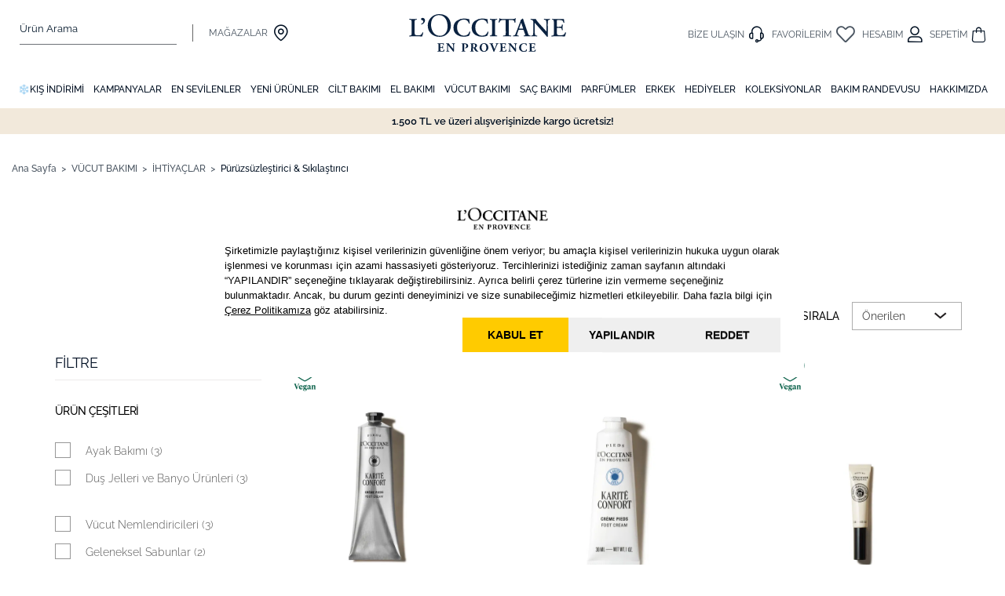

--- FILE ---
content_type: text/html; charset=utf-8
request_url: https://www.loccitane.com.tr/vucut-bakimi/puruzsuzlestirici-sikilastirici/
body_size: 34758
content:











<!DOCTYPE html>
<html lang="tr">
  <head>
    <meta http-equiv="content-type" content="text/html; charset=utf-8" />
    <meta name="format-detection" content="telephone=no" />
    <meta name="apple-mobile-web-app-capable" content="yes" />
    <meta id="viewport" name="viewport" content="width=device-width, minimal-ui, initial-scale=1.0"/>

    
  <link rel="canonical" href="https://www.loccitane.com.tr/vucut-bakimi/puruzsuzlestirici-sikilastirici/">



  
  

    

    

    
  
    
  
      

  <title>Cilt Pürüzsüzleştirici ve Sıkılaştırıcı Ürünler | L&#39;Occitane</title>



  <meta name="description" content="Pürüzsüzleştirici, sıkılaştırıcı doğal vücut bakım ürünlerini L&#39;Occitane ile keşfedin."/>


  <meta name="keywords" content="Gözenek Sıkılaştırıcı Yağlar, Cilt Pürüzsüzleştirici"/>


<!-- Schema.org markup for Google+ -->




<!-- Twitter Card data -->




<!-- Twitter summary card with large image must be at least 280x150px -->






<!-- Open Graph data -->








  

  


    <link href="https://bb72f1ce.cdn.akinoncloud.com/static_omnishop/loccitane357/css/style.css"
      rel="stylesheet" type="text/css" />

    <link href="https://bb72f1ce.cdn.akinoncloud.com/static_omnishop/loccitane357/img/favicon.ico" rel="shortcut icon" />

    <link rel="apple-touch-icon" sizes="152x152" target="_blank" href="https://bb72f1ce.cdn.akinoncloud.com/static_omnishop/loccitane357/img/apple-icon-152x152.png">

    
    <meta property="og:image" content="https://uk.loccitane.com/on/demandware.static/Sites-OCC_GB-Site/-/default/dwb067e6ca/img/favicon/social-share-logo.png" />
<link rel="apple-touch-icon" sizes="152x152" href="https://uk.loccitane.com/on/demandware.static/Sites-OCC_GB-Site/-/default/dw677e1082/img/favicon/apple-touch-icon.png" />
<link rel="icon" type="image/png" sizes="32x32" href="https://uk.loccitane.com/on/demandware.static/Sites-OCC_GB-Site/-/default/dw6a76adee/img/favicon/favicon-32x32.png" />
<link rel="icon" type="image/png" sizes="16x16" href="https://uk.loccitane.com/on/demandware.static/Sites-OCC_GB-Site/-/default/dwf1da88b9/img/favicon/favicon-16x16.png" />
<link rel="mask-icon" href="https://uk.loccitane.com/on/demandware.static/Sites-OCC_GB-Site/-/default/dw2a3e0bdf/img/favicon/safari-pinned-tab.svg" color="#5bbad5" />
<link rel="shortcut icon" href="https://uk.loccitane.com/on/demandware.static/Sites-OCC_GB-Site/-/default/dwb88a0e77/images/favicon.ico" />

<meta name="p:domain_verify" content="1f6fdeabc7540a1356681e9513bb5a04"/>
    

    <script type="text/javascript" src="/jsi18n/"></script>

    <script type="text/javascript">
      // Start Analytics -> DONT REMOVE
      window["dataLayer"] = window["dataLayer"] || [];

      window["dataLayer"].push({
        event: 'gtm.js'
      });
      // End Analytics -> DONT REMOVE

      var GLOBALS = {
        userLoggedIn: false,
        userEmail: '',
        userId: '',
        csrf_token: "<input type='hidden' name='csrfmiddlewaretoken' value='L7zcSLTnxwVANLACuzXbZ8kWSRaescmgqAxfjxY6HB8cID21z7n5eeTnhOt6d3Yn' />",
        userLoggedIn: false,
        analyticsContainers: {"containerId": "GTM-WG84SKW"},
        THUMBNAIL_ACTIVE: true,
        THUMBNAIL_OPTIONS: {"product-list": {"width": 690, "height": 757, "crop": "top"}, "product-list_ternary": {"width": 449, "height": 673}, "product-list_quad": {"width": 330, "height": 495}, "product-detail__variant": {"width": 54, "height": 80, "crop": "center"}, "product-detail__slider_zoom": {"quality": 90}, "product-detail__slider_display": {"width": 625, "height": 921, "crop": "center"}, "product-detail__slider_thumbnail": {"width": 94, "height": 148, "crop": "center"}, "category-detail": {"width": 870, "height": 317}, "category-detail__campaign-banner": {"width": 420, "height": 210}, "category-detail__sub-category-banner": {"width": 270, "height": 335}, "basket-list": {"width": 143, "height": 100, "crop": "center"}, "order-list": {"width": 110, "height": 131, "crop": "top"}, "mini-basket-list": {"width": 94, "height": 143, "crop": "center"}, "autocomplete": {"width": 40, "height": 40}, "combin-product-item": {"width": 278, "height": 210, "crop": "center"}, "blog-home-item": {"width": 450, "height": 340, "crop": "center"}, "checkout-success-item": {"width": 58, "height": 88, "crop": "center"}, "product-item__image": {"width": 540, "height": 540, "crop": "top"}, "product-detail-img-thumbs": {"width": 60, "height": 60, "crop": "center"}, "product-detail-img": {"width": 500, "height": 500, "crop": "center"}, "product-detail-video-poster": {"width": 1920, "height": 1080, "crop": "center"}, "product-detail-sticky": {"width": 51, "height": 36, "crop": "center"}, "product-detail-modal": {"width": 490, "height": 340}, "success-item": {"width": 208, "height": 145, "crop": "center"}, "product-detail-info": {"width": 260, "height": 160, "crop": "center"}, "product-detail-img-min": {"width": 250, "height": 250, "crop": "center"}, "product": {"width": 470, "height": 705, "crop": "top"}, "product-zoom": {"width": 1410, "height": 2115, "crop": "top"}},
        
  page: ['search'],

      };
      var URLS = {
        changeEmail: '/users/email-change/',
        checkout: '/orders/checkout/',
        basket: '/baskets/basket/',
        static: 'https://bb72f1ce.cdn.akinoncloud.com/static_omnishop/loccitane357/',
        
      };
   
      window.insider_object = window.insider_object || {};
      window.insider_object.user = {
          uuid: "",
          gender: "F" ,
          birthday: "",
          gdpr_optin:  "" ,
          name: "",
          surname: "",
          username: "",
          email: "",
          email_optin:false,
          phone_number:"",
          sms_optin: false,
          "language":"tr_TR",
          "returning":false
      };
      window.insider_object.page = {
        type: 'Category',
      }

    </script>
  </head>

  
    
  

  
    
  

  
  

  <body class="list-page">
  
  <style>.header__top-border{visibility: hidden !important}
.header__top {background-color:#f2e9db !important}
.beauty-club-card h1,.blog-widget-text-img h1,.man-banner-outline h1{font-family:Martel,-apple-system,BlinkMacSystemFont,Segoe UI,Roboto,Helvetica Neue,Arial,Noto Sans,sans-serif,Apple Color Emoji,Segoe UI Emoji,Segoe UI Symbol,Noto Color Emoji!important}.cookies button,.double-widget-buy-basic__image-box img,.single__product-information>.col-md-7>.product-item>.js-product-wrapper>.product-item__desc>.d-flex>.product-item__desc-link{height:auto!important}.list-page .accordion-item__choice,.navigation__desktop-item{text-transform:none!important}.js-order-action-select,.single__product-row>.col-md-6>.row>.col-md-7>.product-item>.js-product-wrapper>.product-item__image,.swiper-pagination-bullet{display:none!important}@media (min-width:1200px){.basket__body,.container,.container-lg,.container-md,.container-sm,.container-xl{max-width:1300px!important}}@media (max-width:575.98px){.yotpo .text-m{display:none}.product-item__desc-name{font-size:12px!important}.mobile-cls-img,.product-item__image img{min-height:auto}}@media screen and (max-width:1400px) and (min-width:1200px){.navigation__desktop-link{padding:15px 6px 5px!important}}.newsletter{display:none}.header__logo .icon-logo{width:153px}.card-list{max-width:1270px;margin:0 auto}.product-page__info-detail-row .product-content .all-content.-clamped{background:0 0!important}.product-page__info-detail-row .product-content .reveal-content-btn{text-align:left!important;padding:8px 0 0!important;border:none!important}.product-item__bagde--discount{color:#ffcb00!important}.widget-right-little-img>.mt-5{margin-top:0!important}.widget-right-little-img-section__line{width:3.125rem!important}.widget-right-little-img__button{width:fit-content!important}.category-landing__hero--content.d-flex.flex-column.justify-content-center.order-1.order-md-2>h1{margin-bottom:1rem!important}.product__header--title{margin-top:25px!important}.outline>.blog-about__content-img{outline-offset:-10px;outline:#fff solid 2px}.man-banner-outline .outline{outline-offset:none!important;outline:0!important}.half-screen-banner-area-second .text__box-button{padding:6px 16px!important;margin:8px auto!important}.js-read-more-text{-webkit-line-clamp:11!important;padding-left:10px}.js-read-more{width:300px;margin-left:10px}.blog-widget-text-img a{text-decoration:underline}.header__top>.swiper-container>.swiper-wrapper{height:19px}@media (max-width:575px){.header__top>.swiper-container>.swiper-wrapper{height:30px;font-size:10px!important}}.about__content-title,.blog-values-header h2,.blog-widget-text-img h1,.double__widget-title,.man-banner-outline h1,.man-banner-outline h3,.recommendation__title{font-size:22px!important;font-weight:300!important;color:#001022!important}.border-list-widget__item-text,.product-item__desc-name,.single__product-area-description *{font-size:14px!important}.single__product-information>.col-md-7>.product-item>.product-item__price>.product-item__add-to-card{margin-top:10px!important}.blog-first-banner h1{font-size:26px!important;font-weight:400!important;color:#001022!important}.beauty-club-card__header{background-color:transparent!important;height:6vh}.beauty-club-card__header-title{padding:0!important;background-color:transparent!important;outline:white!important}.beauty-club-card h1{font-size:26px!important}.category__seo--content{font-family:Raleway,sans-serif!important}.beauty-tips .beauty-tips-container__card-text,.category__seo--title,.filters-container,.js-basket-upsell-and-discount-messages,.product-page .third-party-yotpo .socialize-wrapper,.promoted-products-box,.swiper-slide-duplicate-next,.write-question-review-button-text,.yotpo-hidden-mobile{display:none!important}.page-text__description__long>h1,.page-text__description__short>h1{font-size:24px!important}.page-text__description__long>h2,.page-text__description__short>h2{font-size:18px!important}.page-text__description__long>h3{font-size:16px!important}.fixed-bottom,.fixed-top{right:50px!important}.navigation__desktop-link{padding:15px 14px 5px}.border-list-widget__item-button a,.header__top,b,strong{font-weight:600!important}button:focus{outline:0!important}.border-list-widget__item-button a,.button-wrapper>button,.card-list__button,.content__button,.corporate__gift-button,.goto-basket--btn,.hero-slider__link,.js-add-to-cart-all,.js-basket-voucher-form-submit,.page-login-register .login-register-wrapper .button-wrapper button,.product__button,.text__box-button{font-size:13px!important;font-weight:600!important;color:#001022;background-color:#ffcb00!important}.border-list-widget__item-button:hover,.card-list__button:hover,.corporate__gift-button:hover,.hero-slider__link:hover,.js-add-to-cart-all:hover,.js-basket-voucher-form-submit:hover{color:#001022!important;background-color:#ffdb4c!important;border-color:#e8c96c!important}.face-yoga-lp h1,.face-yoga-lp h2{font-size:15px!important;font-weight:600!important;color:#01172d!important}.button-wrapper>button:hover,.goto-basket--btn:hover{color:#001022!important;background-color:#ffdb4c!important;border-color:#f7f6f3!important}.basket-wrapper__buttons .continue--btn,.swiper-slide>button{background-color:transparent!important;color:#001022;font-size:13px!important;font-weight:600!important}.basket-wrapper__buttons .continue--btn:hover,.swiper-slide>button:hover{background-color:#f7f6f3!important}.swiper-slide>button{padding:11px 0!important;border:1px solid #001022!important}.beauty-tips-container__card-btn{font-size:13px!important;padding:3% 8%!important;font-weight:600!important;color:#001022;background-color:#ffcb00!important}.beauty-tips-container__card-btn:hover{color:#001022!important;background-color:#ffdb4c!important;border-color:#e8c96c!important}.pz-button__add-to-cart{font-size:13px!important;font-weight:600!important;color:#001022!important;background-color:#ffcb00!important}.auth-page .login-register-wrapper .button-wrapper button:hover,.button:hover,.card-widget-outline .button:hover,.page-login-register .login-register-wrapper .button-wrapper button:hover,.product__button:hover,.pz-button__add-to-cart:hover,.three_columns_discover_content .button:hover,.widget-right-little-img__button:hover{color:#001022!important;background-color:#ffdb4c!important;border-color:#e8c96c!important}.non-stock,.non-stock:hover{background-color:#e0e0e0!important;border:none!important}.button,.widget-right-little-img__button{font-size:13px!important;font-weight:600!important;color:#001022!important;background-color:#ffcb00!important;padding:0 10px}h2.login-form__title{font-size:2rem!important;font-weight:400!important}.auth-page .login-register-wrapper .button-wrapper button,.three_columns_discover_content .button{font-size:13px!important;font-weight:600;color:#001022;background-color:#ffcb00!important}.about__content .button,.card-widget-outline .button{font-size:13px!important;font-weight:600;color:#001022;background:#ffcb00}.about__content .button:hover,.content__button:hover,.text__box-button:hover{color:#001022!important;background-color:#ffdb4c!important;border-color:#e8c96c!important}.bank-transfer h1,.contact-form h1{font-size:42px!important;font-weight:300!important;color:#001022!important}#CheckoutCompleteButton,#CheckoutProceedButton,#FundsTransferCompleteButton,#PayOnDeliveryCompleteButton,.js-c-sample-product-save-btn{font-weight:600!important;font-size:14px!important;font-family:Raleway,sans-serif!important}.basket .px-3>a:hover,.js-c-sample-product-save-btn:hover{background-color:#ffdb4c!important}.product-page-routine__wrapper--header-top-section .description{color:#001022!important;font-family:Raleway,sans-serif!important;font-weight:200!important;font-size:1.05rem!important;line-height:1.5rem!important}.double-widget-buy-basic__text-box-description,.store-section h5,.stores .select,.stores__list__title,p{font-weight:400!important}.product-page-bundle__wrapper .miniproduct-item__wrapper:not(:first-child)::before,.product-page-routine__wrapper .miniproduct-item__wrapper:not(:first-child)::before{font-family:Raleway,sans-serif!important;font-size:50px!important;font-weight:100!important;color:#001022!important}.reservation__content__list.even img{position:relative!important;z-index:1!important;-webkit-box-flex:0!important;-ms-flex:none!important;flex:none!important;width:100%!important;border:0!important}.store-section h5{color:#000f23}.stores__list__title{font-size:18px!important}.stores__title{color:#000f23!important;font-size:14px!important}.widget-right-little-img h3{font-size:1.75rem!important;font-weight:200!important}.border-list-widget__item-button a:hover{font-weight:600!important;background-color:#ffdb4c!important}.about__content .title,.border-list-widget__item-title{font-size:1.75rem;font-weight:200;color:#000f23!important}p{font-size:14px!important}.added-to-basket--up .up-right--btn,.js-basket-content .ml-2,.navigation__desktop-image-link{font-weight:600!important;font-size:14px!important}.list-page .products__header .list-page-banner__title{font-weight:300!important}.info-wrapper__basket-btn .pz-button__add-to-cart{font-weight:600!important;font-size:14px!important;border:0!important}.info-wrapper__basket-btn .pz-button__add-to-cart:hover{background-color:#ffdb4c;border:0!important}.added-to-basket--up .up-right--btn:hover,.cookies button:hover{background-color:#ffdb4c!important}.added-to-basket--up .up-right--desc{background-color:transparent!important;font-weight:600!important;font-size:14px!important}.added-to-basket--up .up-right--desc:hover{background-color:#f7f6f3!important}.cookies button{background-color:#ffcb00!important;color:#001022!important;margin-right:1em!important;min-width:125px!important;white-space:normal!important;word-break:break-word!important;word-wrap:break-word!important;padding:12px 10px!important;line-height:1.2!important;font-size:.813em!important;font-weight:600!important;border-radius:2px!important;border:1px solid #bbb!important}#CheckoutCompleteButton:hover,#CheckoutProceedButton:hover,#FundsTransferCompleteButton:hover,#PayOnDeliveryCompleteButton:hover,.navigation__desktop-image-link:hover{background-color:#ffdb4c!important}h1.title{font-size:2rem!important;font-weight:200!important;color:#000f23!important}.card-list h3,.flatpages-container .content__partial--list .contact-us__text{color:#000f23!important;font-weight:300!important}.about__banner .text,.about__content .text{font-size:14px!important;font-weight:400!important;color:#000f23!important}.beauty-tips-container__card-title,.blog-widget-text-img h3,.card-widget-outline h1,.card-widget-outline h3,.single__product-area-title,.text__box-title,.three-pieces-banner h1,.three-pieces-banner h3,.three_columns_discover_content h1,.three_columns_discover_content h3{font-family:Raleway,Martel,-apple-system,BlinkMacSystemFont,Segoe UI,Roboto,Helvetica Neue,Arial,Noto Sans,sans-serif,Apple Color Emoji,Segoe UI Emoji,Segoe UI Symbol,Noto Color Emoji!important;font-size:1.875rem!important;font-weight:300!important;color:#000f23!important}.navigation__desktop-item{flex:0 0 auto}.pt-4,.py-4{padding-top:0!important}.single__product-information .product__image{top:32px!important}.dynamic .product-item{margin-top:21px!important}.contact-form .js-contact-form-area .input-wrapper label{top:-9px;font-size:13px;font-weight:600}.card-list h3{font-size:1.875rem!important}.reservation__content__list{padding:0!important}.reservation__content__list-image{object-fit:none!important}.reservation__content__list a{font-size:13px!important;font-weight:600!important;color:#001022;background-color:#ffcb00!important}.reservation__content__list a:hover{color:#001022!important;background-color:#ffdb4c!important;border-color:#e8c96c!important}.three-pieces-banner__border>p{padding:1rem!important}.routine-items-container>.swiper-slide-active{outline-offset:-3px!important;outline:#f7c301 solid 2px;padding-bottom:20px}span.miniproduct-item__wrapper--price{margin-top:1.2rem!important}.blog-double-discover__border::before{border:3px solid #ffcb02!important}.blog-double-discover__border::after{border:none!important}.blog-page__list-text{padding:0 10px 0 30px!important}.product-item__bagde--discount{font-size:43px!important;top:0!important;right:0!important}.blog-values-header>h1,.man-banner-outline__text>h1{font-size:26px!important}nav{display:contents}.recommendation__title:-moz-only-whitespace::after{display:none}.badge-root{top:1%!important}#ProductPage .star-clickable{display:grid!important}.miniproduct-item__wrapper--price,.product-item__sale-price,.product-item__sale-price--occ{text-align:center;font-weight:500!important;color:#001022!important;font-size:.9rem!important;line-height:2rem!important}.product-item__retail_price{font-size:.9rem!important}@media (min-width:992px){.recommended-item{flex:0 0 24%!important}.border-list-widget__item-image{margin-bottom:13px!important}.footer__bottom{display:flex;justify-content:space-between;text-align:center;margin:0 auto;width:340px}}.hero-slider__link.recommendation-slide__button{min-width:fit-content!important;padding:8px 18px!important}.collections-container__content-title{font-weight:500}.js-basket-voucher-form-error{font-size:13px!important;color:#d0021b;font-weight:700!important;font-family:Raleway}.blog-page__top-box-description::after{content:"";display:flex;border-bottom:.125rem solid #01172d;width:3.125rem;margin:0 auto;padding-top:.5rem}.write-review-button,.write-review-button:hover{background-color:transparent!important;border:none!important}.blog-page__top-box-description{font-size:22px!important;font-weight:300!important;color:#001022!important;font-family:Martel,-apple-system,BlinkMacSystemFont,Segoe UI,Roboto,Helvetica Neue,Arial,Noto Sans,sans-serif,Apple Color Emoji,Segoe UI Emoji,Segoe UI Symbol,Noto Color Emoji!important}.yotpo-login-control{align-items:flex-start!important;right:auto!important}.yotpo-default-button{float:left!important;right:auto!important}.write-review-button{font-size:15px;padding-bottom:2rem!important}.page-text__description>h1{font-size:1.1rem}.page-text__description>h2{font-size:1rem}.page-text__description>h3{font-size:.9rem}.yotpo .yotpo-icon-yotpo-logo::before{display:none}.main-widget .bottom-line-items,.yotpo .yotpo-label-container{text-align:left!important}.main-widget .write-question-review-buttons-container{float:left!important}.product-page .third-party-yotpo .write-review-button::after{line-height:7px!important;font-size:16px!important}.product-page .third-party-yotpo .yotpo-login-control-button{width:144px;height:49px}@media only screen and (max-width:541px){.main-widget .write-question-review-buttons-container .write-question-review-button{width:fit-content!important}}.product-page .third-party-yotpo .write-review-button{bottom:16px!important}.category__seo--content ul{list-style:disc!important}@media (min-width:768px){.header .icon-logo{width:200px!important}.recommended-item{flex:0 0 24%!important}.yotpo .yotpo-modal-dialog .yotpo-bottomline.yotpo-bottomline-2-boxes .yotpo-bottomline-box-1,.yotpo-bottomline.yotpo-bottomline-2-boxes .yotpo-bottomline-box-1{top:-8px}}.product-page .third-party-yotpo .yotpo-login-control{position:absolute;display:flex;align-items:flex-end;flex-direction:column;top:146px!important;right:0;z-index:9}.yotpo-regular-box{padding:6px 0 73px!important}.yotpo-bottomline-box-2{margin-top:120px!important}.sub-content{padding-left:10px!important}.product-page__info-detail-row .product-content .sub-content ul li::before{font-size:.5rem!important;padding-right:.5rem}.recommendation-2{column-gap:5px}.homepage-news-cls-img,.mobile-cls-img{height:auto}@media screen and (max-width: 575.98px) {.homepage-news-cls-img {min-height: auto !important;}}@media screen and (max-width: 575.98px) {.badge-item img {height: 40px !important;width:auto !important;}} .recommendation__item {margin-right:16px !important} .click-collect{display:none !important}
.half-screen-banner-area-second .text__box::after {border: 3px solid #ffcb00 !important;}
.half-screen-banner-area-second .text__box::before {border: none !important;}
.newsletter {display:none !important}
@media (min-width: 768px) {  .row .mx-auto>.col-md-6 {    flex: 0 0 25% !important;    max-width: 25% !important;  }}
.border-list-widget__item-button{display:none}
.border-list-widget .border-yellow{border: 0.15rem solid #ccc !important}
@media (min-width: 992px) {.border-list-widget__item {padding-bottom: 0px !important;}}
.border-list-widget__item-title {  font-size: 1.4rem !important;  font-weight: 400 !important;  color: #000f23 !important;}
@media (max-width: 575.98px) {  .recommendation__title { min-height: 58px !important; }}
.half-screen-banner-area-second-title {color: #001022 !important}
@media (min-width: 992px) {  .single__product-area-text-content::after {    top: 5%;    left: -15%;    right: 0;    width: 115%;    height: 43%;  }}
@media (min-width: 768px) {  .single__product-area-text-content::after {    height: 48%;    top: 2%;    left: -15%;    width: 115%;  }
.single__product-information {margin-top: 5rem;}}
.icon-Kuponlarim {display:none !important}
.blog-first-banner a {color:#000 !important;font-weight:500 !important;}
.blog-first-banner a:hover {font-weight:500 !important;text-decoration: underline !important}
.blog-first-banner h2 {color: #262626 !important;  font-size: 16px !important;}
.blog-first-banner h3 {font-size: 16px !important;}
.find-store {display: none !important}
.info-wrapper__price-container {width: auto !important;}
.dai-powered-by {visibility: hidden !important;}</style>
  
  <div class="analytics-data" style="display: none !important; visibility: hidden !important;">
    {
      "type": "identify",
      "data": {
        "id":"None",
        "user": {
          "email": "",
          "signupDate": "",
          "gender": "",
          "permission": "no",
          "memberTypes": "Logged Out"
          
        }
      }
    }
  </div>
  <div class="analytics-data" style="display: none !important; visibility: hidden !important;">
    {
      "type": "pageViewed",
      "data": {
        "pageType": "ProductListing",
        
        "pageBreadcrumb": "Ana Sayfa>Vücut Bakimi>İhti̇yaçlar>Pürüzsüzleştirici & Sıkılaştırıcı"
      }
    }
  </div>
  <div class="analytics-data" style="display: none !important; visibility: hidden !important;">
    {
      "type": "gtmStart"
    }
  </div>
  <div class="">
      
        



<header class="header js-header d-xl-flex flex-xl-column">
<div class="header__top-border"></div>
  <div class="header__container w-100">
    <div class="header__wrapper d-flex align-items-center justify-content-between w-100">
      <div class="header__left d-flex d-xl-none align-items-center">
        <div class="header__btn js-open-btn">
          <i class="icon-hamburger-menu"></i>
        </div>
        <div class="navigation__mobile-close-btn js-close-btn d-none d-xl-none">
          <span class="icon-close">
          </span>
        </div>
        <div class="header__icon">
          <span class="icon-search js-search-toggle"></span>
        </div>
      </div>
      <div class="header__logo order-xl-2">
        <a href="/" class="icon-logo d-block mx-xl-auto">
          <img width="200" height="48" src="https://bb72f1ce.cdn.akinoncloud.com/static_omnishop/loccitane357/img/logo.svg" class="w-100" alt="loccitane">
        </a>
      </div>
      <div class="header__left d-flex align-items-center">
        <div class="header__search js-header-search d-none d-xl-block">
          

<div class="search__box">
  <form action="/list/" method="get" id="SearchForm" class="d-flex">
    <input type="text"
        name="search_text"
        autocomplete="off"
        class="search_input js-search-input"
        id="AutocompleteInput"
        placeholder="Ürün Arama"
        data-toggle="dropdown"
        aria-hidden ="true"
        >
    <div class="dropdown-menu autocomplete__dropdown" id="AutocompleteDropdown" aria-labelledby="AutocompleteInput"></div>
  </form>
  <span class="icon-close js-search-toggle position-absolute d-xl-none cursor-pointer"></span>
</div>
        </div>
        <div class="header__left-separator"></div>
        <div class="d-none d-xl-block">
          <a href="/address/stores/" 
            class="d-flex align-items-center"
            rel="nofollow"
            >
              MAĞAZALAR
              <i class="icon-pin-location header__left-icon ml-2"></i>
          </a>
        </div>
       </div>
      <div class="header__right order-xl-3 d-flex align-items-center position-relative">
        <div class="header__icon">
          <a href="/iletisim" 
            class="d-none d-xl-block"
            rel="nofollow"
            >
              <span 
                class="d-none d-xl-inline-block fsize-12 right_span">
                  BİZE ULAŞIN
              </span>
              <i class="icon-bize-ulasin font-weight-bold"></i>
          </a>
        </div>
        <div class="header__icon">
          <a href="/account/favourite-products/" 
            class="d-none d-xl-block"
            rel="nofollow"
            >
              <span 
                class="d-none d-xl-inline-block fsize-12 right_span">
                  FAVORİLERİM
              </span>
              <i class="icon-wish-list font-weight-bold"></i>
          </a>
        </div>
        <div class="header__icon d-xl-block">
          <a href="/account/profile/"
            aria-label="HESABIM"
            rel="nofollow"
            >
              <span class="d-none d-xl-inline-block fsize-12 right_span">
                
                  HESABIM
                
              </span>
              <i class="icon-account font-weight-bold"></i>
          </a>
        </div>
        <div class="header__icon">
          


<div class="mini-basket js-mini-basket">
  <div class="js-mini-basket cursor-pointer header__icon-basket"
    rel="nofollow"
    target=_blank>
    <span 
      class="d-none d-xl-inline-block fsize-12 right_span">
      SEPETİM
    </span>
    <i class="icon-bag"></i>
    <span class="js-mini-basket-total-quantity mini-basket__quantity text-center position-absolute d-none"></span>
  </div>
  <div class="mini-basket__content border px-0 js-mini-basket-box">
    <div class="js-mini-basket-content p-3 d-flex flex-column justify-content-between h-100">
      <div class="overflow-auto pb-5">
        <div class="w-100 border-bottom pb-3 d-flex justify-content-between align-items-center">
          <span class="text-left font-raleway pb-3 color-black fsize-24 fweight-200"> Sepet</span>
          <i class="js-mini-basket-close-button cursor-pointer icon-close fsize-12 font-weight-bold"></i>
        </div>
        
  <div class="mini-basket-list js-mini-basket-list-container">
    
    

<div class="mini-basket-item py-3 d-flex js-mini-basket-item" hidden>

  <div class="mini-basket-item__product-image col-5 p-0">
    <a class="d-block js-mini-basket-item-image-link" href="">
      <img class="mini-basket-item__image w-100 js-mini-basket-item-image"
        src="">
    </a>
  </div>

  <div class="col-7 d-flex px-0 flex-column position-relative">
    <a href=""
      class="js-mini-basket-item-product-name mini-basket-item__product-name fsize-16 font-raleway color-black fweight-500 pr-2">
    </a>
    <div class="d-flex fweight-500">
      <span class="mr-1">Boyut:</span>
      <span class="js-mini-basket-item-product-size"></span>
    </div>
    <div class="d-flex justify-content-between mt-2">
      
  <div class=""
    data-sku=""
  >
    <div class="d-flex flex-row align-items-center">
      
      <div class="mini-basket-item__quantity border d-flex js-mini-basket-item-wrapper">
        <button class="js-mini-basket-item-quantity-decrease-button fsize-12"
        data-action="decrease"
        ><i class="fa fa-minus"></i></button>
        <input class="mini-basket-item__quantity__input border js-mini-basket-item-quantity-input" type="text"
          value="" />
        <button class="js-mini-basket-item-quantity-increment-button fsize-12"
        data-action="increase"
        ><i class="fa fa-plus"></i></button>
      </div>
      
    </div>
  </div>


      <div class="mini-basket-item__retail-price fsize-13 align-self-center"
        hidden>
        <span class="js-mini-basket-item-retail-price"></span>
      </div>
      <div class="mini-basket-item__price fsize-13 fweight-500 font-raleway align-self-center">
        <span class="js-mini-basket-item-price"></span>
      </div>
    </div>
  </div>
</div>

  </div>

      </div>
      <div class="position-sticky mini-basket__content-btn mx-n3 px-3 border-top">
        
        <div class="d-flex justify-content-between py-2 fsize-12 font-raleway color-black">
          <span>ARA TOPLAM</span>
          <span>
            ₺<span class="js-mini-basket-total-amount"></span>
          </span>
        </div>

        
<div class="fsize-12 py-2 font-raleway color-black">
  <div class="js-shipping-price">1500</div>
  <div class="js-shipping-description">Siparişleriniz 3 iş günü içerisinde kargoya teslim edilir.</div>
</div>
        
        <a class="d-flex justify-content-center fsize-13 p-3 font-weight-bold text-underline mt-2 bg-orange font-raleway color-black" href="/baskets/basket/" rel="nofollow">
          SEPETİ GÖRÜNTÜLE
        </a>
      </div>
      
    </div>
  </div>
  <div class="backdrop js-backdrop"></div>
</div>
        </div>
      </div>
    </div>
    
      


<div class="navigation js-navigation">
  <div class="navigation__mobile">
    <div class="navigation__mobile-root js-navigation-mobile d-xl-none">
      <nav class="navigation__mobile-container js-navigation-container">
        <ul class="navigation__mobile-menu js-navigation-menu  js-menu p-0">
          <li class="navigation__mobile-wrapper js-scrollable-container">
            <ul class="navigation__mobile-block">
              
              <li class="navigation__mobile-item">
                <a href="/kis-indirimi-urunleri/"
                  class="navigation__mobile-link  d-flex align-items-center justify-content-between">
                  <span>❄️KIŞ İNDİRİMİ</span>
                  
                </a>
                
              </li>
            
              <li class="navigation__mobile-item">
                <a href="/kampanyalar"
                  class="navigation__mobile-link  d-flex align-items-center justify-content-between">
                  <span>KAMPANYALAR</span>
                  
                </a>
                
              </li>
            
              <li class="navigation__mobile-item">
                <a href="/en-sevilenler"
                  class="navigation__mobile-link  d-flex align-items-center justify-content-between">
                  <span>EN SEVİLENLER</span>
                  
                </a>
                
              </li>
            
              <li class="navigation__mobile-item">
                <a href="/yeni-urunler"
                  class="navigation__mobile-link  d-flex align-items-center justify-content-between">
                  <span>YENİ ÜRÜNLER</span>
                  
                </a>
                
              </li>
            
              <li class="navigation__mobile-item">
                <a href="/cilt-bakimi/"
                  class="navigation__mobile-link js-link d-flex align-items-center justify-content-between">
                  <span>CİLT BAKIMI</span>
                  
                    <i class="icon-right-chevron-2"></i>
                  
                </a>
                
                  <ul class="navigation__mobile-childmenu js-child-menu p-0">
                    <li class="navigation__mobile-childitem back-item">
                      <div
                      class="navigation__mobile-childlink js-back-child-link  d-flex align-items-center">
                        <i class="icon-left-chevron"></i>
                        <span class="js-back-child-text"></span>
                      </div>
                    </li>
                    
                      <li class="navigation__mobile-childitem js-child-item">
                        
                        <div 
                          class="navigation__mobile-childlink js-child-link  d-flex align-items-center justify-content-between">
                          <span>ÜRÜN ÇEŞİTLERİ</span>
                            <i class="icon-right-chevron-2"></i>
                      </div>
                        
                        
                          <ul class="navigation__mobile-grandchildmenu js-grand-child-menu p-0">
                            <li class="navigation__mobile-grandchilditem back-item">
                              <div
                              class="navigation__mobile-grandchildlink js-back-grand-child-link  d-flex align-items-center">
                                <i class="icon-left-chevron"></i>
                                <span class="js-back-grand-child-text"></span>
                              </div>
                            </li>
                            
                              <li class="navigation__mobile-grandchilditem js-grand-child-item">
                                <a href="/cilt-bakimi/cilt-temizleyicileri/"
                                  class="navigation__mobile-grandchildlink js-grand-child-link d-flex align-items-center justify-content-between">
                                  <span>Cilt Temizleyicileri</span>
                                </a>
                              </li>
                            
                              <li class="navigation__mobile-grandchilditem js-grand-child-item">
                                <a href="/cilt-bakimi/tonikler/"
                                  class="navigation__mobile-grandchildlink js-grand-child-link d-flex align-items-center justify-content-between">
                                  <span>Tonikler</span>
                                </a>
                              </li>
                            
                              <li class="navigation__mobile-grandchilditem js-grand-child-item">
                                <a href="/cilt-bakimi/cilt-kremleri/"
                                  class="navigation__mobile-grandchildlink js-grand-child-link d-flex align-items-center justify-content-between">
                                  <span>Cilt Kremleri</span>
                                </a>
                              </li>
                            
                              <li class="navigation__mobile-grandchilditem js-grand-child-item">
                                <a href="/cilt-bakimi/boyun-kremleri/"
                                  class="navigation__mobile-grandchildlink js-grand-child-link d-flex align-items-center justify-content-between">
                                  <span>Boyun Kremleri</span>
                                </a>
                              </li>
                            
                              <li class="navigation__mobile-grandchilditem js-grand-child-item">
                                <a href="/cilt-bakimi/maske-peelingler/"
                                  class="navigation__mobile-grandchildlink js-grand-child-link d-flex align-items-center justify-content-between">
                                  <span>Maske &amp; Peelingler</span>
                                </a>
                              </li>
                            
                              <li class="navigation__mobile-grandchilditem js-grand-child-item">
                                <a href="/cilt-bakimi/goz-kremleri/"
                                  class="navigation__mobile-grandchildlink js-grand-child-link d-flex align-items-center justify-content-between">
                                  <span>Göz Kremleri</span>
                                </a>
                              </li>
                            
                              <li class="navigation__mobile-grandchilditem js-grand-child-item">
                                <a href="/cilt-bakimi/serumlar/"
                                  class="navigation__mobile-grandchildlink js-grand-child-link d-flex align-items-center justify-content-between">
                                  <span>Serumlar</span>
                                </a>
                              </li>
                            
                              <li class="navigation__mobile-grandchilditem js-grand-child-item">
                                <a href="/cilt-bakimi/spf-li-urunler/"
                                  class="navigation__mobile-grandchildlink js-grand-child-link d-flex align-items-center justify-content-between">
                                  <span>SPF&#39;li Ürünler</span>
                                </a>
                              </li>
                            
                              <li class="navigation__mobile-grandchilditem js-grand-child-item">
                                <a href="/cilt-bakimi/dudak-kremleri/"
                                  class="navigation__mobile-grandchildlink js-grand-child-link d-flex align-items-center justify-content-between">
                                  <span>Dudak Kremleri</span>
                                </a>
                              </li>
                            
                              <li class="navigation__mobile-grandchilditem js-grand-child-item">
                                <a href="/cilt-bakimi/yuz-spreyleri/"
                                  class="navigation__mobile-grandchildlink js-grand-child-link d-flex align-items-center justify-content-between">
                                  <span>Yüz Spreyleri</span>
                                </a>
                              </li>
                            
                              <li class="navigation__mobile-grandchilditem js-grand-child-item">
                                <a href="/cilt-bakimi/seyahat-boy-urunler/"
                                  class="navigation__mobile-grandchildlink js-grand-child-link d-flex align-items-center justify-content-between">
                                  <span>Seyahat Boy Ürünler</span>
                                </a>
                              </li>
                            
                              <li class="navigation__mobile-grandchilditem js-grand-child-item">
                                <a href="/cilt-bakimi/vegan-cilt-bakim-urunleri/"
                                  class="navigation__mobile-grandchildlink js-grand-child-link d-flex align-items-center justify-content-between">
                                  <span>Vegan Cilt Bakım Ürünleri</span>
                                </a>
                              </li>
                            
                              <li class="navigation__mobile-grandchilditem js-grand-child-item">
                                <a href="/cilt-bakimi/ekolojik-ekonomik-yedekler/"
                                  class="navigation__mobile-grandchildlink js-grand-child-link d-flex align-items-center justify-content-between">
                                  <span>Ekolojik &amp; Ekonomik Yedekler</span>
                                </a>
                              </li>
                            
                          </ul>
                        
                      </li>
                    
                      <li class="navigation__mobile-childitem js-child-item">
                        
                        <div 
                          class="navigation__mobile-childlink js-child-link  d-flex align-items-center justify-content-between">
                          <span>İHTİYAÇLAR</span>
                            <i class="icon-right-chevron-2"></i>
                      </div>
                        
                        
                          <ul class="navigation__mobile-grandchildmenu js-grand-child-menu p-0">
                            <li class="navigation__mobile-grandchilditem back-item">
                              <div
                              class="navigation__mobile-grandchildlink js-back-grand-child-link  d-flex align-items-center">
                                <i class="icon-left-chevron"></i>
                                <span class="js-back-grand-child-text"></span>
                              </div>
                            </li>
                            
                              <li class="navigation__mobile-grandchilditem js-grand-child-item">
                                <a href="/cilt-bakimi/ilk-yaslanma-isaretleri/"
                                  class="navigation__mobile-grandchildlink js-grand-child-link d-flex align-items-center justify-content-between">
                                  <span>İlk Yaşlanma İşaretleri</span>
                                </a>
                              </li>
                            
                              <li class="navigation__mobile-grandchilditem js-grand-child-item">
                                <a href="/cilt-bakimi/yaslanma-karsiti-cilt-bakimi/"
                                  class="navigation__mobile-grandchildlink js-grand-child-link d-flex align-items-center justify-content-between">
                                  <span>Yaşlanma Karşıtı Cilt Bakımı</span>
                                </a>
                              </li>
                            
                              <li class="navigation__mobile-grandchilditem js-grand-child-item">
                                <a href="/cilt-bakimi/nemlendirme-canlandirma/"
                                  class="navigation__mobile-grandchildlink js-grand-child-link d-flex align-items-center justify-content-between">
                                  <span>Nemlendirme &amp; Canlandırma</span>
                                </a>
                              </li>
                            
                              <li class="navigation__mobile-grandchilditem js-grand-child-item">
                                <a href="/cilt-bakimi/aydinlatma-renk-dengesi/"
                                  class="navigation__mobile-grandchildlink js-grand-child-link d-flex align-items-center justify-content-between">
                                  <span>Aydınlatma &amp; Renk Dengesi</span>
                                </a>
                              </li>
                            
                              <li class="navigation__mobile-grandchilditem js-grand-child-item">
                                <a href="/cilt-bakimi/rahatlatici/"
                                  class="navigation__mobile-grandchildlink js-grand-child-link d-flex align-items-center justify-content-between">
                                  <span>Rahatlatıcı</span>
                                </a>
                              </li>
                            
                              <li class="navigation__mobile-grandchilditem js-grand-child-item">
                                <a href="/cilt-bakimi/kuru-cilt/"
                                  class="navigation__mobile-grandchildlink js-grand-child-link d-flex align-items-center justify-content-between">
                                  <span>Kuru Cilt</span>
                                </a>
                              </li>
                            
                              <li class="navigation__mobile-grandchilditem js-grand-child-item">
                                <a href="/cilt-bakimi/yagli-cilt/"
                                  class="navigation__mobile-grandchildlink js-grand-child-link d-flex align-items-center justify-content-between">
                                  <span>Yağlı Cilt</span>
                                </a>
                              </li>
                            
                              <li class="navigation__mobile-grandchilditem js-grand-child-item">
                                <a href="/cilt-bakimi/normal-cilt/"
                                  class="navigation__mobile-grandchildlink js-grand-child-link d-flex align-items-center justify-content-between">
                                  <span>Normal Cilt</span>
                                </a>
                              </li>
                            
                              <li class="navigation__mobile-grandchilditem js-grand-child-item">
                                <a href="/cilt-bakimi/hassas-cilt/"
                                  class="navigation__mobile-grandchildlink js-grand-child-link d-flex align-items-center justify-content-between">
                                  <span>Hassas Cilt</span>
                                </a>
                              </li>
                            
                              <li class="navigation__mobile-grandchilditem js-grand-child-item">
                                <a href="/cilt-bakimi/karma-cilt/"
                                  class="navigation__mobile-grandchildlink js-grand-child-link d-flex align-items-center justify-content-between">
                                  <span>Karma Cilt</span>
                                </a>
                              </li>
                            
                          </ul>
                        
                      </li>
                    
                      <li class="navigation__mobile-childitem js-child-item">
                        
                        <a href="/cilt-bakimi/"
                          class="navigation__mobile-childlink  d-flex align-items-center justify-content-between">
                          <span>Cilt Bakımına Dair</span>
                        </a>
                        
                        
                      </li>
                    
                  </ul>
                
              </li>
            
              <li class="navigation__mobile-item">
                <a href="/el-bakimi/"
                  class="navigation__mobile-link js-link d-flex align-items-center justify-content-between">
                  <span>EL BAKIMI</span>
                  
                    <i class="icon-right-chevron-2"></i>
                  
                </a>
                
                  <ul class="navigation__mobile-childmenu js-child-menu p-0">
                    <li class="navigation__mobile-childitem back-item">
                      <div
                      class="navigation__mobile-childlink js-back-child-link  d-flex align-items-center">
                        <i class="icon-left-chevron"></i>
                        <span class="js-back-child-text"></span>
                      </div>
                    </li>
                    
                      <li class="navigation__mobile-childitem js-child-item">
                        
                        <div 
                          class="navigation__mobile-childlink js-child-link  d-flex align-items-center justify-content-between">
                          <span>ÜRÜN ÇEŞİTLERİ</span>
                            <i class="icon-right-chevron-2"></i>
                      </div>
                        
                        
                          <ul class="navigation__mobile-grandchildmenu js-grand-child-menu p-0">
                            <li class="navigation__mobile-grandchilditem back-item">
                              <div
                              class="navigation__mobile-grandchildlink js-back-grand-child-link  d-flex align-items-center">
                                <i class="icon-left-chevron"></i>
                                <span class="js-back-grand-child-text"></span>
                              </div>
                            </li>
                            
                              <li class="navigation__mobile-grandchilditem js-grand-child-item">
                                <a href="/el-bakimi/el-kremleri/"
                                  class="navigation__mobile-grandchildlink js-grand-child-link d-flex align-items-center justify-content-between">
                                  <span>El Kremleri</span>
                                </a>
                              </li>
                            
                              <li class="navigation__mobile-grandchilditem js-grand-child-item">
                                <a href="/el-bakimi/el-losyonlari/"
                                  class="navigation__mobile-grandchildlink js-grand-child-link d-flex align-items-center justify-content-between">
                                  <span>El Losyonları</span>
                                </a>
                              </li>
                            
                              <li class="navigation__mobile-grandchilditem js-grand-child-item">
                                <a href="/el-bakimi/geleneksel-kati-sabunlar/"
                                  class="navigation__mobile-grandchildlink js-grand-child-link d-flex align-items-center justify-content-between">
                                  <span>Geleneksel Katı Sabunlar</span>
                                </a>
                              </li>
                            
                              <li class="navigation__mobile-grandchilditem js-grand-child-item">
                                <a href="/el-bakimi/sivi-sabunlar/"
                                  class="navigation__mobile-grandchildlink js-grand-child-link d-flex align-items-center justify-content-between">
                                  <span>Sıvı Sabunlar</span>
                                </a>
                              </li>
                            
                              <li class="navigation__mobile-grandchilditem js-grand-child-item">
                                <a href="/el-bakimi/el-ve-tirnak-bakim-urunleri/"
                                  class="navigation__mobile-grandchildlink js-grand-child-link d-flex align-items-center justify-content-between">
                                  <span>El ve Tırnak Bakım Ürünleri</span>
                                </a>
                              </li>
                            
                              <li class="navigation__mobile-grandchilditem js-grand-child-item">
                                <a href="/el-bakimi/vegan-el-bakim-urunleri/"
                                  class="navigation__mobile-grandchildlink js-grand-child-link d-flex align-items-center justify-content-between">
                                  <span>Vegan El Bakım Ürünleri</span>
                                </a>
                              </li>
                            
                              <li class="navigation__mobile-grandchilditem js-grand-child-item">
                                <a href="/el-bakimi/seyahat-boy-urunler/"
                                  class="navigation__mobile-grandchildlink js-grand-child-link d-flex align-items-center justify-content-between">
                                  <span>Seyahat Boy Ürünler</span>
                                </a>
                              </li>
                            
                          </ul>
                        
                      </li>
                    
                      <li class="navigation__mobile-childitem js-child-item">
                        
                        <div 
                          class="navigation__mobile-childlink js-child-link  d-flex align-items-center justify-content-between">
                          <span>KOLEKSİYON</span>
                            <i class="icon-right-chevron-2"></i>
                      </div>
                        
                        
                          <ul class="navigation__mobile-grandchildmenu js-grand-child-menu p-0">
                            <li class="navigation__mobile-grandchilditem back-item">
                              <div
                              class="navigation__mobile-grandchildlink js-back-grand-child-link  d-flex align-items-center">
                                <i class="icon-left-chevron"></i>
                                <span class="js-back-grand-child-text"></span>
                              </div>
                            </li>
                            
                              <li class="navigation__mobile-grandchilditem js-grand-child-item">
                                <a href="/el-bakimi/klasik-shea/"
                                  class="navigation__mobile-grandchildlink js-grand-child-link d-flex align-items-center justify-content-between">
                                  <span>Shea Butter</span>
                                </a>
                              </li>
                            
                              <li class="navigation__mobile-grandchilditem js-grand-child-item">
                                <a href="/el-bakimi/kokulu-el-kremleri/"
                                  class="navigation__mobile-grandchildlink js-grand-child-link d-flex align-items-center justify-content-between">
                                  <span>Kokulu El Kremleri</span>
                                </a>
                              </li>
                            
                          </ul>
                        
                      </li>
                    
                      <li class="navigation__mobile-childitem js-child-item">
                        
                        <a href="/el-bakimi/"
                          class="navigation__mobile-childlink  d-flex align-items-center justify-content-between">
                          <span>El Bakımına Dair</span>
                        </a>
                        
                        
                      </li>
                    
                  </ul>
                
              </li>
            
              <li class="navigation__mobile-item">
                <a href="/vucut-bakimi/"
                  class="navigation__mobile-link js-link d-flex align-items-center justify-content-between">
                  <span>VÜCUT BAKIMI</span>
                  
                    <i class="icon-right-chevron-2"></i>
                  
                </a>
                
                  <ul class="navigation__mobile-childmenu js-child-menu p-0">
                    <li class="navigation__mobile-childitem back-item">
                      <div
                      class="navigation__mobile-childlink js-back-child-link  d-flex align-items-center">
                        <i class="icon-left-chevron"></i>
                        <span class="js-back-child-text"></span>
                      </div>
                    </li>
                    
                      <li class="navigation__mobile-childitem js-child-item">
                        
                        <div 
                          class="navigation__mobile-childlink js-child-link  d-flex align-items-center justify-content-between">
                          <span>ÜRÜN ÇEŞİTLERİ</span>
                            <i class="icon-right-chevron-2"></i>
                      </div>
                        
                        
                          <ul class="navigation__mobile-grandchildmenu js-grand-child-menu p-0">
                            <li class="navigation__mobile-grandchilditem back-item">
                              <div
                              class="navigation__mobile-grandchildlink js-back-grand-child-link  d-flex align-items-center">
                                <i class="icon-left-chevron"></i>
                                <span class="js-back-grand-child-text"></span>
                              </div>
                            </li>
                            
                              <li class="navigation__mobile-grandchilditem js-grand-child-item">
                                <a href="/vucut-bakimi/banyo-dus-urunleri/"
                                  class="navigation__mobile-grandchildlink js-grand-child-link d-flex align-items-center justify-content-between">
                                  <span>Banyo &amp; Duş Ürünleri</span>
                                </a>
                              </li>
                            
                              <li class="navigation__mobile-grandchilditem js-grand-child-item">
                                <a href="/vucut-bakimi/vucut-sabunlari/"
                                  class="navigation__mobile-grandchildlink js-grand-child-link d-flex align-items-center justify-content-between">
                                  <span>Vücut Sabunları</span>
                                </a>
                              </li>
                            
                              <li class="navigation__mobile-grandchilditem js-grand-child-item">
                                <a href="/vucut-bakimi/peelingler/"
                                  class="navigation__mobile-grandchildlink js-grand-child-link d-flex align-items-center justify-content-between">
                                  <span>Peelingler</span>
                                </a>
                              </li>
                            
                              <li class="navigation__mobile-grandchilditem js-grand-child-item">
                                <a href="/vucut-bakimi/vucut-kremleri/"
                                  class="navigation__mobile-grandchildlink js-grand-child-link d-flex align-items-center justify-content-between">
                                  <span>Vücut Kremleri</span>
                                </a>
                              </li>
                            
                              <li class="navigation__mobile-grandchilditem js-grand-child-item">
                                <a href="/vucut-bakimi/vucut-yaglari/"
                                  class="navigation__mobile-grandchildlink js-grand-child-link d-flex align-items-center justify-content-between">
                                  <span>Vücut Yağları</span>
                                </a>
                              </li>
                            
                              <li class="navigation__mobile-grandchilditem js-grand-child-item">
                                <a href="/vucut-bakimi/vucut-mistleri/"
                                  class="navigation__mobile-grandchildlink js-grand-child-link d-flex align-items-center justify-content-between">
                                  <span>Vücut Mistleri</span>
                                </a>
                              </li>
                            
                              <li class="navigation__mobile-grandchilditem js-grand-child-item">
                                <a href="/vucut-bakimi/deodorantlar/"
                                  class="navigation__mobile-grandchildlink js-grand-child-link d-flex align-items-center justify-content-between">
                                  <span>Deodorantlar</span>
                                </a>
                              </li>
                            
                              <li class="navigation__mobile-grandchilditem js-grand-child-item">
                                <a href="/vucut-bakimi/ayak-bakim-urunleri/"
                                  class="navigation__mobile-grandchildlink js-grand-child-link d-flex align-items-center justify-content-between">
                                  <span>Ayak Bakım Ürünleri</span>
                                </a>
                              </li>
                            
                              <li class="navigation__mobile-grandchilditem js-grand-child-item">
                                <a href="/vucut-bakimi/erkek-vucut-bakim-urunleri/"
                                  class="navigation__mobile-grandchildlink js-grand-child-link d-flex align-items-center justify-content-between">
                                  <span>Erkek Vücut Bakım Ürünleri</span>
                                </a>
                              </li>
                            
                              <li class="navigation__mobile-grandchilditem js-grand-child-item">
                                <a href="/vucut-bakimi/bebek-vucut-bakim-urunleri/"
                                  class="navigation__mobile-grandchildlink js-grand-child-link d-flex align-items-center justify-content-between">
                                  <span>Bebek Vücut Bakım Ürünleri</span>
                                </a>
                              </li>
                            
                              <li class="navigation__mobile-grandchilditem js-grand-child-item">
                                <a href="/vucut-bakimi/masaj-urunleri/"
                                  class="navigation__mobile-grandchildlink js-grand-child-link d-flex align-items-center justify-content-between">
                                  <span>Masaj Ürünleri</span>
                                </a>
                              </li>
                            
                              <li class="navigation__mobile-grandchilditem js-grand-child-item">
                                <a href="/vucut-bakimi/vegan-vucut-bakim-urunleri/"
                                  class="navigation__mobile-grandchildlink js-grand-child-link d-flex align-items-center justify-content-between">
                                  <span>Vegan Vücut Bakım Ürünleri</span>
                                </a>
                              </li>
                            
                              <li class="navigation__mobile-grandchilditem js-grand-child-item">
                                <a href="/vucut-bakimi/seyahat-boy-urunler/"
                                  class="navigation__mobile-grandchildlink js-grand-child-link d-flex align-items-center justify-content-between">
                                  <span>Seyahat Boy Ürünler</span>
                                </a>
                              </li>
                            
                              <li class="navigation__mobile-grandchilditem js-grand-child-item">
                                <a href="/vucut-bakimi/ekolojik-ekonomik-yedekler/"
                                  class="navigation__mobile-grandchildlink js-grand-child-link d-flex align-items-center justify-content-between">
                                  <span>Ekolojik &amp; Ekonomik Yedekler</span>
                                </a>
                              </li>
                            
                          </ul>
                        
                      </li>
                    
                      <li class="navigation__mobile-childitem js-child-item">
                        
                        <div 
                          class="navigation__mobile-childlink js-child-link  d-flex align-items-center justify-content-between">
                          <span>İHTİYAÇLAR</span>
                            <i class="icon-right-chevron-2"></i>
                      </div>
                        
                        
                          <ul class="navigation__mobile-grandchildmenu js-grand-child-menu p-0">
                            <li class="navigation__mobile-grandchilditem back-item">
                              <div
                              class="navigation__mobile-grandchildlink js-back-grand-child-link  d-flex align-items-center">
                                <i class="icon-left-chevron"></i>
                                <span class="js-back-grand-child-text"></span>
                              </div>
                            </li>
                            
                              <li class="navigation__mobile-grandchilditem js-grand-child-item">
                                <a href="/vucut-bakimi/yaslanma-karsiti-vucut-bakimi/"
                                  class="navigation__mobile-grandchildlink js-grand-child-link d-flex align-items-center justify-content-between">
                                  <span>Yaşlanma Karşıtı Vücut Bakımı</span>
                                </a>
                              </li>
                            
                              <li class="navigation__mobile-grandchilditem js-grand-child-item">
                                <a href="/vucut-bakimi/puruzsuzlestirici-sikilastirici/"
                                  class="navigation__mobile-grandchildlink js-grand-child-link d-flex align-items-center justify-content-between">
                                  <span>Pürüzsüzleştirici &amp; Sıkılaştırıcı</span>
                                </a>
                              </li>
                            
                              <li class="navigation__mobile-grandchilditem js-grand-child-item">
                                <a href="/vucut-bakimi/canlandirici/"
                                  class="navigation__mobile-grandchildlink js-grand-child-link d-flex align-items-center justify-content-between">
                                  <span>Canlandırıcı</span>
                                </a>
                              </li>
                            
                              <li class="navigation__mobile-grandchilditem js-grand-child-item">
                                <a href="/vucut-bakimi/besleyici/"
                                  class="navigation__mobile-grandchildlink js-grand-child-link d-flex align-items-center justify-content-between">
                                  <span>Besleyici</span>
                                </a>
                              </li>
                            
                              <li class="navigation__mobile-grandchilditem js-grand-child-item">
                                <a href="/vucut-bakimi/rahatlatici/"
                                  class="navigation__mobile-grandchildlink js-grand-child-link d-flex align-items-center justify-content-between">
                                  <span>Rahatlatıcı</span>
                                </a>
                              </li>
                            
                              <li class="navigation__mobile-grandchilditem js-grand-child-item">
                                <a href="/vucut-bakimi/keyif-verici-simartan/"
                                  class="navigation__mobile-grandchildlink js-grand-child-link d-flex align-items-center justify-content-between">
                                  <span>Keyif Verici &amp; Şımartan</span>
                                </a>
                              </li>
                            
                          </ul>
                        
                      </li>
                    
                      <li class="navigation__mobile-childitem js-child-item">
                        
                        <a href="/vucut-bakimi/"
                          class="navigation__mobile-childlink  d-flex align-items-center justify-content-between">
                          <span>Vücut Bakımına Dair</span>
                        </a>
                        
                        
                      </li>
                    
                  </ul>
                
              </li>
            
              <li class="navigation__mobile-item">
                <a href="/sac-bakimi/"
                  class="navigation__mobile-link js-link d-flex align-items-center justify-content-between">
                  <span>SAÇ BAKIMI</span>
                  
                    <i class="icon-right-chevron-2"></i>
                  
                </a>
                
                  <ul class="navigation__mobile-childmenu js-child-menu p-0">
                    <li class="navigation__mobile-childitem back-item">
                      <div
                      class="navigation__mobile-childlink js-back-child-link  d-flex align-items-center">
                        <i class="icon-left-chevron"></i>
                        <span class="js-back-child-text"></span>
                      </div>
                    </li>
                    
                      <li class="navigation__mobile-childitem js-child-item">
                        
                        <div 
                          class="navigation__mobile-childlink js-child-link  d-flex align-items-center justify-content-between">
                          <span>ÜRÜN ÇEŞİTLERİ</span>
                            <i class="icon-right-chevron-2"></i>
                      </div>
                        
                        
                          <ul class="navigation__mobile-grandchildmenu js-grand-child-menu p-0">
                            <li class="navigation__mobile-grandchilditem back-item">
                              <div
                              class="navigation__mobile-grandchildlink js-back-grand-child-link  d-flex align-items-center">
                                <i class="icon-left-chevron"></i>
                                <span class="js-back-grand-child-text"></span>
                              </div>
                            </li>
                            
                              <li class="navigation__mobile-grandchilditem js-grand-child-item">
                                <a href="/sac-bakimi/sampuanlar/"
                                  class="navigation__mobile-grandchildlink js-grand-child-link d-flex align-items-center justify-content-between">
                                  <span>Şampuanlar</span>
                                </a>
                              </li>
                            
                              <li class="navigation__mobile-grandchilditem js-grand-child-item">
                                <a href="/sac-bakimi/sac-kremleri/"
                                  class="navigation__mobile-grandchildlink js-grand-child-link d-flex align-items-center justify-content-between">
                                  <span>Saç Kremleri</span>
                                </a>
                              </li>
                            
                              <li class="navigation__mobile-grandchilditem js-grand-child-item">
                                <a href="/sac-bakimi/sac-serumlari/"
                                  class="navigation__mobile-grandchildlink js-grand-child-link d-flex align-items-center justify-content-between">
                                  <span>Saç Serumları</span>
                                </a>
                              </li>
                            
                              <li class="navigation__mobile-grandchilditem js-grand-child-item">
                                <a href="/sac-bakimi/sac-mistleri/"
                                  class="navigation__mobile-grandchildlink js-grand-child-link d-flex align-items-center justify-content-between">
                                  <span>Saç Mistleri</span>
                                </a>
                              </li>
                            
                              <li class="navigation__mobile-grandchilditem js-grand-child-item">
                                <a href="/sac-bakimi/kati-sampuanlar/"
                                  class="navigation__mobile-grandchildlink js-grand-child-link d-flex align-items-center justify-content-between">
                                  <span>Katı Şampuanlar</span>
                                </a>
                              </li>
                            
                              <li class="navigation__mobile-grandchilditem js-grand-child-item">
                                <a href="/sac-bakimi/sac-bakim-urunleri/"
                                  class="navigation__mobile-grandchildlink js-grand-child-link d-flex align-items-center justify-content-between">
                                  <span>Saç Bakım Ürünleri</span>
                                </a>
                              </li>
                            
                              <li class="navigation__mobile-grandchilditem js-grand-child-item">
                                <a href="/sac-bakimi/vegan-sac-bakim-urunleri/"
                                  class="navigation__mobile-grandchildlink js-grand-child-link d-flex align-items-center justify-content-between">
                                  <span>Vegan Saç Bakım Ürünleri</span>
                                </a>
                              </li>
                            
                              <li class="navigation__mobile-grandchilditem js-grand-child-item">
                                <a href="/sac-bakimi/seyahat-boy-urunler/"
                                  class="navigation__mobile-grandchildlink js-grand-child-link d-flex align-items-center justify-content-between">
                                  <span>Seyahat Boy Ürünler</span>
                                </a>
                              </li>
                            
                              <li class="navigation__mobile-grandchilditem js-grand-child-item">
                                <a href="/sac-bakimi/ekolojik-ekonomik-yedekler/"
                                  class="navigation__mobile-grandchildlink js-grand-child-link d-flex align-items-center justify-content-between">
                                  <span>Ekolojik &amp; Ekonomik Yedekler</span>
                                </a>
                              </li>
                            
                          </ul>
                        
                      </li>
                    
                      <li class="navigation__mobile-childitem js-child-item">
                        
                        <div 
                          class="navigation__mobile-childlink js-child-link  d-flex align-items-center justify-content-between">
                          <span>İHTİYAÇLAR</span>
                            <i class="icon-right-chevron-2"></i>
                      </div>
                        
                        
                          <ul class="navigation__mobile-grandchildmenu js-grand-child-menu p-0">
                            <li class="navigation__mobile-grandchilditem back-item">
                              <div
                              class="navigation__mobile-grandchildlink js-back-grand-child-link  d-flex align-items-center">
                                <i class="icon-left-chevron"></i>
                                <span class="js-back-grand-child-text"></span>
                              </div>
                            </li>
                            
                              <li class="navigation__mobile-grandchilditem js-grand-child-item">
                                <a href="/sac-bakimi/normal-saclar/"
                                  class="navigation__mobile-grandchildlink js-grand-child-link d-flex align-items-center justify-content-between">
                                  <span>Normal Saçlar</span>
                                </a>
                              </li>
                            
                              <li class="navigation__mobile-grandchilditem js-grand-child-item">
                                <a href="/sac-bakimi/kuru-ve-yipranmis-saclar/"
                                  class="navigation__mobile-grandchildlink js-grand-child-link d-flex align-items-center justify-content-between">
                                  <span>Onarıcı</span>
                                </a>
                              </li>
                            
                              <li class="navigation__mobile-grandchilditem js-grand-child-item">
                                <a href="/sac-bakimi/dengeleyici/"
                                  class="navigation__mobile-grandchildlink js-grand-child-link d-flex align-items-center justify-content-between">
                                  <span>Dengeleyici</span>
                                </a>
                              </li>
                            
                              <li class="navigation__mobile-grandchilditem js-grand-child-item">
                                <a href="/sac-bakimi/hacim-ve-dolgunluk/"
                                  class="navigation__mobile-grandchildlink js-grand-child-link d-flex align-items-center justify-content-between">
                                  <span>Hacim &amp; Dolgunluk Veren</span>
                                </a>
                              </li>
                            
                              <li class="navigation__mobile-grandchilditem js-grand-child-item">
                                <a href="/sac-bakimi/arindirici-ve-canlandirici/"
                                  class="navigation__mobile-grandchildlink js-grand-child-link d-flex align-items-center justify-content-between">
                                  <span>Arındırıcı &amp; Canlandırıcı</span>
                                </a>
                              </li>
                            
                              <li class="navigation__mobile-grandchilditem js-grand-child-item">
                                <a href="/sac-bakimi/kepek-onleyici/"
                                  class="navigation__mobile-grandchildlink js-grand-child-link d-flex align-items-center justify-content-between">
                                  <span>Kepek Önleyici</span>
                                </a>
                              </li>
                            
                              <li class="navigation__mobile-grandchilditem js-grand-child-item">
                                <a href="/sac-bakimi/sulfat-icermeyen-sac-bakimi/"
                                  class="navigation__mobile-grandchildlink js-grand-child-link d-flex align-items-center justify-content-between">
                                  <span>Sülfat İçermeyen Saç Bakımı</span>
                                </a>
                              </li>
                            
                          </ul>
                        
                      </li>
                    
                      <li class="navigation__mobile-childitem js-child-item">
                        
                        <a href="/sac-bakimi/"
                          class="navigation__mobile-childlink  d-flex align-items-center justify-content-between">
                          <span>Saç Bakımına Dair</span>
                        </a>
                        
                        
                      </li>
                    
                  </ul>
                
              </li>
            
              <li class="navigation__mobile-item">
                <a href="/parfumler/"
                  class="navigation__mobile-link js-link d-flex align-items-center justify-content-between">
                  <span>PARFÜMLER</span>
                  
                    <i class="icon-right-chevron-2"></i>
                  
                </a>
                
                  <ul class="navigation__mobile-childmenu js-child-menu p-0">
                    <li class="navigation__mobile-childitem back-item">
                      <div
                      class="navigation__mobile-childlink js-back-child-link  d-flex align-items-center">
                        <i class="icon-left-chevron"></i>
                        <span class="js-back-child-text"></span>
                      </div>
                    </li>
                    
                      <li class="navigation__mobile-childitem js-child-item">
                        
                        <a href="/parfumler/kadin-parfumleri/"
                          class="navigation__mobile-childlink  d-flex align-items-center justify-content-between">
                          <span>Kadın Parfümleri</span>
                        </a>
                        
                        
                      </li>
                    
                      <li class="navigation__mobile-childitem js-child-item">
                        
                        <a href="/parfumler/erkek-parfumleri/"
                          class="navigation__mobile-childlink  d-flex align-items-center justify-content-between">
                          <span>Erkek Parfümleri</span>
                        </a>
                        
                        
                      </li>
                    
                      <li class="navigation__mobile-childitem js-child-item">
                        
                        <div 
                          class="navigation__mobile-childlink js-child-link  d-flex align-items-center justify-content-between">
                          <span>Ev Koleksiyonu</span>
                            <i class="icon-right-chevron-2"></i>
                      </div>
                        
                        
                          <ul class="navigation__mobile-grandchildmenu js-grand-child-menu p-0">
                            <li class="navigation__mobile-grandchilditem back-item">
                              <div
                              class="navigation__mobile-grandchildlink js-back-grand-child-link  d-flex align-items-center">
                                <i class="icon-left-chevron"></i>
                                <span class="js-back-grand-child-text"></span>
                              </div>
                            </li>
                            
                              <li class="navigation__mobile-grandchilditem js-grand-child-item">
                                <a href="/kokular/mumlar/"
                                  class="navigation__mobile-grandchildlink js-grand-child-link d-flex align-items-center justify-content-between">
                                  <span>Mumlar</span>
                                </a>
                              </li>
                            
                              <li class="navigation__mobile-grandchilditem js-grand-child-item">
                                <a href="/kokular/oda-parfumleri/"
                                  class="navigation__mobile-grandchildlink js-grand-child-link d-flex align-items-center justify-content-between">
                                  <span>Oda Parfümleri</span>
                                </a>
                              </li>
                            
                              <li class="navigation__mobile-grandchilditem js-grand-child-item">
                                <a href="/kokular/oda-kokulari/"
                                  class="navigation__mobile-grandchildlink js-grand-child-link d-flex align-items-center justify-content-between">
                                  <span>Oda Kokuları</span>
                                </a>
                              </li>
                            
                          </ul>
                        
                      </li>
                    
                      <li class="navigation__mobile-childitem js-child-item">
                        
                        <a href="/kokular/"
                          class="navigation__mobile-childlink  d-flex align-items-center justify-content-between">
                          <span>Kokulara Dair</span>
                        </a>
                        
                        
                      </li>
                    
                  </ul>
                
              </li>
            
              <li class="navigation__mobile-item">
                <a href="/erkek/"
                  class="navigation__mobile-link js-link d-flex align-items-center justify-content-between">
                  <span>ERKEK</span>
                  
                    <i class="icon-right-chevron-2"></i>
                  
                </a>
                
                  <ul class="navigation__mobile-childmenu js-child-menu p-0">
                    <li class="navigation__mobile-childitem back-item">
                      <div
                      class="navigation__mobile-childlink js-back-child-link  d-flex align-items-center">
                        <i class="icon-left-chevron"></i>
                        <span class="js-back-child-text"></span>
                      </div>
                    </li>
                    
                      <li class="navigation__mobile-childitem js-child-item">
                        
                        <div 
                          class="navigation__mobile-childlink js-child-link  d-flex align-items-center justify-content-between">
                          <span>ÜRÜN ÇEŞİTLERİ</span>
                            <i class="icon-right-chevron-2"></i>
                      </div>
                        
                        
                          <ul class="navigation__mobile-grandchildmenu js-grand-child-menu p-0">
                            <li class="navigation__mobile-grandchilditem back-item">
                              <div
                              class="navigation__mobile-grandchildlink js-back-grand-child-link  d-flex align-items-center">
                                <i class="icon-left-chevron"></i>
                                <span class="js-back-grand-child-text"></span>
                              </div>
                            </li>
                            
                              <li class="navigation__mobile-grandchilditem js-grand-child-item">
                                <a href="/erkek/banyo-dus-urunleri/"
                                  class="navigation__mobile-grandchildlink js-grand-child-link d-flex align-items-center justify-content-between">
                                  <span>Banyo &amp; Duş Ürünleri</span>
                                </a>
                              </li>
                            
                              <li class="navigation__mobile-grandchilditem js-grand-child-item">
                                <a href="/erkek/tiras-urunleri/"
                                  class="navigation__mobile-grandchildlink js-grand-child-link d-flex align-items-center justify-content-between">
                                  <span>Tıraş Ürünleri</span>
                                </a>
                              </li>
                            
                              <li class="navigation__mobile-grandchilditem js-grand-child-item">
                                <a href="/erkek/deodorantlar/"
                                  class="navigation__mobile-grandchildlink js-grand-child-link d-flex align-items-center justify-content-between">
                                  <span>Deodorantlar</span>
                                </a>
                              </li>
                            
                              <li class="navigation__mobile-grandchilditem js-grand-child-item">
                                <a href="/erkek/parfumler/"
                                  class="navigation__mobile-grandchildlink js-grand-child-link d-flex align-items-center justify-content-between">
                                  <span>Parfümler</span>
                                </a>
                              </li>
                            
                              <li class="navigation__mobile-grandchilditem js-grand-child-item">
                                <a href="/erkek/cilt-bakim-urunleri/"
                                  class="navigation__mobile-grandchildlink js-grand-child-link d-flex align-items-center justify-content-between">
                                  <span>Cilt Bakım Ürünleri</span>
                                </a>
                              </li>
                            
                              <li class="navigation__mobile-grandchilditem js-grand-child-item">
                                <a href="/erkek/vucut-bakim-urunleri/"
                                  class="navigation__mobile-grandchildlink js-grand-child-link d-flex align-items-center justify-content-between">
                                  <span>Vücut Bakım Ürünleri</span>
                                </a>
                              </li>
                            
                              <li class="navigation__mobile-grandchilditem js-grand-child-item">
                                <a href="/erkek/sac-bakim-urunleri/"
                                  class="navigation__mobile-grandchildlink js-grand-child-link d-flex align-items-center justify-content-between">
                                  <span>Saç Bakım Ürünleri</span>
                                </a>
                              </li>
                            
                              <li class="navigation__mobile-grandchilditem js-grand-child-item">
                                <a href="/erkek/vegan-erkek-bakim-urunleri/"
                                  class="navigation__mobile-grandchildlink js-grand-child-link d-flex align-items-center justify-content-between">
                                  <span>Vegan Erkek Bakım Ürünleri</span>
                                </a>
                              </li>
                            
                              <li class="navigation__mobile-grandchilditem js-grand-child-item">
                                <a href="/erkek/seyahat-boy-urunler/"
                                  class="navigation__mobile-grandchildlink js-grand-child-link d-flex align-items-center justify-content-between">
                                  <span>Seyahat Boy Ürünler</span>
                                </a>
                              </li>
                            
                              <li class="navigation__mobile-grandchilditem js-grand-child-item">
                                <a href="/erkek/ekolojik-ekonomik-yedekler/"
                                  class="navigation__mobile-grandchildlink js-grand-child-link d-flex align-items-center justify-content-between">
                                  <span>Ekolojik &amp; Ekonomik Yedekler</span>
                                </a>
                              </li>
                            
                          </ul>
                        
                      </li>
                    
                      <li class="navigation__mobile-childitem js-child-item">
                        
                        <div 
                          class="navigation__mobile-childlink js-child-link  d-flex align-items-center justify-content-between">
                          <span>KOLEKSİYON</span>
                            <i class="icon-right-chevron-2"></i>
                      </div>
                        
                        
                          <ul class="navigation__mobile-grandchildmenu js-grand-child-menu p-0">
                            <li class="navigation__mobile-grandchilditem back-item">
                              <div
                              class="navigation__mobile-grandchildlink js-back-grand-child-link  d-flex align-items-center">
                                <i class="icon-left-chevron"></i>
                                <span class="js-back-grand-child-text"></span>
                              </div>
                            </li>
                            
                              <li class="navigation__mobile-grandchilditem js-grand-child-item">
                                <a href="/baux-koleksiyonu/"
                                  class="navigation__mobile-grandchildlink js-grand-child-link d-flex align-items-center justify-content-between">
                                  <span>Baux</span>
                                </a>
                              </li>
                            
                              <li class="navigation__mobile-grandchilditem js-grand-child-item">
                                <a href="/cade-koleksiyonu/"
                                  class="navigation__mobile-grandchildlink js-grand-child-link d-flex align-items-center justify-content-between">
                                  <span>Cade - Ardıç</span>
                                </a>
                              </li>
                            
                              <li class="navigation__mobile-grandchilditem js-grand-child-item">
                                <a href="/loccitan-koleksiyonu/"
                                  class="navigation__mobile-grandchildlink js-grand-child-link d-flex align-items-center justify-content-between">
                                  <span>L&#39;Occitan</span>
                                </a>
                              </li>
                            
                              <li class="navigation__mobile-grandchilditem js-grand-child-item">
                                <a href="/cedrat-koleksiyonu/"
                                  class="navigation__mobile-grandchildlink js-grand-child-link d-flex align-items-center justify-content-between">
                                  <span>Cèdrat</span>
                                </a>
                              </li>
                            
                              <li class="navigation__mobile-grandchilditem js-grand-child-item">
                                <a href="/cap-cedrat-koleksiyonu/"
                                  class="navigation__mobile-grandchildlink js-grand-child-link d-flex align-items-center justify-content-between">
                                  <span>Cap Cèdrat</span>
                                </a>
                              </li>
                            
                          </ul>
                        
                      </li>
                    
                      <li class="navigation__mobile-childitem js-child-item">
                        
                        <a href="/erkek/"
                          class="navigation__mobile-childlink  d-flex align-items-center justify-content-between">
                          <span>Erkek Bakımına Dair</span>
                        </a>
                        
                        
                      </li>
                    
                  </ul>
                
              </li>
            
              <li class="navigation__mobile-item">
                <a href="/hediyeler"
                  class="navigation__mobile-link js-link d-flex align-items-center justify-content-between">
                  <span>HEDİYELER</span>
                  
                    <i class="icon-right-chevron-2"></i>
                  
                </a>
                
                  <ul class="navigation__mobile-childmenu js-child-menu p-0">
                    <li class="navigation__mobile-childitem back-item">
                      <div
                      class="navigation__mobile-childlink js-back-child-link  d-flex align-items-center">
                        <i class="icon-left-chevron"></i>
                        <span class="js-back-child-text"></span>
                      </div>
                    </li>
                    
                      <li class="navigation__mobile-childitem js-child-item">
                        
                        <div 
                          class="navigation__mobile-childlink js-child-link  d-flex align-items-center justify-content-between">
                          <span>Hediye Fikirleri</span>
                            <i class="icon-right-chevron-2"></i>
                      </div>
                        
                        
                          <ul class="navigation__mobile-grandchildmenu js-grand-child-menu p-0">
                            <li class="navigation__mobile-grandchilditem back-item">
                              <div
                              class="navigation__mobile-grandchildlink js-back-grand-child-link  d-flex align-items-center">
                                <i class="icon-left-chevron"></i>
                                <span class="js-back-grand-child-text"></span>
                              </div>
                            </li>
                            
                              <li class="navigation__mobile-grandchilditem js-grand-child-item">
                                <a href="/hediyeler/minik-hediye-fikirleri/"
                                  class="navigation__mobile-grandchildlink js-grand-child-link d-flex align-items-center justify-content-between">
                                  <span>Minik Hediye Fikirleri</span>
                                </a>
                              </li>
                            
                              <li class="navigation__mobile-grandchilditem js-grand-child-item">
                                <a href="/hediyeler/hediye-setleri/"
                                  class="navigation__mobile-grandchildlink js-grand-child-link d-flex align-items-center justify-content-between">
                                  <span>Hediye Setleri</span>
                                </a>
                              </li>
                            
                              <li class="navigation__mobile-grandchilditem js-grand-child-item">
                                <a href="/hediyeler/kadinlara-ozel-hediyeler/"
                                  class="navigation__mobile-grandchildlink js-grand-child-link d-flex align-items-center justify-content-between">
                                  <span>Kadınlara Özel Hediyeler</span>
                                </a>
                              </li>
                            
                              <li class="navigation__mobile-grandchilditem js-grand-child-item">
                                <a href="/hediyeler/erkeklere-ozel-hediyeler/"
                                  class="navigation__mobile-grandchildlink js-grand-child-link d-flex align-items-center justify-content-between">
                                  <span>Erkeklere Özel Hediyeler</span>
                                </a>
                              </li>
                            
                              <li class="navigation__mobile-grandchilditem js-grand-child-item">
                                <a href="/hediyeler/ev-hediyeleri/"
                                  class="navigation__mobile-grandchildlink js-grand-child-link d-flex align-items-center justify-content-between">
                                  <span>Ev Hediyesi Fikirleri</span>
                                </a>
                              </li>
                            
                              <li class="navigation__mobile-grandchilditem js-grand-child-item">
                                <a href="/hediyeler/bakim-setleri/"
                                  class="navigation__mobile-grandchildlink js-grand-child-link d-flex align-items-center justify-content-between">
                                  <span>Bakım Setleri</span>
                                </a>
                              </li>
                            
                              <li class="navigation__mobile-grandchilditem js-grand-child-item">
                                <a href="/kurumsal-hediye"
                                  class="navigation__mobile-grandchildlink js-grand-child-link d-flex align-items-center justify-content-between">
                                  <span>Kurumsal Hediyeler</span>
                                </a>
                              </li>
                            
                              <li class="navigation__mobile-grandchilditem js-grand-child-item">
                                <a href="/hediyeler/tum-hediyeler/"
                                  class="navigation__mobile-grandchildlink js-grand-child-link d-flex align-items-center justify-content-between">
                                  <span>Tüm Hediyeler</span>
                                </a>
                              </li>
                            
                          </ul>
                        
                      </li>
                    
                      <li class="navigation__mobile-childitem js-child-item">
                        
                        <a href="/hediyeler/"
                          class="navigation__mobile-childlink  d-flex align-items-center justify-content-between">
                          <span>Hediyelere Dair</span>
                        </a>
                        
                        
                      </li>
                    
                      <li class="navigation__mobile-childitem js-child-item">
                        
                        <div 
                          class="navigation__mobile-childlink js-child-link  d-flex align-items-center justify-content-between">
                          <span>Özel Günler</span>
                            <i class="icon-right-chevron-2"></i>
                      </div>
                        
                        
                          <ul class="navigation__mobile-grandchildmenu js-grand-child-menu p-0">
                            <li class="navigation__mobile-grandchilditem back-item">
                              <div
                              class="navigation__mobile-grandchildlink js-back-grand-child-link  d-flex align-items-center">
                                <i class="icon-left-chevron"></i>
                                <span class="js-back-grand-child-text"></span>
                              </div>
                            </li>
                            
                              <li class="navigation__mobile-grandchilditem js-grand-child-item">
                                <a href="/advent-calendars"
                                  class="navigation__mobile-grandchildlink js-grand-child-link d-flex align-items-center justify-content-between">
                                  <span>Advent Calendars</span>
                                </a>
                              </li>
                            
                              <li class="navigation__mobile-grandchilditem js-grand-child-item">
                                <a href="/black-friday-indirimleri/"
                                  class="navigation__mobile-grandchildlink js-grand-child-link d-flex align-items-center justify-content-between">
                                  <span>Black Friday</span>
                                </a>
                              </li>
                            
                              <li class="navigation__mobile-grandchilditem js-grand-child-item">
                                <a href="/yilbasi-indirimleri-ve-hediyeleri/"
                                  class="navigation__mobile-grandchildlink js-grand-child-link d-flex align-items-center justify-content-between">
                                  <span>Yılbaşı Hediyeleri</span>
                                </a>
                              </li>
                            
                          </ul>
                        
                      </li>
                    
                  </ul>
                
              </li>
            
              <li class="navigation__mobile-item">
                <a href="/koleksiyonlar"
                  class="navigation__mobile-link  d-flex align-items-center justify-content-between">
                  <span>KOLEKSİYONLAR</span>
                  
                </a>
                
              </li>
            
              <li class="navigation__mobile-item">
                <a href="#"
                  class="navigation__mobile-link js-link d-flex align-items-center justify-content-between">
                  <span>BAKIM RANDEVUSU</span>
                  
                    <i class="icon-right-chevron-2"></i>
                  
                </a>
                
                  <ul class="navigation__mobile-childmenu js-child-menu p-0">
                    <li class="navigation__mobile-childitem back-item">
                      <div
                      class="navigation__mobile-childlink js-back-child-link  d-flex align-items-center">
                        <i class="icon-left-chevron"></i>
                        <span class="js-back-child-text"></span>
                      </div>
                    </li>
                    
                      <li class="navigation__mobile-childitem js-child-item">
                        
                        <a href="/randevu"
                          class="navigation__mobile-childlink  d-flex align-items-center justify-content-between">
                          <span>Cilt Bakım Randevusu</span>
                        </a>
                        
                        
                      </li>
                    
                      <li class="navigation__mobile-childitem js-child-item">
                        
                        <a href="/goruntulu-randevu"
                          class="navigation__mobile-childlink  d-flex align-items-center justify-content-between">
                          <span>Görüntülü Cilt Analizi Rendevusu</span>
                        </a>
                        
                        
                      </li>
                    
                      <li class="navigation__mobile-childitem js-child-item">
                        
                        <a href="/spa-loccitane-deneyimi"
                          class="navigation__mobile-childlink  d-flex align-items-center justify-content-between">
                          <span>Spa L’Occitane</span>
                        </a>
                        
                        
                      </li>
                    
                  </ul>
                
              </li>
            
              <li class="navigation__mobile-item">
                <a href="/hakkimizda"
                  class="navigation__mobile-link js-link d-flex align-items-center justify-content-between">
                  <span>HAKKIMIZDA</span>
                  
                    <i class="icon-right-chevron-2"></i>
                  
                </a>
                
                  <ul class="navigation__mobile-childmenu js-child-menu p-0">
                    <li class="navigation__mobile-childitem back-item">
                      <div
                      class="navigation__mobile-childlink js-back-child-link  d-flex align-items-center">
                        <i class="icon-left-chevron"></i>
                        <span class="js-back-child-text"></span>
                      </div>
                    </li>
                    
                      <li class="navigation__mobile-childitem js-child-item">
                        
                        <a href="/hakkimizda"
                          class="navigation__mobile-childlink  d-flex align-items-center justify-content-between">
                          <span>Hakkımızda</span>
                        </a>
                        
                        
                      </li>
                    
                      <li class="navigation__mobile-childitem js-child-item">
                        
                        <a href="/degerlerimiz"
                          class="navigation__mobile-childlink  d-flex align-items-center justify-content-between">
                          <span>Değerlerimiz</span>
                        </a>
                        
                        
                      </li>
                    
                      <li class="navigation__mobile-childitem js-child-item">
                        
                        <a href="/loccitane-ile-temiz-icerikler"
                          class="navigation__mobile-childlink  d-flex align-items-center justify-content-between">
                          <span>Formülasyonumuzda Neler Var?</span>
                        </a>
                        
                        
                      </li>
                    
                  </ul>
                
              </li>
            
            </ul>
          </li>
          <li class="">
            <ul class="navigation__mobile-menu-extra p-0 mt-3">
              <li class="navigation__mobile-extra-item">
                <div class="navigation__mobile-extra-link d-flex align-items-center">
                  <i class="icon-account"></i>
                  <div class="user-panel d-flex align-items-center">
  
    <div class="user-panel__icon mr-2 d-xl-none">
  <i class="icon-profile"></i>
</div>
<div class="d-flex flex-column align-items-xl-end">
  <div>
    <span>Merhaba</span>
  </div>
  <div class="user-panel__auth">
    <i class="icon-chevron_bottom d-none d-xl-inline-block"></i>
    <a href="/users/login/?next=/vucut-bakimi/puruzsuzlestirici-sikilastirici/"
        rel="nofollow">
      GİRİŞ YAP
    </a>
    <span> veya </span>
    <a href="/users/register/?next=/vucut-bakimi/puruzsuzlestirici-sikilastirici/"
        rel="nofollow">
      ÜYE OL
    </a>
    <i class="icon-chevron_bottom d-inline-block d-xl-none right-arrow"></i>
  </div>
</div>
  
</div>
                </div>
              </li>
              <li class="navigation__mobile-extra-item">
                <a class="navigation__mobile-extra-link d-flex align-items-center" href="/iletisim">
                  <i class="icon-bize-ulasin font-weight-bold"></i>
                  <span>BİZE ULAŞIN</span>
                </a>
              </li>
              <li class="navigation__mobile-extra-item">
                <a class="navigation__mobile-extra-link d-flex align-items-center" href="/address/stores/">
                  <i class="icon-pin-location"></i>
                  <span>MAĞAZALAR</span>
                </a>
              </li>
            </ul>
          </li>
        </ul>
        <a href="#link" 
          class="position-absolute navigation__mobile-help d-none js-help">
          <span class="icon-musteri-yardim d-inline-flex">
            <span class="path1"></span>
            <span class="path2"></span>
            <span class="path3"></span>
          </span>
        </a>
      </nav>
    </div>
  </div>
  <div class="navigation__mobile-backdrop js-backdrop d-xl-none"></div>
  <nav class="navigation__desktop d-none d-xl-block">
    <ul class="navigation__desktop-menu">
      
        
        <li class="navigation__desktop-item">
          <a href="/kis-indirimi-urunleri/" class="navigation__desktop-link">
            <span>❄️KIŞ İNDİRİMİ</span>
          </a>
          
          
          
        </li>
      
        
        <li class="navigation__desktop-item">
          <a href="/kampanyalar" class="navigation__desktop-link">
            <span>KAMPANYALAR</span>
          </a>
          
          
          
        </li>
      
        
        <li class="navigation__desktop-item">
          <a href="/en-sevilenler" class="navigation__desktop-link">
            <span>EN SEVİLENLER</span>
          </a>
          
          
          
        </li>
      
        
        <li class="navigation__desktop-item">
          <a href="/yeni-urunler" class="navigation__desktop-link">
            <span>YENİ ÜRÜNLER</span>
          </a>
          
          
          
        </li>
      
        
        <li class="navigation__desktop-item">
          <a href="/cilt-bakimi/" class="navigation__desktop-link">
            <span>CİLT BAKIMI</span>
          </a>
          
            
              <div class="navigation__desktop-childmenu-wrapper js-desktop-megamenu">
                <div class="d-flex justify-content-between wrapper 
                  ">
                  <div class="w-100">
                    <ul class="navigation__desktop-childmenu w-100 d-flex flex-wrap
                      flex-row">
                      
                      <li class="navigation__desktop-childitem">
                          <div 
                              class="navigation__desktop-childlink d-block
                                border-b">
                            ÜRÜN ÇEŞİTLERİ
                          </div>
                        
                        <ul class="navigation__desktop-grandchildmenu">
                          
                            <li class="navigation__desktop-grandchilditem">
                              <a href="/cilt-bakimi/cilt-temizleyicileri/" 
                                class="navigation__desktop-grandchildlink">
                                <span>Cilt Temizleyicileri</span>
                              </a>
                            </li>
                          
                            <li class="navigation__desktop-grandchilditem">
                              <a href="/cilt-bakimi/tonikler/" 
                                class="navigation__desktop-grandchildlink">
                                <span>Tonikler</span>
                              </a>
                            </li>
                          
                            <li class="navigation__desktop-grandchilditem">
                              <a href="/cilt-bakimi/cilt-kremleri/" 
                                class="navigation__desktop-grandchildlink">
                                <span>Cilt Kremleri</span>
                              </a>
                            </li>
                          
                            <li class="navigation__desktop-grandchilditem">
                              <a href="/cilt-bakimi/boyun-kremleri/" 
                                class="navigation__desktop-grandchildlink">
                                <span>Boyun Kremleri</span>
                              </a>
                            </li>
                          
                            <li class="navigation__desktop-grandchilditem">
                              <a href="/cilt-bakimi/maske-peelingler/" 
                                class="navigation__desktop-grandchildlink">
                                <span>Maske &amp; Peelingler</span>
                              </a>
                            </li>
                          
                            <li class="navigation__desktop-grandchilditem">
                              <a href="/cilt-bakimi/goz-kremleri/" 
                                class="navigation__desktop-grandchildlink">
                                <span>Göz Kremleri</span>
                              </a>
                            </li>
                          
                            <li class="navigation__desktop-grandchilditem">
                              <a href="/cilt-bakimi/serumlar/" 
                                class="navigation__desktop-grandchildlink">
                                <span>Serumlar</span>
                              </a>
                            </li>
                          
                            <li class="navigation__desktop-grandchilditem">
                              <a href="/cilt-bakimi/spf-li-urunler/" 
                                class="navigation__desktop-grandchildlink">
                                <span>SPF&#39;li Ürünler</span>
                              </a>
                            </li>
                          
                            <li class="navigation__desktop-grandchilditem">
                              <a href="/cilt-bakimi/dudak-kremleri/" 
                                class="navigation__desktop-grandchildlink">
                                <span>Dudak Kremleri</span>
                              </a>
                            </li>
                          
                            <li class="navigation__desktop-grandchilditem">
                              <a href="/cilt-bakimi/yuz-spreyleri/" 
                                class="navigation__desktop-grandchildlink">
                                <span>Yüz Spreyleri</span>
                              </a>
                            </li>
                          
                            <li class="navigation__desktop-grandchilditem">
                              <a href="/cilt-bakimi/seyahat-boy-urunler/" 
                                class="navigation__desktop-grandchildlink">
                                <span>Seyahat Boy Ürünler</span>
                              </a>
                            </li>
                          
                            <li class="navigation__desktop-grandchilditem">
                              <a href="/cilt-bakimi/vegan-cilt-bakim-urunleri/" 
                                class="navigation__desktop-grandchildlink">
                                <span>Vegan Cilt Bakım Ürünleri</span>
                              </a>
                            </li>
                          
                            <li class="navigation__desktop-grandchilditem">
                              <a href="/cilt-bakimi/ekolojik-ekonomik-yedekler/" 
                                class="navigation__desktop-grandchildlink">
                                <span>Ekolojik &amp; Ekonomik Yedekler</span>
                              </a>
                            </li>
                          
                        </ul>
                        
                      </li>
                      
                      <li class="navigation__desktop-childitem">
                          <div 
                              class="navigation__desktop-childlink d-block
                                border-b">
                            İHTİYAÇLAR
                          </div>
                        
                        <ul class="navigation__desktop-grandchildmenu">
                          
                            <li class="navigation__desktop-grandchilditem">
                              <a href="/cilt-bakimi/ilk-yaslanma-isaretleri/" 
                                class="navigation__desktop-grandchildlink">
                                <span>İlk Yaşlanma İşaretleri</span>
                              </a>
                            </li>
                          
                            <li class="navigation__desktop-grandchilditem">
                              <a href="/cilt-bakimi/yaslanma-karsiti-cilt-bakimi/" 
                                class="navigation__desktop-grandchildlink">
                                <span>Yaşlanma Karşıtı Cilt Bakımı</span>
                              </a>
                            </li>
                          
                            <li class="navigation__desktop-grandchilditem">
                              <a href="/cilt-bakimi/nemlendirme-canlandirma/" 
                                class="navigation__desktop-grandchildlink">
                                <span>Nemlendirme &amp; Canlandırma</span>
                              </a>
                            </li>
                          
                            <li class="navigation__desktop-grandchilditem">
                              <a href="/cilt-bakimi/aydinlatma-renk-dengesi/" 
                                class="navigation__desktop-grandchildlink">
                                <span>Aydınlatma &amp; Renk Dengesi</span>
                              </a>
                            </li>
                          
                            <li class="navigation__desktop-grandchilditem">
                              <a href="/cilt-bakimi/rahatlatici/" 
                                class="navigation__desktop-grandchildlink">
                                <span>Rahatlatıcı</span>
                              </a>
                            </li>
                          
                            <li class="navigation__desktop-grandchilditem">
                              <a href="/cilt-bakimi/kuru-cilt/" 
                                class="navigation__desktop-grandchildlink">
                                <span>Kuru Cilt</span>
                              </a>
                            </li>
                          
                            <li class="navigation__desktop-grandchilditem">
                              <a href="/cilt-bakimi/yagli-cilt/" 
                                class="navigation__desktop-grandchildlink">
                                <span>Yağlı Cilt</span>
                              </a>
                            </li>
                          
                            <li class="navigation__desktop-grandchilditem">
                              <a href="/cilt-bakimi/normal-cilt/" 
                                class="navigation__desktop-grandchildlink">
                                <span>Normal Cilt</span>
                              </a>
                            </li>
                          
                            <li class="navigation__desktop-grandchilditem">
                              <a href="/cilt-bakimi/hassas-cilt/" 
                                class="navigation__desktop-grandchildlink">
                                <span>Hassas Cilt</span>
                              </a>
                            </li>
                          
                            <li class="navigation__desktop-grandchilditem">
                              <a href="/cilt-bakimi/karma-cilt/" 
                                class="navigation__desktop-grandchildlink">
                                <span>Karma Cilt</span>
                              </a>
                            </li>
                          
                        </ul>
                        
                      </li>
                      
                      <li class="navigation__desktop-childitem">
                          <div 
                              class="navigation__desktop-childlink d-block
                                ">
                            Cilt Bakımına Dair
                          </div>
                        
                      </li>
                      
                    </ul>
                  </div>
                  
                    <div class="navigation__desktop-images d-flex text-center">
                      
                        <div class="navigation__desktop-image d-flex align-items-center flex-column mr-2">
                          
                            <a href="/immortelle-precious-eye-patches-12x2-immortelle-precious-goz-pedleri-12x2-27py001i25/" class="d-block">
                           
                            <img src="https://a40431.a-cdn.akinoncloud.com/cms/2025/10/30/fa4af8dd-43bd-4f0b-aac3-a8250f181d73.jpg"
                              class="w-100 h-100"
                              title="Immortelle Precious Eye Patches"
                              alt="Immortelle Precious Eye Patches"
                              loading="lazy" >
                             
                            </a>
                           
                          <div class="navigation__desktop-image-text">
                            <div class="navigation__desktop-image-title">
                              Immortelle Precious Eye Patches
                            </div>
                            
                            
                              <a href="/immortelle-precious-eye-patches-12x2-immortelle-precious-goz-pedleri-12x2-27py001i25/" 
                                class="navigation__desktop-image-link d-inline-block">
                                ÜRÜNÜ İNCELE
                              </a>
                            
                          </div>
                        </div>
                      
                        <div class="navigation__desktop-image d-flex align-items-center flex-column mr-2">
                          
                            <a href="/cilt-bakimi-analizi/" class="d-block">
                           
                            <img src="https://a40431.a-cdn.akinoncloud.com/cms/2022/09/26/df5a6348-bd32-4467-ad30-fd9cd620f0e4.jpg"
                              class="w-100 h-100"
                              title="Cilt Analizi Testi"
                              alt="Cilt Analizi Testi"
                              loading="lazy" >
                             
                            </a>
                           
                          <div class="navigation__desktop-image-text">
                            <div class="navigation__desktop-image-title">
                              Cilt Analizi Testi
                            </div>
                            
                            
                              <a href="/cilt-bakimi-analizi/" 
                                class="navigation__desktop-image-link d-inline-block">
                                KEŞFEDİN
                              </a>
                            
                          </div>
                        </div>
                      
                    </div>
                  
                </div>
              </div>
            
          
          
          
        </li>
      
        
        <li class="navigation__desktop-item">
          <a href="/el-bakimi/" class="navigation__desktop-link">
            <span>EL BAKIMI</span>
          </a>
          
            
              <div class="navigation__desktop-childmenu-wrapper js-desktop-megamenu">
                <div class="d-flex justify-content-between wrapper 
                  ">
                  <div class="w-100">
                    <ul class="navigation__desktop-childmenu w-100 d-flex flex-wrap
                      flex-row">
                      
                      <li class="navigation__desktop-childitem">
                          <div 
                              class="navigation__desktop-childlink d-block
                                border-b">
                            ÜRÜN ÇEŞİTLERİ
                          </div>
                        
                        <ul class="navigation__desktop-grandchildmenu">
                          
                            <li class="navigation__desktop-grandchilditem">
                              <a href="/el-bakimi/el-kremleri/" 
                                class="navigation__desktop-grandchildlink">
                                <span>El Kremleri</span>
                              </a>
                            </li>
                          
                            <li class="navigation__desktop-grandchilditem">
                              <a href="/el-bakimi/el-losyonlari/" 
                                class="navigation__desktop-grandchildlink">
                                <span>El Losyonları</span>
                              </a>
                            </li>
                          
                            <li class="navigation__desktop-grandchilditem">
                              <a href="/el-bakimi/geleneksel-kati-sabunlar/" 
                                class="navigation__desktop-grandchildlink">
                                <span>Geleneksel Katı Sabunlar</span>
                              </a>
                            </li>
                          
                            <li class="navigation__desktop-grandchilditem">
                              <a href="/el-bakimi/sivi-sabunlar/" 
                                class="navigation__desktop-grandchildlink">
                                <span>Sıvı Sabunlar</span>
                              </a>
                            </li>
                          
                            <li class="navigation__desktop-grandchilditem">
                              <a href="/el-bakimi/el-ve-tirnak-bakim-urunleri/" 
                                class="navigation__desktop-grandchildlink">
                                <span>El ve Tırnak Bakım Ürünleri</span>
                              </a>
                            </li>
                          
                            <li class="navigation__desktop-grandchilditem">
                              <a href="/el-bakimi/vegan-el-bakim-urunleri/" 
                                class="navigation__desktop-grandchildlink">
                                <span>Vegan El Bakım Ürünleri</span>
                              </a>
                            </li>
                          
                            <li class="navigation__desktop-grandchilditem">
                              <a href="/el-bakimi/seyahat-boy-urunler/" 
                                class="navigation__desktop-grandchildlink">
                                <span>Seyahat Boy Ürünler</span>
                              </a>
                            </li>
                          
                        </ul>
                        
                      </li>
                      
                      <li class="navigation__desktop-childitem">
                          <div 
                              class="navigation__desktop-childlink d-block
                                border-b">
                            KOLEKSİYON
                          </div>
                        
                        <ul class="navigation__desktop-grandchildmenu">
                          
                            <li class="navigation__desktop-grandchilditem">
                              <a href="/el-bakimi/klasik-shea/" 
                                class="navigation__desktop-grandchildlink">
                                <span>Shea Butter</span>
                              </a>
                            </li>
                          
                            <li class="navigation__desktop-grandchilditem">
                              <a href="/el-bakimi/kokulu-el-kremleri/" 
                                class="navigation__desktop-grandchildlink">
                                <span>Kokulu El Kremleri</span>
                              </a>
                            </li>
                          
                        </ul>
                        
                      </li>
                      
                      <li class="navigation__desktop-childitem">
                          <div 
                              class="navigation__desktop-childlink d-block
                                ">
                            El Bakımına Dair
                          </div>
                        
                      </li>
                      
                    </ul>
                  </div>
                  
                    <div class="navigation__desktop-images d-flex text-center">
                      
                        <div class="navigation__desktop-image d-flex align-items-center flex-column mr-2">
                          
                            <a href="/shea-butter-hand-cream-shea-el-kremi-01ma150k26/" class="d-block">
                           
                            <img src="https://a40431.a-cdn.akinoncloud.com/cms/2026/01/12/9e663762-aef1-4acc-8c01-1cd8589ef15b.jpg"
                              class="w-100 h-100"
                              title="Shea Butter Hand Cream"
                              alt="Shea Butter Hand Cream"
                              loading="lazy" >
                             
                            </a>
                           
                          <div class="navigation__desktop-image-text">
                            <div class="navigation__desktop-image-title">
                              Shea Butter Hand Cream
                            </div>
                            
                            
                              <a href="/shea-butter-hand-cream-shea-el-kremi-01ma150k26/" 
                                class="navigation__desktop-image-link d-inline-block">
                                ÜRÜNÜ İNCELE
                              </a>
                            
                          </div>
                        </div>
                      
                        <div class="navigation__desktop-image d-flex align-items-center flex-column mr-2">
                          
                            <a href="/randevu/el-bakimi" class="d-block">
                           
                            <img src="https://a40431.a-cdn.akinoncloud.com/cms/2025/08/20/b09d0633-6913-4f00-bcb3-b75093bd4619.jpg"
                              class="w-100 h-100"
                              title="El Bakımı Randevusu"
                              alt="El Bakımı Randevusu"
                              loading="lazy" >
                             
                            </a>
                           
                          <div class="navigation__desktop-image-text">
                            <div class="navigation__desktop-image-title">
                              El Bakımı Randevusu
                            </div>
                            
                            
                              <a href="/randevu/el-bakimi" 
                                class="navigation__desktop-image-link d-inline-block">
                                KEŞFEDİN
                              </a>
                            
                          </div>
                        </div>
                      
                    </div>
                  
                </div>
              </div>
            
          
          
          
        </li>
      
        
        <li class="navigation__desktop-item">
          <a href="/vucut-bakimi/" class="navigation__desktop-link">
            <span>VÜCUT BAKIMI</span>
          </a>
          
            
              <div class="navigation__desktop-childmenu-wrapper js-desktop-megamenu">
                <div class="d-flex justify-content-between wrapper 
                  ">
                  <div class="w-100">
                    <ul class="navigation__desktop-childmenu w-100 d-flex flex-wrap
                      flex-row">
                      
                      <li class="navigation__desktop-childitem">
                          <div 
                              class="navigation__desktop-childlink d-block
                                border-b">
                            ÜRÜN ÇEŞİTLERİ
                          </div>
                        
                        <ul class="navigation__desktop-grandchildmenu">
                          
                            <li class="navigation__desktop-grandchilditem">
                              <a href="/vucut-bakimi/banyo-dus-urunleri/" 
                                class="navigation__desktop-grandchildlink">
                                <span>Banyo &amp; Duş Ürünleri</span>
                              </a>
                            </li>
                          
                            <li class="navigation__desktop-grandchilditem">
                              <a href="/vucut-bakimi/vucut-sabunlari/" 
                                class="navigation__desktop-grandchildlink">
                                <span>Vücut Sabunları</span>
                              </a>
                            </li>
                          
                            <li class="navigation__desktop-grandchilditem">
                              <a href="/vucut-bakimi/peelingler/" 
                                class="navigation__desktop-grandchildlink">
                                <span>Peelingler</span>
                              </a>
                            </li>
                          
                            <li class="navigation__desktop-grandchilditem">
                              <a href="/vucut-bakimi/vucut-kremleri/" 
                                class="navigation__desktop-grandchildlink">
                                <span>Vücut Kremleri</span>
                              </a>
                            </li>
                          
                            <li class="navigation__desktop-grandchilditem">
                              <a href="/vucut-bakimi/vucut-yaglari/" 
                                class="navigation__desktop-grandchildlink">
                                <span>Vücut Yağları</span>
                              </a>
                            </li>
                          
                            <li class="navigation__desktop-grandchilditem">
                              <a href="/vucut-bakimi/vucut-mistleri/" 
                                class="navigation__desktop-grandchildlink">
                                <span>Vücut Mistleri</span>
                              </a>
                            </li>
                          
                            <li class="navigation__desktop-grandchilditem">
                              <a href="/vucut-bakimi/deodorantlar/" 
                                class="navigation__desktop-grandchildlink">
                                <span>Deodorantlar</span>
                              </a>
                            </li>
                          
                            <li class="navigation__desktop-grandchilditem">
                              <a href="/vucut-bakimi/ayak-bakim-urunleri/" 
                                class="navigation__desktop-grandchildlink">
                                <span>Ayak Bakım Ürünleri</span>
                              </a>
                            </li>
                          
                            <li class="navigation__desktop-grandchilditem">
                              <a href="/vucut-bakimi/erkek-vucut-bakim-urunleri/" 
                                class="navigation__desktop-grandchildlink">
                                <span>Erkek Vücut Bakım Ürünleri</span>
                              </a>
                            </li>
                          
                            <li class="navigation__desktop-grandchilditem">
                              <a href="/vucut-bakimi/bebek-vucut-bakim-urunleri/" 
                                class="navigation__desktop-grandchildlink">
                                <span>Bebek Vücut Bakım Ürünleri</span>
                              </a>
                            </li>
                          
                            <li class="navigation__desktop-grandchilditem">
                              <a href="/vucut-bakimi/masaj-urunleri/" 
                                class="navigation__desktop-grandchildlink">
                                <span>Masaj Ürünleri</span>
                              </a>
                            </li>
                          
                            <li class="navigation__desktop-grandchilditem">
                              <a href="/vucut-bakimi/vegan-vucut-bakim-urunleri/" 
                                class="navigation__desktop-grandchildlink">
                                <span>Vegan Vücut Bakım Ürünleri</span>
                              </a>
                            </li>
                          
                            <li class="navigation__desktop-grandchilditem">
                              <a href="/vucut-bakimi/seyahat-boy-urunler/" 
                                class="navigation__desktop-grandchildlink">
                                <span>Seyahat Boy Ürünler</span>
                              </a>
                            </li>
                          
                            <li class="navigation__desktop-grandchilditem">
                              <a href="/vucut-bakimi/ekolojik-ekonomik-yedekler/" 
                                class="navigation__desktop-grandchildlink">
                                <span>Ekolojik &amp; Ekonomik Yedekler</span>
                              </a>
                            </li>
                          
                        </ul>
                        
                      </li>
                      
                      <li class="navigation__desktop-childitem">
                          <div 
                              class="navigation__desktop-childlink d-block
                                border-b">
                            İHTİYAÇLAR
                          </div>
                        
                        <ul class="navigation__desktop-grandchildmenu">
                          
                            <li class="navigation__desktop-grandchilditem">
                              <a href="/vucut-bakimi/yaslanma-karsiti-vucut-bakimi/" 
                                class="navigation__desktop-grandchildlink">
                                <span>Yaşlanma Karşıtı Vücut Bakımı</span>
                              </a>
                            </li>
                          
                            <li class="navigation__desktop-grandchilditem">
                              <a href="/vucut-bakimi/puruzsuzlestirici-sikilastirici/" 
                                class="navigation__desktop-grandchildlink">
                                <span>Pürüzsüzleştirici &amp; Sıkılaştırıcı</span>
                              </a>
                            </li>
                          
                            <li class="navigation__desktop-grandchilditem">
                              <a href="/vucut-bakimi/canlandirici/" 
                                class="navigation__desktop-grandchildlink">
                                <span>Canlandırıcı</span>
                              </a>
                            </li>
                          
                            <li class="navigation__desktop-grandchilditem">
                              <a href="/vucut-bakimi/besleyici/" 
                                class="navigation__desktop-grandchildlink">
                                <span>Besleyici</span>
                              </a>
                            </li>
                          
                            <li class="navigation__desktop-grandchilditem">
                              <a href="/vucut-bakimi/rahatlatici/" 
                                class="navigation__desktop-grandchildlink">
                                <span>Rahatlatıcı</span>
                              </a>
                            </li>
                          
                            <li class="navigation__desktop-grandchilditem">
                              <a href="/vucut-bakimi/keyif-verici-simartan/" 
                                class="navigation__desktop-grandchildlink">
                                <span>Keyif Verici &amp; Şımartan</span>
                              </a>
                            </li>
                          
                        </ul>
                        
                      </li>
                      
                      <li class="navigation__desktop-childitem">
                          <div 
                              class="navigation__desktop-childlink d-block
                                ">
                            Vücut Bakımına Dair
                          </div>
                        
                      </li>
                      
                    </ul>
                  </div>
                  
                    <div class="navigation__desktop-images d-flex text-center">
                      
                        <div class="navigation__desktop-image d-flex align-items-center flex-column mr-2">
                          
                            <a href="/shea-butter-fabulous-body-oil-shea-vucut-yagi-01hc100k26/" class="d-block">
                           
                            <img src="https://a40431.a-cdn.akinoncloud.com/cms/2026/01/12/6dfcbb0e-da55-4b67-ba1d-41618241a860.jpg"
                              class="w-100 h-100"
                              title="Shea Butter Fabulous Body Oil"
                              alt="Shea Butter Fabulous Body Oil"
                              loading="lazy" >
                             
                            </a>
                           
                          <div class="navigation__desktop-image-text">
                            <div class="navigation__desktop-image-title">
                              Shea Butter Fabulous Body Oil
                            </div>
                            
                            
                              <a href="/shea-butter-fabulous-body-oil-shea-vucut-yagi-01hc100k26/" 
                                class="navigation__desktop-image-link d-inline-block">
                                ÜRÜNÜ İNCELE
                              </a>
                            
                          </div>
                        </div>
                      
                        <div class="navigation__desktop-image d-flex align-items-center flex-column mr-2">
                          
                            <a href="/karite-vucut-bakimi" class="d-block">
                           
                            <img src="https://a40431.a-cdn.akinoncloud.com/cms/2026/01/12/a2361d55-7f73-476c-8f8f-d2af0fd57b1b.jpg"
                              class="w-100 h-100"
                              title="Karité Vücut Bakım"
                              alt="Karité Vücut Bakım"
                              loading="lazy" >
                             
                            </a>
                           
                          <div class="navigation__desktop-image-text">
                            <div class="navigation__desktop-image-title">
                              Karité Vücut Bakım
                            </div>
                            
                            
                              <a href="/karite-vucut-bakimi" 
                                class="navigation__desktop-image-link d-inline-block">
                                KEŞFEDİN
                              </a>
                            
                          </div>
                        </div>
                      
                    </div>
                  
                </div>
              </div>
            
          
          
          
        </li>
      
        
        <li class="navigation__desktop-item">
          <a href="/sac-bakimi/" class="navigation__desktop-link">
            <span>SAÇ BAKIMI</span>
          </a>
          
            
              <div class="navigation__desktop-childmenu-wrapper js-desktop-megamenu">
                <div class="d-flex justify-content-between wrapper 
                  ">
                  <div class="w-100">
                    <ul class="navigation__desktop-childmenu w-100 d-flex flex-wrap
                      flex-row">
                      
                      <li class="navigation__desktop-childitem">
                          <div 
                              class="navigation__desktop-childlink d-block
                                border-b">
                            ÜRÜN ÇEŞİTLERİ
                          </div>
                        
                        <ul class="navigation__desktop-grandchildmenu">
                          
                            <li class="navigation__desktop-grandchilditem">
                              <a href="/sac-bakimi/sampuanlar/" 
                                class="navigation__desktop-grandchildlink">
                                <span>Şampuanlar</span>
                              </a>
                            </li>
                          
                            <li class="navigation__desktop-grandchilditem">
                              <a href="/sac-bakimi/sac-kremleri/" 
                                class="navigation__desktop-grandchildlink">
                                <span>Saç Kremleri</span>
                              </a>
                            </li>
                          
                            <li class="navigation__desktop-grandchilditem">
                              <a href="/sac-bakimi/sac-serumlari/" 
                                class="navigation__desktop-grandchildlink">
                                <span>Saç Serumları</span>
                              </a>
                            </li>
                          
                            <li class="navigation__desktop-grandchilditem">
                              <a href="/sac-bakimi/sac-mistleri/" 
                                class="navigation__desktop-grandchildlink">
                                <span>Saç Mistleri</span>
                              </a>
                            </li>
                          
                            <li class="navigation__desktop-grandchilditem">
                              <a href="/sac-bakimi/kati-sampuanlar/" 
                                class="navigation__desktop-grandchildlink">
                                <span>Katı Şampuanlar</span>
                              </a>
                            </li>
                          
                            <li class="navigation__desktop-grandchilditem">
                              <a href="/sac-bakimi/sac-bakim-urunleri/" 
                                class="navigation__desktop-grandchildlink">
                                <span>Saç Bakım Ürünleri</span>
                              </a>
                            </li>
                          
                            <li class="navigation__desktop-grandchilditem">
                              <a href="/sac-bakimi/vegan-sac-bakim-urunleri/" 
                                class="navigation__desktop-grandchildlink">
                                <span>Vegan Saç Bakım Ürünleri</span>
                              </a>
                            </li>
                          
                            <li class="navigation__desktop-grandchilditem">
                              <a href="/sac-bakimi/seyahat-boy-urunler/" 
                                class="navigation__desktop-grandchildlink">
                                <span>Seyahat Boy Ürünler</span>
                              </a>
                            </li>
                          
                            <li class="navigation__desktop-grandchilditem">
                              <a href="/sac-bakimi/ekolojik-ekonomik-yedekler/" 
                                class="navigation__desktop-grandchildlink">
                                <span>Ekolojik &amp; Ekonomik Yedekler</span>
                              </a>
                            </li>
                          
                        </ul>
                        
                      </li>
                      
                      <li class="navigation__desktop-childitem">
                          <div 
                              class="navigation__desktop-childlink d-block
                                border-b">
                            İHTİYAÇLAR
                          </div>
                        
                        <ul class="navigation__desktop-grandchildmenu">
                          
                            <li class="navigation__desktop-grandchilditem">
                              <a href="/sac-bakimi/normal-saclar/" 
                                class="navigation__desktop-grandchildlink">
                                <span>Normal Saçlar</span>
                              </a>
                            </li>
                          
                            <li class="navigation__desktop-grandchilditem">
                              <a href="/sac-bakimi/kuru-ve-yipranmis-saclar/" 
                                class="navigation__desktop-grandchildlink">
                                <span>Onarıcı</span>
                              </a>
                            </li>
                          
                            <li class="navigation__desktop-grandchilditem">
                              <a href="/sac-bakimi/dengeleyici/" 
                                class="navigation__desktop-grandchildlink">
                                <span>Dengeleyici</span>
                              </a>
                            </li>
                          
                            <li class="navigation__desktop-grandchilditem">
                              <a href="/sac-bakimi/hacim-ve-dolgunluk/" 
                                class="navigation__desktop-grandchildlink">
                                <span>Hacim &amp; Dolgunluk Veren</span>
                              </a>
                            </li>
                          
                            <li class="navigation__desktop-grandchilditem">
                              <a href="/sac-bakimi/arindirici-ve-canlandirici/" 
                                class="navigation__desktop-grandchildlink">
                                <span>Arındırıcı &amp; Canlandırıcı</span>
                              </a>
                            </li>
                          
                            <li class="navigation__desktop-grandchilditem">
                              <a href="/sac-bakimi/kepek-onleyici/" 
                                class="navigation__desktop-grandchildlink">
                                <span>Kepek Önleyici</span>
                              </a>
                            </li>
                          
                            <li class="navigation__desktop-grandchilditem">
                              <a href="/sac-bakimi/sulfat-icermeyen-sac-bakimi/" 
                                class="navigation__desktop-grandchildlink">
                                <span>Sülfat İçermeyen Saç Bakımı</span>
                              </a>
                            </li>
                          
                        </ul>
                        
                      </li>
                      
                      <li class="navigation__desktop-childitem">
                          <div 
                              class="navigation__desktop-childlink d-block
                                ">
                            Saç Bakımına Dair
                          </div>
                        
                      </li>
                      
                    </ul>
                  </div>
                  
                    <div class="navigation__desktop-images d-flex text-center">
                      
                        <div class="navigation__desktop-image d-flex align-items-center flex-column mr-2">
                          
                            <a href="/immortelle-pro-youth-scalp-serum-immortelle-genclestirici-sac-serumu-11ss050ph25/" class="d-block">
                           
                            <img src="https://a40431.a-cdn.akinoncloud.com/cms/2025/09/05/42731660-2d42-406d-8b51-1eed6debffa8.jpg"
                              class="w-100 h-100"
                              title="Immortelle Pro Youth Scalp Serum"
                              alt="Immortelle Pro Youth Scalp Serum"
                              loading="lazy" >
                             
                            </a>
                           
                          <div class="navigation__desktop-image-text">
                            <div class="navigation__desktop-image-title">
                              Immortelle Pro Youth Scalp Serum
                            </div>
                            
                            
                              <a href="/immortelle-pro-youth-scalp-serum-immortelle-genclestirici-sac-serumu-11ss050ph25/" 
                                class="navigation__desktop-image-link d-inline-block">
                                ÜRÜNÜ İNCELE
                              </a>
                            
                          </div>
                        </div>
                      
                        <div class="navigation__desktop-image d-flex align-items-center flex-column mr-2">
                          
                            <a href="/sac-bakimi-analizi/" class="d-block">
                           
                            <img src="https://a40431.a-cdn.akinoncloud.com/cms/2022/03/01/ba103b54-4d0a-4c1a-8b56-6a8b626dfccb.jpg"
                              class="w-100 h-100"
                              title="Saç Analizi Testi"
                              alt="Saç Analizi Testi"
                              loading="lazy" >
                             
                            </a>
                           
                          <div class="navigation__desktop-image-text">
                            <div class="navigation__desktop-image-title">
                              Saç Analizi Testi
                            </div>
                            
                            
                              <a href="/sac-bakimi-analizi/" 
                                class="navigation__desktop-image-link d-inline-block">
                                KEŞFEDİN
                              </a>
                            
                          </div>
                        </div>
                      
                    </div>
                  
                </div>
              </div>
            
          
          
          
        </li>
      
        
        <li class="navigation__desktop-item">
          <a href="/parfumler/" class="navigation__desktop-link">
            <span>PARFÜMLER</span>
          </a>
          
            
          
          
            
              <div class="navigation__desktop-childmenu-wrapper js-desktop-megamenu">
                <div class="wrapper d-flex justify-content-center">
                  <div class="navigation__desktop-images-menu d-flex text-center">
                    
                      <div class="navigation__desktop-images-menu-item col p-0 position-relative d-flex align-items-center flex-column">
                          <a href="/parfumler/kadin-parfumleri/" class="d-block position-relative">
                          <img src="https://a40431.a-cdn.akinoncloud.com/cms/2025/12/17/c0f6e6ea-ab12-4d08-ac17-853eba732219.jpg"
                            class="w-100 h-100"
                            title="KADIN PARFÜMLERİ"
                            alt="KADIN PARFÜMLERİ"
                            loading="lazy">
                          </a>
                        <div class="navigation__desktop-images-menu-text">
                          
                            <a href="/parfumler/kadin-parfumleri/" class="d-block position-relative">
                           
                            <div class="navigation__desktop-image-title">
                                KADIN PARFÜMLERİ
                            </div>
                             
                            </a>
                           
                        </div>
                      </div>
                    
                      <div class="navigation__desktop-images-menu-item col p-0 position-relative d-flex align-items-center flex-column">
                          <a href="/parfumler/erkek-parfumleri/" class="d-block position-relative">
                          <img src="https://a40431.a-cdn.akinoncloud.com/cms/2025/12/17/4588d107-fb1c-4513-a549-4a037f2bf1d0.jpg"
                            class="w-100 h-100"
                            title="ERKEK PARFÜMLERİ"
                            alt="ERKEK PARFÜMLERİ"
                            loading="lazy">
                          </a>
                        <div class="navigation__desktop-images-menu-text">
                          
                            <a href="/parfumler/erkek-parfumleri/" class="d-block position-relative">
                           
                            <div class="navigation__desktop-image-title">
                                ERKEK PARFÜMLERİ
                            </div>
                             
                            </a>
                           
                        </div>
                      </div>
                    
                      <div class="navigation__desktop-images-menu-item col p-0 position-relative d-flex align-items-center flex-column">
                          <a href="/kokular/ev-koleksiyonu/" class="d-block position-relative">
                          <img src="https://a40431.a-cdn.akinoncloud.com/cms/2025/12/17/57d2cdbb-f451-4e9d-af05-325089fb5eb0.jpg"
                            class="w-100 h-100"
                            title="EV KOLEKSİYONU"
                            alt="EV KOLEKSİYONU"
                            loading="lazy">
                          </a>
                        <div class="navigation__desktop-images-menu-text">
                          
                            <a href="/kokular/ev-koleksiyonu/" class="d-block position-relative">
                           
                            <div class="navigation__desktop-image-title">
                                EV KOLEKSİYONU
                            </div>
                             
                            </a>
                           
                        </div>
                      </div>
                    
                  </div>
                </div>
              </div>
            
          
          
        </li>
      
        
        <li class="navigation__desktop-item">
          <a href="/erkek/" class="navigation__desktop-link">
            <span>ERKEK</span>
          </a>
          
            
              <div class="navigation__desktop-childmenu-wrapper js-desktop-megamenu">
                <div class="d-flex justify-content-between wrapper 
                  ">
                  <div class="w-100">
                    <ul class="navigation__desktop-childmenu w-100 d-flex flex-wrap
                      flex-row">
                      
                      <li class="navigation__desktop-childitem">
                          <div 
                              class="navigation__desktop-childlink d-block
                                border-b">
                            ÜRÜN ÇEŞİTLERİ
                          </div>
                        
                        <ul class="navigation__desktop-grandchildmenu">
                          
                            <li class="navigation__desktop-grandchilditem">
                              <a href="/erkek/banyo-dus-urunleri/" 
                                class="navigation__desktop-grandchildlink">
                                <span>Banyo &amp; Duş Ürünleri</span>
                              </a>
                            </li>
                          
                            <li class="navigation__desktop-grandchilditem">
                              <a href="/erkek/tiras-urunleri/" 
                                class="navigation__desktop-grandchildlink">
                                <span>Tıraş Ürünleri</span>
                              </a>
                            </li>
                          
                            <li class="navigation__desktop-grandchilditem">
                              <a href="/erkek/deodorantlar/" 
                                class="navigation__desktop-grandchildlink">
                                <span>Deodorantlar</span>
                              </a>
                            </li>
                          
                            <li class="navigation__desktop-grandchilditem">
                              <a href="/erkek/parfumler/" 
                                class="navigation__desktop-grandchildlink">
                                <span>Parfümler</span>
                              </a>
                            </li>
                          
                            <li class="navigation__desktop-grandchilditem">
                              <a href="/erkek/cilt-bakim-urunleri/" 
                                class="navigation__desktop-grandchildlink">
                                <span>Cilt Bakım Ürünleri</span>
                              </a>
                            </li>
                          
                            <li class="navigation__desktop-grandchilditem">
                              <a href="/erkek/vucut-bakim-urunleri/" 
                                class="navigation__desktop-grandchildlink">
                                <span>Vücut Bakım Ürünleri</span>
                              </a>
                            </li>
                          
                            <li class="navigation__desktop-grandchilditem">
                              <a href="/erkek/sac-bakim-urunleri/" 
                                class="navigation__desktop-grandchildlink">
                                <span>Saç Bakım Ürünleri</span>
                              </a>
                            </li>
                          
                            <li class="navigation__desktop-grandchilditem">
                              <a href="/erkek/vegan-erkek-bakim-urunleri/" 
                                class="navigation__desktop-grandchildlink">
                                <span>Vegan Erkek Bakım Ürünleri</span>
                              </a>
                            </li>
                          
                            <li class="navigation__desktop-grandchilditem">
                              <a href="/erkek/seyahat-boy-urunler/" 
                                class="navigation__desktop-grandchildlink">
                                <span>Seyahat Boy Ürünler</span>
                              </a>
                            </li>
                          
                            <li class="navigation__desktop-grandchilditem">
                              <a href="/erkek/ekolojik-ekonomik-yedekler/" 
                                class="navigation__desktop-grandchildlink">
                                <span>Ekolojik &amp; Ekonomik Yedekler</span>
                              </a>
                            </li>
                          
                        </ul>
                        
                      </li>
                      
                      <li class="navigation__desktop-childitem">
                          <div 
                              class="navigation__desktop-childlink d-block
                                border-b">
                            KOLEKSİYON
                          </div>
                        
                        <ul class="navigation__desktop-grandchildmenu">
                          
                            <li class="navigation__desktop-grandchilditem">
                              <a href="/baux-koleksiyonu/" 
                                class="navigation__desktop-grandchildlink">
                                <span>Baux</span>
                              </a>
                            </li>
                          
                            <li class="navigation__desktop-grandchilditem">
                              <a href="/cade-koleksiyonu/" 
                                class="navigation__desktop-grandchildlink">
                                <span>Cade - Ardıç</span>
                              </a>
                            </li>
                          
                            <li class="navigation__desktop-grandchilditem">
                              <a href="/loccitan-koleksiyonu/" 
                                class="navigation__desktop-grandchildlink">
                                <span>L&#39;Occitan</span>
                              </a>
                            </li>
                          
                            <li class="navigation__desktop-grandchilditem">
                              <a href="/cedrat-koleksiyonu/" 
                                class="navigation__desktop-grandchildlink">
                                <span>Cèdrat</span>
                              </a>
                            </li>
                          
                            <li class="navigation__desktop-grandchilditem">
                              <a href="/cap-cedrat-koleksiyonu/" 
                                class="navigation__desktop-grandchildlink">
                                <span>Cap Cèdrat</span>
                              </a>
                            </li>
                          
                        </ul>
                        
                      </li>
                      
                      <li class="navigation__desktop-childitem">
                          <div 
                              class="navigation__desktop-childlink d-block
                                ">
                            Erkek Bakımına Dair
                          </div>
                        
                      </li>
                      
                    </ul>
                  </div>
                  
                    <div class="navigation__desktop-images d-flex text-center">
                      
                        <div class="navigation__desktop-image d-flex align-items-center flex-column mr-2">
                          
                            <a href="/cade-energizing-fluid-cade-enerji-veren-emulsiyon-krem-20fe050h20/" class="d-block">
                           
                            <img src="https://a40431.a-cdn.akinoncloud.com/cms/2023/03/30/04710af4-3577-4604-9ac5-aea3acddf625.jpg"
                              class="w-100 h-100"
                              title="Cade Energizing Fluid - Cade Enerji Veren Emülsiyon Krem"
                              alt="Cade Energizing Fluid - Cade Enerji Veren Emülsiyon Krem"
                              loading="lazy" >
                             
                            </a>
                           
                          <div class="navigation__desktop-image-text">
                            <div class="navigation__desktop-image-title">
                              Cade Energizing Fluid - Cade Enerji Veren Emülsiyon Krem
                            </div>
                            
                            
                              <a href="/cade-energizing-fluid-cade-enerji-veren-emulsiyon-krem-20fe050h20/" 
                                class="navigation__desktop-image-link d-inline-block">
                                ÜRÜNÜ İNCELE
                              </a>
                            
                          </div>
                        </div>
                      
                        <div class="navigation__desktop-image d-flex align-items-center flex-column mr-2">
                          
                            <a href="/hangi-tras-urunu-cildiniz-icin-en-iyisi" class="d-block">
                           
                            <img src="https://a40431.a-cdn.akinoncloud.com/cms/2024/06/06/b179913d-1014-47c8-934c-a1a4c9a1d3bf.jpg"
                              class="w-100 h-100"
                              title="Hangi tıraş ürünü cildiniz için en iyisi?"
                              alt="Hangi tıraş ürünü cildiniz için en iyisi?"
                              loading="lazy" >
                             
                            </a>
                           
                          <div class="navigation__desktop-image-text">
                            <div class="navigation__desktop-image-title">
                              Hangi tıraş ürünü cildiniz için en iyisi?
                            </div>
                            
                            
                              <a href="/hangi-tras-urunu-cildiniz-icin-en-iyisi" 
                                class="navigation__desktop-image-link d-inline-block">
                                KEŞFEDİN
                              </a>
                            
                          </div>
                        </div>
                      
                    </div>
                  
                </div>
              </div>
            
          
          
          
        </li>
      
        
        <li class="navigation__desktop-item">
          <a href="/hediyeler" class="navigation__desktop-link">
            <span>HEDİYELER</span>
          </a>
          
            
              <div class="navigation__desktop-childmenu-wrapper js-desktop-megamenu">
                <div class="d-flex justify-content-between wrapper 
                  ">
                  <div class="w-100">
                    <ul class="navigation__desktop-childmenu w-100 d-flex flex-wrap
                      flex-row">
                      
                      <li class="navigation__desktop-childitem">
                          <div 
                              class="navigation__desktop-childlink d-block
                                border-b">
                            Hediye Fikirleri
                          </div>
                        
                        <ul class="navigation__desktop-grandchildmenu">
                          
                            <li class="navigation__desktop-grandchilditem">
                              <a href="/hediyeler/minik-hediye-fikirleri/" 
                                class="navigation__desktop-grandchildlink">
                                <span>Minik Hediye Fikirleri</span>
                              </a>
                            </li>
                          
                            <li class="navigation__desktop-grandchilditem">
                              <a href="/hediyeler/hediye-setleri/" 
                                class="navigation__desktop-grandchildlink">
                                <span>Hediye Setleri</span>
                              </a>
                            </li>
                          
                            <li class="navigation__desktop-grandchilditem">
                              <a href="/hediyeler/kadinlara-ozel-hediyeler/" 
                                class="navigation__desktop-grandchildlink">
                                <span>Kadınlara Özel Hediyeler</span>
                              </a>
                            </li>
                          
                            <li class="navigation__desktop-grandchilditem">
                              <a href="/hediyeler/erkeklere-ozel-hediyeler/" 
                                class="navigation__desktop-grandchildlink">
                                <span>Erkeklere Özel Hediyeler</span>
                              </a>
                            </li>
                          
                            <li class="navigation__desktop-grandchilditem">
                              <a href="/hediyeler/ev-hediyeleri/" 
                                class="navigation__desktop-grandchildlink">
                                <span>Ev Hediyesi Fikirleri</span>
                              </a>
                            </li>
                          
                            <li class="navigation__desktop-grandchilditem">
                              <a href="/hediyeler/bakim-setleri/" 
                                class="navigation__desktop-grandchildlink">
                                <span>Bakım Setleri</span>
                              </a>
                            </li>
                          
                            <li class="navigation__desktop-grandchilditem">
                              <a href="/kurumsal-hediye" 
                                class="navigation__desktop-grandchildlink">
                                <span>Kurumsal Hediyeler</span>
                              </a>
                            </li>
                          
                            <li class="navigation__desktop-grandchilditem">
                              <a href="/hediyeler/tum-hediyeler/" 
                                class="navigation__desktop-grandchildlink">
                                <span>Tüm Hediyeler</span>
                              </a>
                            </li>
                          
                        </ul>
                        
                      </li>
                      
                      <li class="navigation__desktop-childitem">
                          <div 
                              class="navigation__desktop-childlink d-block
                                ">
                            Hediyelere Dair
                          </div>
                        
                      </li>
                      
                      <li class="navigation__desktop-childitem">
                          <div 
                              class="navigation__desktop-childlink d-block
                                border-b">
                            Özel Günler
                          </div>
                        
                        <ul class="navigation__desktop-grandchildmenu">
                          
                            <li class="navigation__desktop-grandchilditem">
                              <a href="/advent-calendars" 
                                class="navigation__desktop-grandchildlink">
                                <span>Advent Calendars</span>
                              </a>
                            </li>
                          
                            <li class="navigation__desktop-grandchilditem">
                              <a href="/black-friday-indirimleri/" 
                                class="navigation__desktop-grandchildlink">
                                <span>Black Friday</span>
                              </a>
                            </li>
                          
                            <li class="navigation__desktop-grandchilditem">
                              <a href="/yilbasi-indirimleri-ve-hediyeleri/" 
                                class="navigation__desktop-grandchildlink">
                                <span>Yılbaşı Hediyeleri</span>
                              </a>
                            </li>
                          
                        </ul>
                        
                      </li>
                      
                    </ul>
                  </div>
                  
                    <div class="navigation__desktop-images d-flex text-center">
                      
                        <div class="navigation__desktop-image d-flex align-items-center flex-column mr-2">
                          
                            <a href="/yilbasi-indirimleri-ve-hediyeleri/" class="d-block">
                           
                            <img src="https://a40431.a-cdn.akinoncloud.com/cms/2025/12/04/486a2f25-3762-4a75-aa63-5729ae340144.jpg"
                              class="w-100 h-100"
                              title="Yılbaşı Özel Hediyeler"
                              alt="Yılbaşı Özel Hediyeler"
                              loading="lazy" >
                             
                            </a>
                           
                          <div class="navigation__desktop-image-text">
                            <div class="navigation__desktop-image-title">
                              Yılbaşı Özel Hediyeler
                            </div>
                            
                            
                              <a href="/yilbasi-indirimleri-ve-hediyeleri/" 
                                class="navigation__desktop-image-link d-inline-block">
                                KEŞFEDİN
                              </a>
                            
                          </div>
                        </div>
                      
                        <div class="navigation__desktop-image d-flex align-items-center flex-column mr-2">
                          
                            <a href="/en-sevilenler/" class="d-block">
                           
                            <img src="https://a40431.a-cdn.akinoncloud.com/cms/2025/12/04/6ffccebc-dc2d-4bdf-9237-7de64b4a5ba2.jpg"
                              class="w-100 h-100"
                              title="En Sevilenler"
                              alt="En Sevilenler"
                              loading="lazy" >
                             
                            </a>
                           
                          <div class="navigation__desktop-image-text">
                            <div class="navigation__desktop-image-title">
                              En Sevilenler
                            </div>
                            
                            
                              <a href="/en-sevilenler/" 
                                class="navigation__desktop-image-link d-inline-block">
                                KEŞFEDİN
                              </a>
                            
                          </div>
                        </div>
                      
                    </div>
                  
                </div>
              </div>
            
          
          
          
        </li>
      
        
        <li class="navigation__desktop-item">
          <a href="/koleksiyonlar" class="navigation__desktop-link">
            <span>KOLEKSİYONLAR</span>
          </a>
          
          
          
            <div class="navigation__desktop-childmenu-wrapper js-desktop-megamenu">
              <div class="wrapper navigation__desktop-collection d-flex flex-wrap mt-5">
                
                  <div class="navigation__desktop-childmenu-item">
                    <a class="d-flex w-100 flex-row flex-wrap" href="/koleksiyonlar/almond-badem-koleksiyonu/">
                      <div class="img">
                        <img loading="lazy" src="https://a40431.a-cdn.akinoncloud.com/cms/2025/11/18/ce97de43-122d-441b-9f02-de1105672946.jpg" alt="">
                      </div>
                      <div class="title d-flex align-items-center">
                        <span class="fsize-12 pl-3">
                          ALMOND
                        </span>
                      </div>
                    </a>
                  </div>
                
                  <div class="navigation__desktop-childmenu-item">
                    <a class="d-flex w-100 flex-row flex-wrap" href="/source-reotier">
                      <div class="img">
                        <img loading="lazy" src="https://a40431.a-cdn.akinoncloud.com/cms/2024/04/04/6fc09379-c079-4433-b4a0-9ddd603621a6.jpg" alt="">
                      </div>
                      <div class="title d-flex align-items-center">
                        <span class="fsize-12 pl-3">
                          SOURCE REOTİER
                        </span>
                      </div>
                    </a>
                  </div>
                
                  <div class="navigation__desktop-childmenu-item">
                    <a class="d-flex w-100 flex-row flex-wrap" href="/koleksiyonlar/aromakoloji-koleksiyonu/">
                      <div class="img">
                        <img loading="lazy" src="https://a40431.a-cdn.akinoncloud.com/cms/2022/11/10/3075ec9f-7cc2-4770-ad34-6d09426fd779.jpg" alt="">
                      </div>
                      <div class="title d-flex align-items-center">
                        <span class="fsize-12 pl-3">
                          AROMACHOLOGY
                        </span>
                      </div>
                    </a>
                  </div>
                
                  <div class="navigation__desktop-childmenu-item">
                    <a class="d-flex w-100 flex-row flex-wrap" href="/ev-koleksiyonu/">
                      <div class="img">
                        <img loading="lazy" src="https://a40431.a-cdn.akinoncloud.com/cms/2025/12/17/c0a409ef-f393-4d42-8933-4154cbcd631b.jpg" alt="">
                      </div>
                      <div class="title d-flex align-items-center">
                        <span class="fsize-12 pl-3">
                          ART DE VIVRE
                        </span>
                      </div>
                    </a>
                  </div>
                
                  <div class="navigation__desktop-childmenu-item">
                    <a class="d-flex w-100 flex-row flex-wrap" href="/artichoke-koleksiyonu/">
                      <div class="img">
                        <img loading="lazy" src="https://a40431.a-cdn.akinoncloud.com/cms/2023/04/03/c712167c-a918-4e56-a030-9c16ca75cb68.jpg" alt="">
                      </div>
                      <div class="title d-flex align-items-center">
                        <span class="fsize-12 pl-3">
                          ARTICHOKE
                        </span>
                      </div>
                    </a>
                  </div>
                
                  <div class="navigation__desktop-childmenu-item">
                    <a class="d-flex w-100 flex-row flex-wrap" href="/koleksiyonlar/baux-koleksiyonu/">
                      <div class="img">
                        <img loading="lazy" src="https://a40431.a-cdn.akinoncloud.com/cms/2023/04/03/c30f1a41-dcc8-4644-af96-fed7a922f22d.jpg" alt="">
                      </div>
                      <div class="title d-flex align-items-center">
                        <span class="fsize-12 pl-3">
                          BAUX
                        </span>
                      </div>
                    </a>
                  </div>
                
                  <div class="navigation__desktop-childmenu-item">
                    <a class="d-flex w-100 flex-row flex-wrap" href="/koleksiyonlar/cade-koleksiyonu/">
                      <div class="img">
                        <img loading="lazy" src="https://a40431.a-cdn.akinoncloud.com/cms/2025/11/19/ae15155a-4d1b-44b4-a9ff-904e39d31d93.jpg" alt="">
                      </div>
                      <div class="title d-flex align-items-center">
                        <span class="fsize-12 pl-3">
                          CADE
                        </span>
                      </div>
                    </a>
                  </div>
                
                  <div class="navigation__desktop-childmenu-item">
                    <a class="d-flex w-100 flex-row flex-wrap" href="/koleksiyonlar/cedrat-koleksiyonu/">
                      <div class="img">
                        <img loading="lazy" src="https://a40431.a-cdn.akinoncloud.com/cms/2025/11/18/43c2958d-84e0-4b43-a8f4-398937343c1c.jpg" alt="">
                      </div>
                      <div class="title d-flex align-items-center">
                        <span class="fsize-12 pl-3">
                          CEDRAT
                        </span>
                      </div>
                    </a>
                  </div>
                
                  <div class="navigation__desktop-childmenu-item">
                    <a class="d-flex w-100 flex-row flex-wrap" href="/koleksiyonlar/kiraz-cicegi-koleksiyonu/">
                      <div class="img">
                        <img loading="lazy" src="https://a40431.a-cdn.akinoncloud.com/cms/2023/04/03/a5a3b3b7-68a2-4730-98be-99f120f0f899.jpg" alt="">
                      </div>
                      <div class="title d-flex align-items-center">
                        <span class="fsize-12 pl-3">
                          CHERRY BLOSSOM
                        </span>
                      </div>
                    </a>
                  </div>
                
                  <div class="navigation__desktop-childmenu-item">
                    <a class="d-flex w-100 flex-row flex-wrap" href="/flora-orchestra-koleksiyonu">
                      <div class="img">
                        <img loading="lazy" src="https://a40431.a-cdn.akinoncloud.com/cms/2025/10/24/5b24ca32-f40d-481e-bcd2-5f89f14753ae.jpg" alt="">
                      </div>
                      <div class="title d-flex align-items-center">
                        <span class="fsize-12 pl-3">
                          FLORA ORCHESTRA
                        </span>
                      </div>
                    </a>
                  </div>
                
                  <div class="navigation__desktop-childmenu-item">
                    <a class="d-flex w-100 flex-row flex-wrap" href="/immortelle-divine-koleksiyonu/">
                      <div class="img">
                        <img loading="lazy" src="https://a40431.a-cdn.akinoncloud.com/cms/2025/11/18/c54bdc7b-c3c0-4b13-b23b-1e5d317c27d6.jpg" alt="">
                      </div>
                      <div class="title d-flex align-items-center">
                        <span class="fsize-12 pl-3">
                          IMMORTELLE DIVINE
                        </span>
                      </div>
                    </a>
                  </div>
                
                  <div class="navigation__desktop-childmenu-item">
                    <a class="d-flex w-100 flex-row flex-wrap" href="/immortelle-harmony-koleksiyonu/">
                      <div class="img">
                        <img loading="lazy" src="https://a40431.a-cdn.akinoncloud.com/cms/2024/10/14/e8e210a3-83b8-4b9d-8fca-66238c4b3afa.jpg" alt="">
                      </div>
                      <div class="title d-flex align-items-center">
                        <span class="fsize-12 pl-3">
                          IMMORTELLE HARMONY
                        </span>
                      </div>
                    </a>
                  </div>
                
                  <div class="navigation__desktop-childmenu-item">
                    <a class="d-flex w-100 flex-row flex-wrap" href="/immortelle-precious-koleksiyonu/">
                      <div class="img">
                        <img loading="lazy" src="https://a40431.a-cdn.akinoncloud.com/cms/2023/04/03/210b3d15-174c-42c4-8268-1659fd06e4be.jpg" alt="">
                      </div>
                      <div class="title d-flex align-items-center">
                        <span class="fsize-12 pl-3">
                          IMMORTELLE PRECIOUS
                        </span>
                      </div>
                    </a>
                  </div>
                
                  <div class="navigation__desktop-childmenu-item">
                    <a class="d-flex w-100 flex-row flex-wrap" href="/overnight-reset/">
                      <div class="img">
                        <img loading="lazy" src="https://a40431.a-cdn.akinoncloud.com/cms/2025/11/18/306ae778-1b93-4ca6-b161-886986600fff.jpg" alt="">
                      </div>
                      <div class="title d-flex align-items-center">
                        <span class="fsize-12 pl-3">
                          IMMORTELLE RESET
                        </span>
                      </div>
                    </a>
                  </div>
                
                  <div class="navigation__desktop-childmenu-item">
                    <a class="d-flex w-100 flex-row flex-wrap" href="/lavanta-koleksiyonu/">
                      <div class="img">
                        <img loading="lazy" src="https://a40431.a-cdn.akinoncloud.com/cms/2025/11/18/2b68244d-c60f-4dac-a0f9-df9d358b699b.jpg" alt="">
                      </div>
                      <div class="title d-flex align-items-center">
                        <span class="fsize-12 pl-3">
                          LAVENDER
                        </span>
                      </div>
                    </a>
                  </div>
                
                  <div class="navigation__desktop-childmenu-item">
                    <a class="d-flex w-100 flex-row flex-wrap" href="/les-classiques-koleksiyonu/">
                      <div class="img">
                        <img loading="lazy" src="https://a40431.a-cdn.akinoncloud.com/cms/2023/04/03/9b99744c-c6ec-46a0-b6f2-e582a9c14081.jpg" alt="">
                      </div>
                      <div class="title d-flex align-items-center">
                        <span class="fsize-12 pl-3">
                          LES CLASSIQUES
                        </span>
                      </div>
                    </a>
                  </div>
                
                  <div class="navigation__desktop-childmenu-item">
                    <a class="d-flex w-100 flex-row flex-wrap" href="/loccitan-koleksiyonu/">
                      <div class="img">
                        <img loading="lazy" src="https://a40431.a-cdn.akinoncloud.com/cms/2025/11/18/e86eb7a5-b27d-4248-8755-09ab691d1d02.jpg" alt="">
                      </div>
                      <div class="title d-flex align-items-center">
                        <span class="fsize-12 pl-3">
                          L&#39;OCCITAN
                        </span>
                      </div>
                    </a>
                  </div>
                
                  <div class="navigation__desktop-childmenu-item">
                    <a class="d-flex w-100 flex-row flex-wrap" href="/neroli-orchidee-koleksiyonu/">
                      <div class="img">
                        <img loading="lazy" src="https://a40431.a-cdn.akinoncloud.com/cms/2025/11/18/103d1227-74d5-481d-8bd0-1c9a7da2ce3e.jpg" alt="">
                      </div>
                      <div class="title d-flex align-items-center">
                        <span class="fsize-12 pl-3">
                          NEROLI &amp; ORCHIDEE
                        </span>
                      </div>
                    </a>
                  </div>
                
                  <div class="navigation__desktop-childmenu-item">
                    <a class="d-flex w-100 flex-row flex-wrap" href="/osmanthus-koleksiyonu/">
                      <div class="img">
                        <img loading="lazy" src="https://a40431.a-cdn.akinoncloud.com/cms/2025/11/18/58c5dcf4-4610-4fae-9485-447de1693bc0.jpg" alt="">
                      </div>
                      <div class="title d-flex align-items-center">
                        <span class="fsize-12 pl-3">
                          OSMANTHUS
                        </span>
                      </div>
                    </a>
                  </div>
                
                  <div class="navigation__desktop-childmenu-item">
                    <a class="d-flex w-100 flex-row flex-wrap" href="/koleksiyonlar/reine-des-pres-koleksiyonu/">
                      <div class="img">
                        <img loading="lazy" src="https://a40431.a-cdn.akinoncloud.com/cms/2023/04/03/2997e954-64c6-4a77-9555-c4689d1b06c1.jpg" alt="">
                      </div>
                      <div class="title d-flex align-items-center">
                        <span class="fsize-12 pl-3">
                          REINE DES PRES
                        </span>
                      </div>
                    </a>
                  </div>
                
                  <div class="navigation__desktop-childmenu-item">
                    <a class="d-flex w-100 flex-row flex-wrap" href="/rose-gul-koleksiyonu/">
                      <div class="img">
                        <img loading="lazy" src="https://a40431.a-cdn.akinoncloud.com/cms/2025/11/18/db99502a-8ee3-48e8-88d5-0a20c20a5aa8.jpg" alt="">
                      </div>
                      <div class="title d-flex align-items-center">
                        <span class="fsize-12 pl-3">
                          ROSE
                        </span>
                      </div>
                    </a>
                  </div>
                
                  <div class="navigation__desktop-childmenu-item">
                    <a class="d-flex w-100 flex-row flex-wrap" href="/shea-koleksiyonu/">
                      <div class="img">
                        <img loading="lazy" src="https://a40431.a-cdn.akinoncloud.com/cms/2026/01/16/b0da2781-f532-437e-bd5d-113c7eca2ce6.jpg" alt="">
                      </div>
                      <div class="title d-flex align-items-center">
                        <span class="fsize-12 pl-3">
                          SHEA
                        </span>
                      </div>
                    </a>
                  </div>
                
                  <div class="navigation__desktop-childmenu-item">
                    <a class="d-flex w-100 flex-row flex-wrap" href="/shea-bebek-serisi/">
                      <div class="img">
                        <img loading="lazy" src="https://a40431.a-cdn.akinoncloud.com/cms/2023/04/03/6fd1fe81-6536-4350-9355-99dd79b0e885.jpg" alt="">
                      </div>
                      <div class="title d-flex align-items-center">
                        <span class="fsize-12 pl-3">
                          SHEA BABY
                        </span>
                      </div>
                    </a>
                  </div>
                
                  <div class="navigation__desktop-childmenu-item">
                    <a class="d-flex w-100 flex-row flex-wrap" href="/verbena-koleksiyonu/">
                      <div class="img">
                        <img loading="lazy" src="https://a40431.a-cdn.akinoncloud.com/cms/2025/11/18/b2263669-89eb-4739-8bcc-74c584d0a368.jpg" alt="">
                      </div>
                      <div class="title d-flex align-items-center">
                        <span class="fsize-12 pl-3">
                          VERBENA
                        </span>
                      </div>
                    </a>
                  </div>
                
                  <div class="navigation__desktop-childmenu-item">
                    <a class="d-flex w-100 flex-row flex-wrap" href="/koleksiyonlar/vegan-bakim-urunleri/">
                      <div class="img">
                        <img loading="lazy" src="https://a40431.a-cdn.akinoncloud.com/cms/2023/05/31/0b85acf1-3bbd-4549-b031-a115ca87d30d.jpg" alt="">
                      </div>
                      <div class="title d-flex align-items-center">
                        <span class="fsize-12 pl-3">
                          VEGAN BAKIM ÜRÜNLERİ
                        </span>
                      </div>
                    </a>
                  </div>
                
                  <div class="navigation__desktop-childmenu-item">
                    <a class="d-flex w-100 flex-row flex-wrap" href="/seyahat-boy-urunler/">
                      <div class="img">
                        <img loading="lazy" src="https://a40431.a-cdn.akinoncloud.com/cms/2023/05/31/acaeb837-97ed-46ab-a43d-4f2faccfe1f5.jpg" alt="">
                      </div>
                      <div class="title d-flex align-items-center">
                        <span class="fsize-12 pl-3">
                          SEYAHAT BOY ÜRÜNLER
                        </span>
                      </div>
                    </a>
                  </div>
                
                  <div class="navigation__desktop-childmenu-item">
                    <a class="d-flex w-100 flex-row flex-wrap" href="/ekolojik-ve-ekonomik-yedekler/">
                      <div class="img">
                        <img loading="lazy" src="https://a40431.a-cdn.akinoncloud.com/cms/2023/05/31/ee9b5592-f5ba-46ad-93e9-0946933e8407.jpg" alt="">
                      </div>
                      <div class="title d-flex align-items-center">
                        <span class="fsize-12 pl-3">
                          EKONOMİK YEDEKLER
                        </span>
                      </div>
                    </a>
                  </div>
                
                  <div class="navigation__desktop-childmenu-item">
                    <a class="d-flex w-100 flex-row flex-wrap" href="/immortelle-shea-koleksiyonu/">
                      <div class="img">
                        <img loading="lazy" src="https://a40431.a-cdn.akinoncloud.com/cms/2025/11/18/53864d50-1bba-4bd9-87c4-cec2a3d9f0e0.jpg" alt="">
                      </div>
                      <div class="title d-flex align-items-center">
                        <span class="fsize-12 pl-3">
                          IMMORTELLE SHEA
                        </span>
                      </div>
                    </a>
                  </div>
                
              </div>
            </div>
          
        </li>
      
        
        <li class="navigation__desktop-item">
          <a href="#" class="navigation__desktop-link">
            <span>BAKIM RANDEVUSU</span>
          </a>
          
            
          
          
            
              <div class="navigation__desktop-childmenu-wrapper js-desktop-megamenu">
                <div class="wrapper d-flex justify-content-center">
                  <div class="navigation__desktop-images-menu d-flex text-center">
                    
                      <div class="navigation__desktop-images-menu-item col p-0 position-relative d-flex align-items-center flex-column">
                          <a href="/randevu" class="d-block position-relative">
                          <img src="https://a40431.a-cdn.akinoncloud.com/cms/2024/10/15/8442c665-1586-4344-949b-5ef5509aa818.jpg"
                            class="w-100 h-100"
                            title="Mağazada Bakım Randevusu"
                            alt="Mağazada Bakım Randevusu"
                            loading="lazy">
                          </a>
                        <div class="navigation__desktop-images-menu-text">
                          
                            <a href="/randevu" class="d-block position-relative">
                           
                            <div class="navigation__desktop-image-title">
                                Mağazada Bakım Randevusu
                            </div>
                             
                            </a>
                           
                        </div>
                      </div>
                    
                  </div>
                </div>
              </div>
            
          
          
        </li>
      
        
        <li class="navigation__desktop-item">
          <a href="/hakkimizda" class="navigation__desktop-link">
            <span>HAKKIMIZDA</span>
          </a>
          
            
          
          
            
              <div class="navigation__desktop-childmenu-wrapper js-desktop-megamenu">
                <div class="wrapper d-flex justify-content-center">
                  <div class="navigation__desktop-images-menu d-flex text-center">
                    
                      <div class="navigation__desktop-images-menu-item col p-0 position-relative d-flex align-items-center flex-column">
                          <a href="/hakkimizda" class="d-block position-relative">
                          <img src="https://a40431.a-cdn.akinoncloud.com/cms/2022/10/10/ee1beed8-1fb5-440b-bb5a-6d081b75598a.jpg"
                            class="w-100 h-100"
                            title="Hakkımızda"
                            alt="Hakkımızda"
                            loading="lazy">
                          </a>
                        <div class="navigation__desktop-images-menu-text">
                          
                            <a href="/hakkimizda" class="d-block position-relative">
                           
                            <div class="navigation__desktop-image-title">
                                Hakkımızda
                            </div>
                             
                            </a>
                           
                        </div>
                      </div>
                    
                      <div class="navigation__desktop-images-menu-item col p-0 position-relative d-flex align-items-center flex-column">
                          <a href="/degerlerimiz" class="d-block position-relative">
                          <img src="https://a40431.a-cdn.akinoncloud.com/cms/2022/10/10/a4d79c42-d7ae-44eb-ace6-1f4fb9f36207.jpg"
                            class="w-100 h-100"
                            title="Değerlerimiz"
                            alt="Değerlerimiz"
                            loading="lazy">
                          </a>
                        <div class="navigation__desktop-images-menu-text">
                          
                            <a href="/degerlerimiz" class="d-block position-relative">
                           
                            <div class="navigation__desktop-image-title">
                                Değerlerimiz
                            </div>
                             
                            </a>
                           
                        </div>
                      </div>
                    
                      <div class="navigation__desktop-images-menu-item col p-0 position-relative d-flex align-items-center flex-column">
                          <a href="/loccitane-ile-temiz-icerikler" class="d-block position-relative">
                          <img src="https://a40431.a-cdn.akinoncloud.com/cms/2022/10/10/63158a27-8f16-4536-af4f-a648f10472b1.jpg"
                            class="w-100 h-100"
                            title="Formülasyonumuzda Neler Var?"
                            alt="Formülasyonumuzda Neler Var?"
                            loading="lazy">
                          </a>
                        <div class="navigation__desktop-images-menu-text">
                          
                            <a href="/loccitane-ile-temiz-icerikler" class="d-block position-relative">
                           
                            <div class="navigation__desktop-image-title">
                                Formülasyonumuzda Neler Var?
                            </div>
                             
                            </a>
                           
                        </div>
                      </div>
                    
                  </div>
                </div>
              </div>
            
          
          
        </li>
      
    </ul>
  </nav>
</div>
    
  </div>

  <div class="header__top text-center js-header-top">
    <div class="swiper-container ">
      <div class="swiper-wrapper">
        
          <span class="swiper-slide">
            
              1.500 TL ve üzeri alışverişinizde kargo ücretsiz!
            
          </span>
        
      </div>

      <div class="swiper-pagination h-100"></div>
    </div>
  </div>

  
  <div class="col-12 products__filter-titles js-scroll-mobile d-lg-none">
    <span class="products__filter-titles--main-title">Pürüzsüzleştirici &amp; Sıkılaştırıcı</span>
    <span class="products__filter-titles--total-results">Ürünler (13)</span>
  </div>


  
    <div class="products filters js-filters-sticky d-lg-none visible-xs">
      <div class="products__filter d-lg-none" id="ListFacetsButton">
        <div class="products__filter--wrapper">
          FİLTRE
          <span class="icon-filtre-mobile"></span>
        </div>
      </div>

      <div class="d-inline-block sorter-select-wrapper">
        <select class="js-sorter js-sorter-mobile p-2" data-placeholder="Sırala">
          <option></option>
          
            <option value="default" >
              Önerilen
            </option>
          
            <option value="price" >
              Artan Fiyat
            </option>
          
            <option value="-price" >
              Azalan Fiyat
            </option>
          
            <option value="yeni" >
              Yeni Ürünler
            </option>
          
            <option value="stok" >
              Stok
            </option>
          
        </select>
      </div>
      <div class="products__clear-all js-list-filter-clear">Hepsini Temizle</div>
    </div>
  
</header>
      

      
  <div id="ListPage"
    data-layout="3"
    data-default-layout="3"
    data-nosnippet
  >
    <div class="js-selected-category d-none">644</div>
    <div class="container-fluid p-0">
      
  <div class="products__header">
    <div class="products__header--content-breadcrumb">
      


  <div class="pz-breadcrumb">
    <div class="pz-breadcrumb__item">
      <a class="pz-breadcrumb__link" href="/">Ana Sayfa</a> <em>&gt;</em>
      
        
          <a class="pz-breadcrumb__link " href="/vucut-bakimi/">VÜCUT BAKIMI</a> <em class="">&gt;</em> 
        
      
        
          <a class="pz-breadcrumb__link " href="/">İHTİYAÇLAR</a> <em class="">&gt;</em> 
        
      
        
          <a class="pz-breadcrumb__link " href="/vucut-bakimi/puruzsuzlestirici-sikilastirici/">Pürüzsüzleştirici &amp; Sıkılaştırıcı</a> <em class="">&gt;</em> 
        
        
      <b class="pz-breadcrumb__text"></b>
    </div>
    
  <div class="d-inline-block"><span> (13 ürün) </span></div>
  <div class="d-inline-block">
    
    
    
      
    
      
        
          
        
          
        
          
        
          
        
          
        
          
        
      
    
      
        
          
        
          
        
          
        
      
    
      
        
          
        
          
        
          
        
          
        
          
        
          
        
          
        
          
        
      
    
      
        
          
        
          
        
          
        
      
    
      
        
          
        
          
        
          
        
          
        
      
    
      
        
          
        
      
    
      
        
          
        
          
        
          
        
      
    
      
        
          
        
          
        
          
        
          
        
          
        
          
        
      
    
  </div>
  <div class="d-inline-block">
    <select class="js-sorter" data-placeholder="SIRALAMA">
      
        <option value="default" selected>
          Önerilen
        </option>
      
        <option value="price" >
          Artan Fiyat
        </option>
      
        <option value="-price" >
          Azalan Fiyat
        </option>
      
        <option value="yeni" >
          Yeni Ürünler
        </option>
      
        <option value="stok" >
          Stok
        </option>
      
    </select>
  </div>

  </div>
 
    </div>
    
    <div class="list-page-banner d-none d-sm-flex flex-column align-items-center">
      <h1 class="list-page-banner__title fsize-36 text-center my-4">
        Pürüzsüzleştirici &amp; Sıkılaştırıcı
      </h1>
      <div class="list-page-banner__description fsize-14 text-center mb-5">
        
      </div>
    </div>
    
  </div>



    </div>
    <div class="container-fluid list-page__container d-flex">
      <div class="row">
        <div class="d-none d-sm-block">
          
  <div class="col-12 products__filter-titles js-scroll-mobile d-lg-none">
    <span class="products__filter-titles--main-title">Pürüzsüzleştirici &amp; Sıkılaştırıcı</span>
    <span class="products__filter-titles--total-results">Ürünler (13)</span>
  </div>

        </div>
        



  
  
  

  
  
  

  
  
  

  
  
  

  
  
  


<div class="products__top-filter offset-md-3 col-9 p-0 mb-3 d-none d-lg-flex justify-content-between align-items-center">

  <div class="col-12 d-flex align-items-center justify-content-between pr-0 pl-0">

    <div class="products__top-filter--left">
      <div class="products__top-filter--count font-weight-normal">
          <span class="products__filter-titles--total-results">Pürüzsüzleştirici &amp; Sıkılaştırıcı (13)</span>
      </div>
    </div>

    <div class="products__top-filter--right d-flex align-items-center justify-content-between">
      <div class="products__top-filter--sorter">
        <div class="d-flex justify-content-center align-items-center">
          <label class="mr-3 mb-0">SIRALA</label>
          
  <div  class="select-wrapper select-wrapper">
    <div class="loader"></div>
    
    <select class="select js-sorter" data-placeholder="Sırala" name="name">
      <option value="">Sırala</option>
    	<option value="default" selected>Önerilen</option>
<option value="price">Artan Fiyat</option>
<option value="-price">Azalan Fiyat</option>
<option value="yeni">Yeni Ürünler</option>
<option value="stok">Stok</option>
    </select>
    
  </div>

        </div>
      </div>
    </div>

  </div>
</div>

<div class="products filters js-filters-sticky d-lg-none d-none d-sm-block">
  <div class="products__filter d-lg-none" id="ListFacetsButton">
    <div class="products__filter--wrapper">
      FİLTRE
      <span class="icon-filtre-mobile"></span>
    </div>
    
  </div>
  <div class="products__sorter d-lg-none">
    
  <div  class="select-wrapper select-wrapper">
    <div class="loader"></div>
    
    <select class="select js-sorter" data-placeholder="Sırala" name="name">
      <option value="">Sırala</option>
    	<option value="default" selected>Önerilen</option>
<option value="price">Artan Fiyat</option>
<option value="-price">Azalan Fiyat</option>
<option value="yeni">Yeni Ürünler</option>
<option value="stok">Stok</option>
    </select>
    
  </div>

    <span class="arrow-down"></span>
  </div>

  <div class="products__clear-all js-list-filter-clear">Hepsini Temizle</div>
</div>
        <div class="col-lg-3 d-none d-lg-block list-page__filters">
  
    
      <div class="d-flex justify-content-between filter-title pb-2">
  <div>
    FİLTRE
  </div>
  <div class="d-none filter-close js-filter-close"><span class="icon-close"></span></div>
</div>
<div class="selected-filter w-100 mb-4">
  
  
  
    
  
    
      
        
      
        
      
        
      
        
      
        
      
        
      
    
  
    
      
        
      
        
      
        
      
    
  
    
      
        
      
        
      
        
      
        
      
        
      
        
      
        
      
        
      
    
  
    
      
        
      
        
      
        
      
    
  
    
      
        
      
        
      
        
      
        
      
    
  
    
      
        
      
    
  
    
      
        
      
        
      
        
      
    
  
    
      
        
      
        
      
        
      
        
      
        
      
        
      
    
  
  
</div>
    
  
    
      


  <div class="accordion-item">
    <div class="accordion-item__title d-block js-accordion-title">
      Ürün Çeşitleri <i class="toggle-icon icon-plus icon-close-line"></i>
    </div>
    <div class="accordion-item__content js-accordion-content mt-4">
      
  <div>
    
      
        <div class="filter-item ">          
          <label>
            <input
              class="checkbox custom-checkbox js-filter-choice"
              type="checkbox"
              
              name="attributes_int_product_type"
              value="Ayak Bakımı"
            >                                    
            <span class="accordion-item__choice pl-15 ">Ayak Bakımı (3)</span>                        
            <span class="accordion-item__checked "><i class="icon-check"></i></span>
          </label>          
        </div>
      
        <div class="filter-item ">          
          <label>
            <input
              class="checkbox custom-checkbox js-filter-choice"
              type="checkbox"
              
              name="attributes_int_product_type"
              value="Duş Jelleri ve Banyo Ürünleri"
            >                                    
            <span class="accordion-item__choice pl-15 ">Duş Jelleri ve Banyo Ürünleri (3)</span>                        
            <span class="accordion-item__checked "><i class="icon-check"></i></span>
          </label>          
        </div>
      
        <div class="filter-item ">          
          <label>
            <input
              class="checkbox custom-checkbox js-filter-choice"
              type="checkbox"
              
              name="attributes_int_product_type"
              value="Vücut Nemlendiricileri"
            >                                    
            <span class="accordion-item__choice pl-15 ">Vücut Nemlendiricileri (3)</span>                        
            <span class="accordion-item__checked "><i class="icon-check"></i></span>
          </label>          
        </div>
      
        <div class="filter-item ">          
          <label>
            <input
              class="checkbox custom-checkbox js-filter-choice"
              type="checkbox"
              
              name="attributes_int_product_type"
              value="Geleneksel Sabunlar"
            >                                    
            <span class="accordion-item__choice pl-15 ">Geleneksel Sabunlar (2)</span>                        
            <span class="accordion-item__checked "><i class="icon-check"></i></span>
          </label>          
        </div>
      
        <div class="filter-item ">          
          <label>
            <input
              class="checkbox custom-checkbox js-filter-choice"
              type="checkbox"
              
              name="attributes_int_product_type"
              value="El Bakımı ve Arındırıcılar"
            >                                    
            <span class="accordion-item__choice pl-15 ">El Bakımı ve Arındırıcılar (1)</span>                        
            <span class="accordion-item__checked "><i class="icon-check"></i></span>
          </label>          
        </div>
      
        <div class="filter-item ">          
          <label>
            <input
              class="checkbox custom-checkbox js-filter-choice"
              type="checkbox"
              
              name="attributes_int_product_type"
              value="El Kremleri"
            >                                    
            <span class="accordion-item__choice pl-15 ">El Kremleri (1)</span>                        
            <span class="accordion-item__checked "><i class="icon-check"></i></span>
          </label>          
        </div>
      
    
    
  </div>

    </div>
  </div>

    
  
    
      


  <div class="accordion-item">
    <div class="accordion-item__title d-block js-accordion-title">
      İhtiyaçlar <i class="toggle-icon icon-plus icon-close-line"></i>
    </div>
    <div class="accordion-item__content js-accordion-content mt-4">
      
  <div>
    
      
        <div class="filter-item ">          
          <label>
            <input
              class="checkbox custom-checkbox js-filter-choice"
              type="checkbox"
              
              name="attributes_int_OCC_concern"
              value="Besleyici"
            >                                    
            <span class="accordion-item__choice pl-15 ">Besleyici (4)</span>                        
            <span class="accordion-item__checked "><i class="icon-check"></i></span>
          </label>          
        </div>
      
        <div class="filter-item ">          
          <label>
            <input
              class="checkbox custom-checkbox js-filter-choice"
              type="checkbox"
              
              name="attributes_int_OCC_concern"
              value="Pürüzsüzleştirici ve Sıkılaştırıcı"
            >                                    
            <span class="accordion-item__choice pl-15 ">Pürüzsüzleştirici ve Sıkılaştırıcı (4)</span>                        
            <span class="accordion-item__checked "><i class="icon-check"></i></span>
          </label>          
        </div>
      
        <div class="filter-item ">          
          <label>
            <input
              class="checkbox custom-checkbox js-filter-choice"
              type="checkbox"
              
              name="attributes_int_OCC_concern"
              value="Nemlendirici"
            >                                    
            <span class="accordion-item__choice pl-15 ">Nemlendirici (1)</span>                        
            <span class="accordion-item__checked "><i class="icon-check"></i></span>
          </label>          
        </div>
      
    
    
  </div>

    </div>
  </div>

    
  
    
      


  <div class="accordion-item">
    <div class="accordion-item__title d-block js-accordion-title">
      Boy <i class="toggle-icon icon-plus icon-close-line"></i>
    </div>
    <div class="accordion-item__content js-accordion-content mt-4">
      
  <div>
    
      
        <div class="filter-item ">          
          <label>
            <input
              class="checkbox custom-checkbox js-filter-choice"
              type="checkbox"
              
              name="attributes_int_OCC_size_sizeUnit"
              value="7.5 ml"
            >                                    
            <span class="accordion-item__choice pl-15 ">7.5 ml (1)</span>                        
            <span class="accordion-item__checked "><i class="icon-check"></i></span>
          </label>          
        </div>
      
        <div class="filter-item ">          
          <label>
            <input
              class="checkbox custom-checkbox js-filter-choice"
              type="checkbox"
              
              name="attributes_int_OCC_size_sizeUnit"
              value="150 ml"
            >                                    
            <span class="accordion-item__choice pl-15 ">150 ml (2)</span>                        
            <span class="accordion-item__checked "><i class="icon-check"></i></span>
          </label>          
        </div>
      
        <div class="filter-item ">          
          <label>
            <input
              class="checkbox custom-checkbox js-filter-choice"
              type="checkbox"
              
              name="attributes_int_OCC_size_sizeUnit"
              value="200 ml"
            >                                    
            <span class="accordion-item__choice pl-15 ">200 ml (3)</span>                        
            <span class="accordion-item__checked "><i class="icon-check"></i></span>
          </label>          
        </div>
      
        <div class="filter-item ">          
          <label>
            <input
              class="checkbox custom-checkbox js-filter-choice"
              type="checkbox"
              
              name="attributes_int_OCC_size_sizeUnit"
              value="250 ml"
            >                                    
            <span class="accordion-item__choice pl-15 ">250 ml (1)</span>                        
            <span class="accordion-item__checked "><i class="icon-check"></i></span>
          </label>          
        </div>
      
        <div class="filter-item ">          
          <label>
            <input
              class="checkbox custom-checkbox js-filter-choice"
              type="checkbox"
              
              name="attributes_int_OCC_size_sizeUnit"
              value="500 ml"
            >                                    
            <span class="accordion-item__choice pl-15 ">500 ml (1)</span>                        
            <span class="accordion-item__checked "><i class="icon-check"></i></span>
          </label>          
        </div>
      
        <div class="filter-item ">          
          <label>
            <input
              class="checkbox custom-checkbox js-filter-choice"
              type="checkbox"
              
              name="attributes_int_OCC_size_sizeUnit"
              value="Refill 500 ml"
            >                                    
            <span class="accordion-item__choice pl-15 ">Refill 500 ml (1)</span>                        
            <span class="accordion-item__checked "><i class="icon-check"></i></span>
          </label>          
        </div>
      
        <div class="filter-item ">          
          <label>
            <input
              class="checkbox custom-checkbox js-filter-choice"
              type="checkbox"
              
              name="attributes_int_OCC_size_sizeUnit"
              value="50 g"
            >                                    
            <span class="accordion-item__choice pl-15 ">50 g (1)</span>                        
            <span class="accordion-item__checked "><i class="icon-check"></i></span>
          </label>          
        </div>
      
        <div class="filter-item ">          
          <label>
            <input
              class="checkbox custom-checkbox js-filter-choice"
              type="checkbox"
              
              name="attributes_int_OCC_size_sizeUnit"
              value="125 g"
            >                                    
            <span class="accordion-item__choice pl-15 ">125 g (1)</span>                        
            <span class="accordion-item__checked "><i class="icon-check"></i></span>
          </label>          
        </div>
      
    
    
  </div>

    </div>
  </div>

    
  
    
      


  <div class="accordion-item">
    <div class="accordion-item__title d-block js-accordion-title">
      Doku <i class="toggle-icon icon-plus icon-close-line"></i>
    </div>
    <div class="accordion-item__content js-accordion-content mt-4">
      
  <div>
    
      
        <div class="filter-item ">          
          <label>
            <input
              class="checkbox custom-checkbox js-filter-choice"
              type="checkbox"
              
              name="attributes_int_OCC_texture"
              value="Krem"
            >                                    
            <span class="accordion-item__choice pl-15 ">Krem (7)</span>                        
            <span class="accordion-item__checked "><i class="icon-check"></i></span>
          </label>          
        </div>
      
        <div class="filter-item ">          
          <label>
            <input
              class="checkbox custom-checkbox js-filter-choice"
              type="checkbox"
              
              name="attributes_int_OCC_texture"
              value="Yağ"
            >                                    
            <span class="accordion-item__choice pl-15 ">Yağ (4)</span>                        
            <span class="accordion-item__checked "><i class="icon-check"></i></span>
          </label>          
        </div>
      
        <div class="filter-item ">          
          <label>
            <input
              class="checkbox custom-checkbox js-filter-choice"
              type="checkbox"
              
              name="attributes_int_OCC_texture"
              value="Katı"
            >                                    
            <span class="accordion-item__choice pl-15 ">Katı (2)</span>                        
            <span class="accordion-item__checked "><i class="icon-check"></i></span>
          </label>          
        </div>
      
    
    
  </div>

    </div>
  </div>

    
  
    
      


  <div class="accordion-item">
    <div class="accordion-item__title d-block js-accordion-title">
      Koleksiyon <i class="toggle-icon icon-plus icon-close-line"></i>
    </div>
    <div class="accordion-item__content js-accordion-content mt-4">
      
  <div>
    
      
        <div class="filter-item ">          
          <label>
            <input
              class="checkbox custom-checkbox js-filter-choice"
              type="checkbox"
              
              name="attributes_int_Collection"
              value="Almond - Badem"
            >                                    
            <span class="accordion-item__choice pl-15 ">Almond - Badem (6)</span>                        
            <span class="accordion-item__checked "><i class="icon-check"></i></span>
          </label>          
        </div>
      
        <div class="filter-item ">          
          <label>
            <input
              class="checkbox custom-checkbox js-filter-choice"
              type="checkbox"
              
              name="attributes_int_Collection"
              value="Shea Yağı El ve Vücut Bakımı"
            >                                    
            <span class="accordion-item__choice pl-15 ">Shea Yağı El ve Vücut Bakımı (5)</span>                        
            <span class="accordion-item__checked "><i class="icon-check"></i></span>
          </label>          
        </div>
      
        <div class="filter-item ">          
          <label>
            <input
              class="checkbox custom-checkbox js-filter-choice"
              type="checkbox"
              
              name="attributes_int_Collection"
              value="Artichoke - Enginar"
            >                                    
            <span class="accordion-item__choice pl-15 ">Artichoke - Enginar (1)</span>                        
            <span class="accordion-item__checked "><i class="icon-check"></i></span>
          </label>          
        </div>
      
        <div class="filter-item ">          
          <label>
            <input
              class="checkbox custom-checkbox js-filter-choice"
              type="checkbox"
              
              name="attributes_int_Collection"
              value="Badem"
            >                                    
            <span class="accordion-item__choice pl-15 ">Badem (1)</span>                        
            <span class="accordion-item__checked "><i class="icon-check"></i></span>
          </label>          
        </div>
      
    
    
  </div>

    </div>
  </div>

    
  
    
      


  <div class="accordion-item">
    <div class="accordion-item__title d-block js-accordion-title">
      Koku <i class="toggle-icon icon-plus icon-close-line"></i>
    </div>
    <div class="accordion-item__content js-accordion-content mt-4">
      
  <div>
    
      
        <div class="filter-item ">          
          <label>
            <input
              class="checkbox custom-checkbox js-filter-choice"
              type="checkbox"
              
              name="attributes_int_OCC_scent"
              value="Badem"
            >                                    
            <span class="accordion-item__choice pl-15 ">Badem (4)</span>                        
            <span class="accordion-item__checked "><i class="icon-check"></i></span>
          </label>          
        </div>
      
        <div class="filter-item ">          
          <label>
            <input
              class="checkbox custom-checkbox js-filter-choice"
              type="checkbox"
              
              name="attributes_int_OCC_scent"
              value="Almond-Badem"
            >                                    
            <span class="accordion-item__choice pl-15 ">Almond-Badem (1)</span>                        
            <span class="accordion-item__checked "><i class="icon-check"></i></span>
          </label>          
        </div>
      
        <div class="filter-item ">          
          <label>
            <input
              class="checkbox custom-checkbox js-filter-choice"
              type="checkbox"
              
              name="attributes_int_OCC_scent"
              value="Shea Yağı"
            >                                    
            <span class="accordion-item__choice pl-15 ">Shea Yağı (1)</span>                        
            <span class="accordion-item__checked "><i class="icon-check"></i></span>
          </label>          
        </div>
      
    
    
  </div>

    </div>
  </div>

    
  
    
      


  <div class="accordion-item">
    <div class="accordion-item__title d-block js-accordion-title">
      Fiyat <i class="toggle-icon icon-plus icon-close-line"></i>
    </div>
    <div class="accordion-item__content js-accordion-content mt-4">
      
  <div>
    
      
        <div class="filter-item ">          
          <label>
            <input
              class="checkbox custom-checkbox js-filter-choice"
              type="checkbox"
              
              name="price"
              value="0-500"
            >                                    
            <span class="accordion-item__choice pl-15 ">0-500 (2)</span>                        
            <span class="accordion-item__checked "><i class="icon-check"></i></span>
          </label>          
        </div>
      
        <div class="filter-item ">          
          <label>
            <input
              class="checkbox custom-checkbox js-filter-choice"
              type="checkbox"
              
              name="price"
              value="500-1000"
            >                                    
            <span class="accordion-item__choice pl-15 ">500 ₺ - 1000 ₺ (2)</span>                        
            <span class="accordion-item__checked "><i class="icon-check"></i></span>
          </label>          
        </div>
      
        <div class="filter-item ">          
          <label>
            <input
              class="checkbox custom-checkbox js-filter-choice"
              type="checkbox"
              
              name="price"
              value="1000-1500"
            >                                    
            <span class="accordion-item__choice pl-15 ">1000 ₺ - 1500 ₺ (3)</span>                        
            <span class="accordion-item__checked "><i class="icon-check"></i></span>
          </label>          
        </div>
      
        <div class="filter-item ">          
          <label>
            <input
              class="checkbox custom-checkbox js-filter-choice"
              type="checkbox"
              
              name="price"
              value="1500-2000"
            >                                    
            <span class="accordion-item__choice pl-15 ">1500 ₺ - 2000 ₺ (3)</span>                        
            <span class="accordion-item__checked "><i class="icon-check"></i></span>
          </label>          
        </div>
      
        <div class="filter-item ">          
          <label>
            <input
              class="checkbox custom-checkbox js-filter-choice"
              type="checkbox"
              
              name="price"
              value="2000-2500"
            >                                    
            <span class="accordion-item__choice pl-15 ">2000 ₺ - 2500 ₺ (2)</span>                        
            <span class="accordion-item__checked "><i class="icon-check"></i></span>
          </label>          
        </div>
      
        <div class="filter-item ">          
          <label>
            <input
              class="checkbox custom-checkbox js-filter-choice"
              type="checkbox"
              
              name="price"
              value="3000"
            >                                    
            <span class="accordion-item__choice pl-15 ">3000 ₺ ÜZERİ (1)</span>                        
            <span class="accordion-item__checked "><i class="icon-check"></i></span>
          </label>          
        </div>
      
    
    
  </div>

    </div>
  </div>

    
  
  <div class="col-12 d-flex justify-content-center">
    <div class="col-6 filter-bottom-buttons filter-clear mr-2">
      <span class="js-list-filter-clear">TEMİZLE</span>
    </div>
    <div class="col-6 filter-bottom-buttons filter-apply ml-2">
      <span class="js-list-filter-apply">UYGULA</span>
    </div>
  </div>
</div>
        


<div class="col-12 col-lg-9 d-flex flex-wrap align-content-start align-items-start"> 
  <div class="js-load-more-add products layout-3">
    
      
        
        
        
          






  
  






<div class="product-item" 
      data-sku="01CP150K26"
      data-pk="5231"
      data-index="1"
      data-discount="%0"
>
  <div class="js-product-wrapper js-product-dataset" data-name="Shea Butter Foot Cream - Shea Ayak Kremi" data-currency="try" data-category="Ayak Bakımı" data-sku="01CP150K26" data-pk="5231" data-url="/shea-butter-foot-cream-shea-ayak-kremi-01cp150k26/">
    <div class="product-item__image">
        <div class="product-item__bagde--discount mr-2 float-right">
          
        </div>
      <a href="/shea-butter-foot-cream-shea-ayak-kremi-01cp150k26/" class="d-block product-item__image-link" aria-label="L’occitane Shea Butter Foot Cream - Shea Ayak Kremi">
        <img 
        
          src="https://a40431.a-cdn.akinoncloud.com/products/2026/01/07/14227/5fdad747-1caf-4f7f-ab94-086ee7ffd01f_size540x540_cropTop.jpg"
        
        width="540" height="540" class="w-100 -product-image  "  alt="L’occitane Shea Butter Foot Cream - Shea Ayak Kremi">
        
        <div class="badge-root">
          <div class="badge-wrapper js-badge-images" data-items="https://a40431.a-cdn.akinoncloud.com/cms/2022/08/18/8dd0fcf8-7df6-4840-844c-604cf1736b16.png">
            
            <div class="badge-item">
              <img src="https://a40431.a-cdn.akinoncloud.com/cms/2022/08/18/8dd0fcf8-7df6-4840-844c-604cf1736b16.png" loading="lazy" alt="badge-item" width="50" height="50"/>
            </div>
            
          </div>
        </div>
      </a>
      <div class="product-item__image-desc d-flex align-items-center justify-content-center">
        
          <span>ÜCRETSİZ KARGO</span>
        
      </div>
    </div>

    <div class="product-item__desc">
      <div class="d-flex align-items-start">
        <a class="d-block product-item__desc-link" href="/shea-butter-foot-cream-shea-ayak-kremi-01cp150k26/">
          <span class="product-item__desc-name">Shea Butter Foot Cream - Shea Ayak Kremi</span>
        </a>
      </div>
    </div>
    <div class="js-product-wrapper-analytics" style="display: none !important; visibility: hidden !important;">
      {
        "item_id": "01CP150K26",
        "item_name": "Shea Butter Foot Cream \u002D Shea Ayak Kremi",
        "currency": "TRY",
        "discount": 0,
        "item_brand": "L&#39;OCCITANE en Provence",
        "item_category": "Ayak Bakımı",
        "item_category2": "",
        "item_category3": "",
        "item_variant": "150 ml",
        "price": 1500,
        "quantity": 1,
        "index": 0
      }
    </div>
  </div>

  <div class="product-item__third-party-yotpo d-flex justify-content-center">
    <div class="yotpo-product-name-stars">
      <div
  class="yotpo bottomLine yotpo-stars-custom"
  data-domain="https://www.loccitane.com.tr"
  data-product-id="01CP150K26"
  data-name="Shea Butter Foot Cream \u002D Shea Ayak Kremi"
  data-url="https://www.loccitane.com.tr/shea-butter-foot-cream-shea-ayak-kremi-01cp150k26/"
  data-image-url="https://a40431.a-cdn.akinoncloud.com/products/2026/01/07/14227/5fdad747-1caf-4f7f-ab94-086ee7ffd01f.jpg">
</div>
    </div>
  </div>

  <div class="product-item__price d-flex flex-wrap justify-content-center">
    <div class="d-flex align-items-baseline justify-content-center w-100">
      <div class="product-item__sale-price">
        <span class="product-item__sale-price--occ"> 150 ml | </span>
        <span class="tl">₺</span>1.500,00
      </div>
    </div>
    
    <div class="product-item__add-to-card"
      data-basket-img="https://a40431.a-cdn.akinoncloud.com/products/2026/01/07/14227/5fdad747-1caf-4f7f-ab94-086ee7ffd01f_size490x340.jpg"
      data-basket-img-desc=""
      data-basket-brand=""
      data-basket-name="Shea Butter Foot Cream - Shea Ayak Kremi"
      data-basket-retail_price='1.500,00'
      data-basket-sale_price='1.500,00'
    >
      
        
  <button class="btn btn-block pz-button__add-to-cart js-add-to-cart "
    data-product="5231" 
    data-quantity="1"
    data-sku="01CP150K26"
    data-price="">
    Sepete Ekle
  </button>

      
    </div>
  </div>

  <div class="product-item__show-product">
    <a href="/shea-butter-foot-cream-shea-ayak-kremi-01cp150k26/">
      <span class="product-item__show-product-review"> <i class="icon-chevron-right d-none d-lg-inline-block "></i> Ürünü İncele </span> 
    </a>
  </div>
</div>

        
      
        
        
        
          






  
  






<div class="product-item" 
      data-sku="01CP030K26"
      data-pk="5230"
      data-index="2"
      data-discount="%0"
>
  <div class="js-product-wrapper js-product-dataset" data-name="Shea Butter Foot Cream - Shea Ayak Kremi" data-currency="try" data-category="Ayak Bakımı" data-sku="01CP030K26" data-pk="5230" data-url="/shea-butter-foot-cream-shea-ayak-kremi-01cp030k26/">
    <div class="product-item__image">
        <div class="product-item__bagde--discount mr-2 float-right">
          
        </div>
      <a href="/shea-butter-foot-cream-shea-ayak-kremi-01cp030k26/" class="d-block product-item__image-link" aria-label="L’occitane Shea Butter Foot Cream - Shea Ayak Kremi">
        <img 
        
          src="https://a40431.a-cdn.akinoncloud.com/products/2026/01/07/14219/1c45988f-7f4a-4955-9fc0-9ba9fd928986_size540x540_cropTop.jpg"
        
        width="540" height="540" class="w-100 -product-image  "  alt="L’occitane Shea Butter Foot Cream - Shea Ayak Kremi">
        
        <div class="badge-root">
          <div class="badge-wrapper js-badge-images" data-items="">
            
          </div>
        </div>
      </a>
      <div class="product-item__image-desc d-flex align-items-center justify-content-center">
        
      </div>
    </div>

    <div class="product-item__desc">
      <div class="d-flex align-items-start">
        <a class="d-block product-item__desc-link" href="/shea-butter-foot-cream-shea-ayak-kremi-01cp030k26/">
          <span class="product-item__desc-name">Shea Butter Foot Cream - Shea Ayak Kremi</span>
        </a>
      </div>
    </div>
    <div class="js-product-wrapper-analytics" style="display: none !important; visibility: hidden !important;">
      {
        "item_id": "01CP030K26",
        "item_name": "Shea Butter Foot Cream \u002D Shea Ayak Kremi",
        "currency": "TRY",
        "discount": 0,
        "item_brand": "L&#39;OCCITANE en Provence",
        "item_category": "Ayak Bakımı",
        "item_category2": "",
        "item_category3": "",
        "item_variant": "30 ml",
        "price": 500,
        "quantity": 1,
        "index": 0
      }
    </div>
  </div>

  <div class="product-item__third-party-yotpo d-flex justify-content-center">
    <div class="yotpo-product-name-stars">
      <div
  class="yotpo bottomLine yotpo-stars-custom"
  data-domain="https://www.loccitane.com.tr"
  data-product-id="01CP030K26"
  data-name="Shea Butter Foot Cream \u002D Shea Ayak Kremi"
  data-url="https://www.loccitane.com.tr/shea-butter-foot-cream-shea-ayak-kremi-01cp030k26/"
  data-image-url="https://a40431.a-cdn.akinoncloud.com/products/2026/01/07/14219/1c45988f-7f4a-4955-9fc0-9ba9fd928986.jpg">
</div>
    </div>
  </div>

  <div class="product-item__price d-flex flex-wrap justify-content-center">
    <div class="d-flex align-items-baseline justify-content-center w-100">
      <div class="product-item__sale-price">
        <span class="product-item__sale-price--occ"> 30 ml | </span>
        <span class="tl">₺</span>500,00
      </div>
    </div>
    
    <div class="product-item__add-to-card"
      data-basket-img="https://a40431.a-cdn.akinoncloud.com/products/2026/01/07/14219/1c45988f-7f4a-4955-9fc0-9ba9fd928986_size490x340.jpg"
      data-basket-img-desc=""
      data-basket-brand=""
      data-basket-name="Shea Butter Foot Cream - Shea Ayak Kremi"
      data-basket-retail_price='500,00'
      data-basket-sale_price='500,00'
    >
      
        
  <button class="btn btn-block pz-button__add-to-cart js-add-to-cart "
    data-product="5230" 
    data-quantity="1"
    data-sku="01CP030K26"
    data-price="">
    Sepete Ekle
  </button>

      
    </div>
  </div>

  <div class="product-item__show-product">
    <a href="/shea-butter-foot-cream-shea-ayak-kremi-01cp030k26/">
      <span class="product-item__show-product-review"> <i class="icon-chevron-right d-none d-lg-inline-block "></i> Ürünü İncele </span> 
    </a>
  </div>
</div>

        
      
        
        
        
          






  
  






<div class="product-item" 
      data-sku="01HO0075K26"
      data-pk="5209"
      data-index="3"
      data-discount="%0"
>
  <div class="js-product-wrapper js-product-dataset" data-name="Shea Butter Nail Cuticle Oil - Shea Butter Tırnak ve Tırnak Eti Yağı" data-currency="try" data-category="El Bakımı ve Arındırıcılar" data-sku="01HO0075K26" data-pk="5209" data-url="/shea-butter-nail-cuticle-oil-shea-butter-tirnak-ve-tirnak-eti-yagi-01ho0075k26/">
    <div class="product-item__image">
        <div class="product-item__bagde--discount mr-2 float-right">
          
        </div>
      <a href="/shea-butter-nail-cuticle-oil-shea-butter-tirnak-ve-tirnak-eti-yagi-01ho0075k26/" class="d-block product-item__image-link" aria-label="L’occitane Shea Butter Nail Cuticle Oil - Shea Butter Tırnak ve Tırnak Eti Yağı">
        <img 
        
          src="https://a40431.a-cdn.akinoncloud.com/products/2025/12/11/14200/8c333887-e7fa-42ed-bbec-f5b8444752c5_size540x540_cropTop.jpg"
        
        width="540" height="540" class="w-100 -product-image  "  alt="L’occitane Shea Butter Nail Cuticle Oil - Shea Butter Tırnak ve Tırnak Eti Yağı">
        
        <div class="badge-root">
          <div class="badge-wrapper js-badge-images" data-items="https://a40431.a-cdn.akinoncloud.com/cms/2022/08/18/8dd0fcf8-7df6-4840-844c-604cf1736b16.png">
            
            <div class="badge-item">
              <img src="https://a40431.a-cdn.akinoncloud.com/cms/2022/08/18/8dd0fcf8-7df6-4840-844c-604cf1736b16.png" loading="lazy" alt="badge-item" width="50" height="50"/>
            </div>
            
          </div>
        </div>
      </a>
      <div class="product-item__image-desc d-flex align-items-center justify-content-center">
        
      </div>
    </div>

    <div class="product-item__desc">
      <div class="d-flex align-items-start">
        <a class="d-block product-item__desc-link" href="/shea-butter-nail-cuticle-oil-shea-butter-tirnak-ve-tirnak-eti-yagi-01ho0075k26/">
          <span class="product-item__desc-name">Shea Butter Nail Cuticle Oil - Shea Butter Tırnak ve Tırnak Eti Yağı</span>
        </a>
      </div>
    </div>
    <div class="js-product-wrapper-analytics" style="display: none !important; visibility: hidden !important;">
      {
        "item_id": "01HO0075K26",
        "item_name": "Shea Butter Nail Cuticle Oil \u002D Shea Butter Tırnak ve Tırnak Eti Yağı",
        "currency": "TRY",
        "discount": 0,
        "item_brand": "L&#39;OCCITANE en Provence",
        "item_category": "El Bakımı ve Arındırıcılar",
        "item_category2": "",
        "item_category3": "",
        "item_variant": "7.5 ml",
        "price": 900,
        "quantity": 1,
        "index": 0
      }
    </div>
  </div>

  <div class="product-item__third-party-yotpo d-flex justify-content-center">
    <div class="yotpo-product-name-stars">
      <div
  class="yotpo bottomLine yotpo-stars-custom"
  data-domain="https://www.loccitane.com.tr"
  data-product-id="01HO0075K26"
  data-name="Shea Butter Nail Cuticle Oil \u002D Shea Butter Tırnak ve Tırnak Eti Yağı"
  data-url="https://www.loccitane.com.tr/shea-butter-nail-cuticle-oil-shea-butter-tirnak-ve-tirnak-eti-yagi-01ho0075k26/"
  data-image-url="https://a40431.a-cdn.akinoncloud.com/products/2025/12/11/14200/8c333887-e7fa-42ed-bbec-f5b8444752c5.jpg">
</div>
    </div>
  </div>

  <div class="product-item__price d-flex flex-wrap justify-content-center">
    <div class="d-flex align-items-baseline justify-content-center w-100">
      <div class="product-item__sale-price">
        <span class="product-item__sale-price--occ"> 7.5 ml | </span>
        <span class="tl">₺</span>900,00
      </div>
    </div>
    
    <div class="product-item__add-to-card"
      data-basket-img="https://a40431.a-cdn.akinoncloud.com/products/2025/12/11/14200/8c333887-e7fa-42ed-bbec-f5b8444752c5_size490x340.jpg"
      data-basket-img-desc=""
      data-basket-brand=""
      data-basket-name="Shea Butter Nail Cuticle Oil - Shea Butter Tırnak ve Tırnak Eti Yağı"
      data-basket-retail_price='900,00'
      data-basket-sale_price='900,00'
    >
      
        
  <button class="btn btn-block pz-button__add-to-cart js-add-to-cart "
    data-product="5209" 
    data-quantity="1"
    data-sku="01HO0075K26"
    data-price="">
    Sepete Ekle
  </button>

      
    </div>
  </div>

  <div class="product-item__show-product">
    <a href="/shea-butter-nail-cuticle-oil-shea-butter-tirnak-ve-tirnak-eti-yagi-01ho0075k26/">
      <span class="product-item__show-product-review"> <i class="icon-chevron-right d-none d-lg-inline-block "></i> Ürünü İncele </span> 
    </a>
  </div>
</div>

        
      
        
        
        
          






  
  






<div class="product-item" 
      data-sku="29MA150A22"
      data-pk="3938"
      data-index="4"
      data-discount="%20"
>
  <div class="js-product-wrapper js-product-dataset" data-name="Almond Hand Cream - Badem El Kremi" data-currency="try" data-category="El Kremleri" data-sku="29MA150A22" data-pk="3938" data-url="/almond-hand-cream-badem-el-kremi-29ma150a22/">
    <div class="product-item__image">
        <div class="product-item__bagde--discount mr-2 float-right">
          
          <i class="fas fa-certificate d-flex align-items-center justify-content-center">
            <span class="discount-text">
              %20
            </span>
          </i>
          
        </div>
      <a href="/almond-hand-cream-badem-el-kremi-29ma150a22/" class="d-block product-item__image-link" aria-label="L’occitane Almond Hand Cream - Badem El Kremi">
        <img 
        
          src="https://a40431.a-cdn.akinoncloud.com/products/2024/08/15/12544/66c151f5-33df-4304-8aa8-c401e4965dab_size540x540_cropTop.jpg"
        
        width="540" height="540" class="w-100 -product-image  "  alt="L’occitane Almond Hand Cream - Badem El Kremi">
        
        <div class="badge-root">
          <div class="badge-wrapper js-badge-images" data-items="">
            
          </div>
        </div>
      </a>
      <div class="product-item__image-desc d-flex align-items-center justify-content-center">
        
      </div>
    </div>

    <div class="product-item__desc">
      <div class="d-flex align-items-start">
        <a class="d-block product-item__desc-link" href="/almond-hand-cream-badem-el-kremi-29ma150a22/">
          <span class="product-item__desc-name">Almond Hand Cream - Badem El Kremi</span>
        </a>
      </div>
    </div>
    <div class="js-product-wrapper-analytics" style="display: none !important; visibility: hidden !important;">
      {
        "item_id": "29MA150A22",
        "item_name": "Almond Hand Cream \u002D Badem El Kremi",
        "currency": "TRY",
        "discount": -300,
        "item_brand": "L&#39;OCCITANE en Provence",
        "item_category": "El Kremleri",
        "item_category2": "",
        "item_category3": "",
        "item_variant": "150 ml",
        "price": 1500,
        "quantity": 1,
        "index": 0
      }
    </div>
  </div>

  <div class="product-item__third-party-yotpo d-flex justify-content-center">
    <div class="yotpo-product-name-stars">
      <div
  class="yotpo bottomLine yotpo-stars-custom"
  data-domain="https://www.loccitane.com.tr"
  data-product-id="29MA150A22"
  data-name="Almond Hand Cream \u002D Badem El Kremi"
  data-url="https://www.loccitane.com.tr/almond-hand-cream-badem-el-kremi-29ma150a22/"
  data-image-url="https://a40431.a-cdn.akinoncloud.com/products/2024/08/15/12544/66c151f5-33df-4304-8aa8-c401e4965dab.jpg">
</div>
    </div>
  </div>

  <div class="product-item__price d-flex flex-wrap justify-content-center">
    <div class="d-flex align-items-baseline justify-content-center w-100">
      <div class="product-item__sale-price">
        <span class="product-item__sale-price--occ"> 150 ml | </span>
        <span class="tl">₺</span>1.200,00
      </div>
    </div>
    
      <div class="product-item__retail_price d-flex align-items-baseline justify-content-center w-100">
        <span>₺&nbsp;1.500,00</span>
      </div>
    
    <div class="product-item__add-to-card"
      data-basket-img="https://a40431.a-cdn.akinoncloud.com/products/2024/08/15/12544/66c151f5-33df-4304-8aa8-c401e4965dab_size490x340.jpg"
      data-basket-img-desc=""
      data-basket-brand=""
      data-basket-name="Almond Hand Cream - Badem El Kremi"
      data-basket-retail_price='1.500,00'
      data-basket-sale_price='1.200,00'
    >
      
        
  <button class="btn btn-block pz-button__add-to-cart js-add-to-cart "
    data-product="3938" 
    data-quantity="1"
    data-sku="29MA150A22"
    data-price="">
    Sepete Ekle
  </button>

      
    </div>
  </div>

  <div class="product-item__show-product">
    <a href="/almond-hand-cream-badem-el-kremi-29ma150a22/">
      <span class="product-item__show-product-review"> <i class="icon-chevron-right d-none d-lg-inline-block "></i> Ürünü İncele </span> 
    </a>
  </div>
</div>

        
      
        
        
        
          






  
  






<div class="product-item" 
      data-sku="01PI150K23"
      data-pk="3773"
      data-index="5"
      data-discount="%20"
>
  <div class="js-product-wrapper js-product-dataset" data-name="Shea Butter Foot Cream - Shea Ayak Kremi" data-currency="try" data-category="Ayak Bakımı" data-sku="01PI150K23" data-pk="3773" data-url="/shea-butter-foot-cream-shea-ayak-kremi-01pi150k23/">
    <div class="product-item__image">
        <div class="product-item__bagde--discount mr-2 float-right">
          
          <i class="fas fa-certificate d-flex align-items-center justify-content-center">
            <span class="discount-text">
              %20
            </span>
          </i>
          
        </div>
      <a href="/shea-butter-foot-cream-shea-ayak-kremi-01pi150k23/" class="d-block product-item__image-link" aria-label="L’occitane Shea Butter Foot Cream - Shea Ayak Kremi">
        <img 
        
          src="https://a40431.a-cdn.akinoncloud.com/products/2024/04/20/12390/1edf9c24-dd2c-4fc1-8cf1-1f15661f8f78_size540x540_cropTop.jpg"
        
        width="540" height="540" class="w-100 -product-image  "  alt="L’occitane Shea Butter Foot Cream - Shea Ayak Kremi">
        
        <div class="badge-root">
          <div class="badge-wrapper js-badge-images" data-items="https://a40431.a-cdn.akinoncloud.com/cms/2022/08/18/8dd0fcf8-7df6-4840-844c-604cf1736b16.png">
            
            <div class="badge-item">
              <img src="https://a40431.a-cdn.akinoncloud.com/cms/2022/08/18/8dd0fcf8-7df6-4840-844c-604cf1736b16.png" loading="lazy" alt="badge-item" width="50" height="50"/>
            </div>
            
          </div>
        </div>
      </a>
      <div class="product-item__image-desc d-flex align-items-center justify-content-center">
        
      </div>
    </div>

    <div class="product-item__desc">
      <div class="d-flex align-items-start">
        <a class="d-block product-item__desc-link" href="/shea-butter-foot-cream-shea-ayak-kremi-01pi150k23/">
          <span class="product-item__desc-name">Shea Butter Foot Cream - Shea Ayak Kremi</span>
        </a>
      </div>
    </div>
    <div class="js-product-wrapper-analytics" style="display: none !important; visibility: hidden !important;">
      {
        "item_id": "01PI150K23",
        "item_name": "Shea Butter Foot Cream \u002D Shea Ayak Kremi",
        "currency": "TRY",
        "discount": -300,
        "item_brand": "L&#39;OCCITANE en Provence",
        "item_category": "Ayak Bakımı",
        "item_category2": "",
        "item_category3": "",
        "item_variant": "150 ml",
        "price": 1500,
        "quantity": 1,
        "index": 0
      }
    </div>
  </div>

  <div class="product-item__third-party-yotpo d-flex justify-content-center">
    <div class="yotpo-product-name-stars">
      <div
  class="yotpo bottomLine yotpo-stars-custom"
  data-domain="https://www.loccitane.com.tr"
  data-product-id="01PI150K23"
  data-name="Shea Butter Foot Cream \u002D Shea Ayak Kremi"
  data-url="https://www.loccitane.com.tr/shea-butter-foot-cream-shea-ayak-kremi-01pi150k23/"
  data-image-url="https://a40431.a-cdn.akinoncloud.com/products/2024/04/20/12390/1edf9c24-dd2c-4fc1-8cf1-1f15661f8f78.jpg">
</div>
    </div>
  </div>

  <div class="product-item__price d-flex flex-wrap justify-content-center">
    <div class="d-flex align-items-baseline justify-content-center w-100">
      <div class="product-item__sale-price">
        <span class="product-item__sale-price--occ"> 150 ml | </span>
        <span class="tl">₺</span>1.200,00
      </div>
    </div>
    
      <div class="product-item__retail_price d-flex align-items-baseline justify-content-center w-100">
        <span>₺&nbsp;1.500,00</span>
      </div>
    
    <div class="product-item__add-to-card"
      data-basket-img="https://a40431.a-cdn.akinoncloud.com/products/2024/04/20/12390/1edf9c24-dd2c-4fc1-8cf1-1f15661f8f78_size490x340.jpg"
      data-basket-img-desc=""
      data-basket-brand=""
      data-basket-name="Shea Butter Foot Cream - Shea Ayak Kremi"
      data-basket-retail_price='1.500,00'
      data-basket-sale_price='1.200,00'
    >
      
        
  <button class="btn btn-block pz-button__add-to-cart js-add-to-cart "
    data-product="3773" 
    data-quantity="1"
    data-sku="01PI150K23"
    data-price="">
    Sepete Ekle
  </button>

      
    </div>
  </div>

  <div class="product-item__show-product">
    <a href="/shea-butter-foot-cream-shea-ayak-kremi-01pi150k23/">
      <span class="product-item__show-product-review"> <i class="icon-chevron-right d-none d-lg-inline-block "></i> Ürünü İncele </span> 
    </a>
  </div>
</div>

        
      
        
        
        
          






  
  






<div class="product-item" 
      data-sku="29HD500A22"
      data-pk="3744"
      data-index="6"
      data-discount="%10"
>
  <div class="js-product-wrapper js-product-dataset" data-name="Almond Shower Oil - Badem Duş Yağı" data-currency="try" data-category="Duş Jelleri ve Banyo Ürünleri" data-sku="29HD500A22" data-pk="3744" data-url="/almond-shower-oil-badem-dus-yagi-29hd500a22/">
    <div class="product-item__image">
        <div class="product-item__bagde--discount mr-2 float-right">
          
          <i class="fas fa-certificate d-flex align-items-center justify-content-center">
            <span class="discount-text">
              %10
            </span>
          </i>
          
        </div>
      <a href="/almond-shower-oil-badem-dus-yagi-29hd500a22/" class="d-block product-item__image-link" aria-label="L’occitane Almond Shower Oil - Badem Duş Yağı">
        <img 
        
          src="https://a40431.a-cdn.akinoncloud.com/products/2024/03/22/12169/6017084c-3e6e-4f98-a9ce-670daddd2a71_size540x540_cropTop.jpg"
        
        width="540" height="540" class="w-100 -product-image  "  alt="L’occitane Almond Shower Oil - Badem Duş Yağı">
        
        <div class="badge-root">
          <div class="badge-wrapper js-badge-images" data-items="https://a40431.a-cdn.akinoncloud.com/cms/2022/08/18/739c1537-3dc1-494c-a781-14c3f676129f.png , https://a40431.a-cdn.akinoncloud.com/cms/2022/08/18/e858bbbe-810d-4545-b5ad-255c8fe5d362.png , https://a40431.a-cdn.akinoncloud.com/cms/2022/08/18/8dd0fcf8-7df6-4840-844c-604cf1736b16.png">
            
            <div class="badge-item">
              <img src="https://a40431.a-cdn.akinoncloud.com/cms/2022/08/18/739c1537-3dc1-494c-a781-14c3f676129f.png " loading="lazy" alt="badge-item" width="50" height="50"/>
            </div>
            
            <div class="badge-item">
              <img src=" https://a40431.a-cdn.akinoncloud.com/cms/2022/08/18/e858bbbe-810d-4545-b5ad-255c8fe5d362.png " loading="lazy" alt="badge-item" width="50" height="50"/>
            </div>
            
            <div class="badge-item">
              <img src=" https://a40431.a-cdn.akinoncloud.com/cms/2022/08/18/8dd0fcf8-7df6-4840-844c-604cf1736b16.png" loading="lazy" alt="badge-item" width="50" height="50"/>
            </div>
            
          </div>
        </div>
      </a>
      <div class="product-item__image-desc d-flex align-items-center justify-content-center">
        
          <span>ÜCRETSİZ KARGO</span>
        
      </div>
    </div>

    <div class="product-item__desc">
      <div class="d-flex align-items-start">
        <a class="d-block product-item__desc-link" href="/almond-shower-oil-badem-dus-yagi-29hd500a22/">
          <span class="product-item__desc-name">Almond Shower Oil - Badem Duş Yağı</span>
        </a>
      </div>
    </div>
    <div class="js-product-wrapper-analytics" style="display: none !important; visibility: hidden !important;">
      {
        "item_id": "29HD500A22",
        "item_name": "Almond Shower Oil \u002D Badem Duş Yağı",
        "currency": "TRY",
        "discount": -220,
        "item_brand": "L&#39;OCCITANE en Provence",
        "item_category": "Duş Jelleri ve Banyo Ürünleri",
        "item_category2": "",
        "item_category3": "",
        "item_variant": "500 ml",
        "price": 2200,
        "quantity": 1,
        "index": 0
      }
    </div>
  </div>

  <div class="product-item__third-party-yotpo d-flex justify-content-center">
    <div class="yotpo-product-name-stars">
      <div
  class="yotpo bottomLine yotpo-stars-custom"
  data-domain="https://www.loccitane.com.tr"
  data-product-id="29HD500A22"
  data-name="Almond Shower Oil \u002D Badem Duş Yağı"
  data-url="https://www.loccitane.com.tr/almond-shower-oil-badem-dus-yagi-29hd500a22/"
  data-image-url="https://a40431.a-cdn.akinoncloud.com/products/2024/03/22/12169/6017084c-3e6e-4f98-a9ce-670daddd2a71.jpg">
</div>
    </div>
  </div>

  <div class="product-item__price d-flex flex-wrap justify-content-center">
    <div class="d-flex align-items-baseline justify-content-center w-100">
      <div class="product-item__sale-price">
        <span class="product-item__sale-price--occ"> 500 ml | </span>
        <span class="tl">₺</span>1.980,00
      </div>
    </div>
    
      <div class="product-item__retail_price d-flex align-items-baseline justify-content-center w-100">
        <span>₺&nbsp;2.200,00</span>
      </div>
    
    <div class="product-item__add-to-card"
      data-basket-img="https://a40431.a-cdn.akinoncloud.com/products/2024/03/22/12169/6017084c-3e6e-4f98-a9ce-670daddd2a71_size490x340.jpg"
      data-basket-img-desc=""
      data-basket-brand=""
      data-basket-name="Almond Shower Oil - Badem Duş Yağı"
      data-basket-retail_price='2.200,00'
      data-basket-sale_price='1.980,00'
    >
      
        
  <button class="btn btn-block pz-button__add-to-cart js-add-to-cart "
    data-product="3744" 
    data-quantity="1"
    data-sku="29HD500A22"
    data-price="">
    Sepete Ekle
  </button>

      
    </div>
  </div>

  <div class="product-item__show-product">
    <a href="/almond-shower-oil-badem-dus-yagi-29hd500a22/">
      <span class="product-item__show-product-review"> <i class="icon-chevron-right d-none d-lg-inline-block "></i> Ürünü İncele </span> 
    </a>
  </div>
</div>

        
      
        
        
        
          






  
  






<div class="product-item" 
      data-sku="29SA050A22"
      data-pk="3562"
      data-index="7"
      data-discount="%20"
>
  <div class="js-product-wrapper js-product-dataset" data-name="Almond Soap - Badem Sabun" data-currency="try" data-category="Geleneksel Sabunlar" data-sku="29SA050A22" data-pk="3562" data-url="/almond-soap-badem-sabun-29sa050a22/">
    <div class="product-item__image">
        <div class="product-item__bagde--discount mr-2 float-right">
          
          <i class="fas fa-certificate d-flex align-items-center justify-content-center">
            <span class="discount-text">
              %20
            </span>
          </i>
          
        </div>
      <a href="/almond-soap-badem-sabun-29sa050a22/" class="d-block product-item__image-link" aria-label="L’occitane Almond Soap - Badem Sabun">
        <img 
        
          src="https://a40431.a-cdn.akinoncloud.com/products/2023/07/09/11156/f395de88-0cff-4af1-a4c7-cabce04ac297_size540x540_cropTop.jpg"
        
        width="540" height="540" class="w-100 -product-image  "  alt="L’occitane Almond Soap - Badem Sabun">
        
        <div class="badge-root">
          <div class="badge-wrapper js-badge-images" data-items="https://a40431.a-cdn.akinoncloud.com/cms/2022/08/18/e858bbbe-810d-4545-b5ad-255c8fe5d362.png">
            
            <div class="badge-item">
              <img src="https://a40431.a-cdn.akinoncloud.com/cms/2022/08/18/e858bbbe-810d-4545-b5ad-255c8fe5d362.png" loading="lazy" alt="badge-item" width="50" height="50"/>
            </div>
            
          </div>
        </div>
      </a>
      <div class="product-item__image-desc d-flex align-items-center justify-content-center">
        
      </div>
    </div>

    <div class="product-item__desc">
      <div class="d-flex align-items-start">
        <a class="d-block product-item__desc-link" href="/almond-soap-badem-sabun-29sa050a22/">
          <span class="product-item__desc-name">Almond Soap - Badem Sabun</span>
        </a>
      </div>
    </div>
    <div class="js-product-wrapper-analytics" style="display: none !important; visibility: hidden !important;">
      {
        "item_id": "29SA050A22",
        "item_name": "Almond Soap \u002D Badem Sabun",
        "currency": "TRY",
        "discount": -70,
        "item_brand": "L&#39;OCCITANE en Provence",
        "item_category": "Geleneksel Sabunlar",
        "item_category2": "",
        "item_category3": "",
        "item_variant": "50 g",
        "price": 350,
        "quantity": 1,
        "index": 0
      }
    </div>
  </div>

  <div class="product-item__third-party-yotpo d-flex justify-content-center">
    <div class="yotpo-product-name-stars">
      <div
  class="yotpo bottomLine yotpo-stars-custom"
  data-domain="https://www.loccitane.com.tr"
  data-product-id="29SA050A22"
  data-name="Almond Soap \u002D Badem Sabun"
  data-url="https://www.loccitane.com.tr/almond-soap-badem-sabun-29sa050a22/"
  data-image-url="https://a40431.a-cdn.akinoncloud.com/products/2023/07/09/11156/f395de88-0cff-4af1-a4c7-cabce04ac297.jpg">
</div>
    </div>
  </div>

  <div class="product-item__price d-flex flex-wrap justify-content-center">
    <div class="d-flex align-items-baseline justify-content-center w-100">
      <div class="product-item__sale-price">
        <span class="product-item__sale-price--occ"> 50 g | </span>
        <span class="tl">₺</span>280,00
      </div>
    </div>
    
      <div class="product-item__retail_price d-flex align-items-baseline justify-content-center w-100">
        <span>₺&nbsp;350,00</span>
      </div>
    
    <div class="product-item__add-to-card"
      data-basket-img="https://a40431.a-cdn.akinoncloud.com/products/2023/07/09/11156/f395de88-0cff-4af1-a4c7-cabce04ac297_size490x340.jpg"
      data-basket-img-desc=""
      data-basket-brand=""
      data-basket-name="Almond Soap - Badem Sabun"
      data-basket-retail_price='350,00'
      data-basket-sale_price='280,00'
    >
      
        
  <button class="btn btn-block pz-button__add-to-cart js-add-to-cart "
    data-product="3562" 
    data-quantity="1"
    data-sku="29SA050A22"
    data-price="">
    Sepete Ekle
  </button>

      
    </div>
  </div>

  <div class="product-item__show-product">
    <a href="/almond-soap-badem-sabun-29sa050a22/">
      <span class="product-item__show-product-review"> <i class="icon-chevron-right d-none d-lg-inline-block "></i> Ürünü İncele </span> 
    </a>
  </div>
</div>

        
      
        
        
        
          






  
  






<div class="product-item" 
      data-sku="29RH500A23"
      data-pk="3497"
      data-index="8"
      data-discount="%10"
>
  <div class="js-product-wrapper js-product-dataset" data-name="Almond Shower Oil Eco-Refill - Badem Duş Yağı Eko-Yedek" data-currency="try" data-category="Duş Jelleri ve Banyo Ürünleri" data-sku="29RH500A23" data-pk="3497" data-url="/almond-shower-oil-eco-refill-badem-dus-yagi-eko-yedek-29rh500a23/">
    <div class="product-item__image">
        <div class="product-item__bagde--discount mr-2 float-right">
          
          <i class="fas fa-certificate d-flex align-items-center justify-content-center">
            <span class="discount-text">
              %10
            </span>
          </i>
          
        </div>
      <a href="/almond-shower-oil-eco-refill-badem-dus-yagi-eko-yedek-29rh500a23/" class="d-block product-item__image-link" aria-label="L’occitane Almond Shower Oil Eco-Refill - Badem Duş Yağı Eko-Yedek">
        <img 
        
          src="https://a40431.a-cdn.akinoncloud.com/products/2023/05/24/10726/f30167a4-05c8-4204-bf74-64c9d2df1e3c_size540x540_cropTop.jpg"
        
        width="540" height="540" class="w-100 -product-image  "  alt="L’occitane Almond Shower Oil Eco-Refill - Badem Duş Yağı Eko-Yedek">
        
        <div class="badge-root">
          <div class="badge-wrapper js-badge-images" data-items="">
            
          </div>
        </div>
      </a>
      <div class="product-item__image-desc d-flex align-items-center justify-content-center">
        
          <span>ÜCRETSİZ KARGO</span>
        
      </div>
    </div>

    <div class="product-item__desc">
      <div class="d-flex align-items-start">
        <a class="d-block product-item__desc-link" href="/almond-shower-oil-eco-refill-badem-dus-yagi-eko-yedek-29rh500a23/">
          <span class="product-item__desc-name">Almond Shower Oil Eco-Refill - Badem Duş Yağı Eko-Yedek</span>
        </a>
      </div>
    </div>
    <div class="js-product-wrapper-analytics" style="display: none !important; visibility: hidden !important;">
      {
        "item_id": "29RH500A23",
        "item_name": "Almond Shower Oil Eco\u002DRefill \u002D Badem Duş Yağı Eko\u002DYedek",
        "currency": "TRY",
        "discount": -200,
        "item_brand": "L&#39;OCCITANE en Provence",
        "item_category": "Duş Jelleri ve Banyo Ürünleri",
        "item_category2": "",
        "item_category3": "",
        "item_variant": "Refill 500 ml",
        "price": 2000,
        "quantity": 1,
        "index": 0
      }
    </div>
  </div>

  <div class="product-item__third-party-yotpo d-flex justify-content-center">
    <div class="yotpo-product-name-stars">
      <div
  class="yotpo bottomLine yotpo-stars-custom"
  data-domain="https://www.loccitane.com.tr"
  data-product-id="29RH500A23"
  data-name="Almond Shower Oil Eco\u002DRefill \u002D Badem Duş Yağı Eko\u002DYedek"
  data-url="https://www.loccitane.com.tr/almond-shower-oil-eco-refill-badem-dus-yagi-eko-yedek-29rh500a23/"
  data-image-url="https://a40431.a-cdn.akinoncloud.com/products/2023/05/24/10726/f30167a4-05c8-4204-bf74-64c9d2df1e3c.jpg">
</div>
    </div>
  </div>

  <div class="product-item__price d-flex flex-wrap justify-content-center">
    <div class="d-flex align-items-baseline justify-content-center w-100">
      <div class="product-item__sale-price">
        <span class="product-item__sale-price--occ"> Refill 500 ml | </span>
        <span class="tl">₺</span>1.800,00
      </div>
    </div>
    
      <div class="product-item__retail_price d-flex align-items-baseline justify-content-center w-100">
        <span>₺&nbsp;2.000,00</span>
      </div>
    
    <div class="product-item__add-to-card"
      data-basket-img="https://a40431.a-cdn.akinoncloud.com/products/2023/05/24/10726/f30167a4-05c8-4204-bf74-64c9d2df1e3c_size490x340.jpg"
      data-basket-img-desc=""
      data-basket-brand=""
      data-basket-name="Almond Shower Oil Eco-Refill - Badem Duş Yağı Eko-Yedek"
      data-basket-retail_price='2.000,00'
      data-basket-sale_price='1.800,00'
    >
      
        
  <button class="btn btn-block pz-button__add-to-cart js-add-to-cart "
    data-product="3497" 
    data-quantity="1"
    data-sku="29RH500A23"
    data-price="">
    Sepete Ekle
  </button>

      
    </div>
  </div>

  <div class="product-item__show-product">
    <a href="/almond-shower-oil-eco-refill-badem-dus-yagi-eko-yedek-29rh500a23/">
      <span class="product-item__show-product-review"> <i class="icon-chevron-right d-none d-lg-inline-block "></i> Ürünü İncele </span> 
    </a>
  </div>
</div>

        
      
        
        
        
          






  
  






<div class="product-item" 
      data-sku="29LC200A22"
      data-pk="3491"
      data-index="9"
      data-discount="%10"
>
  <div class="js-product-wrapper js-product-dataset" data-name="Almond Milk Concentrate - Badem Nemlendirici Vücut Kremi" data-currency="try" data-category="Vücut Nemlendiricileri" data-sku="29LC200A22" data-pk="3491" data-url="/almond-milk-concentrate-badem-nemlendirici-vucut-kremi-29lc200a22/">
    <div class="product-item__image">
        <div class="product-item__bagde--discount mr-2 float-right">
          
          <i class="fas fa-certificate d-flex align-items-center justify-content-center">
            <span class="discount-text">
              %10
            </span>
          </i>
          
        </div>
      <a href="/almond-milk-concentrate-badem-nemlendirici-vucut-kremi-29lc200a22/" class="d-block product-item__image-link" aria-label="L’occitane Almond Milk Concentrate - Badem Nemlendirici Vücut Kremi">
        <img 
        
          src="https://a40431.a-cdn.akinoncloud.com/products/2023/05/17/9870/0f49aa84-7fd8-4f5d-92d7-0f4ce7a219c7_size540x540_cropTop.jpg"
        
        width="540" height="540" class="w-100 -product-image  "  alt="L’occitane Almond Milk Concentrate - Badem Nemlendirici Vücut Kremi">
        
        <div class="badge-root">
          <div class="badge-wrapper js-badge-images" data-items="https://a40431.a-cdn.akinoncloud.com/cms/2022/08/18/739c1537-3dc1-494c-a781-14c3f676129f.png , https://a40431.a-cdn.akinoncloud.com/cms/2022/08/18/e858bbbe-810d-4545-b5ad-255c8fe5d362.png , https://a40431.a-cdn.akinoncloud.com/cms/2022/08/18/8dd0fcf8-7df6-4840-844c-604cf1736b16.png">
            
            <div class="badge-item">
              <img src="https://a40431.a-cdn.akinoncloud.com/cms/2022/08/18/739c1537-3dc1-494c-a781-14c3f676129f.png " loading="lazy" alt="badge-item" width="50" height="50"/>
            </div>
            
            <div class="badge-item">
              <img src=" https://a40431.a-cdn.akinoncloud.com/cms/2022/08/18/e858bbbe-810d-4545-b5ad-255c8fe5d362.png " loading="lazy" alt="badge-item" width="50" height="50"/>
            </div>
            
            <div class="badge-item">
              <img src=" https://a40431.a-cdn.akinoncloud.com/cms/2022/08/18/8dd0fcf8-7df6-4840-844c-604cf1736b16.png" loading="lazy" alt="badge-item" width="50" height="50"/>
            </div>
            
          </div>
        </div>
      </a>
      <div class="product-item__image-desc d-flex align-items-center justify-content-center">
        
          <span>ÜCRETSİZ KARGO</span>
        
      </div>
    </div>

    <div class="product-item__desc">
      <div class="d-flex align-items-start">
        <a class="d-block product-item__desc-link" href="/almond-milk-concentrate-badem-nemlendirici-vucut-kremi-29lc200a22/">
          <span class="product-item__desc-name">Almond Milk Concentrate - Badem Nemlendirici Vücut Kremi</span>
        </a>
      </div>
    </div>
    <div class="js-product-wrapper-analytics" style="display: none !important; visibility: hidden !important;">
      {
        "item_id": "29LC200A22",
        "item_name": "Almond Milk Concentrate \u002D Badem Nemlendirici Vücut Kremi",
        "currency": "TRY",
        "discount": -275,
        "item_brand": "L&#39;OCCITANE en Provence",
        "item_category": "Vücut Nemlendiricileri",
        "item_category2": "",
        "item_category3": "",
        "item_variant": "200 ml",
        "price": 2750,
        "quantity": 1,
        "index": 0
      }
    </div>
  </div>

  <div class="product-item__third-party-yotpo d-flex justify-content-center">
    <div class="yotpo-product-name-stars">
      <div
  class="yotpo bottomLine yotpo-stars-custom"
  data-domain="https://www.loccitane.com.tr"
  data-product-id="29LC200A22"
  data-name="Almond Milk Concentrate \u002D Badem Nemlendirici Vücut Kremi"
  data-url="https://www.loccitane.com.tr/almond-milk-concentrate-badem-nemlendirici-vucut-kremi-29lc200a22/"
  data-image-url="https://a40431.a-cdn.akinoncloud.com/products/2023/05/17/9870/0f49aa84-7fd8-4f5d-92d7-0f4ce7a219c7.jpg">
</div>
    </div>
  </div>

  <div class="product-item__price d-flex flex-wrap justify-content-center">
    <div class="d-flex align-items-baseline justify-content-center w-100">
      <div class="product-item__sale-price">
        <span class="product-item__sale-price--occ"> 200 ml | </span>
        <span class="tl">₺</span>2.475,00
      </div>
    </div>
    
      <div class="product-item__retail_price d-flex align-items-baseline justify-content-center w-100">
        <span>₺&nbsp;2.750,00</span>
      </div>
    
    <div class="product-item__add-to-card"
      data-basket-img="https://a40431.a-cdn.akinoncloud.com/products/2023/05/17/9870/0f49aa84-7fd8-4f5d-92d7-0f4ce7a219c7_size490x340.jpg"
      data-basket-img-desc=""
      data-basket-brand=""
      data-basket-name="Almond Milk Concentrate - Badem Nemlendirici Vücut Kremi"
      data-basket-retail_price='2.750,00'
      data-basket-sale_price='2.475,00'
    >
      
        
  <button class="btn btn-block pz-button__add-to-cart js-add-to-cart "
    data-product="3491" 
    data-quantity="1"
    data-sku="29LC200A22"
    data-price="">
    Sepete Ekle
  </button>

      
    </div>
  </div>

  <div class="product-item__show-product">
    <a href="/almond-milk-concentrate-badem-nemlendirici-vucut-kremi-29lc200a22/">
      <span class="product-item__show-product-review"> <i class="icon-chevron-right d-none d-lg-inline-block "></i> Ürünü İncele </span> 
    </a>
  </div>
</div>

        
      
        
        
        
          






  
  






<div class="product-item" 
      data-sku="11CM200AT23"
      data-pk="3465"
      data-index="10"
      data-discount="%30"
>
  <div class="js-product-wrapper js-product-dataset" data-name="Artichoke Massage Cream - Enginar Masaj Kremi" data-currency="try" data-category="Vücut Nemlendiricileri" data-sku="11CM200AT23" data-pk="3465" data-url="/artichoke-massage-cream-enginar-masaj-kremi-11cm200at23/">
    <div class="product-item__image">
        <div class="product-item__bagde--discount mr-2 float-right">
          
          <i class="fas fa-certificate d-flex align-items-center justify-content-center">
            <span class="discount-text">
              %30
            </span>
          </i>
          
        </div>
      <a href="/artichoke-massage-cream-enginar-masaj-kremi-11cm200at23/" class="d-block product-item__image-link" aria-label="L’occitane Artichoke Massage Cream - Enginar Masaj Kremi">
        <img 
        
          src="https://a40431.a-cdn.akinoncloud.com/products/2023/04/02/9340/756aadc6-b195-4084-9512-34c47854da61_size540x540_cropTop.jpg"
        
        width="540" height="540" class="w-100 -product-image  "  alt="L’occitane Artichoke Massage Cream - Enginar Masaj Kremi">
        
        <div class="badge-root">
          <div class="badge-wrapper js-badge-images" data-items="https://a40431.a-cdn.akinoncloud.com/cms/2022/08/18/8dd0fcf8-7df6-4840-844c-604cf1736b16.png , https://a40431.a-cdn.akinoncloud.com/cms/2022/08/18/e858bbbe-810d-4545-b5ad-255c8fe5d362.png">
            
            <div class="badge-item">
              <img src="https://a40431.a-cdn.akinoncloud.com/cms/2022/08/18/8dd0fcf8-7df6-4840-844c-604cf1736b16.png " loading="lazy" alt="badge-item" width="50" height="50"/>
            </div>
            
            <div class="badge-item">
              <img src=" https://a40431.a-cdn.akinoncloud.com/cms/2022/08/18/e858bbbe-810d-4545-b5ad-255c8fe5d362.png" loading="lazy" alt="badge-item" width="50" height="50"/>
            </div>
            
          </div>
        </div>
      </a>
      <div class="product-item__image-desc d-flex align-items-center justify-content-center">
        
          <span>ÜCRETSİZ KARGO</span>
        
      </div>
    </div>

    <div class="product-item__desc">
      <div class="d-flex align-items-start">
        <a class="d-block product-item__desc-link" href="/artichoke-massage-cream-enginar-masaj-kremi-11cm200at23/">
          <span class="product-item__desc-name">Artichoke Massage Cream - Enginar Masaj Kremi</span>
        </a>
      </div>
    </div>
    <div class="js-product-wrapper-analytics" style="display: none !important; visibility: hidden !important;">
      {
        "item_id": "11CM200AT23",
        "item_name": "Artichoke Massage Cream \u002D Enginar Masaj Kremi",
        "currency": "TRY",
        "discount": -990,
        "item_brand": "L&#39;OCCITANE en Provence",
        "item_category": "Vücut Nemlendiricileri",
        "item_category2": "",
        "item_category3": "",
        "item_variant": "200 ml",
        "price": 3300,
        "quantity": 1,
        "index": 0
      }
    </div>
  </div>

  <div class="product-item__third-party-yotpo d-flex justify-content-center">
    <div class="yotpo-product-name-stars">
      <div
  class="yotpo bottomLine yotpo-stars-custom"
  data-domain="https://www.loccitane.com.tr"
  data-product-id="11CM200AT23"
  data-name="Artichoke Massage Cream \u002D Enginar Masaj Kremi"
  data-url="https://www.loccitane.com.tr/artichoke-massage-cream-enginar-masaj-kremi-11cm200at23/"
  data-image-url="https://a40431.a-cdn.akinoncloud.com/products/2023/04/02/9340/756aadc6-b195-4084-9512-34c47854da61.jpg">
</div>
    </div>
  </div>

  <div class="product-item__price d-flex flex-wrap justify-content-center">
    <div class="d-flex align-items-baseline justify-content-center w-100">
      <div class="product-item__sale-price">
        <span class="product-item__sale-price--occ"> 200 ml | </span>
        <span class="tl">₺</span>2.310,00
      </div>
    </div>
    
      <div class="product-item__retail_price d-flex align-items-baseline justify-content-center w-100">
        <span>₺&nbsp;3.300,00</span>
      </div>
    
    <div class="product-item__add-to-card"
      data-basket-img="https://a40431.a-cdn.akinoncloud.com/products/2023/04/02/9340/756aadc6-b195-4084-9512-34c47854da61_size490x340.jpg"
      data-basket-img-desc=""
      data-basket-brand=""
      data-basket-name="Artichoke Massage Cream - Enginar Masaj Kremi"
      data-basket-retail_price='3.300,00'
      data-basket-sale_price='2.310,00'
    >
      
        
  <button class="btn btn-block pz-button__add-to-cart js-add-to-cart "
    data-product="3465" 
    data-quantity="1"
    data-sku="11CM200AT23"
    data-price="">
    Sepete Ekle
  </button>

      
    </div>
  </div>

  <div class="product-item__show-product">
    <a href="/artichoke-massage-cream-enginar-masaj-kremi-11cm200at23/">
      <span class="product-item__show-product-review"> <i class="icon-chevron-right d-none d-lg-inline-block "></i> Ürünü İncele </span> 
    </a>
  </div>
</div>

        
      
        
        
        
          






  
  






<div class="product-item" 
      data-sku="01CCJ200K22"
      data-pk="3461"
      data-index="11"
      data-discount="%0"
>
  <div class="js-product-wrapper js-product-dataset" data-name="Immortelle Shea Youth Body Balm - Shea Ölmezotu Yaşlanma Karşıtı Vücut Kremi" data-currency="try" data-category="Vücut Nemlendiricileri" data-sku="01CCJ200K22" data-pk="3461" data-url="/immortelle-shea-youth-body-balm-shea-olmezotu-yaslanma-karsiti-vucut-kremi-01ccj200k22/">
    <div class="product-item__image">
        <div class="product-item__bagde--discount mr-2 float-right">
          
        </div>
      <a href="/immortelle-shea-youth-body-balm-shea-olmezotu-yaslanma-karsiti-vucut-kremi-01ccj200k22/" class="d-block product-item__image-link" aria-label="L’occitane Immortelle Shea Youth Body Balm - Shea Ölmezotu Yaşlanma Karşıtı Vücut Kremi">
        <img 
        
          src="https://a40431.a-cdn.akinoncloud.com/products/2023/04/02/8978/3eebc4fb-be64-4e0d-a2ce-2526a9bf9797_size540x540_cropTop.jpg"
        
        width="540" height="540" class="w-100 -product-image  "  alt="L’occitane Immortelle Shea Youth Body Balm - Shea Ölmezotu Yaşlanma Karşıtı Vücut Kremi">
        
        <div class="badge-root">
          <div class="badge-wrapper js-badge-images" data-items="https://a40431.a-cdn.akinoncloud.com/cms/2022/08/18/8dd0fcf8-7df6-4840-844c-604cf1736b16.png">
            
            <div class="badge-item">
              <img src="https://a40431.a-cdn.akinoncloud.com/cms/2022/08/18/8dd0fcf8-7df6-4840-844c-604cf1736b16.png" loading="lazy" alt="badge-item" width="50" height="50"/>
            </div>
            
          </div>
        </div>
      </a>
      <div class="product-item__image-desc d-flex align-items-center justify-content-center">
        
          <span>ÜCRETSİZ KARGO</span>
        
      </div>
    </div>

    <div class="product-item__desc">
      <div class="d-flex align-items-start">
        <a class="d-block product-item__desc-link" href="/immortelle-shea-youth-body-balm-shea-olmezotu-yaslanma-karsiti-vucut-kremi-01ccj200k22/">
          <span class="product-item__desc-name">Immortelle Shea Youth Body Balm - Shea Ölmezotu Yaşlanma Karşıtı Vücut Kremi</span>
        </a>
      </div>
    </div>
    <div class="js-product-wrapper-analytics" style="display: none !important; visibility: hidden !important;">
      {
        "item_id": "01CCJ200K22",
        "item_name": "Immortelle Shea Youth Body Balm \u002D Shea Ölmezotu Yaşlanma Karşıtı Vücut Kremi",
        "currency": "TRY",
        "discount": 0,
        "item_brand": "L&#39;OCCITANE en Provence",
        "item_category": "Vücut Nemlendiricileri",
        "item_category2": "",
        "item_category3": "",
        "item_variant": "200 ml",
        "price": 3650,
        "quantity": 1,
        "index": 0
      }
    </div>
  </div>

  <div class="product-item__third-party-yotpo d-flex justify-content-center">
    <div class="yotpo-product-name-stars">
      <div
  class="yotpo bottomLine yotpo-stars-custom"
  data-domain="https://www.loccitane.com.tr"
  data-product-id="01CCJ200K22"
  data-name="Immortelle Shea Youth Body Balm \u002D Shea Ölmezotu Yaşlanma Karşıtı Vücut Kremi"
  data-url="https://www.loccitane.com.tr/immortelle-shea-youth-body-balm-shea-olmezotu-yaslanma-karsiti-vucut-kremi-01ccj200k22/"
  data-image-url="https://a40431.a-cdn.akinoncloud.com/products/2023/04/02/8978/3eebc4fb-be64-4e0d-a2ce-2526a9bf9797.jpg">
</div>
    </div>
  </div>

  <div class="product-item__price d-flex flex-wrap justify-content-center">
    <div class="d-flex align-items-baseline justify-content-center w-100">
      <div class="product-item__sale-price">
        <span class="product-item__sale-price--occ"> 200 ml | </span>
        <span class="tl">₺</span>3.650,00
      </div>
    </div>
    
    <div class="product-item__add-to-card"
      data-basket-img="https://a40431.a-cdn.akinoncloud.com/products/2023/04/02/8978/3eebc4fb-be64-4e0d-a2ce-2526a9bf9797_size490x340.jpg"
      data-basket-img-desc=""
      data-basket-brand=""
      data-basket-name="Immortelle Shea Youth Body Balm - Shea Ölmezotu Yaşlanma Karşıtı Vücut Kremi"
      data-basket-retail_price='3.650,00'
      data-basket-sale_price='3.650,00'
    >
      
        
  <button class="btn btn-block pz-button__add-to-cart js-add-to-cart "
    data-product="3461" 
    data-quantity="1"
    data-sku="01CCJ200K22"
    data-price="">
    Sepete Ekle
  </button>

      
    </div>
  </div>

  <div class="product-item__show-product">
    <a href="/immortelle-shea-youth-body-balm-shea-olmezotu-yaslanma-karsiti-vucut-kremi-01ccj200k22/">
      <span class="product-item__show-product-review"> <i class="icon-chevron-right d-none d-lg-inline-block "></i> Ürünü İncele </span> 
    </a>
  </div>
</div>

        
      
        
        
        
          






  
  






<div class="product-item" 
      data-sku="29SE125A21"
      data-pk="1628"
      data-index="12"
      data-discount="%30"
>
  <div class="js-product-wrapper js-product-dataset" data-name="Almond Scrubbing Soap - Badem Peeling &amp; Sabun" data-currency="try" data-category="Geleneksel Sabunlar" data-sku="29SE125A21" data-pk="1628" data-url="/almond-scrubbing-soap-badem-peeling-sabun-29se125a21/">
    <div class="product-item__image">
        <div class="product-item__bagde--discount mr-2 float-right">
          
          <i class="fas fa-certificate d-flex align-items-center justify-content-center">
            <span class="discount-text">
              %30
            </span>
          </i>
          
        </div>
      <a href="/almond-scrubbing-soap-badem-peeling-sabun-29se125a21/" class="d-block product-item__image-link" aria-label="L’occitane Almond Scrubbing Soap - Badem Peeling &amp; Sabun">
        <img 
        
          src="https://a40431.a-cdn.akinoncloud.com/products/2021/03/08/3112/feabad46-0a3c-453a-b227-4cf1529aca4e_size540x540_cropTop.jpg"
        
        width="540" height="540" class="w-100 -product-image  "  alt="L’occitane Almond Scrubbing Soap - Badem Peeling &amp; Sabun">
        
        <div class="badge-root">
          <div class="badge-wrapper js-badge-images" data-items="https://a40431.a-cdn.akinoncloud.com/cms/2022/08/18/e858bbbe-810d-4545-b5ad-255c8fe5d362.png">
            
            <div class="badge-item">
              <img src="https://a40431.a-cdn.akinoncloud.com/cms/2022/08/18/e858bbbe-810d-4545-b5ad-255c8fe5d362.png" loading="lazy" alt="badge-item" width="50" height="50"/>
            </div>
            
          </div>
        </div>
      </a>
      <div class="product-item__image-desc d-flex align-items-center justify-content-center">
        
      </div>
    </div>

    <div class="product-item__desc">
      <div class="d-flex align-items-start">
        <a class="d-block product-item__desc-link" href="/almond-scrubbing-soap-badem-peeling-sabun-29se125a21/">
          <span class="product-item__desc-name">Almond Scrubbing Soap - Badem Peeling &amp; Sabun</span>
        </a>
      </div>
    </div>
    <div class="js-product-wrapper-analytics" style="display: none !important; visibility: hidden !important;">
      {
        "item_id": "29SE125A21",
        "item_name": "Almond Scrubbing Soap \u002D Badem Peeling \u0026 Sabun",
        "currency": "TRY",
        "discount": -210,
        "item_brand": "L&#39;OCCITANE en Provence",
        "item_category": "Geleneksel Sabunlar",
        "item_category2": "",
        "item_category3": "",
        "item_variant": "125 g",
        "price": 700,
        "quantity": 1,
        "index": 0
      }
    </div>
  </div>

  <div class="product-item__third-party-yotpo d-flex justify-content-center">
    <div class="yotpo-product-name-stars">
      <div
  class="yotpo bottomLine yotpo-stars-custom"
  data-domain="https://www.loccitane.com.tr"
  data-product-id="29SE125A21"
  data-name="Almond Scrubbing Soap \u002D Badem Peeling \u0026 Sabun"
  data-url="https://www.loccitane.com.tr/almond-scrubbing-soap-badem-peeling-sabun-29se125a21/"
  data-image-url="https://a40431.a-cdn.akinoncloud.com/products/2021/03/08/3112/feabad46-0a3c-453a-b227-4cf1529aca4e.jpg">
</div>
    </div>
  </div>

  <div class="product-item__price d-flex flex-wrap justify-content-center">
    <div class="d-flex align-items-baseline justify-content-center w-100">
      <div class="product-item__sale-price">
        <span class="product-item__sale-price--occ"> 125 g | </span>
        <span class="tl">₺</span>490,00
      </div>
    </div>
    
      <div class="product-item__retail_price d-flex align-items-baseline justify-content-center w-100">
        <span>₺&nbsp;700,00</span>
      </div>
    
    <div class="product-item__add-to-card"
      data-basket-img="https://a40431.a-cdn.akinoncloud.com/products/2021/03/08/3112/feabad46-0a3c-453a-b227-4cf1529aca4e_size490x340.jpg"
      data-basket-img-desc=""
      data-basket-brand=""
      data-basket-name="Almond Scrubbing Soap - Badem Peeling &amp; Sabun"
      data-basket-retail_price='700,00'
      data-basket-sale_price='490,00'
    >
      
        
  <button class="btn btn-block pz-button__add-to-cart js-add-to-cart "
    data-product="1628" 
    data-quantity="1"
    data-sku="29SE125A21"
    data-price="">
    Sepete Ekle
  </button>

      
    </div>
  </div>

  <div class="product-item__show-product">
    <a href="/almond-scrubbing-soap-badem-peeling-sabun-29se125a21/">
      <span class="product-item__show-product-review"> <i class="icon-chevron-right d-none d-lg-inline-block "></i> Ürünü İncele </span> 
    </a>
  </div>
</div>

        
      
        
        
        
          






  
  






<div class="product-item" 
      data-sku="29HD250A15"
      data-pk="552"
      data-index="13"
      data-discount="%10"
>
  <div class="js-product-wrapper js-product-dataset" data-name="Almond Shower Oil - Badem Duş Yağı" data-currency="try" data-category="Duş Jelleri ve Banyo Ürünleri" data-sku="29HD250A15" data-pk="552" data-url="/almond-shower-oil-badem-dus-yagi-29hd250a15/">
    <div class="product-item__image">
        <div class="product-item__bagde--discount mr-2 float-right">
          
          <i class="fas fa-certificate d-flex align-items-center justify-content-center">
            <span class="discount-text">
              %10
            </span>
          </i>
          
        </div>
      <a href="/almond-shower-oil-badem-dus-yagi-29hd250a15/" class="d-block product-item__image-link" aria-label="L’occitane Almond Shower Oil - Badem Duş Yağı">
        <img 
        
          src="https://a40431.a-cdn.akinoncloud.com/products/2021/08/21/1441/43b9b59e-39fa-4def-9dd6-2f60393c4d26_size540x540_cropTop.jpg"
        
        width="540" height="540" class="w-100 -product-image  "  alt="L’occitane Almond Shower Oil - Badem Duş Yağı">
        
        <div class="badge-root">
          <div class="badge-wrapper js-badge-images" data-items="https://a40431.a-cdn.akinoncloud.com/cms/2022/08/18/739c1537-3dc1-494c-a781-14c3f676129f.png , https://a40431.a-cdn.akinoncloud.com/cms/2022/08/18/e858bbbe-810d-4545-b5ad-255c8fe5d362.png , https://a40431.a-cdn.akinoncloud.com/cms/2022/08/18/8dd0fcf8-7df6-4840-844c-604cf1736b16.png">
            
            <div class="badge-item">
              <img src="https://a40431.a-cdn.akinoncloud.com/cms/2022/08/18/739c1537-3dc1-494c-a781-14c3f676129f.png " loading="lazy" alt="badge-item" width="50" height="50"/>
            </div>
            
            <div class="badge-item">
              <img src=" https://a40431.a-cdn.akinoncloud.com/cms/2022/08/18/e858bbbe-810d-4545-b5ad-255c8fe5d362.png " loading="lazy" alt="badge-item" width="50" height="50"/>
            </div>
            
            <div class="badge-item">
              <img src=" https://a40431.a-cdn.akinoncloud.com/cms/2022/08/18/8dd0fcf8-7df6-4840-844c-604cf1736b16.png" loading="lazy" alt="badge-item" width="50" height="50"/>
            </div>
            
          </div>
        </div>
      </a>
      <div class="product-item__image-desc d-flex align-items-center justify-content-center">
        
      </div>
    </div>

    <div class="product-item__desc">
      <div class="d-flex align-items-start">
        <a class="d-block product-item__desc-link" href="/almond-shower-oil-badem-dus-yagi-29hd250a15/">
          <span class="product-item__desc-name">Almond Shower Oil - Badem Duş Yağı</span>
        </a>
      </div>
    </div>
    <div class="js-product-wrapper-analytics" style="display: none !important; visibility: hidden !important;">
      {
        "item_id": "29HD250A15",
        "item_name": "Almond Shower Oil \u002D Badem Duş Yağı",
        "currency": "TRY",
        "discount": -120,
        "item_brand": "L&#39;OCCITANE en Provence",
        "item_category": "Duş Jelleri ve Banyo Ürünleri",
        "item_category2": "",
        "item_category3": "",
        "item_variant": "250 ml",
        "price": 1200,
        "quantity": 1,
        "index": 0
      }
    </div>
  </div>

  <div class="product-item__third-party-yotpo d-flex justify-content-center">
    <div class="yotpo-product-name-stars">
      <div
  class="yotpo bottomLine yotpo-stars-custom"
  data-domain="https://www.loccitane.com.tr"
  data-product-id="29HD250A15"
  data-name="Almond Shower Oil \u002D Badem Duş Yağı"
  data-url="https://www.loccitane.com.tr/almond-shower-oil-badem-dus-yagi-29hd250a15/"
  data-image-url="https://a40431.a-cdn.akinoncloud.com/products/2021/08/21/1441/43b9b59e-39fa-4def-9dd6-2f60393c4d26.jpg">
</div>
    </div>
  </div>

  <div class="product-item__price d-flex flex-wrap justify-content-center">
    <div class="d-flex align-items-baseline justify-content-center w-100">
      <div class="product-item__sale-price">
        <span class="product-item__sale-price--occ"> 250 ml | </span>
        <span class="tl">₺</span>1.080,00
      </div>
    </div>
    
      <div class="product-item__retail_price d-flex align-items-baseline justify-content-center w-100">
        <span>₺&nbsp;1.200,00</span>
      </div>
    
    <div class="product-item__add-to-card"
      data-basket-img="https://a40431.a-cdn.akinoncloud.com/products/2021/08/21/1441/43b9b59e-39fa-4def-9dd6-2f60393c4d26_size490x340.jpg"
      data-basket-img-desc=""
      data-basket-brand=""
      data-basket-name="Almond Shower Oil - Badem Duş Yağı"
      data-basket-retail_price='1.200,00'
      data-basket-sale_price='1.080,00'
    >
      
        
  <button class="btn btn-block pz-button__add-to-cart js-add-to-cart "
    data-product="552" 
    data-quantity="1"
    data-sku="29HD250A15"
    data-price="">
    Sepete Ekle
  </button>

      
    </div>
  </div>

  <div class="product-item__show-product">
    <a href="/almond-shower-oil-badem-dus-yagi-29hd250a15/">
      <span class="product-item__show-product-review"> <i class="icon-chevron-right d-none d-lg-inline-block "></i> Ürünü İncele </span> 
    </a>
  </div>
</div>

        
      
    
    
    <div class="analytics-data" style="display: none !important; visibility: hidden !important;">
  {
    "type": "productListViewed",
    "payload": [
      
        {
        "id": "01SHEACP04Z04P000046",
        "name": "Shea Butter Foot Cream \u002D Shea Ayak Kremi",
        "price": "1500",
        "brand": "Shea Yağı El ve Vücut Bakımı",
        "variant": "150 ml",
        "item_category": "Ayak Bakımı",
        "item_category2": "",
        "position": "1",
        "old_price": "1500",
        "taxonomy0":"Ayak Bakımı",
        "taxonomy1":"Ayak Bakımı",
        "sku": "01CP150K26",
        "color":"",
        "image":"https://a40431.a-cdn.akinoncloud.com/products/2026/01/07/14227/5fdad747-1caf-4f7f-ab94-086ee7ffd01f.jpg",
        "size": "150 ml",
        "stock":"8",
        "variant": "150 ml",
        "url": "/shea-butter-foot-cream-shea-ayak-kremi-01cp150k26/",
        "description":"Ayak Bakımı",
        "dimension10": "/shea-butter-foot-cream-shea-ayak-kremi-01cp150k26/",
        "dimension11": "https://a40431.a-cdn.akinoncloud.com/products/2026/01/07/14227/5fdad747-1caf-4f7f-ab94-086ee7ffd01f.jpg",
        "dimension12": "Shea Yağı El ve Vücut Bakımı",
        "dimension15": "01CP150K26",
        "dimension16": " 1500 ",
        "dimension17":  "indirimsiz" ,
        "dimension18": "0",
        "list": "vucut-bakimipuruzsuzlestirici-sikilastirici"
        },
      
        {
        "id": "01SHEACP04Z04P000046",
        "name": "Shea Butter Foot Cream \u002D Shea Ayak Kremi",
        "price": "500",
        "brand": "Shea Yağı El ve Vücut Bakımı",
        "variant": "30 ml",
        "item_category": "Ayak Bakımı",
        "item_category2": "",
        "position": "2",
        "old_price": "500",
        "taxonomy0":"Ayak Bakımı",
        "taxonomy1":"Ayak Bakımı",
        "sku": "01CP030K26",
        "color":"",
        "image":"https://a40431.a-cdn.akinoncloud.com/products/2026/01/07/14219/1c45988f-7f4a-4955-9fc0-9ba9fd928986.jpg",
        "size": "30 ml",
        "stock":"22",
        "variant": "30 ml",
        "url": "/shea-butter-foot-cream-shea-ayak-kremi-01cp030k26/",
        "description":"Ayak Bakımı",
        "dimension10": "/shea-butter-foot-cream-shea-ayak-kremi-01cp030k26/",
        "dimension11": "https://a40431.a-cdn.akinoncloud.com/products/2026/01/07/14219/1c45988f-7f4a-4955-9fc0-9ba9fd928986.jpg",
        "dimension12": "Shea Yağı El ve Vücut Bakımı",
        "dimension15": "01CP030K26",
        "dimension16": " 500 ",
        "dimension17":  "indirimsiz" ,
        "dimension18": "0",
        "list": "vucut-bakimipuruzsuzlestirici-sikilastirici"
        },
      
        {
        "id": "01HO0075K26xxxx",
        "name": "Shea Butter Nail Cuticle Oil \u002D Shea Butter Tırnak ve Tırnak Eti Yağı",
        "price": "900",
        "brand": "Shea Yağı El ve Vücut Bakımı",
        "variant": "7.5 ml",
        "item_category": "El Bakımı ve Arındırıcılar",
        "item_category2": "",
        "position": "3",
        "old_price": "900",
        "taxonomy0":"El Bakımı",
        "taxonomy1":"El Bakımı ve Arındırıcılar",
        "sku": "01HO0075K26",
        "color":"",
        "image":"https://a40431.a-cdn.akinoncloud.com/products/2025/12/11/14200/8c333887-e7fa-42ed-bbec-f5b8444752c5.jpg",
        "size": "7.5 ml",
        "stock":"73",
        "variant": "7.5 ml",
        "url": "/shea-butter-nail-cuticle-oil-shea-butter-tirnak-ve-tirnak-eti-yagi-01ho0075k26/",
        "description":"El Bakımı ve Arındırıcılar",
        "dimension10": "/shea-butter-nail-cuticle-oil-shea-butter-tirnak-ve-tirnak-eti-yagi-01ho0075k26/",
        "dimension11": "https://a40431.a-cdn.akinoncloud.com/products/2025/12/11/14200/8c333887-e7fa-42ed-bbec-f5b8444752c5.jpg",
        "dimension12": "Shea Yağı El ve Vücut Bakımı",
        "dimension15": "01HO0075K26",
        "dimension16": " 900 ",
        "dimension17":  "indirimsiz" ,
        "dimension18": "0",
        "list": "vucut-bakimipuruzsuzlestirici-sikilastirici"
        },
      
        {
        "id": "99999CP04Z05P00004",
        "name": "Almond Hand Cream \u002D Badem El Kremi",
        "price": "1200",
        "brand": "Almond - Badem",
        "variant": "150 ml",
        "item_category": "El Kremleri",
        "item_category2": "",
        "position": "4",
        "old_price": "1500",
        "taxonomy0":"El Bakımı",
        "taxonomy1":"El Kremleri",
        "sku": "29MA150A22",
        "color":"",
        "image":"https://a40431.a-cdn.akinoncloud.com/products/2024/08/15/12544/66c151f5-33df-4304-8aa8-c401e4965dab.jpg",
        "size": "150 ml",
        "stock":"8",
        "variant": "150 ml",
        "url": "/almond-hand-cream-badem-el-kremi-29ma150a22/",
        "description":"El Kremleri",
        "dimension10": "/almond-hand-cream-badem-el-kremi-29ma150a22/",
        "dimension11": "https://a40431.a-cdn.akinoncloud.com/products/2024/08/15/12544/66c151f5-33df-4304-8aa8-c401e4965dab.jpg",
        "dimension12": "Almond - Badem",
        "dimension15": "29MA150A22",
        "dimension16": " 1500 ",
        "dimension17":  "indirimli" ,
        "dimension18": "0",
        "list": "vucut-bakimipuruzsuzlestirici-sikilastirici"
        },
      
        {
        "id": "01SHEACP04Z04P00004",
        "name": "Shea Butter Foot Cream \u002D Shea Ayak Kremi",
        "price": "1200",
        "brand": "Shea Yağı El ve Vücut Bakımı",
        "variant": "150 ml",
        "item_category": "Ayak Bakımı",
        "item_category2": "",
        "position": "5",
        "old_price": "1500",
        "taxonomy0":"Ayak Bakımı",
        "taxonomy1":"Ayak Bakımı",
        "sku": "01PI150K23",
        "color":"",
        "image":"https://a40431.a-cdn.akinoncloud.com/products/2024/04/20/12390/1edf9c24-dd2c-4fc1-8cf1-1f15661f8f78.jpg",
        "size": "150 ml",
        "stock":"8",
        "variant": "150 ml",
        "url": "/shea-butter-foot-cream-shea-ayak-kremi-01pi150k23/",
        "description":"Ayak Bakımı",
        "dimension10": "/shea-butter-foot-cream-shea-ayak-kremi-01pi150k23/",
        "dimension11": "https://a40431.a-cdn.akinoncloud.com/products/2024/04/20/12390/1edf9c24-dd2c-4fc1-8cf1-1f15661f8f78.jpg",
        "dimension12": "Shea Yağı El ve Vücut Bakımı",
        "dimension15": "01PI150K23",
        "dimension16": " 1500 ",
        "dimension17":  "indirimli" ,
        "dimension18": "0",
        "list": "vucut-bakimipuruzsuzlestirici-sikilastirici"
        },
      
        {
        "id": "99999CP09Z01P00097",
        "name": "Almond Shower Oil \u002D Badem Duş Yağı",
        "price": "1980",
        "brand": "Almond - Badem",
        "variant": "500 ml",
        "item_category": "Duş Jelleri ve Banyo Ürünleri",
        "item_category2": "",
        "position": "6",
        "old_price": "2200",
        "taxonomy0":"Vücut Bakımı",
        "taxonomy1":"Duş Jelleri ve Banyo Ürünleri",
        "sku": "29HD500A22",
        "color":"",
        "image":"https://a40431.a-cdn.akinoncloud.com/products/2024/03/22/12169/6017084c-3e6e-4f98-a9ce-670daddd2a71.jpg",
        "size": "500 ml",
        "stock":"46",
        "variant": "500 ml",
        "url": "/almond-shower-oil-badem-dus-yagi-29hd500a22/",
        "description":"Duş Jelleri ve Banyo Ürünleri",
        "dimension10": "/almond-shower-oil-badem-dus-yagi-29hd500a22/",
        "dimension11": "https://a40431.a-cdn.akinoncloud.com/products/2024/03/22/12169/6017084c-3e6e-4f98-a9ce-670daddd2a71.jpg",
        "dimension12": "Almond - Badem",
        "dimension15": "29HD500A22",
        "dimension16": " 2200 ",
        "dimension17":  "indirimli" ,
        "dimension18": "0",
        "list": "vucut-bakimipuruzsuzlestirici-sikilastirici"
        },
      
        {
        "id": "29SA050A22",
        "name": "Almond Soap \u002D Badem Sabun",
        "price": "280",
        "brand": "Almond - Badem",
        "variant": "50 g",
        "item_category": "Geleneksel Sabunlar",
        "item_category2": "",
        "position": "7",
        "old_price": "350",
        "taxonomy0":"El Bakımı",
        "taxonomy1":"Geleneksel Sabunlar",
        "sku": "29SA050A22",
        "color":"",
        "image":"https://a40431.a-cdn.akinoncloud.com/products/2023/07/09/11156/f395de88-0cff-4af1-a4c7-cabce04ac297.jpg",
        "size": "50 g",
        "stock":"34",
        "variant": "50 g",
        "url": "/almond-soap-badem-sabun-29sa050a22/",
        "description":"Geleneksel Sabunlar",
        "dimension10": "/almond-soap-badem-sabun-29sa050a22/",
        "dimension11": "https://a40431.a-cdn.akinoncloud.com/products/2023/07/09/11156/f395de88-0cff-4af1-a4c7-cabce04ac297.jpg",
        "dimension12": "Almond - Badem",
        "dimension15": "29SA050A22",
        "dimension16": " 350 ",
        "dimension17":  "indirimli" ,
        "dimension18": "0",
        "list": "vucut-bakimipuruzsuzlestirici-sikilastirici"
        },
      
        {
        "id": "99999CP09Z01P00097",
        "name": "Almond Shower Oil Eco\u002DRefill \u002D Badem Duş Yağı Eko\u002DYedek",
        "price": "1800",
        "brand": "Almond - Badem",
        "variant": "Refill 500 ml",
        "item_category": "Duş Jelleri ve Banyo Ürünleri",
        "item_category2": "",
        "position": "8",
        "old_price": "2000",
        "taxonomy0":"Vücut Bakımı",
        "taxonomy1":"Duş Jelleri ve Banyo Ürünleri",
        "sku": "29RH500A23",
        "color":"",
        "image":"https://a40431.a-cdn.akinoncloud.com/products/2023/05/24/10726/f30167a4-05c8-4204-bf74-64c9d2df1e3c.jpg",
        "size": "Refill 500 ml",
        "stock":"44",
        "variant": "Refill 500 ml",
        "url": "/almond-shower-oil-eco-refill-badem-dus-yagi-eko-yedek-29rh500a23/",
        "description":"Duş Jelleri ve Banyo Ürünleri",
        "dimension10": "/almond-shower-oil-eco-refill-badem-dus-yagi-eko-yedek-29rh500a23/",
        "dimension11": "https://a40431.a-cdn.akinoncloud.com/products/2023/05/24/10726/f30167a4-05c8-4204-bf74-64c9d2df1e3c.jpg",
        "dimension12": "Almond - Badem",
        "dimension15": "29RH500A23",
        "dimension16": " 2000 ",
        "dimension17":  "indirimli" ,
        "dimension18": "0",
        "list": "vucut-bakimipuruzsuzlestirici-sikilastirici"
        },
      
        {
        "id": "29ADCP04Z01P000095",
        "name": "Almond Milk Concentrate \u002D Badem Nemlendirici Vücut Kremi",
        "price": "2475",
        "brand": "Almond - Badem",
        "variant": "200 ml",
        "item_category": "Vücut Nemlendiricileri",
        "item_category2": "",
        "position": "9",
        "old_price": "2750",
        "taxonomy0":"Vücut Bakımı",
        "taxonomy1":"Vücut Nemlendiricileri",
        "sku": "29LC200A22",
        "color":"",
        "image":"https://a40431.a-cdn.akinoncloud.com/products/2023/05/17/9870/0f49aa84-7fd8-4f5d-92d7-0f4ce7a219c7.jpg",
        "size": "200 ml",
        "stock":"49",
        "variant": "200 ml",
        "url": "/almond-milk-concentrate-badem-nemlendirici-vucut-kremi-29lc200a22/",
        "description":"Vücut Nemlendiricileri",
        "dimension10": "/almond-milk-concentrate-badem-nemlendirici-vucut-kremi-29lc200a22/",
        "dimension11": "https://a40431.a-cdn.akinoncloud.com/products/2023/05/17/9870/0f49aa84-7fd8-4f5d-92d7-0f4ce7a219c7.jpg",
        "dimension12": "Almond - Badem",
        "dimension15": "29LC200A22",
        "dimension16": " 2750 ",
        "dimension17":  "indirimli" ,
        "dimension18": "0",
        "list": "vucut-bakimipuruzsuzlestirici-sikilastirici"
        },
      
        {
        "id": "11CM200AT23",
        "name": "Artichoke Massage Cream \u002D Enginar Masaj Kremi",
        "price": "2310",
        "brand": "Artichoke - Enginar",
        "variant": "200 ml",
        "item_category": "Vücut Nemlendiricileri",
        "item_category2": "",
        "position": "10",
        "old_price": "3300",
        "taxonomy0":"Vücut Bakımı",
        "taxonomy1":"Vücut Nemlendiricileri",
        "sku": "11CM200AT23",
        "color":"",
        "image":"https://a40431.a-cdn.akinoncloud.com/products/2023/04/02/9340/756aadc6-b195-4084-9512-34c47854da61.jpg",
        "size": "200 ml",
        "stock":"26",
        "variant": "200 ml",
        "url": "/artichoke-massage-cream-enginar-masaj-kremi-11cm200at23/",
        "description":"Vücut Nemlendiricileri",
        "dimension10": "/artichoke-massage-cream-enginar-masaj-kremi-11cm200at23/",
        "dimension11": "https://a40431.a-cdn.akinoncloud.com/products/2023/04/02/9340/756aadc6-b195-4084-9512-34c47854da61.jpg",
        "dimension12": "Artichoke - Enginar",
        "dimension15": "11CM200AT23",
        "dimension16": " 3300 ",
        "dimension17":  "indirimli" ,
        "dimension18": "0",
        "list": "vucut-bakimipuruzsuzlestirici-sikilastirici"
        },
      
        {
        "id": "01CCJ200K22xxxx",
        "name": "Immortelle Shea Youth Body Balm \u002D Shea Ölmezotu Yaşlanma Karşıtı Vücut Kremi",
        "price": "3650",
        "brand": "Shea Yağı El ve Vücut Bakımı",
        "variant": "200 ml",
        "item_category": "Vücut Nemlendiricileri",
        "item_category2": "",
        "position": "11",
        "old_price": "3650",
        "taxonomy0":"Vücut Bakımı",
        "taxonomy1":"Vücut Nemlendiricileri",
        "sku": "01CCJ200K22",
        "color":"",
        "image":"https://a40431.a-cdn.akinoncloud.com/products/2023/04/02/8978/3eebc4fb-be64-4e0d-a2ce-2526a9bf9797.jpg",
        "size": "200 ml",
        "stock":"20",
        "variant": "200 ml",
        "url": "/immortelle-shea-youth-body-balm-shea-olmezotu-yaslanma-karsiti-vucut-kremi-01ccj200k22/",
        "description":"Vücut Nemlendiricileri",
        "dimension10": "/immortelle-shea-youth-body-balm-shea-olmezotu-yaslanma-karsiti-vucut-kremi-01ccj200k22/",
        "dimension11": "https://a40431.a-cdn.akinoncloud.com/products/2023/04/02/8978/3eebc4fb-be64-4e0d-a2ce-2526a9bf9797.jpg",
        "dimension12": "Shea Yağı El ve Vücut Bakımı",
        "dimension15": "01CCJ200K22",
        "dimension16": " 3650 ",
        "dimension17":  "indirimsiz" ,
        "dimension18": "0",
        "list": "vucut-bakimipuruzsuzlestirici-sikilastirici"
        },
      
        {
        "id": "99999CS03Z01P00228",
        "name": "Almond Scrubbing Soap \u002D Badem Peeling \u0026 Sabun",
        "price": "490",
        "brand": "Badem",
        "variant": "125 g",
        "item_category": "Geleneksel Sabunlar",
        "item_category2": "",
        "position": "12",
        "old_price": "700",
        "taxonomy0":"Ayak Bakımı",
        "taxonomy1":"Geleneksel Sabunlar",
        "sku": "29SE125A21",
        "color":"",
        "image":"https://a40431.a-cdn.akinoncloud.com/products/2021/03/08/3112/feabad46-0a3c-453a-b227-4cf1529aca4e.jpg",
        "size": "125 g",
        "stock":"8",
        "variant": "125 g",
        "url": "/almond-scrubbing-soap-badem-peeling-sabun-29se125a21/",
        "description":"Geleneksel Sabunlar",
        "dimension10": "/almond-scrubbing-soap-badem-peeling-sabun-29se125a21/",
        "dimension11": "https://a40431.a-cdn.akinoncloud.com/products/2021/03/08/3112/feabad46-0a3c-453a-b227-4cf1529aca4e.jpg",
        "dimension12": "Badem",
        "dimension15": "29SE125A21",
        "dimension16": " 700 ",
        "dimension17":  "indirimli" ,
        "dimension18": "0",
        "list": "vucut-bakimipuruzsuzlestirici-sikilastirici"
        },
      
        {
        "id": "99999CP09Z01P00097",
        "name": "Almond Shower Oil \u002D Badem Duş Yağı",
        "price": "1080",
        "brand": "Almond - Badem",
        "variant": "250 ml",
        "item_category": "Duş Jelleri ve Banyo Ürünleri",
        "item_category2": "",
        "position": "13",
        "old_price": "1200",
        "taxonomy0":"Vücut Bakımı",
        "taxonomy1":"Duş Jelleri ve Banyo Ürünleri",
        "sku": "29HD250A15",
        "color":"",
        "image":"https://a40431.a-cdn.akinoncloud.com/products/2021/08/21/1441/43b9b59e-39fa-4def-9dd6-2f60393c4d26.jpg",
        "size": "250 ml",
        "stock":"12",
        "variant": "250 ml",
        "url": "/almond-shower-oil-badem-dus-yagi-29hd250a15/",
        "description":"Duş Jelleri ve Banyo Ürünleri",
        "dimension10": "/almond-shower-oil-badem-dus-yagi-29hd250a15/",
        "dimension11": "https://a40431.a-cdn.akinoncloud.com/products/2021/08/21/1441/43b9b59e-39fa-4def-9dd6-2f60393c4d26.jpg",
        "dimension12": "Almond - Badem",
        "dimension15": "29HD250A15",
        "dimension16": " 1200 ",
        "dimension17":  "indirimli" ,
        "dimension18": "0",
        "list": "vucut-bakimipuruzsuzlestirici-sikilastirici"
        }
      
    ]
  }
</div>

<div class="js-google-push-view" style="display: none !important; visibility: hidden !important;">
  {
    "event": "google-push-event",
    "ecommerce": {
      "items":[
        
          {
          "item_id": "01CP150K26",
          "item_name": "Shea Butter Foot Cream \u002D Shea Ayak Kremi",
          "price": 1500,
          "currency": "TRY",
          "discount": 0,
          "item_brand": "L&#39;OCCITANE en Provence",
          "item_variant": "150 ml",
          "item_category": "Ayak Bakımı",
          "item_category2": "",
          "index": 0,
          "quantity" : 1
          },
        
          {
          "item_id": "01CP030K26",
          "item_name": "Shea Butter Foot Cream \u002D Shea Ayak Kremi",
          "price": 500,
          "currency": "TRY",
          "discount": 0,
          "item_brand": "L&#39;OCCITANE en Provence",
          "item_variant": "30 ml",
          "item_category": "Ayak Bakımı",
          "item_category2": "",
          "index": 1,
          "quantity" : 1
          },
        
          {
          "item_id": "01HO0075K26",
          "item_name": "Shea Butter Nail Cuticle Oil \u002D Shea Butter Tırnak ve Tırnak Eti Yağı",
          "price": 900,
          "currency": "TRY",
          "discount": 0,
          "item_brand": "L&#39;OCCITANE en Provence",
          "item_variant": "7.5 ml",
          "item_category": "El Bakımı ve Arındırıcılar",
          "item_category2": "",
          "index": 2,
          "quantity" : 1
          },
        
          {
          "item_id": "29MA150A22",
          "item_name": "Almond Hand Cream \u002D Badem El Kremi",
          "price": 1200,
          "currency": "TRY",
          "discount": -300,
          "item_brand": "L&#39;OCCITANE en Provence",
          "item_variant": "150 ml",
          "item_category": "El Kremleri",
          "item_category2": "",
          "index": 3,
          "quantity" : 1
          },
        
          {
          "item_id": "01PI150K23",
          "item_name": "Shea Butter Foot Cream \u002D Shea Ayak Kremi",
          "price": 1200,
          "currency": "TRY",
          "discount": -300,
          "item_brand": "L&#39;OCCITANE en Provence",
          "item_variant": "150 ml",
          "item_category": "Ayak Bakımı",
          "item_category2": "",
          "index": 4,
          "quantity" : 1
          },
        
          {
          "item_id": "29HD500A22",
          "item_name": "Almond Shower Oil \u002D Badem Duş Yağı",
          "price": 1980,
          "currency": "TRY",
          "discount": -220,
          "item_brand": "L&#39;OCCITANE en Provence",
          "item_variant": "500 ml",
          "item_category": "Duş Jelleri ve Banyo Ürünleri",
          "item_category2": "",
          "index": 5,
          "quantity" : 1
          },
        
          {
          "item_id": "29SA050A22",
          "item_name": "Almond Soap \u002D Badem Sabun",
          "price": 280,
          "currency": "TRY",
          "discount": -70,
          "item_brand": "L&#39;OCCITANE en Provence",
          "item_variant": "50 g",
          "item_category": "Geleneksel Sabunlar",
          "item_category2": "",
          "index": 6,
          "quantity" : 1
          },
        
          {
          "item_id": "29RH500A23",
          "item_name": "Almond Shower Oil Eco\u002DRefill \u002D Badem Duş Yağı Eko\u002DYedek",
          "price": 1800,
          "currency": "TRY",
          "discount": -200,
          "item_brand": "L&#39;OCCITANE en Provence",
          "item_variant": "Refill 500 ml",
          "item_category": "Duş Jelleri ve Banyo Ürünleri",
          "item_category2": "",
          "index": 7,
          "quantity" : 1
          },
        
          {
          "item_id": "29LC200A22",
          "item_name": "Almond Milk Concentrate \u002D Badem Nemlendirici Vücut Kremi",
          "price": 2475,
          "currency": "TRY",
          "discount": -275,
          "item_brand": "L&#39;OCCITANE en Provence",
          "item_variant": "200 ml",
          "item_category": "Vücut Nemlendiricileri",
          "item_category2": "",
          "index": 8,
          "quantity" : 1
          },
        
          {
          "item_id": "11CM200AT23",
          "item_name": "Artichoke Massage Cream \u002D Enginar Masaj Kremi",
          "price": 2310,
          "currency": "TRY",
          "discount": -990,
          "item_brand": "L&#39;OCCITANE en Provence",
          "item_variant": "200 ml",
          "item_category": "Vücut Nemlendiricileri",
          "item_category2": "",
          "index": 9,
          "quantity" : 1
          },
        
          {
          "item_id": "01CCJ200K22",
          "item_name": "Immortelle Shea Youth Body Balm \u002D Shea Ölmezotu Yaşlanma Karşıtı Vücut Kremi",
          "price": 3650,
          "currency": "TRY",
          "discount": 0,
          "item_brand": "L&#39;OCCITANE en Provence",
          "item_variant": "200 ml",
          "item_category": "Vücut Nemlendiricileri",
          "item_category2": "",
          "index": 10,
          "quantity" : 1
          },
        
          {
          "item_id": "29SE125A21",
          "item_name": "Almond Scrubbing Soap \u002D Badem Peeling \u0026 Sabun",
          "price": 490,
          "currency": "TRY",
          "discount": -210,
          "item_brand": "L&#39;OCCITANE en Provence",
          "item_variant": "125 g",
          "item_category": "Geleneksel Sabunlar",
          "item_category2": "",
          "index": 11,
          "quantity" : 1
          },
        
          {
          "item_id": "29HD250A15",
          "item_name": "Almond Shower Oil \u002D Badem Duş Yağı",
          "price": 1080,
          "currency": "TRY",
          "discount": -120,
          "item_brand": "L&#39;OCCITANE en Provence",
          "item_variant": "250 ml",
          "item_category": "Duş Jelleri ve Banyo Ürünleri",
          "item_category2": "",
          "index": 12,
          "quantity" : 1
          }
        
      ]
    }
  }
</div>
<div class="js-ga4-analytics-data" style="display: none !important; visibility: hidden !important;">
  {
  "event": "select_item",
  "ecommerce": {
    "items": [
    
      {
        "item_id": "01CP150K26",
        "item_name": "Shea Butter Foot Cream \u002D Shea Ayak Kremi",
        "currency": "TRY",
        "discount": 0,
        "item_brand": "L&#39;OCCITANE en Provence",
        "item_category": "Ayak Bakımı",
        "item_category2": "",
        "item_category3":"",
        "item_variant": "150 ml",
        "price": 1500,
        "quantity": 1,
        "index": 0
        },
        
      {
        "item_id": "01CP030K26",
        "item_name": "Shea Butter Foot Cream \u002D Shea Ayak Kremi",
        "currency": "TRY",
        "discount": 0,
        "item_brand": "L&#39;OCCITANE en Provence",
        "item_category": "Ayak Bakımı",
        "item_category2": "",
        "item_category3":"",
        "item_variant": "30 ml",
        "price": 500,
        "quantity": 1,
        "index": 0
        },
        
      {
        "item_id": "01HO0075K26",
        "item_name": "Shea Butter Nail Cuticle Oil \u002D Shea Butter Tırnak ve Tırnak Eti Yağı",
        "currency": "TRY",
        "discount": 0,
        "item_brand": "L&#39;OCCITANE en Provence",
        "item_category": "El Bakımı ve Arındırıcılar",
        "item_category2": "",
        "item_category3":"",
        "item_variant": "7.5 ml",
        "price": 900,
        "quantity": 1,
        "index": 0
        },
        
      {
        "item_id": "29MA150A22",
        "item_name": "Almond Hand Cream \u002D Badem El Kremi",
        "currency": "TRY",
        "discount": -300,
        "item_brand": "L&#39;OCCITANE en Provence",
        "item_category": "El Kremleri",
        "item_category2": "",
        "item_category3":"",
        "item_variant": "150 ml",
        "price": 1500,
        "quantity": 1,
        "index": 0
        },
        
      {
        "item_id": "01PI150K23",
        "item_name": "Shea Butter Foot Cream \u002D Shea Ayak Kremi",
        "currency": "TRY",
        "discount": -300,
        "item_brand": "L&#39;OCCITANE en Provence",
        "item_category": "Ayak Bakımı",
        "item_category2": "",
        "item_category3":"",
        "item_variant": "150 ml",
        "price": 1500,
        "quantity": 1,
        "index": 0
        },
        
      {
        "item_id": "29HD500A22",
        "item_name": "Almond Shower Oil \u002D Badem Duş Yağı",
        "currency": "TRY",
        "discount": -220,
        "item_brand": "L&#39;OCCITANE en Provence",
        "item_category": "Duş Jelleri ve Banyo Ürünleri",
        "item_category2": "",
        "item_category3":"",
        "item_variant": "500 ml",
        "price": 2200,
        "quantity": 1,
        "index": 0
        },
        
      {
        "item_id": "29SA050A22",
        "item_name": "Almond Soap \u002D Badem Sabun",
        "currency": "TRY",
        "discount": -70,
        "item_brand": "L&#39;OCCITANE en Provence",
        "item_category": "Geleneksel Sabunlar",
        "item_category2": "",
        "item_category3":"",
        "item_variant": "50 g",
        "price": 350,
        "quantity": 1,
        "index": 0
        },
        
      {
        "item_id": "29RH500A23",
        "item_name": "Almond Shower Oil Eco\u002DRefill \u002D Badem Duş Yağı Eko\u002DYedek",
        "currency": "TRY",
        "discount": -200,
        "item_brand": "L&#39;OCCITANE en Provence",
        "item_category": "Duş Jelleri ve Banyo Ürünleri",
        "item_category2": "",
        "item_category3":"",
        "item_variant": "Refill 500 ml",
        "price": 2000,
        "quantity": 1,
        "index": 0
        },
        
      {
        "item_id": "29LC200A22",
        "item_name": "Almond Milk Concentrate \u002D Badem Nemlendirici Vücut Kremi",
        "currency": "TRY",
        "discount": -275,
        "item_brand": "L&#39;OCCITANE en Provence",
        "item_category": "Vücut Nemlendiricileri",
        "item_category2": "",
        "item_category3":"",
        "item_variant": "200 ml",
        "price": 2750,
        "quantity": 1,
        "index": 0
        },
        
      {
        "item_id": "11CM200AT23",
        "item_name": "Artichoke Massage Cream \u002D Enginar Masaj Kremi",
        "currency": "TRY",
        "discount": -990,
        "item_brand": "L&#39;OCCITANE en Provence",
        "item_category": "Vücut Nemlendiricileri",
        "item_category2": "",
        "item_category3":"",
        "item_variant": "200 ml",
        "price": 3300,
        "quantity": 1,
        "index": 0
        },
        
      {
        "item_id": "01CCJ200K22",
        "item_name": "Immortelle Shea Youth Body Balm \u002D Shea Ölmezotu Yaşlanma Karşıtı Vücut Kremi",
        "currency": "TRY",
        "discount": 0,
        "item_brand": "L&#39;OCCITANE en Provence",
        "item_category": "Vücut Nemlendiricileri",
        "item_category2": "",
        "item_category3":"",
        "item_variant": "200 ml",
        "price": 3650,
        "quantity": 1,
        "index": 0
        },
        
      {
        "item_id": "29SE125A21",
        "item_name": "Almond Scrubbing Soap \u002D Badem Peeling \u0026 Sabun",
        "currency": "TRY",
        "discount": -210,
        "item_brand": "L&#39;OCCITANE en Provence",
        "item_category": "Geleneksel Sabunlar",
        "item_category2": "",
        "item_category3":"",
        "item_variant": "125 g",
        "price": 700,
        "quantity": 1,
        "index": 0
        },
        
      {
        "item_id": "29HD250A15",
        "item_name": "Almond Shower Oil \u002D Badem Duş Yağı",
        "currency": "TRY",
        "discount": -120,
        "item_brand": "L&#39;OCCITANE en Provence",
        "item_category": "Duş Jelleri ve Banyo Ürünleri",
        "item_category2": "",
        "item_category3":"",
        "item_variant": "250 ml",
        "price": 1200,
        "quantity": 1,
        "index": 0
        }
        
      ]
    }
  }
</div>
  </div>

  
  
  
  <div class='category__seo--content js-seo-content'>
    <p class="category__seo--title fsize-20"></p>
    
      <div class="page-text__description fsize-14 js-list-page-desc"><h2>Sağlıklı Cilt Yaşlılık İzlerini Siler</h2>

<p>Cildinize özen gösterir, yaşam tarzınızı iyileştirir, doğru cilt bakım ürünlerini kullanmak için bilinçli bir çaba sarf ederseniz, gerçekten de ışıl ışıl bir cilde sahip olabilirsiniz. Ama bu iki gün krem sürmek sonra da harika görünmeyi beklemekle elde edilemez. Sağlıklı ve parlak bir cilde sahip olmak ve onu korumak çok fazla özveri gerektirir.</p>

<h2>Doğal Olarak Temiz ve Parlayan Bir Cilt İçin Yararlı İpuçları</h2>

<p>Uygun bir yaşam tarzı ve her gün uygulanan cilt bakım rutini, cildinizi sadece bir hafta sonra bile daha iyi gösterebilir. Ancak her geçen gün yaş aldığımız için rutinlerin ivmesini artırarak devam etmek zorundasınız. Dermatologlar bu durumu, “Bir günlük ihmal 15 gün geri götürür” diye açıklar. “Bugün yüzümü yıkamasam da olur ya da bir gün nemlendirici sürmesem ölmem” dememeniz, en azından en basit haliyle yıkama ve nemlendirmeyi yapmadan yatağa gitmemeniz gerekir.</p>

<p>İlgilenmeniz gereken tek yer yüzünüz değildir. Eller ve boyun, yüzünüzle aynı anda yaşlanır. Kolların ve bacakların arkası, ayaklar, dirsekler ve dizler en az yüzünüz kadar bakıma ihtiyaç duyar.</p>

<h3>1. Cilt Tipinizi Bilin</h3>

<p>Cilt tipinizi bilmiyorsanız, ona uygun cilt bakım ürünlerini seçemezsiniz.</p>

<ul>
    <li><strong><em>Kuru cilt:</em></strong> Cildiniz genellikle gergindir ve nemlendirmediğiniz zaman pul pul hale gelir.</li>
    <li><strong><em>Yağlı cilt: </em></strong>Genel olarak yağlı ve parlaktır.</li>
    <li><strong><em>Karma cilt:</em></strong> Vücudun bazı bölgeleri kuru, bazı bölgeleri normaldir. Kuruluk genellikle alt bacaklarda, ayaklarda ve dirseklerde görülür.</li>
    <li><strong><em>Normal cilt:</em></strong> Cildiniz ne çok yağlı ne de aşırı kurudur.</li>
    <li><strong><em>Hassas cilt: </em></strong>Cildiniz kolayca kızarır ve kaşınır.</li>
</ul>

<h3>2. Düzenli Bir Vücut Bakım Rutinini Takip Edin</h3>

<p>Vücut bakımında bir rutin oluşturmak çok önemlidir. Cildinizi <strong>organik duş jeli</strong> ile düzgün bir şekilde temizlemek ve vücut kremleri ile nemlendirmek için günlük bir rutinine bağlı kalmalısınız. Cilt tipinizi belirledikten sonra uygun<strong> doğal kozmetik ürünlerini </strong>almalı, setlerinizi oluşturmalı ve her banyodan sonra nemlendirmelisiniz.</p>

<p>En az haftada bir gün <strong>vücut peelingleri </strong>uygulamalı, <strong>organik ve doğal içerikli body scrub</strong>’larla nazikçe tüm cildinizi ovmalısınız. Face and body scrub yapmaya ara vermeniz gereken tek dönem plaj ya da kar tatiline gittiğiniz zamanlardır. Peeling sonrası gözenekler açık olacağından güneşe karşı hassasiyet yaşanmasının da önüne geçilmiş olur.</p>

<h2>Cildi Gençleştiren İçerikler</h2>

<p>En güzeli sabah ve akşam (tavsiye edileni yatmadan hemen önce) ılık su altında bitkisel duş jeli ile tüm vücudu yıkamaktır. Duş jeli seçerken kimyasal ürünlerden mümkün olduğu kadar uzak durmalı, sabahları nemlendirici duş jeli ya da çilekli duş jeli, akşam ise rahatlatıcı lavanta duş jelini tercih etmelisiniz.</p>

<p>Yatmadan hemen önce alınan duş harika bir uykunun da garantisi gibidir. Kurulandıktan hemen sonra <strong>vücut bakım yağı</strong>, vücut nemlendirici krem, vücut yağı kremi ya da vücut nemlendirici doğal yağlarla vücudunuzu nemlendirmelisiniz. Bu noktada da önerilen ürünler,<strong> organik vücut losyonu</strong> gibi bitkisel aktifler ve uçucu yağlarla cildi yeniden yapılandıran içeriklerdir.</p>

<h2>Nemlendirici Nasıl Seçilmeli?</h2>

<p>Vücut nemlendirici ürün seçerken en doğru yöntem, ihtiyaçlarınıza ve cilt tipinize göre vücut bakım seti oluşturmaktır. Vücudunuzun bazı bölgelerinde bakım yağı, dekolte bölgesi gibi bazı bölgelerde ışıltılı vücut losyonu, ihtiyaca göre vücut beyazlatıcı krem kullanmak isteyebilirsiniz.</p>

<p>Erkekler, daha kalın ciltlere özel <strong>vücut losyonu erkek,</strong> genel kullanım isteyenler el vücut kremi, cildini yüksek nemle beslemek isteyenler ise vücut nemlendirici yağlar ve organik vücut losyonlarından destek alabilirler. Gece bir yerlere çıkacaksanız, öncesinde ışıltılı vücut kremi ya da vücut parlatıcı krem, güneşin altında uzun zaman geçirecekseniz<strong> vücut güneş kremini</strong> kullanmayı da unutmamalısınız.</p>

<p>Profesyonel İpucu: Shea, ışgın ve Korsika greyfurtu, badem, misket gül çalısı, lavanta, üzüm çekirdeği özleri gibi cilt aydınlatıcı bileşenler içeren ürünler kullanabilirsiniz. Bu vücut kremleri daha hızlı parlayan bir cilde sahip olmanıza yardımcı olacaktır.</p>

<h2>Pürüzsüzlük ve Sıkılaşma İçin Peeling Çok Önemlidir</h2>

<p>Cildinizi bir<strong> vücut peelingi i</strong>le pul pul dökmediğinizde, ölü hücreler yüzeyde birikmeye devam eder ve zamanla çok mat görünmesine neden olur. Sağlıklı cilt temizliği için çok ince öğütülmüş parçacıklar içeren<strong> bitkisel peelingleri </strong>tercih edin ve cildinizi düzenli aralıkla ölü derilerden arındırmaya çalışın.&nbsp;</p>

<h2>Peeling Maskesi Kullanın</h2>

<p><strong>Peeling maskeleri</strong>, normal peelinglere kıyasla daha fazla ölü cilt hücresinden kurtularak, cildinizi pürüzsüzleştirir ve düzenli kullanımda cilt tonunuzu eşitler. Haftada bir ya da iki kez yapılan peeling maskeleri sağlıklı bir cilt görünümü kazanmanıza yardımcı olabilir. Bu arada peeling maskeleri, aceleniz olduğunda cildinize hızlı bir toparlanma vermek için de en iyisidir.</p>

<h2>Cilt Pürüzsüzleştirici Kremlerle Gelen Dirilik</h2>

<p>Pürüzsüzlüğün ve parlaklığın önündeki en büyük engellerden biri de düzensiz rejimlerle kilo alıp verme, sağlıksız beslenme ya da hamilelik gibi nedenlerle sıkılığın kaybedilmiş olmasıdır. Bu noktada devreye<strong> vücut sıkılaştırıcı kremle</strong>r girer. Özellikle bacak ve kol bölgesine çok iyi gelen ve cilt pürüzsüzleştirici olarak da kullanılan bu ürünler, sağlıklı beslenme, spor ve bol su tüketimiyle sarkmaları kısa sürede yok eder. <strong>Sıkılaştırıcı vücut losyonu</strong> ve <strong>vücut sıkılaştırıcı yağları</strong> düzenli kullanımda cildi daha diri, daha genç ve daha parıltılı kılar.</p>

<p>Erkek cildinin sıkılaşma ihtiyacı kadınlara oranla daha azdır. Çünkü erkeklerin cilt gözenekleri daha büyüktür ve kadınlara göre daha çok nem tutabilir. Yağ bezleri de kadınlara oranla daha fazla çalışır. Bu büyük haksızlık ömür boyu sürmez ve erkek cildi yaşla birlikte gücünü kaybetmeye başlar. Bu yüzden 30 yaşını geçmiş her erkek,<strong> erkek vücut bakım seti </strong>oluşturmalı ve vücut bakım yağları, duş yağı, vücut sütü gibi vücut bakım ürünlerini hayatının parçası haline getirmelidir.</p>

<h2>Yaşam Tarzı Değişiklikleri Yapın!</h2>

<h3>1. Bol Su İçin</h3>

<p>Vücudunuzun ihtiyacını karşılamak için günlük su alımı kişiden kişiye farklılık gösterebilir. Her gün iki litreden fazla su içmenin cildinizi nemlendirdiği, genel sağlık ve görünümünü önemli ölçüde iyileştirdiği bilinmektedir.</p>

<h3>2. Terleyin!</h3>

<p>Egzersiz, vücudunuzdaki kan akışını artırır, bu da oksijenin vücutta hareket etmesini sağlar. Bu, daha temiz bir cilt yapısı sağlar.</p>

<h3>3. Şekere ve İşlenmiş Gıdalara Elveda Deyin</h3>

<p>Kurabiyeler, şekerlemeler, kekler ve kolalar cazip gelebilir, ancak vücudunuzu ve cildinizi sağlıklı tutmak istiyorsanız işlenmiş gıdalara direnmek daha iyidir.</p>

<h3>4. Tüm Sebze ve Meyvelerden Tüketin</h3>

<p>Sebze ve meyveler, cildinizi sağlıklı tutmak için ihtiyaç duyduğunuz zengin temel vitamin ve mineral kaynaklarıdır. Serbest radikal hasarını önler, hidrasyon seviyelerini korur ve antioksidanlar açısından zengindirler.</p>

<p>Cildi pürüzsüzleştiren, bakım yapan ve sıkılaştıran tüm cilt bakım ürünlerini inceleyin...</p>
      </div>
    
  </div>
  
</div>




      </div>
    </div>
  </div>  

  
  
  <div class="modal fade added-to-basket" id="added-to-basket" tabindex="-1" role="dialog" aria-labelledby="added-to-basketTitle" aria-hidden="true">
    <div class="modal-dialog modal-dialog-centered" role="document">
      <div class="modal-content rounded-0 p-4">
        <div class="d-flex align-items-center justify-content-space-between">
          <span class="modal-title fsize-24">Ürününüz Sepete Eklendi</span>
          <div class="get-notice--close" data-dismiss="modal" aria-label="Close">
            <i class="icon-close"></i>
          </div>
        </div>
        <div class="modal-body p-0">
          <div class="added-to-basket--up d-flex flex-column flex-md-row mt-5">
            <div class="col-lg-2 up-left d-flex flex-row justify-content-center p-0">
              <img class="up-left--img js-basket-img" src=" ">
            </div>
            <div class="col-lg-4 up-right mt-4 mt-lg-0">
              <div class="up-right--name js-basket-name"> </div>
            </div>
            <div class="col-lg-6 up-right mt-4 mt-lg-0">
              <a href="/baskets/basket/" class="up-right--btn d-flex justify-content-center align-items-center">Sepete Git</a>
              <div class="up-right--desc d-flex justify-content-center align-items-center cursor-pointer" data-dismiss="modal" aria-label="Close">Alışverişe Devam Et</div>
            </div>
          </div>
          <div class="added-to-basket--down pt-3 pb-3 d-none" id="js-added-to-basket-modal">
            
  

  
  
          </div>
        </div>
      </div>
    </div>
  </div>

  

      
        
<footer class="footer pt-3 mt-5">
  <div class="footer__top">
    



<div class="newsletter mb-5 d-lg-flex justify-content-lg-center">
  <div class="newsletter__title mb-3">Yeni ürünleri, size özel fırsatları ve kampanyaları keşfedin.</div>

  <div class="newsletter__form" data-isAuth=False 
  data-firstName= 
  data-lastName= 
  data-email= 
  data-phone= 
  data-birth=
  data-emailallowed= 
  data-smsallowed= >
    <form class="js-subscription-form">
      <div class="d-flex position-relative" >
        
  <div class="input-wrapper" 
        >
    
    <input class="input pl-3 newsletter__input js-subscription-mail"
      type="email" name="email" 
      minlength=""
       
      placeholder="Email Adresiniz"
      
      
      
      
      required
      
      
      
      
      
      
      
      
      
      
    >
  </div>


        
  <div class="button-wrapper " 
        >
    
    <button class="icon-next-chapter" type="submit">  </button>
    
  </div>

      </div>

      <label class="checkbox">
        
  <div class="input-wrapper" 
        >
    
    <input class="input js-subscription-contract"
      type="checkbox" name="name" 
      minlength=""
       
      
      
      
      
      
      
      
      
      
      
      
      
      
      
      
      
    >
        <span>
          <a href="#termSales"
  target="_blank">E-bülten sözleşmesini kabul ediyorum. </a>
        </span>
      
  </div>

      </label>
    </form>
  </div>
</div>
  </div>

  <div class="footer__body">
    <div class="promo container">
  <div class="promo__list">
    <ul class="d-md-flex justify-content-md-between mb-0 pl-0">
      
      <li class="promo__item d-flex flex-md-column m-md-0">
        <span class="promo__graphic-wrapper mx-md-auto">
          
            <span class="promo__icon icon-lock"></span>
          
        </span>
        <div
          class="promo__text-wrapper text-md-center ml-md-auto mr-md-auto mt-md-3"
        >
          <div class="promo__title w-100">Güvenli Ödeme</div>
          <div class="promo__description w-100 mt-1 mt-md-2">
            Kredi kartı bilgileriniz güvence altındadır.
          </div>
          
        </div>
      </li>
      
      <li class="promo__item d-flex flex-md-column m-md-0">
        <span class="promo__graphic-wrapper mx-md-auto">
          
            <span class="promo__icon icon-delivery-truck"></span>
          
        </span>
        <div
          class="promo__text-wrapper text-md-center ml-md-auto mr-md-auto mt-md-3"
        >
          <div class="promo__title w-100">Teslimat</div>
          <div class="promo__description w-100 mt-1 mt-md-2">
            Siparişleriniz 3 iş günü içerisinde kargoya teslim edilir.
          </div>
          
        </div>
      </li>
      
      <li class="promo__item d-flex flex-md-column m-md-0">
        <span class="promo__graphic-wrapper mx-md-auto">
          
            <span class="promo__icon icon-gift"></span>
          
        </span>
        <div
          class="promo__text-wrapper text-md-center ml-md-auto mr-md-auto mt-md-3"
        >
          <div class="promo__title w-100">Hediye Paketi</div>
          <div class="promo__description w-100 mt-1 mt-md-2">
            Dilerseniz siparişiniz ücretsiz Provence stili hediye kutusunda gönderilir.
          </div>
          
        </div>
      </li>
      
      <li class="promo__item d-flex flex-md-column m-md-0">
        <span class="promo__graphic-wrapper mx-md-auto">
          
            <span class="promo__icon icon-customer-support"></span>
          
        </span>
        <div
          class="promo__text-wrapper text-md-center ml-md-auto mr-md-auto mt-md-3"
        >
          <div class="promo__title w-100">Müşteri Hizmetleri</div>
          <div class="promo__description w-100 mt-1 mt-md-2">
            Çağrı Merkezimiz hafta içi 08:30 – 18:00 saatleri arasında hizmet vermektedir.
          </div>
          
        </div>
      </li>
      
    </ul>
  </div>
</div>

    <div class="wrapper container d-lg-flex">
      <div class="footer__body--right order-lg-2">
        <div class="d-none d-lg-block">
          
<div class="social pt-5 pt-lg-0 mb-3">
  <div class="social__main-title d-none d-lg-block fsize-13 fweight-500">
    SOSYAL MEDYA
  </div>
  <div class="social__icons d-flex flex-lg-column justify-content-between mx-auto mx-lg-0">
    
      <a class="social__link d-lg-flex align-items-lg-center" 
        href="https://www.facebook.com/loccitaneturkiye"
        rel="nofollow"
        aria-label="Facebook"
        target=_blank>
        <i class="icon-facebook social__icon"></i>
        <span class="social__link-title ml-lg-3 fsize-14 d-none d-lg-block">Facebook</span>
      </a>
    
      <a class="social__link d-lg-flex align-items-lg-center" 
        href="https://www.instagram.com/loccitane_tr/"
        rel="nofollow"
        aria-label="Instagram"
        target=_blank>
        <i class="icon-instagram social__icon"></i>
        <span class="social__link-title ml-lg-3 fsize-14 d-none d-lg-block">Instagram</span>
      </a>
    
      <a class="social__link d-lg-flex align-items-lg-center" 
        href="https://www.youtube.com/@LOCCITANETURKIYE"
        rel="nofollow"
        aria-label="Youtube"
        target=_blank>
        <i class="icon-youtube social__icon"></i>
        <span class="social__link-title ml-lg-3 fsize-14 d-none d-lg-block">Youtube</span>
      </a>
    
      <a class="social__link d-lg-flex align-items-lg-center" 
        href="https://www.linkedin.com/company/loccitane-turkiye/"
        rel="nofollow"
        aria-label="Linkedin"
        target=_blank>
        <i class="icon-linkedin social__icon"></i>
        <span class="social__link-title ml-lg-3 fsize-14 d-none d-lg-block">Linkedin</span>
      </a>
    
      <a class="social__link d-lg-flex align-items-lg-center" 
        href="https://www.tiktok.com/@loccitane_tr/"
        rel="nofollow"
        aria-label="TikTok"
        target=_blank>
        <i class="icon-tiktok social__icon"></i>
        <span class="social__link-title ml-lg-3 fsize-14 d-none d-lg-block">TikTok</span>
      </a>
    
  </div>
</div>
        </div>
      </div>

      <div class="footer__body--left">
        





<style>
  .accordion-item__title {
    --title-color: &lt;built-in method title of str object at 0x7f77624c8228&gt;
  }

  .nav-menu__link {
    --subtitle-color: #495460
  }
</style>

<nav class="nav-menu d-lg-flex justify-content-lg-between">
  
    
  <div class="accordion-item">
    <div class="accordion-item__title d-block js-footer-accordion">
      HAKKIMIZDA <i class="toggle-icon icon-plus d-lg-none"></i>
    </div>
    <div class="accordion-item__content js-accordion-content mt-4">
      
      
        
          <li class="my-3 my-lg-0">
            <a class="nav-menu__link" 
              href="/hakkimizda"
              rel=""
              >&gt; Hakkımızda</a>
          </li>
        
      
        
          <li class="my-3 my-lg-0">
            <a class="nav-menu__link" 
              href="/degerlerimiz"
              rel=""
              >&gt; Değerlerimiz</a>
          </li>
        
      
        
          <li class="my-3 my-lg-0">
            <a class="nav-menu__link" 
              href="/loccitane-ile-temiz-icerikler"
              rel=""
              >&gt; L&#39;Occitane Temiz İçerik</a>
          </li>
        
      
        
          <li class="my-3 my-lg-0">
            <a class="nav-menu__link" 
              href="https://group.loccitane.com/?l=en"
              rel="nofollow"
              target=_blank>&gt; L’Occitane Grubu</a>
          </li>
        
      
        
          <li class="my-3 my-lg-0">
            <a class="nav-menu__link" 
              href="/address/stores"
              rel=""
              >&gt; Mağazalarımız</a>
          </li>
        
      
        
          <li class="my-3 my-lg-0">
            <a class="nav-menu__link" 
              href="/guzellik-blog"
              rel=""
              >&gt; Güzellik İpuçları</a>
          </li>
        
      
        
          <li class="my-3 my-lg-0">
            <a class="nav-menu__link" 
              href="/spa-loccitane-deneyimi"
              rel=""
              >&gt; Spa L’Occitane</a>
          </li>
        
      
        
      
        
      
        
      
        
      
        
      
        
      
        
      
        
      
        
      
        
      
        
      
        
      
        
      
        
      
        
      
        
      
        
      
    
    </div>
  </div>

  
    
  <div class="accordion-item">
    <div class="accordion-item__title d-block js-footer-accordion">
      MÜŞTERİ HİZMETLERİ <i class="toggle-icon icon-plus d-lg-none"></i>
    </div>
    <div class="accordion-item__content js-accordion-content mt-4">
      
      
        
      
        
      
        
      
        
      
        
      
        
      
        
      
        
          <li class="my-3 my-lg-0">
            <a class="nav-menu__link" 
              href="/iletisim"
              rel=""
              >&gt; Bize Ulaşın</a>
          </li>
        
      
        
          <li class="my-3 my-lg-0">
            <a class="nav-menu__link" 
              href="/cerez-aydinlatma-metni"
              rel=""
              >&gt; Çerez Aydınlatma Metni</a>
          </li>
        
      
        
          <li class="my-3 my-lg-0">
            <a class="nav-menu__link" 
              href="/veri-gizliligi-ve-guvenligi-politikasi"
              rel=""
              >&gt; Veri Gizliliği ve Güvenliği Politikası</a>
          </li>
        
      
        
          <li class="my-3 my-lg-0">
            <a class="nav-menu__link" 
              href="/kvkk-aydinlatma-metni"
              rel=""
              >&gt; Kvkk Aydınlatma Metni</a>
          </li>
        
      
        
          <li class="my-3 my-lg-0">
            <a class="nav-menu__link" 
              href="/uyelik-ve-sadakat-programi-kosullari"
              rel=""
              >&gt; Üyelik ve Sadakat Programı Koşulları</a>
          </li>
        
      
        
          <li class="my-3 my-lg-0">
            <a class="nav-menu__link" 
              href="/banka-havale-bilgileri"
              rel=""
              >&gt; Banka Havale Bilgileri</a>
          </li>
        
      
        
          <li class="my-3 my-lg-0">
            <a class="nav-menu__link" 
              href="/sss"
              rel=""
              >&gt; Sıkça Sorulan Sorular</a>
          </li>
        
      
        
      
        
      
        
      
        
      
        
      
        
      
        
      
        
      
        
      
        
      
    
    </div>
  </div>

  
    
  <div class="accordion-item">
    <div class="accordion-item__title d-block js-footer-accordion">
      KURUMSAL İLETİŞİM <i class="toggle-icon icon-plus d-lg-none"></i>
    </div>
    <div class="accordion-item__content js-accordion-content mt-4">
      
      
        
      
        
      
        
      
        
      
        
      
        
      
        
      
        
      
        
      
        
      
        
      
        
      
        
      
        
      
        
          <li class="my-3 my-lg-0">
            <a class="nav-menu__link" 
              href="/ise-alim-ve-basvuru-sureci"
              rel=""
              >&gt; İnsan Kaynakları</a>
          </li>
        
      
        
          <li class="my-3 my-lg-0">
            <a class="nav-menu__link" 
              href="/otel-urunleri"
              rel=""
              >&gt; Otel Buklet Ürünleri</a>
          </li>
        
      
        
          <li class="my-3 my-lg-0">
            <a class="nav-menu__link" 
              href="/kurumsal-hediye"
              rel=""
              >&gt; Kurumsal Hediyeler</a>
          </li>
        
      
        
      
        
      
        
      
        
      
        
      
        
      
        
      
    
    </div>
  </div>

  
    
  <div class="accordion-item">
    <div class="accordion-item__title d-block js-footer-accordion">
      ÖZEL GÜNLER <i class="toggle-icon icon-plus d-lg-none"></i>
    </div>
    <div class="accordion-item__content js-accordion-content mt-4">
      
      
        
      
        
      
        
      
        
      
        
      
        
      
        
      
        
      
        
      
        
      
        
      
        
      
        
      
        
      
        
      
        
      
        
      
        
          <li class="my-3 my-lg-0">
            <a class="nav-menu__link" 
              href="/loccitane-uyelerine-ozel-ayricaliklar"
              rel=""
              >&gt;  Üyelere Özel Ayrıcalıklar</a>
          </li>
        
      
        
          <li class="my-3 my-lg-0">
            <a class="nav-menu__link" 
              href="/anneler-gunu-hediyeleri-ve-indirimleri/"
              rel=""
              >&gt; Anneler Günü</a>
          </li>
        
      
        
          <li class="my-3 my-lg-0">
            <a class="nav-menu__link" 
              href="/sevgililer-gunu-ozel"
              rel=""
              >&gt; Sevgililer Günü</a>
          </li>
        
      
        
          <li class="my-3 my-lg-0">
            <a class="nav-menu__link" 
              href="/8-mart-dunya-kadinlar-gunu-hediyeleri-indirimleri/"
              rel=""
              >&gt; Kadınlar Günü</a>
          </li>
        
      
        
          <li class="my-3 my-lg-0">
            <a class="nav-menu__link" 
              href="/black-friday-indirimleri/"
              rel=""
              >&gt; Black Friday</a>
          </li>
        
      
        
          <li class="my-3 my-lg-0">
            <a class="nav-menu__link" 
              href="/yilbasi-indirimleri-ve-hediyeleri/"
              rel=""
              >&gt; Yılbaşı Hediyeleri</a>
          </li>
        
      
        
          <li class="my-3 my-lg-0">
            <a class="nav-menu__link" 
              href="/advent-calendars"
              rel=""
              >&gt; Advent Calendars</a>
          </li>
        
      
    
    </div>
  </div>

  
</nav>
      </div>
    </div>
  </div>

  <div class="footer__bottom mb-lg-4 px-lg-0 container">
    <div class="d-lg-none">
      
<div class="social pt-5 pt-lg-0 mb-3">
  <div class="social__main-title d-none d-lg-block fsize-13 fweight-500">
    SOSYAL MEDYA
  </div>
  <div class="social__icons d-flex flex-lg-column justify-content-between mx-auto mx-lg-0">
    
      <a class="social__link d-lg-flex align-items-lg-center" 
        href="https://www.facebook.com/loccitaneturkiye"
        rel="nofollow"
        aria-label="Facebook"
        target=_blank>
        <i class="icon-facebook social__icon"></i>
        <span class="social__link-title ml-lg-3 fsize-14 d-none d-lg-block">Facebook</span>
      </a>
    
      <a class="social__link d-lg-flex align-items-lg-center" 
        href="https://www.instagram.com/loccitane_tr/"
        rel="nofollow"
        aria-label="Instagram"
        target=_blank>
        <i class="icon-instagram social__icon"></i>
        <span class="social__link-title ml-lg-3 fsize-14 d-none d-lg-block">Instagram</span>
      </a>
    
      <a class="social__link d-lg-flex align-items-lg-center" 
        href="https://www.youtube.com/@LOCCITANETURKIYE"
        rel="nofollow"
        aria-label="Youtube"
        target=_blank>
        <i class="icon-youtube social__icon"></i>
        <span class="social__link-title ml-lg-3 fsize-14 d-none d-lg-block">Youtube</span>
      </a>
    
      <a class="social__link d-lg-flex align-items-lg-center" 
        href="https://www.linkedin.com/company/loccitane-turkiye/"
        rel="nofollow"
        aria-label="Linkedin"
        target=_blank>
        <i class="icon-linkedin social__icon"></i>
        <span class="social__link-title ml-lg-3 fsize-14 d-none d-lg-block">Linkedin</span>
      </a>
    
      <a class="social__link d-lg-flex align-items-lg-center" 
        href="https://www.tiktok.com/@loccitane_tr/"
        rel="nofollow"
        aria-label="TikTok"
        target=_blank>
        <i class="icon-tiktok social__icon"></i>
        <span class="social__link-title ml-lg-3 fsize-14 d-none d-lg-block">TikTok</span>
      </a>
    
  </div>
</div>
    </div>
    <div class="d-none d-lg-block">
      
<style>
  .bottom-links__title {
    font-display: swap;
  }
</style>

<div class="bottom-links d-flex">
  
    <div class="bottom-links__title">
      <a class="bottom-links__link" 
        href="/site-haritasi/"
        rel="nofollow"
        target=_blank>
          Site Haritası
      </a>
    </div>
  
    <div class="bottom-links__title">
      <a class="bottom-links__link" 
        href="https://spa.loccitane.com/"
        rel="nofollow"
        target=_blank>
          Spa L’Occitane
      </a>
    </div>
  
    <div class="bottom-links__title">
      <a class="bottom-links__link" 
        href="https://www.loccitane.com/"
        rel="nofollow"
        target=_blank>
          L’Occitane International
      </a>
    </div>
  
</div>
    </div>
  </div>

  <div class="container mb-lg-4 px-lg-0">
    <div class="copyright mb-2" style="--text-color: ">
  <p style="font-display: swap;" class="d-block d-md-none pt-3 text-center">
    
      &nbsp;
    
  </p>
  <p style="font-display: swap;" class="d-none d-md-block mb-0">
    
      <style>.modal {z-index:9999999999999 !important;}
.modal-body {font-size: 13px !important;font-family: Raleway !important;}</style><p style="text-align: center;margin-bottom: 32px;"><a class="efl-edit" href="#">Çerez Tercihlerinizi Yönetin</a></p><p style="text-align: center;"><img src="https://a40431.a-cdn.akinoncloud.com/cms/2021/05/07/a2cb8a75-bf3c-43a1-ab49-f59170193ce9.png" width="115" height="25"><br><img class="promo__description-image" src="https://a40431.a-cdn.akinoncloud.com/cms/2025/10/19/8b6240ec-4240-4a48-84ec-0a1f01fa5f12.jpe"width="175" height="35"><br>Copyright © <a href="https://www.loccitane.com/" rel="nofollow" target="_blank">L'OCCITANE</a> en Provence, 2026</p>
<div id="terms-etk" class="modal fade" style="display: none;" tabindex="-1"><div class="modal-dialog modal-lg"><div class="modal-content"><div class="modal-header"><h5 class="modal-title w-100 d-block font-weight-bold">ELEKTRONİK TİCARİ İLETİ BİLGİLENDİRME METNİ</h5><button class="close" type="button" data-dismiss="modal"></button></div><div class="modal-body">PALMİYE KOZMETİK ÜRÜNLERİ SAN. VE TİC. A.Ş. (PALMİYE veya LOCCİTANE) olarak 5809 sayılı Elektronik Haberleşme Kanunu (“EHK”), 6563 sayılı Elektronik Ticaretin Düzenlenmesi Hakkında Kanun (“ETK”) ve 6698 sayılı Kişisel Verilerin Korunması Kanunu (“KVKK”) ve ilgili mevzuat kapsamında tarafınıza ticari elektronik ileti gönderilmesi ve kişisel verilerinizin işlenmesi, saklanması ve aktarılması ile ilgili sizlere bilgi vermek amacıyla işbu Elektronik Ticari İleti Bilgilendirme Metni hazırlanmıştır.<br>PALMİYE ile paylaşmış olduğunuz kimlik bilgileri (ad, soyad) ve iletişim bilgileriniz (e-posta adresi, telefon numarası) ticari ileti onayı vermeniz halinde PALMİYE tarafından Site Üyeliği kapsamında oluşturulan genel veya size özel kişiselleştirilmiş kampanyalar, avantajlar, promosyonlar, reklamlar, bilgilendirmeler, pazarlama faaliyetleri kapsamında size yönelik ticari iletişim faaliyetlerinde (SMS, e-posta, arama vb.) bulunulabilmesi, ürün ve hizmetlerimizle ilgili müşteri memnuniyetine yönelik anketlerin, kampanya ve diğer etkinliklere ilişkin davetlerin iletilmesi amaçlarıyla sınırlı olarak ETK’nın 6. maddesi gereğince ticari elektronik ileti onay şartına ve elektronik ticari ileti gönderimi faaliyetiyle sınırlı olarak KVKK’nın 5. maddesinin 1. fıkrası gereğince açık rıza hukuki sebebine dayanılarak işlenecektir.<br>Elektronik ticari ileti gönderimine ilişkin onayınızı dilediğiniz zaman geri alabilirsiniz.<br>ELEKTRONİK TİCARİ İLETİ ONAY METNİ<br>Mevcut veya ileride güncelleyeceğim kişisel verilerimin, PALMİYE KOZMETİK ÜRÜNLERİ SAN. VE TİC. A.Ş. (PALMİYE veya LOCCİTANE)&nbsp; tarafından; Site Üyeliği kapsamında oluşturulan genel veya bana özel kişiselleştirilmiş kampanyalar, avantajlar, promosyonlar, reklamlar, bilgilendirmeler, pazarlama faaliyetleri kapsamında güncel iletişim bilgilerim üzerinden bana yönelik ticari iletişim faaliyetlerinde (SMS, e-posta, arama vb.) bulunulabilmesi, ürün ve hizmetlerimizle ilgili müşteri memnuniyetine yönelik anketlerin, kampanya ve diğer etkinliklere ilişkin davetlerin iletilmesi amaçlarıyla tarafıma ticari ileti gönderilmesine ve bu amaçla site üyelik ekranında tarafıma sunulan, aydınlatma metninde belirtildiği şekilde kişisel verilerimin elektronik ticari ileti gönderilmesi amacıyla işlenmesine onay/izin veriyorum.</div></div></div></div>
    
  </p>
</div>
  </div>
</footer>
      
    </div>

    

    <div class="modal__bg basket-popup-bg js-basket-bg" style="display: none"></div>


    <script type="module" src="https://bb72f1ce.cdn.akinoncloud.com/static_omnishop/loccitane357/js/app.js"></script>
<script nomodule src="https://bb72f1ce.cdn.akinoncloud.com/static_omnishop/loccitane357/js/app-legacy.js"></script>
    <div class="backdrop-overlay js-set-overlay d-xl-none"></div>
    
  <script>
    var variableObject = window.insider_object;
    var items = [];

    variableObject.listing = {};

    document.querySelectorAll('.analytics-data').forEach((data) => {
      const analyticsData = JSON.parse(data.textContent);
      if (!analyticsData.type) {
        return;
      }

      if(analyticsData.type === 'productListViewed') {
        analyticsData.payload.forEach((product) => {
          const data = {
            id: product.sku,
            name: product.name,
            taxonomy: [product.taxonomy0, product.taxonomy1],
            currency:'TRY',
            unit_price: Number(product.old_price),
            unit_sale_price: Number(product.price),
            url: window.location.origin + product.url,
            product_image_url: product.image,
            color: product.color,
            size: product.size,
            stock: Number(product.stock)
          }
          items.push(data);
        })
      }
    })

    variableObject.listing.items = items;
    window.insider_object = variableObject;
  </script>
  <script type="application/ld+json">
    {
      "@context": "https://schema.org",
      "@type": "WebPage",
      "breadcrumb": {
        "@type": "BreadcrumbList",
        "numberOfItems": 3,
        "itemListElement": [
          {
            "@type": "ListItem",
            "position": 1,
            "item": {
              "@id": "https://www.loccitane.com.tr",
              "name": "L’occitane"
            }
          },
          
            
              {
                "@type": "ListItem",
                "position":  2 ,
                "item": {
                  "@id": "https://www.loccitane.com.tr/vucut-bakimi/",
                  "name": "Vücut bakimi"
                }
              },
            
          
            
              {
                "@type": "ListItem",
                "position":  3 ,
                "item": {
                  "@id": "https://www.loccitane.com.tr/",
                  "name": "İhti̇yaçlar"
                }
              },
            
          
            
              {
                "@type": "ListItem",
                "position":  3 ,
                "item": {
                  "@id": "https://www.loccitane.com.tr/vucut-bakimi/puruzsuzlestirici-sikilastirici/",
                  "name": "Pürüzsüzleştirici &amp; sıkılaştırıcı"
                }
              }
            
          
        ]
      }
    }
  </script>

  </body>
</html>

--- FILE ---
content_type: text/css
request_url: https://bb72f1ce.cdn.akinoncloud.com/static_omnishop/loccitane357/css/style.css
body_size: 100814
content:
@font-face{font-family:swiper-icons;src:url("data:application/font-woff;charset=utf-8;base64, [base64]//wADZ2x5ZgAAAywAAADMAAAD2MHtryVoZWFkAAABbAAAADAAAAA2E2+eoWhoZWEAAAGcAAAAHwAAACQC9gDzaG10eAAAAigAAAAZAAAArgJkABFsb2NhAAAC0AAAAFoAAABaFQAUGG1heHAAAAG8AAAAHwAAACAAcABAbmFtZQAAA/gAAAE5AAACXvFdBwlwb3N0AAAFNAAAAGIAAACE5s74hXjaY2BkYGAAYpf5Hu/j+W2+MnAzMYDAzaX6QjD6/4//Bxj5GA8AuRwMYGkAPywL13jaY2BkYGA88P8Agx4j+/8fQDYfA1AEBWgDAIB2BOoAeNpjYGRgYNBh4GdgYgABEMnIABJzYNADCQAACWgAsQB42mNgYfzCOIGBlYGB0YcxjYGBwR1Kf2WQZGhhYGBiYGVmgAFGBiQQkOaawtDAoMBQxXjg/wEGPcYDDA4wNUA2CCgwsAAAO4EL6gAAeNpj2M0gyAACqxgGNWBkZ2D4/wMA+xkDdgAAAHjaY2BgYGaAYBkGRgYQiAHyGMF8FgYHIM3DwMHABGQrMOgyWDLEM1T9/w8UBfEMgLzE////P/5//f/V/xv+r4eaAAeMbAxwIUYmIMHEgKYAYjUcsDAwsLKxc3BycfPw8jEQA/[base64]/uznmfPFBNODM2K7MTQ45YEAZqGP81AmGGcF3iPqOop0r1SPTaTbVkfUe4HXj97wYE+yNwWYxwWu4v1ugWHgo3S1XdZEVqWM7ET0cfnLGxWfkgR42o2PvWrDMBSFj/IHLaF0zKjRgdiVMwScNRAoWUoH78Y2icB/yIY09An6AH2Bdu/UB+yxopYshQiEvnvu0dURgDt8QeC8PDw7Fpji3fEA4z/PEJ6YOB5hKh4dj3EvXhxPqH/SKUY3rJ7srZ4FZnh1PMAtPhwP6fl2PMJMPDgeQ4rY8YT6Gzao0eAEA409DuggmTnFnOcSCiEiLMgxCiTI6Cq5DZUd3Qmp10vO0LaLTd2cjN4fOumlc7lUYbSQcZFkutRG7g6JKZKy0RmdLY680CDnEJ+UMkpFFe1RN7nxdVpXrC4aTtnaurOnYercZg2YVmLN/d/gczfEimrE/fs/bOuq29Zmn8tloORaXgZgGa78yO9/cnXm2BpaGvq25Dv9S4E9+5SIc9PqupJKhYFSSl47+Qcr1mYNAAAAeNptw0cKwkAAAMDZJA8Q7OUJvkLsPfZ6zFVERPy8qHh2YER+3i/BP83vIBLLySsoKimrqKqpa2hp6+jq6RsYGhmbmJqZSy0sraxtbO3sHRydnEMU4uR6yx7JJXveP7WrDycAAAAAAAH//wACeNpjYGRgYOABYhkgZgJCZgZNBkYGLQZtIJsFLMYAAAw3ALgAeNolizEKgDAQBCchRbC2sFER0YD6qVQiBCv/H9ezGI6Z5XBAw8CBK/m5iQQVauVbXLnOrMZv2oLdKFa8Pjuru2hJzGabmOSLzNMzvutpB3N42mNgZGBg4GKQYzBhYMxJLMlj4GBgAYow/P/PAJJhLM6sSoWKfWCAAwDAjgbRAAB42mNgYGBkAIIbCZo5IPrmUn0hGA0AO8EFTQAA") format("woff");font-weight:400;font-style:normal}:root{--swiper-theme-color:#007aff}.swiper-container{margin-left:auto;margin-right:auto;position:relative;overflow:hidden;list-style:none;padding:0;z-index:1}.swiper-container-vertical>.swiper-wrapper{flex-direction:column}.swiper-wrapper{position:relative;width:100%;height:100%;z-index:1;display:flex;transition-property:transform;box-sizing:content-box}.swiper-container-android .swiper-slide,.swiper-wrapper{transform:translateZ(0)}.swiper-container-multirow>.swiper-wrapper{flex-wrap:wrap}.swiper-container-multirow-column>.swiper-wrapper{flex-wrap:wrap;flex-direction:column}.swiper-container-free-mode>.swiper-wrapper{transition-timing-function:ease-out;margin:0 auto}.swiper-slide{flex-shrink:0;width:100%;height:100%;position:relative;transition-property:transform}.swiper-slide-invisible-blank{visibility:hidden}.swiper-container-autoheight,.swiper-container-autoheight .swiper-slide{height:auto}.swiper-container-autoheight .swiper-wrapper{align-items:flex-start;transition-property:transform,height}.swiper-container-3d{perspective:1200px}.swiper-container-3d .swiper-cube-shadow,.swiper-container-3d .swiper-slide,.swiper-container-3d .swiper-slide-shadow-bottom,.swiper-container-3d .swiper-slide-shadow-left,.swiper-container-3d .swiper-slide-shadow-right,.swiper-container-3d .swiper-slide-shadow-top,.swiper-container-3d .swiper-wrapper{transform-style:preserve-3d}.swiper-container-3d .swiper-slide-shadow-bottom,.swiper-container-3d .swiper-slide-shadow-left,.swiper-container-3d .swiper-slide-shadow-right,.swiper-container-3d .swiper-slide-shadow-top{position:absolute;left:0;top:0;width:100%;height:100%;pointer-events:none;z-index:10}.swiper-container-3d .swiper-slide-shadow-left{background-image:linear-gradient(270deg,rgba(0,0,0,.5),transparent)}.swiper-container-3d .swiper-slide-shadow-right{background-image:linear-gradient(90deg,rgba(0,0,0,.5),transparent)}.swiper-container-3d .swiper-slide-shadow-top{background-image:linear-gradient(0deg,rgba(0,0,0,.5),transparent)}.swiper-container-3d .swiper-slide-shadow-bottom{background-image:linear-gradient(180deg,rgba(0,0,0,.5),transparent)}.swiper-container-css-mode>.swiper-wrapper{overflow:auto;scrollbar-width:none;-ms-overflow-style:none}.swiper-container-css-mode>.swiper-wrapper::-webkit-scrollbar{display:none}.swiper-container-css-mode>.swiper-wrapper>.swiper-slide{scroll-snap-align:start start}.swiper-container-horizontal.swiper-container-css-mode>.swiper-wrapper{scroll-snap-type:x mandatory}.swiper-container-vertical.swiper-container-css-mode>.swiper-wrapper{scroll-snap-type:y mandatory}:root{--swiper-navigation-size:44px}.swiper-button-next,.swiper-button-prev{position:absolute;top:50%;width:calc(var(--swiper-navigation-size)/44*27);height:var(--swiper-navigation-size);margin-top:calc(var(--swiper-navigation-size)*-1/2);z-index:10;cursor:pointer;display:flex;align-items:center;justify-content:center;color:var(--swiper-navigation-color,var(--swiper-theme-color))}.swiper-button-next.swiper-button-disabled,.swiper-button-prev.swiper-button-disabled{opacity:.35;cursor:auto;pointer-events:none}.swiper-button-next:after,.swiper-button-prev:after{font-family:swiper-icons;font-size:var(--swiper-navigation-size);text-transform:none!important;letter-spacing:0;text-transform:none;font-variant:normal;line-height:1}.swiper-button-prev,.swiper-container-rtl .swiper-button-next{left:10px;right:auto}.swiper-button-prev:after,.swiper-container-rtl .swiper-button-next:after{content:"prev"}.swiper-button-next,.swiper-container-rtl .swiper-button-prev{right:10px;left:auto}.swiper-button-next:after,.swiper-container-rtl .swiper-button-prev:after{content:"next"}.swiper-button-next.swiper-button-white,.swiper-button-prev.swiper-button-white{--swiper-navigation-color:#fff}.swiper-button-next.swiper-button-black,.swiper-button-prev.swiper-button-black{--swiper-navigation-color:#000}.swiper-button-lock{display:none}.swiper-pagination{position:absolute;text-align:center;transition:opacity .3s;transform:translateZ(0);z-index:10}.swiper-pagination.swiper-pagination-hidden{opacity:0}.swiper-container-horizontal>.swiper-pagination-bullets,.swiper-pagination-custom,.swiper-pagination-fraction{bottom:10px;left:0;width:100%}.swiper-pagination-bullets-dynamic{overflow:hidden;font-size:0}.swiper-pagination-bullets-dynamic .swiper-pagination-bullet{transform:scale(.33);position:relative}.swiper-pagination-bullets-dynamic .swiper-pagination-bullet-active,.swiper-pagination-bullets-dynamic .swiper-pagination-bullet-active-main{transform:scale(1)}.swiper-pagination-bullets-dynamic .swiper-pagination-bullet-active-prev{transform:scale(.66)}.swiper-pagination-bullets-dynamic .swiper-pagination-bullet-active-prev-prev{transform:scale(.33)}.swiper-pagination-bullets-dynamic .swiper-pagination-bullet-active-next{transform:scale(.66)}.swiper-pagination-bullets-dynamic .swiper-pagination-bullet-active-next-next{transform:scale(.33)}.swiper-pagination-bullet{width:8px;height:8px;display:inline-block;border-radius:100%;background:#000;opacity:.2}button.swiper-pagination-bullet{border:none;margin:0;padding:0;box-shadow:none;-webkit-appearance:none;-moz-appearance:none;appearance:none}.swiper-pagination-clickable .swiper-pagination-bullet{cursor:pointer}.swiper-pagination-bullet-active{opacity:1;background:var(--swiper-pagination-color,var(--swiper-theme-color))}.swiper-container-vertical>.swiper-pagination-bullets{right:10px;top:50%;transform:translate3d(0,-50%,0)}.swiper-container-vertical>.swiper-pagination-bullets .swiper-pagination-bullet{margin:6px 0;display:block}.swiper-container-vertical>.swiper-pagination-bullets.swiper-pagination-bullets-dynamic{top:50%;transform:translateY(-50%);width:8px}.swiper-container-vertical>.swiper-pagination-bullets.swiper-pagination-bullets-dynamic .swiper-pagination-bullet{display:inline-block;transition:transform .2s,top .2s}.swiper-container-horizontal>.swiper-pagination-bullets .swiper-pagination-bullet{margin:0 4px}.swiper-container-horizontal>.swiper-pagination-bullets.swiper-pagination-bullets-dynamic{left:50%;transform:translateX(-50%);white-space:nowrap}.swiper-container-horizontal>.swiper-pagination-bullets.swiper-pagination-bullets-dynamic .swiper-pagination-bullet{transition:transform .2s,left .2s}.swiper-container-horizontal.swiper-container-rtl>.swiper-pagination-bullets-dynamic .swiper-pagination-bullet{transition:transform .2s,right .2s}.swiper-pagination-progressbar{background:rgba(0,0,0,.25);position:absolute}.swiper-pagination-progressbar .swiper-pagination-progressbar-fill{background:var(--swiper-pagination-color,var(--swiper-theme-color));position:absolute;left:0;top:0;width:100%;height:100%;transform:scale(0);transform-origin:left top}.swiper-container-rtl .swiper-pagination-progressbar .swiper-pagination-progressbar-fill{transform-origin:right top}.swiper-container-horizontal>.swiper-pagination-progressbar,.swiper-container-vertical>.swiper-pagination-progressbar.swiper-pagination-progressbar-opposite{width:100%;height:4px;left:0;top:0}.swiper-container-horizontal>.swiper-pagination-progressbar.swiper-pagination-progressbar-opposite,.swiper-container-vertical>.swiper-pagination-progressbar{width:4px;height:100%;left:0;top:0}.swiper-pagination-white{--swiper-pagination-color:#fff}.swiper-pagination-black{--swiper-pagination-color:#000}.swiper-pagination-lock{display:none}.swiper-scrollbar{border-radius:10px;position:relative;-ms-touch-action:none;background:rgba(0,0,0,.1)}.swiper-container-horizontal>.swiper-scrollbar{position:absolute;left:1%;bottom:3px;z-index:50;height:5px;width:98%}.swiper-container-vertical>.swiper-scrollbar{position:absolute;right:3px;top:1%;z-index:50;width:5px;height:98%}.swiper-scrollbar-drag{height:100%;width:100%;position:relative;background:rgba(0,0,0,.5);border-radius:10px;left:0;top:0}.swiper-scrollbar-cursor-drag{cursor:move}.swiper-scrollbar-lock{display:none}.swiper-zoom-container{width:100%;height:100%;display:flex;justify-content:center;align-items:center;text-align:center}.swiper-zoom-container>canvas,.swiper-zoom-container>img,.swiper-zoom-container>svg{max-width:100%;max-height:100%;object-fit:contain}.swiper-slide-zoomed{cursor:move}.swiper-lazy-preloader{width:42px;height:42px;position:absolute;left:50%;top:50%;margin-left:-21px;margin-top:-21px;z-index:10;transform-origin:50%;animation:swiper-preloader-spin 1s linear infinite;box-sizing:border-box;border-radius:50%;border:4px solid var(--swiper-preloader-color,var(--swiper-theme-color));border-top:4px solid transparent}.swiper-lazy-preloader-white{--swiper-preloader-color:#fff}.swiper-lazy-preloader-black{--swiper-preloader-color:#000}@keyframes swiper-preloader-spin{to{transform:rotate(1turn)}}.swiper-container .swiper-notification{position:absolute;left:0;top:0;pointer-events:none;opacity:0;z-index:-1000}.swiper-container-fade.swiper-container-free-mode .swiper-slide{transition-timing-function:ease-out}.swiper-container-fade .swiper-slide{pointer-events:none;transition-property:opacity}.swiper-container-fade .swiper-slide .swiper-slide{pointer-events:none}.swiper-container-fade .swiper-slide-active,.swiper-container-fade .swiper-slide-active .swiper-slide-active{pointer-events:auto}.swiper-container-cube{overflow:visible}.swiper-container-cube .swiper-slide{pointer-events:none;-webkit-backface-visibility:hidden;backface-visibility:hidden;z-index:1;visibility:hidden;transform-origin:0 0;width:100%;height:100%}.swiper-container-cube .swiper-slide .swiper-slide{pointer-events:none}.swiper-container-cube.swiper-container-rtl .swiper-slide{transform-origin:100% 0}.swiper-container-cube .swiper-slide-active,.swiper-container-cube .swiper-slide-active .swiper-slide-active{pointer-events:auto}.swiper-container-cube .swiper-slide-active,.swiper-container-cube .swiper-slide-next,.swiper-container-cube .swiper-slide-next+.swiper-slide,.swiper-container-cube .swiper-slide-prev{pointer-events:auto;visibility:visible}.swiper-container-cube .swiper-slide-shadow-bottom,.swiper-container-cube .swiper-slide-shadow-left,.swiper-container-cube .swiper-slide-shadow-right,.swiper-container-cube .swiper-slide-shadow-top{z-index:0;-webkit-backface-visibility:hidden;backface-visibility:hidden}.swiper-container-cube .swiper-cube-shadow{position:absolute;left:0;bottom:0;width:100%;height:100%;background:#000;opacity:.6;-webkit-filter:blur(50px);filter:blur(50px);z-index:0}.swiper-container-flip{overflow:visible}.swiper-container-flip .swiper-slide{pointer-events:none;-webkit-backface-visibility:hidden;backface-visibility:hidden;z-index:1}.swiper-container-flip .swiper-slide .swiper-slide{pointer-events:none}.swiper-container-flip .swiper-slide-active,.swiper-container-flip .swiper-slide-active .swiper-slide-active{pointer-events:auto}.swiper-container-flip .swiper-slide-shadow-bottom,.swiper-container-flip .swiper-slide-shadow-left,.swiper-container-flip .swiper-slide-shadow-right,.swiper-container-flip .swiper-slide-shadow-top{z-index:0;-webkit-backface-visibility:hidden;backface-visibility:hidden}@-webkit-keyframes jconfirm-spin{0%{-webkit-transform:rotate(0deg);transform:rotate(0deg)}to{-webkit-transform:rotate(1turn);transform:rotate(1turn)}}@keyframes jconfirm-spin{0%{-webkit-transform:rotate(0deg);transform:rotate(0deg)}to{-webkit-transform:rotate(1turn);transform:rotate(1turn)}}body[class*=jconfirm-no-scroll-]{overflow:hidden!important}.jconfirm{z-index:99999999;font-family:inherit;overflow:hidden}.jconfirm,.jconfirm .jconfirm-bg{position:fixed;top:0;left:0;right:0;bottom:0}.jconfirm .jconfirm-bg{-webkit-transition:opacity .4s;transition:opacity .4s}.jconfirm .jconfirm-bg.jconfirm-bg-h{opacity:0!important}.jconfirm .jconfirm-scrollpane{-webkit-perspective:500px;perspective:500px;-webkit-perspective-origin:50%;perspective-origin:50%;display:table;width:100%;height:100%}.jconfirm .jconfirm-row{display:table-row;width:100%}.jconfirm .jconfirm-cell{display:table-cell;vertical-align:middle}.jconfirm .jconfirm-holder{max-height:100%;padding:50px 0}.jconfirm .jconfirm-box-container{-webkit-transition:-webkit-transform;transition:-webkit-transform;transition:transform;transition:transform,-webkit-transform}.jconfirm .jconfirm-box-container.jconfirm-no-transition{-webkit-transition:none!important;transition:none!important}.jconfirm .jconfirm-box{background:#fff;border-radius:4px;position:relative;outline:none;padding:15px 15px 0;overflow:hidden;margin-left:auto;margin-right:auto}@-webkit-keyframes type-blue{1%,to{border-color:#3498db}50%{border-color:#5faee3}}@keyframes type-blue{1%,to{border-color:#3498db}50%{border-color:#5faee3}}@-webkit-keyframes type-green{1%,to{border-color:#2ecc71}50%{border-color:#54d98c}}@keyframes type-green{1%,to{border-color:#2ecc71}50%{border-color:#54d98c}}@-webkit-keyframes type-red{1%,to{border-color:#e74c3c}50%{border-color:#ed7669}}@keyframes type-red{1%,to{border-color:#e74c3c}50%{border-color:#ed7669}}@-webkit-keyframes type-orange{1%,to{border-color:#f1c40f}50%{border-color:#f4d03f}}@keyframes type-orange{1%,to{border-color:#f1c40f}50%{border-color:#f4d03f}}@-webkit-keyframes type-purple{1%,to{border-color:#9b59b6}50%{border-color:#b07cc6}}@keyframes type-purple{1%,to{border-color:#9b59b6}50%{border-color:#b07cc6}}@-webkit-keyframes type-dark{1%,to{border-color:#34495e}50%{border-color:#46627f}}@keyframes type-dark{1%,to{border-color:#34495e}50%{border-color:#46627f}}.jconfirm .jconfirm-box.jconfirm-type-animated{-webkit-animation-duration:2s;animation-duration:2s;-webkit-animation-iteration-count:infinite;animation-iteration-count:infinite}.jconfirm .jconfirm-box.jconfirm-type-blue{border-top:7px solid #3498db;-webkit-animation-name:type-blue;animation-name:type-blue}.jconfirm .jconfirm-box.jconfirm-type-green{border-top:7px solid #2ecc71;-webkit-animation-name:type-green;animation-name:type-green}.jconfirm .jconfirm-box.jconfirm-type-red{border-top:7px solid #e74c3c;-webkit-animation-name:type-red;animation-name:type-red}.jconfirm .jconfirm-box.jconfirm-type-orange{border-top:7px solid #f1c40f;-webkit-animation-name:type-orange;animation-name:type-orange}.jconfirm .jconfirm-box.jconfirm-type-purple{border-top:7px solid #9b59b6;-webkit-animation-name:type-purple;animation-name:type-purple}.jconfirm .jconfirm-box.jconfirm-type-dark{border-top:7px solid #34495e;-webkit-animation-name:type-dark;animation-name:type-dark}.jconfirm .jconfirm-box.loading{height:120px}.jconfirm .jconfirm-box.loading:before{content:"";position:absolute;left:0;background:#fff;right:0;top:0;bottom:0;border-radius:10px;z-index:1}.jconfirm .jconfirm-box.loading:after{opacity:.6;content:"";height:30px;width:30px;position:absolute;left:50%;margin-left:-15px;border-radius:50%;-webkit-animation:jconfirm-spin 1s linear infinite;animation:jconfirm-spin 1s linear infinite;border:3px solid transparent;border-bottom-color:#1e90ff;top:50%;margin-top:-15px;z-index:2}.jconfirm .jconfirm-box div.jconfirm-closeIcon{height:20px;width:20px;position:absolute;top:10px;right:10px;cursor:pointer;opacity:.6;text-align:center;font-size:27px!important;line-height:14px!important;display:none;z-index:1}.jconfirm .jconfirm-box div.jconfirm-closeIcon:empty{display:none}.jconfirm .jconfirm-box div.jconfirm-closeIcon .fa,.jconfirm .jconfirm-box div.jconfirm-closeIcon .glyphicon,.jconfirm .jconfirm-box div.jconfirm-closeIcon .zmdi{font-size:16px}.jconfirm .jconfirm-box div.jconfirm-closeIcon:hover{opacity:1}.jconfirm .jconfirm-box div.jconfirm-title-c{display:block;font-size:22px;line-height:20px;-webkit-user-select:none;-moz-user-select:none;-ms-user-select:none;user-select:none;cursor:default;padding-bottom:15px}.jconfirm .jconfirm-box div.jconfirm-title-c.jconfirm-hand{cursor:move}.jconfirm .jconfirm-box div.jconfirm-title-c .jconfirm-icon-c{font-size:inherit;display:inline-block;vertical-align:middle}.jconfirm .jconfirm-box div.jconfirm-title-c .jconfirm-icon-c i{vertical-align:middle}.jconfirm .jconfirm-box div.jconfirm-title-c .jconfirm-icon-c:empty{display:none}.jconfirm .jconfirm-box div.jconfirm-title-c .jconfirm-title{-webkit-user-select:none;-moz-user-select:none;-ms-user-select:none;user-select:none;font-size:inherit;font-family:inherit;display:inline-block;vertical-align:middle}.jconfirm .jconfirm-box div.jconfirm-title-c .jconfirm-title:empty{display:none}.jconfirm .jconfirm-box div.jconfirm-content-pane{margin-bottom:15px;height:auto;-webkit-transition:height .4s ease-in;transition:height .4s ease-in;display:inline-block;width:100%;position:relative;overflow-x:hidden;overflow-y:auto}.jconfirm .jconfirm-box div.jconfirm-content-pane.no-scroll{overflow-y:hidden}.jconfirm .jconfirm-box div.jconfirm-content-pane::-webkit-scrollbar{width:3px}.jconfirm .jconfirm-box div.jconfirm-content-pane::-webkit-scrollbar-track{background:rgba(0,0,0,.1)}.jconfirm .jconfirm-box div.jconfirm-content-pane::-webkit-scrollbar-thumb{background:#666;border-radius:3px}.jconfirm .jconfirm-box div.jconfirm-content-pane .jconfirm-content{overflow:auto}.jconfirm .jconfirm-box div.jconfirm-content-pane .jconfirm-content img{max-width:100%;height:auto}.jconfirm .jconfirm-box div.jconfirm-content-pane .jconfirm-content:empty{display:none}.jconfirm .jconfirm-box .jconfirm-buttons{padding-bottom:11px}.jconfirm .jconfirm-box .jconfirm-buttons>button{margin-bottom:4px;margin-left:2px;margin-right:2px}.jconfirm .jconfirm-box .jconfirm-buttons button{display:inline-block;padding:6px 12px;font-size:14px;font-weight:400;line-height:1.42857143;text-align:center;white-space:nowrap;vertical-align:middle;-ms-touch-action:manipulation;touch-action:manipulation;cursor:pointer;-webkit-user-select:none;-moz-user-select:none;-ms-user-select:none;user-select:none;border-radius:4px;min-height:1em;-webkit-transition:opacity .1s ease,background-color .1s ease,color .1s ease,background .1s ease,-webkit-box-shadow .1s ease;transition:opacity .1s ease,background-color .1s ease,color .1s ease,background .1s ease,-webkit-box-shadow .1s ease;transition:opacity .1s ease,background-color .1s ease,color .1s ease,box-shadow .1s ease,background .1s ease;transition:opacity .1s ease,background-color .1s ease,color .1s ease,box-shadow .1s ease,background .1s ease,-webkit-box-shadow .1s ease;-webkit-tap-highlight-color:transparent;border:none;background-image:none}.jconfirm .jconfirm-box .jconfirm-buttons button.btn-blue{background-color:#3498db;color:#fff;text-shadow:none;-webkit-transition:background .2s;transition:background .2s}.jconfirm .jconfirm-box .jconfirm-buttons button.btn-blue:hover{background-color:#2980b9;color:#fff}.jconfirm .jconfirm-box .jconfirm-buttons button.btn-green{background-color:#2ecc71;color:#fff;text-shadow:none;-webkit-transition:background .2s;transition:background .2s}.jconfirm .jconfirm-box .jconfirm-buttons button.btn-green:hover{background-color:#27ae60;color:#fff}.jconfirm .jconfirm-box .jconfirm-buttons button.btn-red{background-color:#e74c3c;color:#fff;text-shadow:none;-webkit-transition:background .2s;transition:background .2s}.jconfirm .jconfirm-box .jconfirm-buttons button.btn-red:hover{background-color:#c0392b;color:#fff}.jconfirm .jconfirm-box .jconfirm-buttons button.btn-orange{background-color:#f1c40f;color:#fff;text-shadow:none;-webkit-transition:background .2s;transition:background .2s}.jconfirm .jconfirm-box .jconfirm-buttons button.btn-orange:hover{background-color:#f39c12;color:#fff}.jconfirm .jconfirm-box .jconfirm-buttons button.btn-default{background-color:#ecf0f1;color:#000;text-shadow:none;-webkit-transition:background .2s;transition:background .2s}.jconfirm .jconfirm-box .jconfirm-buttons button.btn-default:hover{background-color:#bdc3c7;color:#000}.jconfirm .jconfirm-box .jconfirm-buttons button.btn-purple{background-color:#9b59b6;color:#fff;text-shadow:none;-webkit-transition:background .2s;transition:background .2s}.jconfirm .jconfirm-box .jconfirm-buttons button.btn-purple:hover{background-color:#8e44ad;color:#fff}.jconfirm .jconfirm-box .jconfirm-buttons button.btn-dark{background-color:#34495e;color:#fff;text-shadow:none;-webkit-transition:background .2s;transition:background .2s}.jconfirm .jconfirm-box .jconfirm-buttons button.btn-dark:hover{background-color:#2c3e50;color:#fff}.jconfirm .jconfirm-box.jconfirm-type-red .jconfirm-title-c .jconfirm-icon-c{color:#e74c3c!important}.jconfirm .jconfirm-box.jconfirm-type-blue .jconfirm-title-c .jconfirm-icon-c{color:#3498db!important}.jconfirm .jconfirm-box.jconfirm-type-green .jconfirm-title-c .jconfirm-icon-c{color:#2ecc71!important}.jconfirm .jconfirm-box.jconfirm-type-purple .jconfirm-title-c .jconfirm-icon-c{color:#9b59b6!important}.jconfirm .jconfirm-box.jconfirm-type-orange .jconfirm-title-c .jconfirm-icon-c{color:#f1c40f!important}.jconfirm .jconfirm-box.jconfirm-type-dark .jconfirm-title-c .jconfirm-icon-c{color:#34495e!important}.jconfirm .jconfirm-clear{clear:both}.jconfirm.jconfirm-rtl{direction:rtl}.jconfirm.jconfirm-rtl div.jconfirm-closeIcon{left:5px;right:auto}.jconfirm.jconfirm-light .jconfirm-bg,.jconfirm.jconfirm-white .jconfirm-bg{background-color:#444;opacity:.2}.jconfirm.jconfirm-light .jconfirm-box,.jconfirm.jconfirm-white .jconfirm-box{-webkit-box-shadow:0 2px 6px rgba(0,0,0,.2);box-shadow:0 2px 6px rgba(0,0,0,.2);border-radius:5px}.jconfirm.jconfirm-light .jconfirm-box .jconfirm-title-c .jconfirm-icon-c,.jconfirm.jconfirm-white .jconfirm-box .jconfirm-title-c .jconfirm-icon-c{margin-right:8px;margin-left:0}.jconfirm.jconfirm-light .jconfirm-box .jconfirm-buttons,.jconfirm.jconfirm-white .jconfirm-box .jconfirm-buttons{float:right}.jconfirm.jconfirm-light .jconfirm-box .jconfirm-buttons button,.jconfirm.jconfirm-white .jconfirm-box .jconfirm-buttons button{text-transform:uppercase;font-size:14px;font-weight:700;text-shadow:none}.jconfirm.jconfirm-light .jconfirm-box .jconfirm-buttons button.btn-default,.jconfirm.jconfirm-white .jconfirm-box .jconfirm-buttons button.btn-default{-webkit-box-shadow:none;box-shadow:none;color:#333}.jconfirm.jconfirm-light .jconfirm-box .jconfirm-buttons button.btn-default:hover,.jconfirm.jconfirm-white .jconfirm-box .jconfirm-buttons button.btn-default:hover{background:#ddd}.jconfirm.jconfirm-light.jconfirm-rtl .jconfirm-title-c .jconfirm-icon-c,.jconfirm.jconfirm-white.jconfirm-rtl .jconfirm-title-c .jconfirm-icon-c{margin-left:8px;margin-right:0}.jconfirm.jconfirm-black .jconfirm-bg,.jconfirm.jconfirm-dark .jconfirm-bg{background-color:#2f4f4f;opacity:.4}.jconfirm.jconfirm-black .jconfirm-box,.jconfirm.jconfirm-dark .jconfirm-box{-webkit-box-shadow:0 2px 6px rgba(0,0,0,.2);box-shadow:0 2px 6px rgba(0,0,0,.2);background:#444;border-radius:5px;color:#fff}.jconfirm.jconfirm-black .jconfirm-box .jconfirm-title-c .jconfirm-icon-c,.jconfirm.jconfirm-dark .jconfirm-box .jconfirm-title-c .jconfirm-icon-c{margin-right:8px;margin-left:0}.jconfirm.jconfirm-black .jconfirm-box .jconfirm-buttons,.jconfirm.jconfirm-dark .jconfirm-box .jconfirm-buttons{float:right}.jconfirm.jconfirm-black .jconfirm-box .jconfirm-buttons button,.jconfirm.jconfirm-dark .jconfirm-box .jconfirm-buttons button{border:none;background-image:none;text-transform:uppercase;font-size:14px;font-weight:700;text-shadow:none;-webkit-transition:background .1s;transition:background .1s;color:#fff}.jconfirm.jconfirm-black .jconfirm-box .jconfirm-buttons button.btn-default,.jconfirm.jconfirm-dark .jconfirm-box .jconfirm-buttons button.btn-default{-webkit-box-shadow:none;box-shadow:none;color:#fff;background:none}.jconfirm.jconfirm-black .jconfirm-box .jconfirm-buttons button.btn-default:hover,.jconfirm.jconfirm-dark .jconfirm-box .jconfirm-buttons button.btn-default:hover{background:#666}.jconfirm.jconfirm-black.jconfirm-rtl .jconfirm-title-c .jconfirm-icon-c,.jconfirm.jconfirm-dark.jconfirm-rtl .jconfirm-title-c .jconfirm-icon-c{margin-left:8px;margin-right:0}.jconfirm .jconfirm-box.hilight.jconfirm-hilight-shake{-webkit-animation:shake .82s cubic-bezier(.36,.07,.19,.97) both;animation:shake .82s cubic-bezier(.36,.07,.19,.97) both;-webkit-transform:translateZ(0);transform:translateZ(0)}.jconfirm .jconfirm-box.hilight.jconfirm-hilight-glow{-webkit-animation:glow .82s cubic-bezier(.36,.07,.19,.97) both;animation:glow .82s cubic-bezier(.36,.07,.19,.97) both;-webkit-transform:translateZ(0);transform:translateZ(0)}@-webkit-keyframes shake{10%,90%{-webkit-transform:translate3d(-2px,0,0);transform:translate3d(-2px,0,0)}20%,80%{-webkit-transform:translate3d(4px,0,0);transform:translate3d(4px,0,0)}30%,50%,70%{-webkit-transform:translate3d(-8px,0,0);transform:translate3d(-8px,0,0)}40%,60%{-webkit-transform:translate3d(8px,0,0);transform:translate3d(8px,0,0)}}@keyframes shake{10%,90%{-webkit-transform:translate3d(-2px,0,0);transform:translate3d(-2px,0,0)}20%,80%{-webkit-transform:translate3d(4px,0,0);transform:translate3d(4px,0,0)}30%,50%,70%{-webkit-transform:translate3d(-8px,0,0);transform:translate3d(-8px,0,0)}40%,60%{-webkit-transform:translate3d(8px,0,0);transform:translate3d(8px,0,0)}}@-webkit-keyframes glow{0%,to{-webkit-box-shadow:0 0 0 red;box-shadow:0 0 0 red}50%{-webkit-box-shadow:0 0 30px red;box-shadow:0 0 30px red}}@keyframes glow{0%,to{-webkit-box-shadow:0 0 0 red;box-shadow:0 0 0 red}50%{-webkit-box-shadow:0 0 30px red;box-shadow:0 0 30px red}}.jconfirm{-webkit-perspective:400px;perspective:400px}.jconfirm .jconfirm-box{opacity:1;-webkit-transition-property:all;transition-property:all}.jconfirm .jconfirm-box.jconfirm-animation-bottom,.jconfirm .jconfirm-box.jconfirm-animation-left,.jconfirm .jconfirm-box.jconfirm-animation-none,.jconfirm .jconfirm-box.jconfirm-animation-opacity,.jconfirm .jconfirm-box.jconfirm-animation-right,.jconfirm .jconfirm-box.jconfirm-animation-rotate,.jconfirm .jconfirm-box.jconfirm-animation-rotatex,.jconfirm .jconfirm-box.jconfirm-animation-rotatey,.jconfirm .jconfirm-box.jconfirm-animation-scale,.jconfirm .jconfirm-box.jconfirm-animation-scalex,.jconfirm .jconfirm-box.jconfirm-animation-scaley,.jconfirm .jconfirm-box.jconfirm-animation-top,.jconfirm .jconfirm-box.jconfirm-animation-zoom{opacity:0}.jconfirm .jconfirm-box.jconfirm-animation-rotate{-webkit-transform:rotate(90deg);transform:rotate(90deg)}.jconfirm .jconfirm-box.jconfirm-animation-rotatex{-webkit-transform:rotateX(90deg);transform:rotateX(90deg);-webkit-transform-origin:center;transform-origin:center}.jconfirm .jconfirm-box.jconfirm-animation-rotatexr{-webkit-transform:rotateX(-90deg);transform:rotateX(-90deg);-webkit-transform-origin:center;transform-origin:center}.jconfirm .jconfirm-box.jconfirm-animation-rotatey{-webkit-transform:rotatey(90deg);transform:rotatey(90deg);-webkit-transform-origin:center;transform-origin:center}.jconfirm .jconfirm-box.jconfirm-animation-rotateyr{-webkit-transform:rotatey(-90deg);transform:rotatey(-90deg);-webkit-transform-origin:center;transform-origin:center}.jconfirm .jconfirm-box.jconfirm-animation-scaley{-webkit-transform:scaley(1.5);transform:scaley(1.5);-webkit-transform-origin:center;transform-origin:center}.jconfirm .jconfirm-box.jconfirm-animation-scalex{-webkit-transform:scalex(1.5);transform:scalex(1.5);-webkit-transform-origin:center;transform-origin:center}.jconfirm .jconfirm-box.jconfirm-animation-top{-webkit-transform:translateY(-100px);transform:translateY(-100px)}.jconfirm .jconfirm-box.jconfirm-animation-left{-webkit-transform:translate(-100px);transform:translate(-100px)}.jconfirm .jconfirm-box.jconfirm-animation-right{-webkit-transform:translate(100px);transform:translate(100px)}.jconfirm .jconfirm-box.jconfirm-animation-bottom{-webkit-transform:translateY(100px);transform:translateY(100px)}.jconfirm .jconfirm-box.jconfirm-animation-zoom{-webkit-transform:scale(1.2);transform:scale(1.2)}.jconfirm .jconfirm-box.jconfirm-animation-scale{-webkit-transform:scale(.5);transform:scale(.5)}.jconfirm .jconfirm-box.jconfirm-animation-none{visibility:hidden}.jconfirm.jconfirm-supervan .jconfirm-bg{background-color:rgba(54,70,93,.95)}.jconfirm.jconfirm-supervan .jconfirm-box{background-color:transparent}.jconfirm.jconfirm-supervan .jconfirm-box.jconfirm-type-blue,.jconfirm.jconfirm-supervan .jconfirm-box.jconfirm-type-dark,.jconfirm.jconfirm-supervan .jconfirm-box.jconfirm-type-green,.jconfirm.jconfirm-supervan .jconfirm-box.jconfirm-type-orange,.jconfirm.jconfirm-supervan .jconfirm-box.jconfirm-type-purple,.jconfirm.jconfirm-supervan .jconfirm-box.jconfirm-type-red{border:none}.jconfirm.jconfirm-supervan .jconfirm-box div.jconfirm-closeIcon{color:#fff}.jconfirm.jconfirm-supervan .jconfirm-box div.jconfirm-title-c{text-align:center;color:#fff;font-size:28px;font-weight:400}.jconfirm.jconfirm-supervan .jconfirm-box div.jconfirm-title-c>*{padding-bottom:25px}.jconfirm.jconfirm-supervan .jconfirm-box div.jconfirm-title-c .jconfirm-icon-c{margin-right:8px;margin-left:0}.jconfirm.jconfirm-supervan .jconfirm-box div.jconfirm-content-pane{margin-bottom:25px}.jconfirm.jconfirm-supervan .jconfirm-box div.jconfirm-content{text-align:center;color:#fff}.jconfirm.jconfirm-supervan .jconfirm-box .jconfirm-buttons{text-align:center}.jconfirm.jconfirm-supervan .jconfirm-box .jconfirm-buttons button{font-size:16px;border-radius:2px;background:#303f53;text-shadow:none;border:none;color:#fff;padding:10px;min-width:100px}.jconfirm.jconfirm-supervan.jconfirm-rtl .jconfirm-box div.jconfirm-title-c .jconfirm-icon-c{margin-left:8px;margin-right:0}.jconfirm.jconfirm-material .jconfirm-bg{background-color:rgba(0,0,0,.67)}.jconfirm.jconfirm-material .jconfirm-box{background-color:#fff;-webkit-box-shadow:0 7px 8px -4px rgba(0,0,0,.2),0 13px 19px 2px rgba(0,0,0,.14),0 5px 24px 4px rgba(0,0,0,.12);box-shadow:0 7px 8px -4px rgba(0,0,0,.2),0 13px 19px 2px rgba(0,0,0,.14),0 5px 24px 4px rgba(0,0,0,.12);padding:30px 25px 10px}.jconfirm.jconfirm-material .jconfirm-box .jconfirm-title-c .jconfirm-icon-c{margin-right:8px;margin-left:0}.jconfirm.jconfirm-material .jconfirm-box div.jconfirm-closeIcon{color:rgba(0,0,0,.87)}.jconfirm.jconfirm-material .jconfirm-box div.jconfirm-title-c{color:rgba(0,0,0,.87);font-size:22px;font-weight:700}.jconfirm.jconfirm-material .jconfirm-box div.jconfirm-content{color:rgba(0,0,0,.87)}.jconfirm.jconfirm-material .jconfirm-box .jconfirm-buttons{text-align:right}.jconfirm.jconfirm-material .jconfirm-box .jconfirm-buttons button{text-transform:uppercase;font-weight:500}.jconfirm.jconfirm-material.jconfirm-rtl .jconfirm-title-c .jconfirm-icon-c{margin-left:8px;margin-right:0}.jconfirm.jconfirm-bootstrap .jconfirm-bg{background-color:rgba(0,0,0,.21)}.jconfirm.jconfirm-bootstrap .jconfirm-box{background-color:#fff;-webkit-box-shadow:0 3px 8px 0 rgba(0,0,0,.2);box-shadow:0 3px 8px 0 rgba(0,0,0,.2);border:1px solid rgba(0,0,0,.4);padding:15px 0 0}.jconfirm.jconfirm-bootstrap .jconfirm-box .jconfirm-title-c .jconfirm-icon-c{margin-right:8px;margin-left:0}.jconfirm.jconfirm-bootstrap .jconfirm-box div.jconfirm-closeIcon{color:rgba(0,0,0,.87)}.jconfirm.jconfirm-bootstrap .jconfirm-box div.jconfirm-title-c{color:rgba(0,0,0,.87);font-size:22px;font-weight:700;padding-left:15px;padding-right:15px}.jconfirm.jconfirm-bootstrap .jconfirm-box div.jconfirm-content{color:rgba(0,0,0,.87);padding:0 15px}.jconfirm.jconfirm-bootstrap .jconfirm-box .jconfirm-buttons{text-align:right;padding:10px;margin:-5px 0 0;border-top:1px solid #ddd;overflow:hidden;border-radius:0 0 4px 4px}.jconfirm.jconfirm-bootstrap .jconfirm-box .jconfirm-buttons button{font-weight:500}.jconfirm.jconfirm-bootstrap.jconfirm-rtl .jconfirm-title-c .jconfirm-icon-c{margin-left:8px;margin-right:0}.jconfirm.jconfirm-modern .jconfirm-bg{background-color:#708090;opacity:.6}.jconfirm.jconfirm-modern .jconfirm-box{background-color:#fff;-webkit-box-shadow:0 7px 8px -4px rgba(0,0,0,.2),0 13px 19px 2px rgba(0,0,0,.14),0 5px 24px 4px rgba(0,0,0,.12);box-shadow:0 7px 8px -4px rgba(0,0,0,.2),0 13px 19px 2px rgba(0,0,0,.14),0 5px 24px 4px rgba(0,0,0,.12);padding:30px 30px 15px}.jconfirm.jconfirm-modern .jconfirm-box div.jconfirm-closeIcon{color:rgba(0,0,0,.87);top:15px;right:15px}.jconfirm.jconfirm-modern .jconfirm-box div.jconfirm-title-c{color:rgba(0,0,0,.87);font-size:24px;font-weight:700;text-align:center;margin-bottom:10px}.jconfirm.jconfirm-modern .jconfirm-box div.jconfirm-title-c .jconfirm-icon-c{-webkit-transition:-webkit-transform .5s;transition:-webkit-transform .5s;transition:transform .5s;transition:transform .5s,-webkit-transform .5s;-webkit-transform:scale(0);transform:scale(0);display:block;margin-right:0;margin-left:0;margin-bottom:10px;font-size:69px;color:#aaa}.jconfirm.jconfirm-modern .jconfirm-box div.jconfirm-content{text-align:center;font-size:15px;color:#777;margin-bottom:25px}.jconfirm.jconfirm-modern .jconfirm-box .jconfirm-buttons{text-align:center}.jconfirm.jconfirm-modern .jconfirm-box .jconfirm-buttons button{font-weight:700;text-transform:uppercase;-webkit-transition:background .1s;transition:background .1s;padding:10px 20px}.jconfirm.jconfirm-modern .jconfirm-box .jconfirm-buttons button+button{margin-left:4px}.jconfirm.jconfirm-modern.jconfirm-open .jconfirm-box .jconfirm-title-c .jconfirm-icon-c{-webkit-transform:scale(1);transform:scale(1)}.lSSlideWrapper,.lSSlideWrapper .lSFade{position:relative}.lSSlideWrapper .lSSlide,.lSSlideWrapper.usingCss .lSFade>*{-webkit-transition-timing-function:inherit!important;transition-timing-function:inherit!important;-webkit-transition-duration:inherit!important;transition-duration:inherit!important}.lSSlideOuter,.lSSlideOuter .lSPager.lSGallery{-khtml-user-select:none;-moz-user-select:none;-ms-user-select:none;-webkit-touch-callout:none;-webkit-user-select:none}.lSSlideOuter .lSPager.lSGallery:after,.lSSlideWrapper>.lightSlider:after{clear:both}.lSSlideOuter{overflow:hidden;user-select:none}.lightSlider:after,.lightSlider:before{content:" ";display:table}.lightSlider{overflow:hidden;margin:0}.lSSlideWrapper{max-width:100%;overflow:hidden}.lSSlideWrapper .lSSlide{-webkit-transform:translate(0);-ms-transform:translate(0);transform:translate(0);-webkit-transition:all 1s;-webkit-transition-property:-webkit-transform,height;-moz-transition-property:-moz-transform,height;transition-property:transform,height}.lSSlideWrapper .lSFade>*{position:absolute!important;top:0;left:0;z-index:9;margin-right:0;width:100%}.lSSlideWrapper.usingCss .lSFade>*{opacity:0;-webkit-transition-delay:0s;transition-delay:0s;-webkit-transition-property:opacity;transition-property:opacity}.lSSlideWrapper .lSFade>.active{z-index:10}.lSSlideWrapper.usingCss .lSFade>.active{opacity:1}.lSSlideOuter .lSPager.lSpg{margin:10px 0 0;padding:0;text-align:center}.lSSlideOuter .lSPager.lSpg>li{cursor:pointer;display:inline-block;padding:0 5px}.lSSlideOuter .lSPager.lSpg>li a{background-color:#222;border-radius:30px;display:inline-block;height:8px;overflow:hidden;text-indent:-999em;width:8px;position:relative;z-index:99;-webkit-transition:all .5s linear 0s;transition:all .5s linear 0s}.lSSlideOuter .lSPager.lSpg>li.active a,.lSSlideOuter .lSPager.lSpg>li:hover a{background-color:#428bca}.lSSlideOuter .media{opacity:.8}.lSSlideOuter .media.active{opacity:1}.lSSlideOuter .lSPager.lSGallery{list-style:none;padding-left:0;margin:0;overflow:hidden;transform:translateZ(0);-moz-transform:translateZ(0);-ms-transform:translateZ(0);-webkit-transform:translateZ(0);-o-transform:translateZ(0);-webkit-transition-property:-webkit-transform;-moz-transition-property:-moz-transform;user-select:none}.lSSlideOuter .lSPager.lSGallery li{overflow:hidden;-webkit-transition:border-radius .12s linear linear 0s .35s 0s;transition:border-radius .12s linear linear 0s .35s 0s}.lSSlideOuter .lSPager.lSGallery li.active,.lSSlideOuter .lSPager.lSGallery li:hover{border-radius:5px}.lSSlideOuter .lSPager.lSGallery img{display:block;height:auto;max-width:100%}.lSSlideOuter .lSPager.lSGallery:after,.lSSlideOuter .lSPager.lSGallery:before{content:" ";display:table}.lSAction>a{width:32px;display:block;top:50%;height:32px;background-image:url(../img/controls.png);cursor:pointer;position:absolute;z-index:99;margin-top:-16px;opacity:.5;-webkit-transition:opacity .35s linear 0s;transition:opacity .35s linear 0s}.lSAction>a:hover{opacity:1}.lSAction>.lSPrev{background-position:0 0;left:10px}.lSAction>.lSNext{background-position:-32px 0;right:10px}.lSAction>a.disabled{pointer-events:none}.cS-hidden{height:1px;opacity:0;filter:alpha(opacity=0);overflow:hidden}.lSSlideOuter.vertical{position:relative}.lSSlideOuter.vertical.noPager{padding-right:0!important}.lSSlideOuter.vertical .lSGallery{position:absolute!important;right:0;top:0}.lSSlideOuter.vertical .lightSlider>*{width:100%!important;max-width:none!important}.lSSlideOuter.vertical .lSAction>a{left:50%;margin-left:-14px;margin-top:0}.lSSlideOuter.vertical .lSAction>.lSNext{background-position:31px -31px;bottom:10px;top:auto}.lSSlideOuter.vertical .lSAction>.lSPrev{background-position:0 -31px;bottom:auto;top:10px}.lSSlideOuter.lSrtl{direction:rtl}.lSSlideOuter .lightSlider,.lSSlideOuter .lSPager{padding-left:0;list-style:none}.lSSlideOuter.lSrtl .lightSlider,.lSSlideOuter.lSrtl .lSPager{padding-right:0}.lSSlideOuter .lightSlider>*,.lSSlideOuter .lSGallery li{float:left}.lSSlideOuter.lSrtl .lightSlider>*,.lSSlideOuter.lSrtl .lSGallery li{float:right!important}@-webkit-keyframes rightEnd{0%,to{left:0}50%{left:-15px}}@keyframes rightEnd{0%,to{left:0}50%{left:-15px}}@-webkit-keyframes topEnd{0%,to{top:0}50%{top:-15px}}@keyframes topEnd{0%,to{top:0}50%{top:-15px}}@-webkit-keyframes leftEnd{0%,to{left:0}50%{left:15px}}@keyframes leftEnd{0%,to{left:0}50%{left:15px}}@-webkit-keyframes bottomEnd{0%,to{bottom:0}50%{bottom:-15px}}@keyframes bottomEnd{0%,to{bottom:0}50%{bottom:-15px}}.lSSlideOuter .rightEnd{-webkit-animation:rightEnd .3s;animation:rightEnd .3s;position:relative}.lSSlideOuter .leftEnd{-webkit-animation:leftEnd .3s;animation:leftEnd .3s;position:relative}.lSSlideOuter.vertical .rightEnd{-webkit-animation:topEnd .3s;animation:topEnd .3s;position:relative}.lSSlideOuter.vertical .leftEnd{-webkit-animation:bottomEnd .3s;animation:bottomEnd .3s;position:relative}.lSSlideOuter.lSrtl .rightEnd{-webkit-animation:leftEnd .3s;animation:leftEnd .3s;position:relative}.lSSlideOuter.lSrtl .leftEnd{-webkit-animation:rightEnd .3s;animation:rightEnd .3s;position:relative}.lightSlider.lsGrab>*{cursor:-webkit-grab;cursor:-moz-grab;cursor:-o-grab;cursor:-ms-grab;cursor:grab}.lightSlider.lsGrabbing>*{cursor:move;cursor:-webkit-grabbing;cursor:-moz-grabbing;cursor:-o-grabbing;cursor:-ms-grabbing;cursor:grabbing}.ui-datepicker{width:17em;padding:.2em .2em 0;display:none}.ui-datepicker .ui-datepicker-header{position:relative;padding:.2em 0}.ui-datepicker .ui-datepicker-next,.ui-datepicker .ui-datepicker-prev{position:absolute;top:2px;width:1.8em;height:1.8em}.ui-datepicker .ui-datepicker-next-hover,.ui-datepicker .ui-datepicker-prev-hover{top:1px}.ui-datepicker .ui-datepicker-prev{left:2px}.ui-datepicker .ui-datepicker-next{right:2px}.ui-datepicker .ui-datepicker-prev-hover{left:1px}.ui-datepicker .ui-datepicker-next-hover{right:1px}.ui-datepicker .ui-datepicker-next span,.ui-datepicker .ui-datepicker-prev span{display:block;position:absolute;left:50%;margin-left:-8px;top:50%;margin-top:-8px}.ui-datepicker .ui-datepicker-title{margin:0 2.3em;line-height:1.8em;text-align:center}.ui-datepicker .ui-datepicker-title select{font-size:1em;margin:1px 0}.ui-datepicker select.ui-datepicker-month,.ui-datepicker select.ui-datepicker-year{width:45%}.ui-datepicker table{width:100%;font-size:.9em;border-collapse:collapse;margin:0 0 .4em}.ui-datepicker th{padding:.7em .3em;text-align:center;font-weight:700;border:0}.ui-datepicker td{border:0;padding:1px}.ui-datepicker td a,.ui-datepicker td span{display:block;padding:.2em;text-align:right;text-decoration:none}.ui-datepicker .ui-datepicker-buttonpane{background-image:none;margin:.7em 0 0;padding:0 .2em;border-left:0;border-right:0;border-bottom:0}.ui-datepicker .ui-datepicker-buttonpane button{float:right;margin:.5em .2em .4em;cursor:pointer;padding:.2em .6em .3em;width:auto;overflow:visible}.ui-datepicker .ui-datepicker-buttonpane button.ui-datepicker-current{float:left}.ui-datepicker.ui-datepicker-multi{width:auto}.ui-datepicker-multi .ui-datepicker-group{float:left}.ui-datepicker-multi .ui-datepicker-group table{width:95%;margin:0 auto .4em}.ui-datepicker-multi-2 .ui-datepicker-group{width:50%}.ui-datepicker-multi-3 .ui-datepicker-group{width:33.3%}.ui-datepicker-multi-4 .ui-datepicker-group{width:25%}.ui-datepicker-multi .ui-datepicker-group-last .ui-datepicker-header,.ui-datepicker-multi .ui-datepicker-group-middle .ui-datepicker-header{border-left-width:0}.ui-datepicker-multi .ui-datepicker-buttonpane{clear:left}.ui-datepicker-row-break{clear:both;width:100%;font-size:0}.ui-datepicker-rtl{direction:rtl}.ui-datepicker-rtl .ui-datepicker-prev{right:2px;left:auto}.ui-datepicker-rtl .ui-datepicker-next{left:2px;right:auto}.ui-datepicker-rtl .ui-datepicker-prev:hover{right:1px;left:auto}.ui-datepicker-rtl .ui-datepicker-next:hover{left:1px;right:auto}.ui-datepicker-rtl .ui-datepicker-buttonpane{clear:right}.ui-datepicker-rtl .ui-datepicker-buttonpane button{float:left}.ui-datepicker-rtl .ui-datepicker-buttonpane button.ui-datepicker-current,.ui-datepicker-rtl .ui-datepicker-group{float:right}.ui-datepicker-rtl .ui-datepicker-group-last .ui-datepicker-header,.ui-datepicker-rtl .ui-datepicker-group-middle .ui-datepicker-header{border-right-width:0;border-left-width:1px}.ui-datepicker .ui-icon{display:block;text-indent:-99999px;overflow:hidden;background-repeat:no-repeat;left:.5em;top:.3em}.ui-widget{font-family:Arial,Helvetica,sans-serif}.ui-widget,.ui-widget .ui-widget{font-size:1em}.ui-widget button,.ui-widget input,.ui-widget select,.ui-widget textarea{font-family:Arial,Helvetica,sans-serif;font-size:1em}.ui-widget.ui-widget-content{border:1px solid #c5c5c5}.ui-widget-content{border:1px solid #ddd;background:#fff;color:#333}.ui-widget-content a{color:#333}.ui-widget-header{border:1px solid #ddd;background:#e9e9e9;color:#333;font-weight:700}.ui-widget-header a{color:#333}.ui-button,.ui-state-default,.ui-widget-content .ui-state-default,.ui-widget-header .ui-state-default,html .ui-button.ui-state-disabled:active,html .ui-button.ui-state-disabled:hover{border:1px solid #c5c5c5;background:#f6f6f6;font-weight:400;color:#454545}.ui-button,.ui-state-default a,.ui-state-default a:link,.ui-state-default a:visited,a.ui-button,a:link.ui-button,a:visited.ui-button{color:#454545;text-decoration:none}.ui-button:focus,.ui-button:hover,.ui-state-focus,.ui-state-hover,.ui-widget-content .ui-state-focus,.ui-widget-content .ui-state-hover,.ui-widget-header .ui-state-focus,.ui-widget-header .ui-state-hover{border:1px solid #ccc;background:#ededed;font-weight:400;color:#2b2b2b}.ui-state-focus a,.ui-state-focus a:hover,.ui-state-focus a:link,.ui-state-focus a:visited,.ui-state-hover a,.ui-state-hover a:hover,.ui-state-hover a:link,.ui-state-hover a:visited,a.ui-button:focus,a.ui-button:hover{color:#2b2b2b;text-decoration:none}.ui-visual-focus{box-shadow:0 0 3px 1px #5e9ed6}.ui-button.ui-state-active:hover,.ui-button:active,.ui-state-active,.ui-widget-content .ui-state-active,.ui-widget-header .ui-state-active,a.ui-button:active{border:1px solid #003eff;background:#007fff;font-weight:400;color:#fff}.ui-icon-background,.ui-state-active .ui-icon-background{border:#003eff;background-color:#fff}.ui-state-active a,.ui-state-active a:link,.ui-state-active a:visited{color:#fff;text-decoration:none}.ui-state-highlight,.ui-widget-content .ui-state-highlight,.ui-widget-header .ui-state-highlight{border:1px solid #dad55e;background:#fffa90;color:#777620}.ui-state-checked{border:1px solid #dad55e;background:#fffa90}.ui-state-highlight a,.ui-widget-content .ui-state-highlight a,.ui-widget-header .ui-state-highlight a{color:#777620}.ui-state-error,.ui-widget-content .ui-state-error,.ui-widget-header .ui-state-error{border:1px solid #f1a899;background:#fddfdf;color:#5f3f3f}.ui-state-error-text,.ui-state-error a,.ui-widget-content .ui-state-error-text,.ui-widget-content .ui-state-error a,.ui-widget-header .ui-state-error-text,.ui-widget-header .ui-state-error a{color:#5f3f3f}.ui-priority-primary,.ui-widget-content .ui-priority-primary,.ui-widget-header .ui-priority-primary{font-weight:700}.ui-priority-secondary,.ui-widget-content .ui-priority-secondary,.ui-widget-header .ui-priority-secondary{opacity:.7;filter:Alpha(Opacity=70);font-weight:400}.ui-state-disabled,.ui-widget-content .ui-state-disabled,.ui-widget-header .ui-state-disabled{opacity:.35;filter:Alpha(Opacity=35);background-image:none}.ui-state-disabled .ui-icon{filter:Alpha(Opacity=35)}.ui-icon{width:16px;height:16px}.ui-icon,.ui-widget-content .ui-icon,.ui-widget-header .ui-icon{background-image:url(../img/ui-icons_444444_256x240.png)}.ui-button:focus .ui-icon,.ui-button:hover .ui-icon,.ui-state-focus .ui-icon,.ui-state-hover .ui-icon{background-image:url(../img/ui-icons_555555_256x240.png)}.ui-button:active .ui-icon,.ui-state-active .ui-icon{background-image:url(../img/ui-icons_ffffff_256x240.png)}.ui-button .ui-state-highlight.ui-icon,.ui-state-highlight .ui-icon{background-image:url(../img/ui-icons_777620_256x240.png)}.ui-state-error-text .ui-icon,.ui-state-error .ui-icon{background-image:url(../img/ui-icons_cc0000_256x240.png)}.ui-button .ui-icon{background-image:url(../img/ui-icons_777777_256x240.png)}.ui-icon-blank{background-position:16px 16px}.ui-icon-caret-1-n{background-position:0 0}.ui-icon-caret-1-ne{background-position:-16px 0}.ui-icon-caret-1-e{background-position:-32px 0}.ui-icon-caret-1-se{background-position:-48px 0}.ui-icon-caret-1-s{background-position:-65px 0}.ui-icon-caret-1-sw{background-position:-80px 0}.ui-icon-caret-1-w{background-position:-96px 0}.ui-icon-caret-1-nw{background-position:-112px 0}.ui-icon-caret-2-n-s{background-position:-128px 0}.ui-icon-caret-2-e-w{background-position:-144px 0}.ui-icon-triangle-1-n{background-position:0 -16px}.ui-icon-triangle-1-ne{background-position:-16px -16px}.ui-icon-triangle-1-e{background-position:-32px -16px}.ui-icon-triangle-1-se{background-position:-48px -16px}.ui-icon-triangle-1-s{background-position:-65px -16px}.ui-icon-triangle-1-sw{background-position:-80px -16px}.ui-icon-triangle-1-w{background-position:-96px -16px}.ui-icon-triangle-1-nw{background-position:-112px -16px}.ui-icon-triangle-2-n-s{background-position:-128px -16px}.ui-icon-triangle-2-e-w{background-position:-144px -16px}.ui-icon-arrow-1-n{background-position:0 -32px}.ui-icon-arrow-1-ne{background-position:-16px -32px}.ui-icon-arrow-1-e{background-position:-32px -32px}.ui-icon-arrow-1-se{background-position:-48px -32px}.ui-icon-arrow-1-s{background-position:-65px -32px}.ui-icon-arrow-1-sw{background-position:-80px -32px}.ui-icon-arrow-1-w{background-position:-96px -32px}.ui-icon-arrow-1-nw{background-position:-112px -32px}.ui-icon-arrow-2-n-s{background-position:-128px -32px}.ui-icon-arrow-2-ne-sw{background-position:-144px -32px}.ui-icon-arrow-2-e-w{background-position:-160px -32px}.ui-icon-arrow-2-se-nw{background-position:-176px -32px}.ui-icon-arrowstop-1-n{background-position:-192px -32px}.ui-icon-arrowstop-1-e{background-position:-208px -32px}.ui-icon-arrowstop-1-s{background-position:-224px -32px}.ui-icon-arrowstop-1-w{background-position:-240px -32px}.ui-icon-arrowthick-1-n{background-position:1px -48px}.ui-icon-arrowthick-1-ne{background-position:-16px -48px}.ui-icon-arrowthick-1-e{background-position:-32px -48px}.ui-icon-arrowthick-1-se{background-position:-48px -48px}.ui-icon-arrowthick-1-s{background-position:-64px -48px}.ui-icon-arrowthick-1-sw{background-position:-80px -48px}.ui-icon-arrowthick-1-w{background-position:-96px -48px}.ui-icon-arrowthick-1-nw{background-position:-112px -48px}.ui-icon-arrowthick-2-n-s{background-position:-128px -48px}.ui-icon-arrowthick-2-ne-sw{background-position:-144px -48px}.ui-icon-arrowthick-2-e-w{background-position:-160px -48px}.ui-icon-arrowthick-2-se-nw{background-position:-176px -48px}.ui-icon-arrowthickstop-1-n{background-position:-192px -48px}.ui-icon-arrowthickstop-1-e{background-position:-208px -48px}.ui-icon-arrowthickstop-1-s{background-position:-224px -48px}.ui-icon-arrowthickstop-1-w{background-position:-240px -48px}.ui-icon-arrowreturnthick-1-w{background-position:0 -64px}.ui-icon-arrowreturnthick-1-n{background-position:-16px -64px}.ui-icon-arrowreturnthick-1-e{background-position:-32px -64px}.ui-icon-arrowreturnthick-1-s{background-position:-48px -64px}.ui-icon-arrowreturn-1-w{background-position:-64px -64px}.ui-icon-arrowreturn-1-n{background-position:-80px -64px}.ui-icon-arrowreturn-1-e{background-position:-96px -64px}.ui-icon-arrowreturn-1-s{background-position:-112px -64px}.ui-icon-arrowrefresh-1-w{background-position:-128px -64px}.ui-icon-arrowrefresh-1-n{background-position:-144px -64px}.ui-icon-arrowrefresh-1-e{background-position:-160px -64px}.ui-icon-arrowrefresh-1-s{background-position:-176px -64px}.ui-icon-arrow-4{background-position:0 -80px}.ui-icon-arrow-4-diag{background-position:-16px -80px}.ui-icon-extlink{background-position:-32px -80px}.ui-icon-newwin{background-position:-48px -80px}.ui-icon-refresh{background-position:-64px -80px}.ui-icon-shuffle{background-position:-80px -80px}.ui-icon-transfer-e-w{background-position:-96px -80px}.ui-icon-transferthick-e-w{background-position:-112px -80px}.ui-icon-folder-collapsed{background-position:0 -96px}.ui-icon-folder-open{background-position:-16px -96px}.ui-icon-document{background-position:-32px -96px}.ui-icon-document-b{background-position:-48px -96px}.ui-icon-note{background-position:-64px -96px}.ui-icon-mail-closed{background-position:-80px -96px}.ui-icon-mail-open{background-position:-96px -96px}.ui-icon-suitcase{background-position:-112px -96px}.ui-icon-comment{background-position:-128px -96px}.ui-icon-person{background-position:-144px -96px}.ui-icon-print{background-position:-160px -96px}.ui-icon-trash{background-position:-176px -96px}.ui-icon-locked{background-position:-192px -96px}.ui-icon-unlocked{background-position:-208px -96px}.ui-icon-bookmark{background-position:-224px -96px}.ui-icon-tag{background-position:-240px -96px}.ui-icon-home{background-position:0 -112px}.ui-icon-flag{background-position:-16px -112px}.ui-icon-calendar{background-position:-32px -112px}.ui-icon-cart{background-position:-48px -112px}.ui-icon-pencil{background-position:-64px -112px}.ui-icon-clock{background-position:-80px -112px}.ui-icon-disk{background-position:-96px -112px}.ui-icon-calculator{background-position:-112px -112px}.ui-icon-zoomin{background-position:-128px -112px}.ui-icon-zoomout{background-position:-144px -112px}.ui-icon-search{background-position:-160px -112px}.ui-icon-wrench{background-position:-176px -112px}.ui-icon-gear{background-position:-192px -112px}.ui-icon-heart{background-position:-208px -112px}.ui-icon-star{background-position:-224px -112px}.ui-icon-link{background-position:-240px -112px}.ui-icon-cancel{background-position:0 -128px}.ui-icon-plus{background-position:-16px -128px}.ui-icon-plusthick{background-position:-32px -128px}.ui-icon-minus{background-position:-48px -128px}.ui-icon-minusthick{background-position:-64px -128px}.ui-icon-close{background-position:-80px -128px}.ui-icon-closethick{background-position:-96px -128px}.ui-icon-key{background-position:-112px -128px}.ui-icon-lightbulb{background-position:-128px -128px}.ui-icon-scissors{background-position:-144px -128px}.ui-icon-clipboard{background-position:-160px -128px}.ui-icon-copy{background-position:-176px -128px}.ui-icon-contact{background-position:-192px -128px}.ui-icon-image{background-position:-208px -128px}.ui-icon-video{background-position:-224px -128px}.ui-icon-script{background-position:-240px -128px}.ui-icon-alert{background-position:0 -144px}.ui-icon-info{background-position:-16px -144px}.ui-icon-notice{background-position:-32px -144px}.ui-icon-help{background-position:-48px -144px}.ui-icon-check{background-position:-64px -144px}.ui-icon-bullet{background-position:-80px -144px}.ui-icon-radio-on{background-position:-96px -144px}.ui-icon-radio-off{background-position:-112px -144px}.ui-icon-pin-w{background-position:-128px -144px}.ui-icon-pin-s{background-position:-144px -144px}.ui-icon-play{background-position:0 -160px}.ui-icon-pause{background-position:-16px -160px}.ui-icon-seek-next{background-position:-32px -160px}.ui-icon-seek-prev{background-position:-48px -160px}.ui-icon-seek-end{background-position:-64px -160px}.ui-icon-seek-first,.ui-icon-seek-start{background-position:-80px -160px}.ui-icon-stop{background-position:-96px -160px}.ui-icon-eject{background-position:-112px -160px}.ui-icon-volume-off{background-position:-128px -160px}.ui-icon-volume-on{background-position:-144px -160px}.ui-icon-power{background-position:0 -176px}.ui-icon-signal-diag{background-position:-16px -176px}.ui-icon-signal{background-position:-32px -176px}.ui-icon-battery-0{background-position:-48px -176px}.ui-icon-battery-1{background-position:-64px -176px}.ui-icon-battery-2{background-position:-80px -176px}.ui-icon-battery-3{background-position:-96px -176px}.ui-icon-circle-plus{background-position:0 -192px}.ui-icon-circle-minus{background-position:-16px -192px}.ui-icon-circle-close{background-position:-32px -192px}.ui-icon-circle-triangle-e{background-position:-48px -192px}.ui-icon-circle-triangle-s{background-position:-64px -192px}.ui-icon-circle-triangle-w{background-position:-80px -192px}.ui-icon-circle-triangle-n{background-position:-96px -192px}.ui-icon-circle-arrow-e{background-position:-112px -192px}.ui-icon-circle-arrow-s{background-position:-128px -192px}.ui-icon-circle-arrow-w{background-position:-144px -192px}.ui-icon-circle-arrow-n{background-position:-160px -192px}.ui-icon-circle-zoomin{background-position:-176px -192px}.ui-icon-circle-zoomout{background-position:-192px -192px}.ui-icon-circle-check{background-position:-208px -192px}.ui-icon-circlesmall-plus{background-position:0 -208px}.ui-icon-circlesmall-minus{background-position:-16px -208px}.ui-icon-circlesmall-close{background-position:-32px -208px}.ui-icon-squaresmall-plus{background-position:-48px -208px}.ui-icon-squaresmall-minus{background-position:-64px -208px}.ui-icon-squaresmall-close{background-position:-80px -208px}.ui-icon-grip-dotted-vertical{background-position:0 -224px}.ui-icon-grip-dotted-horizontal{background-position:-16px -224px}.ui-icon-grip-solid-vertical{background-position:-32px -224px}.ui-icon-grip-solid-horizontal{background-position:-48px -224px}.ui-icon-gripsmall-diagonal-se{background-position:-64px -224px}.ui-icon-grip-diagonal-se{background-position:-80px -224px}.ui-corner-all,.ui-corner-left,.ui-corner-tl,.ui-corner-top{border-top-left-radius:3px}.ui-corner-all,.ui-corner-right,.ui-corner-top,.ui-corner-tr{border-top-right-radius:3px}.ui-corner-all,.ui-corner-bl,.ui-corner-bottom,.ui-corner-left{border-bottom-left-radius:3px}.ui-corner-all,.ui-corner-bottom,.ui-corner-br,.ui-corner-right{border-bottom-right-radius:3px}.ui-widget-overlay{background:#aaa;opacity:.3;filter:Alpha(Opacity=30)}.ui-widget-shadow{-webkit-box-shadow:0 0 5px #666;box-shadow:0 0 5px #666}body.compensate-for-scrollbar{overflow:hidden}.fancybox-active{height:auto}.fancybox-is-hidden{left:-9999px;margin:0;position:absolute!important;top:-9999px;visibility:hidden}.fancybox-container{-webkit-backface-visibility:hidden;height:100%;left:0;outline:none;position:fixed;-webkit-tap-highlight-color:transparent;top:0;touch-action:manipulation;transform:translateZ(0);width:100%;z-index:99992}.fancybox-container *{box-sizing:border-box}.fancybox-bg,.fancybox-inner,.fancybox-outer,.fancybox-stage{bottom:0;left:0;position:absolute;right:0;top:0}.fancybox-outer{-webkit-overflow-scrolling:touch;overflow-y:auto}.fancybox-bg{background:#1e1e1e;opacity:0;transition-duration:inherit;transition-property:opacity;transition-timing-function:cubic-bezier(.47,0,.74,.71)}.fancybox-is-open .fancybox-bg{opacity:.9;transition-timing-function:cubic-bezier(.22,.61,.36,1)}.fancybox-caption,.fancybox-infobar,.fancybox-navigation .fancybox-button,.fancybox-toolbar{direction:ltr;opacity:0;position:absolute;transition:opacity .25s ease,visibility 0s ease .25s;visibility:hidden;z-index:99997}.fancybox-show-caption .fancybox-caption,.fancybox-show-infobar .fancybox-infobar,.fancybox-show-nav .fancybox-navigation .fancybox-button,.fancybox-show-toolbar .fancybox-toolbar{opacity:1;transition:opacity .25s ease 0s,visibility 0s ease 0s;visibility:visible}.fancybox-infobar{color:#ccc;font-size:13px;-webkit-font-smoothing:subpixel-antialiased;height:44px;left:0;line-height:44px;min-width:44px;mix-blend-mode:difference;padding:0 10px;pointer-events:none;top:0;-webkit-touch-callout:none;user-select:none}.fancybox-toolbar{right:0;top:0}.fancybox-stage{direction:ltr;overflow:visible;transform:translateZ(0);z-index:99994}.fancybox-is-open .fancybox-stage{overflow:hidden}.fancybox-slide{-webkit-backface-visibility:hidden;display:none;height:100%;left:0;outline:none;overflow:auto;-webkit-overflow-scrolling:touch;padding:44px;position:absolute;text-align:center;top:0;transition-property:transform,opacity;white-space:normal;width:100%;z-index:99994}.fancybox-slide:before{content:"";display:inline-block;font-size:0;height:100%;vertical-align:middle;width:0}.fancybox-is-sliding .fancybox-slide,.fancybox-slide--current,.fancybox-slide--next,.fancybox-slide--previous{display:block}.fancybox-slide--image{overflow:hidden;padding:44px 0}.fancybox-slide--image:before{display:none}.fancybox-slide--html{padding:6px}.fancybox-content{background:#fff;display:inline-block;margin:0;max-width:100%;overflow:auto;-webkit-overflow-scrolling:touch;padding:44px;position:relative;text-align:left;vertical-align:middle}.fancybox-slide--image .fancybox-content{animation-timing-function:cubic-bezier(.5,0,.14,1);-webkit-backface-visibility:hidden;background:transparent;background-repeat:no-repeat;background-size:100% 100%;left:0;max-width:none;overflow:visible;padding:0;position:absolute;top:0;transform-origin:top left;transition-property:transform,opacity;user-select:none;z-index:99995}.fancybox-can-zoomOut .fancybox-content{cursor:zoom-out}.fancybox-can-zoomIn .fancybox-content{cursor:zoom-in}.fancybox-can-pan .fancybox-content,.fancybox-can-swipe .fancybox-content{cursor:grab}.fancybox-is-grabbing .fancybox-content{cursor:grabbing}.fancybox-container [data-selectable=true]{cursor:text}.fancybox-image,.fancybox-spaceball{background:transparent;border:0;height:100%;left:0;margin:0;max-height:none;max-width:none;padding:0;position:absolute;top:0;user-select:none;width:100%}.fancybox-spaceball{z-index:1}.fancybox-slide--iframe .fancybox-content,.fancybox-slide--map .fancybox-content,.fancybox-slide--pdf .fancybox-content,.fancybox-slide--video .fancybox-content{height:100%;overflow:visible;padding:0;width:100%}.fancybox-slide--video .fancybox-content{background:#000}.fancybox-slide--map .fancybox-content{background:#e5e3df}.fancybox-slide--iframe .fancybox-content{background:#fff}.fancybox-iframe,.fancybox-video{background:transparent;border:0;display:block;height:100%;margin:0;overflow:hidden;padding:0;width:100%}.fancybox-iframe{left:0;position:absolute;top:0}.fancybox-error{background:#fff;cursor:default;max-width:400px;padding:40px;width:100%}.fancybox-error p{color:#444;font-size:16px;line-height:20px;margin:0;padding:0}.fancybox-button{background:rgba(30,30,30,.6);border:0;border-radius:0;box-shadow:none;cursor:pointer;display:inline-block;height:44px;margin:0;padding:10px;position:relative;transition:color .2s;vertical-align:top;visibility:inherit;width:44px}.fancybox-button,.fancybox-button:link,.fancybox-button:visited{color:#ccc}.fancybox-button:hover{color:#fff}.fancybox-button:focus{outline:none}.fancybox-button.fancybox-focus{outline:1px dotted}.fancybox-button[disabled],.fancybox-button[disabled]:hover{color:#888;cursor:default;outline:none}.fancybox-button div{height:100%}.fancybox-button svg{display:block;height:100%;overflow:visible;position:relative;width:100%}.fancybox-button svg path{fill:currentColor;stroke-width:0}.fancybox-button--fsenter svg:nth-child(2),.fancybox-button--fsexit svg:first-child,.fancybox-button--pause svg:first-child,.fancybox-button--play svg:nth-child(2){display:none}.fancybox-progress{background:#ff5268;height:2px;left:0;position:absolute;right:0;top:0;transform:scaleX(0);transform-origin:0;transition-property:transform;transition-timing-function:linear;z-index:99998}.fancybox-close-small{background:transparent;border:0;border-radius:0;color:#ccc;cursor:pointer;opacity:.8;padding:8px;position:absolute;right:-12px;top:-44px;z-index:401}.fancybox-close-small:hover{color:#fff;opacity:1}.fancybox-slide--html .fancybox-close-small{color:currentColor;padding:10px;right:0;top:0}.fancybox-slide--image.fancybox-is-scaling .fancybox-content{overflow:hidden}.fancybox-is-scaling .fancybox-close-small,.fancybox-is-zoomable.fancybox-can-pan .fancybox-close-small{display:none}.fancybox-navigation .fancybox-button{background-clip:content-box;height:100px;opacity:0;position:absolute;top:calc(50% - 50px);width:70px}.fancybox-navigation .fancybox-button div{padding:7px}.fancybox-navigation .fancybox-button--arrow_left{left:0;left:env(safe-area-inset-left);padding:31px 26px 31px 6px}.fancybox-navigation .fancybox-button--arrow_right{padding:31px 6px 31px 26px;right:0;right:env(safe-area-inset-right)}.fancybox-caption{background:linear-gradient(0deg,rgba(0,0,0,.85) 0,rgba(0,0,0,.3) 50%,rgba(0,0,0,.15) 65%,rgba(0,0,0,.075) 75.5%,rgba(0,0,0,.037) 82.85%,rgba(0,0,0,.019) 88%,transparent);bottom:0;color:#eee;font-size:14px;font-weight:400;left:0;line-height:1.5;padding:75px 44px 25px;pointer-events:none;right:0;text-align:center;z-index:99996}@supports (padding:max(0px)){.fancybox-caption{padding:75px max(44px,env(safe-area-inset-right)) max(25px,env(safe-area-inset-bottom)) max(44px,env(safe-area-inset-left))}}.fancybox-caption--separate{margin-top:-50px}.fancybox-caption__body{max-height:50vh;overflow:auto;pointer-events:all}.fancybox-caption a,.fancybox-caption a:link,.fancybox-caption a:visited{color:#ccc;text-decoration:none}.fancybox-caption a:hover{color:#fff;text-decoration:underline}.fancybox-loading{animation:fancybox-rotate 1s linear infinite;background:transparent;border:4px solid;border-color:#888 #888 #fff;border-radius:50%;height:50px;left:50%;margin:-25px 0 0 -25px;opacity:.7;padding:0;position:absolute;top:50%;width:50px;z-index:99999}@keyframes fancybox-rotate{to{transform:rotate(1turn)}}.fancybox-animated{transition-timing-function:cubic-bezier(0,0,.25,1)}.fancybox-fx-slide.fancybox-slide--previous{opacity:0;transform:translate3d(-100%,0,0)}.fancybox-fx-slide.fancybox-slide--next{opacity:0;transform:translate3d(100%,0,0)}.fancybox-fx-slide.fancybox-slide--current{opacity:1;transform:translateZ(0)}.fancybox-fx-fade.fancybox-slide--next,.fancybox-fx-fade.fancybox-slide--previous{opacity:0;transition-timing-function:cubic-bezier(.19,1,.22,1)}.fancybox-fx-fade.fancybox-slide--current{opacity:1}.fancybox-fx-zoom-in-out.fancybox-slide--previous{opacity:0;transform:scale3d(1.5,1.5,1.5)}.fancybox-fx-zoom-in-out.fancybox-slide--next{opacity:0;transform:scale3d(.5,.5,.5)}.fancybox-fx-zoom-in-out.fancybox-slide--current{opacity:1;transform:scaleX(1)}.fancybox-fx-rotate.fancybox-slide--previous{opacity:0;transform:rotate(-1turn)}.fancybox-fx-rotate.fancybox-slide--next{opacity:0;transform:rotate(1turn)}.fancybox-fx-rotate.fancybox-slide--current{opacity:1;transform:rotate(0deg)}.fancybox-fx-circular.fancybox-slide--previous{opacity:0;transform:scale3d(0,0,0) translate3d(-100%,0,0)}.fancybox-fx-circular.fancybox-slide--next{opacity:0;transform:scale3d(0,0,0) translate3d(100%,0,0)}.fancybox-fx-circular.fancybox-slide--current{opacity:1;transform:scaleX(1) translateZ(0)}.fancybox-fx-tube.fancybox-slide--previous{transform:translate3d(-100%,0,0) scale(.1) skew(-10deg)}.fancybox-fx-tube.fancybox-slide--next{transform:translate3d(100%,0,0) scale(.1) skew(10deg)}.fancybox-fx-tube.fancybox-slide--current{transform:translateZ(0) scale(1)}@media (max-height:576px){.fancybox-slide{padding-left:6px;padding-right:6px}.fancybox-slide--image{padding:6px 0}.fancybox-close-small{right:-6px}.fancybox-slide--image .fancybox-close-small{background:#4e4e4e;color:#f2f4f6;height:36px;opacity:1;padding:6px;right:0;top:0;width:36px}.fancybox-caption{padding-left:12px;padding-right:12px}@supports (padding:max(0px)){.fancybox-caption{padding-left:max(12px,env(safe-area-inset-left));padding-right:max(12px,env(safe-area-inset-right))}}}:root{--blue:#00f;--indigo:#6610f2;--purple:#6f42c1;--pink:#e83e8c;--red:#dc3545;--orange:#fd7e14;--yellow:#ffc107;--green:#28a745;--teal:#20c997;--cyan:#17a2b8;--white:#fff;--gray:#6c757d;--gray-dark:#343a40;--primary:#00f;--secondary:#6c757d;--success:#28a745;--info:#17a2b8;--warning:#ffc107;--danger:#dc3545;--light:#f8f9fa;--dark:#343a40;--breakpoint-xs:0;--breakpoint-sm:576px;--breakpoint-md:768px;--breakpoint-lg:992px;--breakpoint-xl:1200px;--font-family-sans-serif:-apple-system,BlinkMacSystemFont,"Segoe UI",Roboto,"Helvetica Neue",Arial,"Noto Sans",sans-serif,"Apple Color Emoji","Segoe UI Emoji","Segoe UI Symbol","Noto Color Emoji";--font-family-monospace:SFMono-Regular,Menlo,Monaco,Consolas,"Liberation Mono","Courier New",monospace}*,:after,:before{box-sizing:border-box}html{font-family:sans-serif;line-height:1.15;-webkit-text-size-adjust:100%;-webkit-tap-highlight-color:rgba(0,0,0,0)}article,aside,figcaption,figure,footer,header,hgroup,main,nav,section{display:block}body{margin:0;font-family:-apple-system,BlinkMacSystemFont,Segoe UI,Roboto,Helvetica Neue,Arial,Noto Sans,sans-serif,Apple Color Emoji,Segoe UI Emoji,Segoe UI Symbol,Noto Color Emoji;font-size:1rem;font-weight:400;line-height:1.5;color:#212529;text-align:left;background-color:#fff}[tabindex="-1"]:focus:not(:focus-visible){outline:0!important}hr{box-sizing:content-box;height:0;overflow:visible}h1,h2,h3,h4,h5,h6{margin-top:0;margin-bottom:.5rem}p{margin-top:0;margin-bottom:1rem}abbr[data-original-title],abbr[title]{text-decoration:underline;-webkit-text-decoration:underline dotted;text-decoration:underline dotted;cursor:help;border-bottom:0;-webkit-text-decoration-skip-ink:none;text-decoration-skip-ink:none}address{font-style:normal;line-height:inherit}address,dl,ol,ul{margin-bottom:1rem}dl,ol,ul{margin-top:0}ol ol,ol ul,ul ol,ul ul{margin-bottom:0}dt{font-weight:700}dd{margin-bottom:.5rem;margin-left:0}blockquote{margin:0 0 1rem}b,strong{font-weight:bolder}small{font-size:80%}sub,sup{position:relative;font-size:75%;line-height:0;vertical-align:baseline}sub{bottom:-.25em}sup{top:-.5em}a{color:#00f;text-decoration:none;background-color:transparent}a:hover{color:#0000b3;text-decoration:underline}a:not([href]),a:not([href]):hover{color:inherit;text-decoration:none}code,kbd,pre,samp{font-family:SFMono-Regular,Menlo,Monaco,Consolas,Liberation Mono,Courier New,monospace;font-size:1em}pre{margin-top:0;margin-bottom:1rem;overflow:auto;-ms-overflow-style:scrollbar}figure{margin:0 0 1rem}img{border-style:none}img,svg{vertical-align:middle}svg{overflow:hidden}table{border-collapse:collapse}caption{padding-top:.75rem;padding-bottom:.75rem;color:#6c757d;text-align:left;caption-side:bottom}th{text-align:inherit}label{display:inline-block;margin-bottom:.5rem}button{border-radius:0}button:focus{outline:1px dotted;outline:5px auto -webkit-focus-ring-color}button,input,optgroup,select,textarea{margin:0;font-family:inherit;font-size:inherit;line-height:inherit}button,input{overflow:visible}button,select{text-transform:none}[role=button]{cursor:pointer}select{word-wrap:normal}[type=button],[type=reset],[type=submit],button{-webkit-appearance:button}[type=button]:not(:disabled),[type=reset]:not(:disabled),[type=submit]:not(:disabled),button:not(:disabled){cursor:pointer}[type=button]::-moz-focus-inner,[type=reset]::-moz-focus-inner,[type=submit]::-moz-focus-inner,button::-moz-focus-inner{padding:0;border-style:none}input[type=checkbox],input[type=radio]{box-sizing:border-box;padding:0}textarea{overflow:auto;resize:vertical}fieldset{min-width:0;padding:0;margin:0;border:0}legend{display:block;width:100%;max-width:100%;padding:0;margin-bottom:.5rem;font-size:1.5rem;line-height:inherit;color:inherit;white-space:normal}progress{vertical-align:baseline}[type=number]::-webkit-inner-spin-button,[type=number]::-webkit-outer-spin-button{height:auto}[type=search]{outline-offset:-2px;-webkit-appearance:none}[type=search]::-webkit-search-decoration{-webkit-appearance:none}::-webkit-file-upload-button{font:inherit;-webkit-appearance:button}output{display:inline-block}summary{display:list-item;cursor:pointer}template{display:none}.h1,.h2,.h3,.h4,.h5,.h6,h1,h2,h3,h4,h5,h6{margin-bottom:.5rem;font-weight:500;line-height:1.2}.h1,h1{font-size:2.5rem}.h2,h2{font-size:2rem}.h3,h3{font-size:1.75rem}.h4,h4{font-size:1.5rem}.h5,h5{font-size:1.25rem}.h6,h6{font-size:1rem}.lead{font-size:1.25rem;font-weight:300}.display-1{font-size:6rem}.display-1,.display-2{font-weight:300;line-height:1.2}.display-2{font-size:5.5rem}.display-3{font-size:4.5rem}.display-3,.display-4{font-weight:300;line-height:1.2}.display-4{font-size:3.5rem}hr{margin-top:1rem;margin-bottom:1rem;border:0;border-top:1px solid rgba(0,0,0,.1)}.small,small{font-size:80%;font-weight:400}.mark,mark{padding:.2em;background-color:#fcf8e3}.list-inline,.list-unstyled{padding-left:0;list-style:none}.list-inline-item{display:inline-block}.list-inline-item:not(:last-child){margin-right:.5rem}.initialism{font-size:90%;text-transform:uppercase}.blockquote{margin-bottom:1rem;font-size:1.25rem}.blockquote-footer{display:block;font-size:80%;color:#6c757d}.blockquote-footer:before{content:"— "}.img-fluid,.img-thumbnail{max-width:100%;height:auto}.img-thumbnail{padding:.25rem;background-color:#fff;border:1px solid #dee2e6;border-radius:.25rem}.figure{display:inline-block}.figure-img{margin-bottom:.5rem;line-height:1}.figure-caption{font-size:90%;color:#6c757d}code{font-size:87.5%;color:#e83e8c;word-wrap:break-word}a>code{color:inherit}kbd{padding:.2rem .4rem;font-size:87.5%;color:#fff;background-color:#212529;border-radius:.2rem}kbd kbd{padding:0;font-size:100%;font-weight:700}pre{display:block;font-size:87.5%;color:#212529}pre code{font-size:inherit;color:inherit;word-break:normal}.pre-scrollable{max-height:340px;overflow-y:scroll}.basket__body,.container{width:100%;padding-right:15px;padding-left:15px;margin-right:auto;margin-left:auto}@media(min-width:576px){.basket__body,.container{max-width:540px}}@media(min-width:768px){.basket__body,.container{max-width:720px}}@media(min-width:992px){.basket__body,.container{max-width:960px}}@media(min-width:1200px){.basket__body,.container{max-width:1140px}}.container-fluid,.container-lg,.container-md,.container-sm,.container-xl{width:100%;padding-right:15px;padding-left:15px;margin-right:auto;margin-left:auto}@media(min-width:576px){.basket__body,.container,.container-sm{max-width:540px}}@media(min-width:768px){.basket__body,.container,.container-md,.container-sm{max-width:720px}}@media(min-width:992px){.basket__body,.container,.container-lg,.container-md,.container-sm{max-width:960px}}@media(min-width:1200px){.basket__body,.container,.container-lg,.container-md,.container-sm,.container-xl{max-width:1140px}}.row{display:flex;flex-wrap:wrap;margin-right:-15px;margin-left:-15px}.no-gutters{margin-right:0;margin-left:0}.no-gutters>.col,.no-gutters>[class*=col-]{padding-right:0;padding-left:0}.col,.col-1,.col-2,.col-3,.col-4,.col-5,.col-6,.col-7,.col-8,.col-9,.col-10,.col-11,.col-12,.col-auto,.col-lg,.col-lg-1,.col-lg-2,.col-lg-3,.col-lg-4,.col-lg-5,.col-lg-6,.col-lg-7,.col-lg-8,.col-lg-9,.col-lg-10,.col-lg-11,.col-lg-12,.col-lg-auto,.col-md,.col-md-1,.col-md-2,.col-md-3,.col-md-4,.col-md-5,.col-md-6,.col-md-7,.col-md-8,.col-md-9,.col-md-10,.col-md-11,.col-md-12,.col-md-auto,.col-sm,.col-sm-1,.col-sm-2,.col-sm-3,.col-sm-4,.col-sm-5,.col-sm-6,.col-sm-7,.col-sm-8,.col-sm-9,.col-sm-10,.col-sm-11,.col-sm-12,.col-sm-auto,.col-xl,.col-xl-1,.col-xl-2,.col-xl-3,.col-xl-4,.col-xl-5,.col-xl-6,.col-xl-7,.col-xl-8,.col-xl-9,.col-xl-10,.col-xl-11,.col-xl-12,.col-xl-auto,.product-page .third-party-yotpo .form-element{position:relative;width:100%;padding-right:15px;padding-left:15px}.col{flex-basis:0;flex-grow:1;min-width:0;max-width:100%}.row-cols-1>*{flex:0 0 100%;max-width:100%}.row-cols-2>*{flex:0 0 50%;max-width:50%}.row-cols-3>*{flex:0 0 33.3333333333%;max-width:33.3333333333%}.row-cols-4>*{flex:0 0 25%;max-width:25%}.row-cols-5>*{flex:0 0 20%;max-width:20%}.row-cols-6>*{flex:0 0 16.6666666667%;max-width:16.6666666667%}.col-auto{flex:0 0 auto;width:auto;max-width:100%}.col-1{flex:0 0 8.3333333333%;max-width:8.3333333333%}.col-2{flex:0 0 16.6666666667%;max-width:16.6666666667%}.col-3{flex:0 0 25%;max-width:25%}.col-4{flex:0 0 33.3333333333%;max-width:33.3333333333%}.col-5{flex:0 0 41.6666666667%;max-width:41.6666666667%}.col-6{flex:0 0 50%;max-width:50%}.col-7{flex:0 0 58.3333333333%;max-width:58.3333333333%}.col-8{flex:0 0 66.6666666667%;max-width:66.6666666667%}.col-9{flex:0 0 75%;max-width:75%}.col-10{flex:0 0 83.3333333333%;max-width:83.3333333333%}.col-11{flex:0 0 91.6666666667%;max-width:91.6666666667%}.col-12,.product-page .third-party-yotpo .form-element{flex:0 0 100%;max-width:100%}.order-first{order:-1}.order-last{order:13}.order-0{order:0}.order-1{order:1}.order-2{order:2}.order-3{order:3}.order-4{order:4}.order-5{order:5}.order-6{order:6}.order-7{order:7}.order-8{order:8}.order-9{order:9}.order-10{order:10}.order-11{order:11}.order-12{order:12}.offset-1{margin-left:8.3333333333%}.offset-2{margin-left:16.6666666667%}.offset-3{margin-left:25%}.offset-4{margin-left:33.3333333333%}.offset-5{margin-left:41.6666666667%}.offset-6{margin-left:50%}.offset-7{margin-left:58.3333333333%}.offset-8{margin-left:66.6666666667%}.offset-9{margin-left:75%}.offset-10{margin-left:83.3333333333%}.offset-11{margin-left:91.6666666667%}@media(min-width:576px){.col-sm{flex-basis:0;flex-grow:1;min-width:0;max-width:100%}.row-cols-sm-1>*{flex:0 0 100%;max-width:100%}.row-cols-sm-2>*{flex:0 0 50%;max-width:50%}.row-cols-sm-3>*{flex:0 0 33.3333333333%;max-width:33.3333333333%}.row-cols-sm-4>*{flex:0 0 25%;max-width:25%}.row-cols-sm-5>*{flex:0 0 20%;max-width:20%}.row-cols-sm-6>*{flex:0 0 16.6666666667%;max-width:16.6666666667%}.col-sm-auto{flex:0 0 auto;width:auto;max-width:100%}.col-sm-1{flex:0 0 8.3333333333%;max-width:8.3333333333%}.col-sm-2{flex:0 0 16.6666666667%;max-width:16.6666666667%}.col-sm-3{flex:0 0 25%;max-width:25%}.col-sm-4{flex:0 0 33.3333333333%;max-width:33.3333333333%}.col-sm-5{flex:0 0 41.6666666667%;max-width:41.6666666667%}.col-sm-6{flex:0 0 50%;max-width:50%}.col-sm-7{flex:0 0 58.3333333333%;max-width:58.3333333333%}.col-sm-8{flex:0 0 66.6666666667%;max-width:66.6666666667%}.col-sm-9{flex:0 0 75%;max-width:75%}.col-sm-10{flex:0 0 83.3333333333%;max-width:83.3333333333%}.col-sm-11{flex:0 0 91.6666666667%;max-width:91.6666666667%}.col-sm-12{flex:0 0 100%;max-width:100%}.order-sm-first{order:-1}.order-sm-last{order:13}.order-sm-0{order:0}.order-sm-1{order:1}.order-sm-2{order:2}.order-sm-3{order:3}.order-sm-4{order:4}.order-sm-5{order:5}.order-sm-6{order:6}.order-sm-7{order:7}.order-sm-8{order:8}.order-sm-9{order:9}.order-sm-10{order:10}.order-sm-11{order:11}.order-sm-12{order:12}.offset-sm-0{margin-left:0}.offset-sm-1{margin-left:8.3333333333%}.offset-sm-2{margin-left:16.6666666667%}.offset-sm-3{margin-left:25%}.offset-sm-4{margin-left:33.3333333333%}.offset-sm-5{margin-left:41.6666666667%}.offset-sm-6{margin-left:50%}.offset-sm-7{margin-left:58.3333333333%}.offset-sm-8{margin-left:66.6666666667%}.offset-sm-9{margin-left:75%}.offset-sm-10{margin-left:83.3333333333%}.offset-sm-11{margin-left:91.6666666667%}}@media(min-width:768px){.col-md{flex-basis:0;flex-grow:1;min-width:0;max-width:100%}.row-cols-md-1>*{flex:0 0 100%;max-width:100%}.row-cols-md-2>*{flex:0 0 50%;max-width:50%}.row-cols-md-3>*{flex:0 0 33.3333333333%;max-width:33.3333333333%}.row-cols-md-4>*{flex:0 0 25%;max-width:25%}.row-cols-md-5>*{flex:0 0 20%;max-width:20%}.row-cols-md-6>*{flex:0 0 16.6666666667%;max-width:16.6666666667%}.col-md-auto{flex:0 0 auto;width:auto;max-width:100%}.col-md-1{flex:0 0 8.3333333333%;max-width:8.3333333333%}.col-md-2{flex:0 0 16.6666666667%;max-width:16.6666666667%}.col-md-3{flex:0 0 25%;max-width:25%}.col-md-4{flex:0 0 33.3333333333%;max-width:33.3333333333%}.col-md-5{flex:0 0 41.6666666667%;max-width:41.6666666667%}.col-md-6{flex:0 0 50%;max-width:50%}.col-md-7{flex:0 0 58.3333333333%;max-width:58.3333333333%}.col-md-8{flex:0 0 66.6666666667%;max-width:66.6666666667%}.col-md-9{flex:0 0 75%;max-width:75%}.col-md-10{flex:0 0 83.3333333333%;max-width:83.3333333333%}.col-md-11{flex:0 0 91.6666666667%;max-width:91.6666666667%}.col-md-12{flex:0 0 100%;max-width:100%}.order-md-first{order:-1}.order-md-last{order:13}.order-md-0{order:0}.order-md-1{order:1}.order-md-2{order:2}.order-md-3{order:3}.order-md-4{order:4}.order-md-5{order:5}.order-md-6{order:6}.order-md-7{order:7}.order-md-8{order:8}.order-md-9{order:9}.order-md-10{order:10}.order-md-11{order:11}.order-md-12{order:12}.offset-md-0{margin-left:0}.offset-md-1{margin-left:8.3333333333%}.offset-md-2{margin-left:16.6666666667%}.offset-md-3{margin-left:25%}.offset-md-4{margin-left:33.3333333333%}.offset-md-5{margin-left:41.6666666667%}.offset-md-6{margin-left:50%}.offset-md-7{margin-left:58.3333333333%}.offset-md-8{margin-left:66.6666666667%}.offset-md-9{margin-left:75%}.offset-md-10{margin-left:83.3333333333%}.offset-md-11{margin-left:91.6666666667%}}@media(min-width:992px){.col-lg{flex-basis:0;flex-grow:1;min-width:0;max-width:100%}.row-cols-lg-1>*{flex:0 0 100%;max-width:100%}.row-cols-lg-2>*{flex:0 0 50%;max-width:50%}.row-cols-lg-3>*{flex:0 0 33.3333333333%;max-width:33.3333333333%}.row-cols-lg-4>*{flex:0 0 25%;max-width:25%}.row-cols-lg-5>*{flex:0 0 20%;max-width:20%}.row-cols-lg-6>*{flex:0 0 16.6666666667%;max-width:16.6666666667%}.col-lg-auto{flex:0 0 auto;width:auto;max-width:100%}.col-lg-1{flex:0 0 8.3333333333%;max-width:8.3333333333%}.col-lg-2{flex:0 0 16.6666666667%;max-width:16.6666666667%}.col-lg-3{flex:0 0 25%;max-width:25%}.col-lg-4{flex:0 0 33.3333333333%;max-width:33.3333333333%}.col-lg-5{flex:0 0 41.6666666667%;max-width:41.6666666667%}.col-lg-6{flex:0 0 50%;max-width:50%}.col-lg-7{flex:0 0 58.3333333333%;max-width:58.3333333333%}.col-lg-8{flex:0 0 66.6666666667%;max-width:66.6666666667%}.col-lg-9{flex:0 0 75%;max-width:75%}.col-lg-10{flex:0 0 83.3333333333%;max-width:83.3333333333%}.col-lg-11{flex:0 0 91.6666666667%;max-width:91.6666666667%}.col-lg-12{flex:0 0 100%;max-width:100%}.order-lg-first{order:-1}.order-lg-last{order:13}.order-lg-0{order:0}.order-lg-1{order:1}.order-lg-2{order:2}.order-lg-3{order:3}.order-lg-4{order:4}.order-lg-5{order:5}.order-lg-6{order:6}.order-lg-7{order:7}.order-lg-8{order:8}.order-lg-9{order:9}.order-lg-10{order:10}.order-lg-11{order:11}.order-lg-12{order:12}.offset-lg-0{margin-left:0}.offset-lg-1{margin-left:8.3333333333%}.offset-lg-2{margin-left:16.6666666667%}.offset-lg-3{margin-left:25%}.offset-lg-4{margin-left:33.3333333333%}.offset-lg-5{margin-left:41.6666666667%}.offset-lg-6{margin-left:50%}.offset-lg-7{margin-left:58.3333333333%}.offset-lg-8{margin-left:66.6666666667%}.offset-lg-9{margin-left:75%}.offset-lg-10{margin-left:83.3333333333%}.offset-lg-11{margin-left:91.6666666667%}}@media(min-width:1200px){.col-xl{flex-basis:0;flex-grow:1;min-width:0;max-width:100%}.row-cols-xl-1>*{flex:0 0 100%;max-width:100%}.row-cols-xl-2>*{flex:0 0 50%;max-width:50%}.row-cols-xl-3>*{flex:0 0 33.3333333333%;max-width:33.3333333333%}.row-cols-xl-4>*{flex:0 0 25%;max-width:25%}.row-cols-xl-5>*{flex:0 0 20%;max-width:20%}.row-cols-xl-6>*{flex:0 0 16.6666666667%;max-width:16.6666666667%}.col-xl-auto{flex:0 0 auto;width:auto;max-width:100%}.col-xl-1{flex:0 0 8.3333333333%;max-width:8.3333333333%}.col-xl-2{flex:0 0 16.6666666667%;max-width:16.6666666667%}.col-xl-3{flex:0 0 25%;max-width:25%}.col-xl-4{flex:0 0 33.3333333333%;max-width:33.3333333333%}.col-xl-5{flex:0 0 41.6666666667%;max-width:41.6666666667%}.col-xl-6{flex:0 0 50%;max-width:50%}.col-xl-7{flex:0 0 58.3333333333%;max-width:58.3333333333%}.col-xl-8{flex:0 0 66.6666666667%;max-width:66.6666666667%}.col-xl-9{flex:0 0 75%;max-width:75%}.col-xl-10{flex:0 0 83.3333333333%;max-width:83.3333333333%}.col-xl-11{flex:0 0 91.6666666667%;max-width:91.6666666667%}.col-xl-12{flex:0 0 100%;max-width:100%}.order-xl-first{order:-1}.order-xl-last{order:13}.order-xl-0{order:0}.order-xl-1{order:1}.order-xl-2{order:2}.order-xl-3{order:3}.order-xl-4{order:4}.order-xl-5{order:5}.order-xl-6{order:6}.order-xl-7{order:7}.order-xl-8{order:8}.order-xl-9{order:9}.order-xl-10{order:10}.order-xl-11{order:11}.order-xl-12{order:12}.offset-xl-0{margin-left:0}.offset-xl-1{margin-left:8.3333333333%}.offset-xl-2{margin-left:16.6666666667%}.offset-xl-3{margin-left:25%}.offset-xl-4{margin-left:33.3333333333%}.offset-xl-5{margin-left:41.6666666667%}.offset-xl-6{margin-left:50%}.offset-xl-7{margin-left:58.3333333333%}.offset-xl-8{margin-left:66.6666666667%}.offset-xl-9{margin-left:75%}.offset-xl-10{margin-left:83.3333333333%}.offset-xl-11{margin-left:91.6666666667%}}.table{width:100%;margin-bottom:1rem;color:#212529}.table td,.table th{padding:.75rem;vertical-align:top;border-top:1px solid #dee2e6}.table thead th{vertical-align:bottom;border-bottom:2px solid #dee2e6}.table tbody+tbody{border-top:2px solid #dee2e6}.table-sm td,.table-sm th{padding:.3rem}.table-bordered,.table-bordered td,.table-bordered th{border:1px solid #dee2e6}.table-bordered thead td,.table-bordered thead th{border-bottom-width:2px}.table-borderless tbody+tbody,.table-borderless td,.table-borderless th,.table-borderless thead th{border:0}.table-striped tbody tr:nth-of-type(odd){background-color:rgba(0,0,0,.05)}.table-hover tbody tr:hover{color:#212529;background-color:rgba(0,0,0,.075)}.table-primary,.table-primary>td,.table-primary>th{background-color:#b8b8ff}.table-primary tbody+tbody,.table-primary td,.table-primary th,.table-primary thead th{border-color:#7a7aff}.table-hover .table-primary:hover,.table-hover .table-primary:hover>td,.table-hover .table-primary:hover>th{background-color:#9f9fff}.table-secondary,.table-secondary>td,.table-secondary>th{background-color:#d6d8db}.table-secondary tbody+tbody,.table-secondary td,.table-secondary th,.table-secondary thead th{border-color:#b3b7bb}.table-hover .table-secondary:hover,.table-hover .table-secondary:hover>td,.table-hover .table-secondary:hover>th{background-color:#c8cbcf}.table-success,.table-success>td,.table-success>th{background-color:#c3e6cb}.table-success tbody+tbody,.table-success td,.table-success th,.table-success thead th{border-color:#8fd19e}.table-hover .table-success:hover,.table-hover .table-success:hover>td,.table-hover .table-success:hover>th{background-color:#b1dfbb}.table-info,.table-info>td,.table-info>th{background-color:#bee5eb}.table-info tbody+tbody,.table-info td,.table-info th,.table-info thead th{border-color:#86cfda}.table-hover .table-info:hover,.table-hover .table-info:hover>td,.table-hover .table-info:hover>th{background-color:#abdde5}.table-warning,.table-warning>td,.table-warning>th{background-color:#ffeeba}.table-warning tbody+tbody,.table-warning td,.table-warning th,.table-warning thead th{border-color:#ffdf7e}.table-hover .table-warning:hover,.table-hover .table-warning:hover>td,.table-hover .table-warning:hover>th{background-color:#ffe8a1}.table-danger,.table-danger>td,.table-danger>th{background-color:#f5c6cb}.table-danger tbody+tbody,.table-danger td,.table-danger th,.table-danger thead th{border-color:#ed969e}.table-hover .table-danger:hover,.table-hover .table-danger:hover>td,.table-hover .table-danger:hover>th{background-color:#f1b0b7}.table-light,.table-light>td,.table-light>th{background-color:#fdfdfe}.table-light tbody+tbody,.table-light td,.table-light th,.table-light thead th{border-color:#fbfcfc}.table-hover .table-light:hover,.table-hover .table-light:hover>td,.table-hover .table-light:hover>th{background-color:#ececf6}.table-dark,.table-dark>td,.table-dark>th{background-color:#c6c8ca}.table-dark tbody+tbody,.table-dark td,.table-dark th,.table-dark thead th{border-color:#95999c}.table-hover .table-dark:hover,.table-hover .table-dark:hover>td,.table-hover .table-dark:hover>th{background-color:#b9bbbe}.table-active,.table-active>td,.table-active>th,.table-hover .table-active:hover,.table-hover .table-active:hover>td,.table-hover .table-active:hover>th{background-color:rgba(0,0,0,.075)}.table .thead-dark th{color:#fff;background-color:#343a40;border-color:#454d55}.table .thead-light th{color:#495057;background-color:#e9ecef;border-color:#dee2e6}.table-dark{color:#fff;background-color:#343a40}.table-dark td,.table-dark th,.table-dark thead th{border-color:#454d55}.table-dark.table-bordered{border:0}.table-dark.table-striped tbody tr:nth-of-type(odd){background-color:hsla(0,0%,100%,.05)}.table-dark.table-hover tbody tr:hover{color:#fff;background-color:hsla(0,0%,100%,.075)}@media(max-width:575.98px){.table-responsive-sm{display:block;width:100%;overflow-x:auto;-webkit-overflow-scrolling:touch}.table-responsive-sm>.table-bordered{border:0}}@media(max-width:767.98px){.table-responsive-md{display:block;width:100%;overflow-x:auto;-webkit-overflow-scrolling:touch}.table-responsive-md>.table-bordered{border:0}}@media(max-width:991.98px){.table-responsive-lg{display:block;width:100%;overflow-x:auto;-webkit-overflow-scrolling:touch}.table-responsive-lg>.table-bordered{border:0}}@media(max-width:1199.98px){.table-responsive-xl{display:block;width:100%;overflow-x:auto;-webkit-overflow-scrolling:touch}.table-responsive-xl>.table-bordered{border:0}}.table-responsive{display:block;width:100%;overflow-x:auto;-webkit-overflow-scrolling:touch}.table-responsive>.table-bordered{border:0}.form-control{display:block;width:100%;height:calc(1.5em + .75rem + 2px);padding:.375rem .75rem;font-size:1rem;font-weight:400;line-height:1.5;color:#495057;background-color:#fff;background-clip:padding-box;border:1px solid #ced4da;border-radius:.25rem;transition:border-color .15s ease-in-out,box-shadow .15s ease-in-out}@media(prefers-reduced-motion:reduce){.form-control{transition:none}}.form-control::-ms-expand{background-color:transparent;border:0}.form-control:-moz-focusring{color:transparent;text-shadow:0 0 0 #495057}.form-control:focus{color:#495057;background-color:#fff;border-color:#8080ff;outline:0;box-shadow:0 0 0 .2rem rgba(0,0,255,.25)}.form-control::-moz-placeholder{color:#6c757d;opacity:1}.form-control::placeholder{color:#6c757d;opacity:1}.form-control:disabled,.form-control[readonly]{background-color:#e9ecef;opacity:1}input[type=date].form-control,input[type=datetime-local].form-control,input[type=month].form-control,input[type=time].form-control{-webkit-appearance:none;-moz-appearance:none;appearance:none}select.form-control:focus::-ms-value{color:#495057;background-color:#fff}.form-control-file,.form-control-range{display:block;width:100%}.col-form-label{padding-top:calc(.375rem + 1px);padding-bottom:calc(.375rem + 1px);margin-bottom:0;font-size:inherit;line-height:1.5}.col-form-label-lg{padding-top:calc(.5rem + 1px);padding-bottom:calc(.5rem + 1px);font-size:1.25rem;line-height:1.5}.col-form-label-sm{padding-top:calc(.25rem + 1px);padding-bottom:calc(.25rem + 1px);font-size:.875rem;line-height:1.5}.form-control-plaintext{display:block;width:100%;padding:.375rem 0;margin-bottom:0;font-size:1rem;line-height:1.5;color:#212529;background-color:transparent;border:solid transparent;border-width:1px 0}.form-control-plaintext.form-control-lg,.form-control-plaintext.form-control-sm{padding-right:0;padding-left:0}.form-control-sm{height:calc(1.5em + .5rem + 2px);padding:.25rem .5rem;font-size:.875rem;line-height:1.5;border-radius:.2rem}.form-control-lg{height:calc(1.5em + 1rem + 2px);padding:.5rem 1rem;font-size:1.25rem;line-height:1.5;border-radius:.3rem}select.form-control[multiple],select.form-control[size],textarea.form-control{height:auto}.form-group{margin-bottom:1rem}.form-text{display:block;margin-top:.25rem}.form-row{display:flex;flex-wrap:wrap;margin-right:-5px;margin-left:-5px}.form-row>.col,.form-row>[class*=col-]{padding-right:5px;padding-left:5px}.form-check{position:relative;display:block;padding-left:1.25rem}.form-check-input{position:absolute;margin-top:.3rem;margin-left:-1.25rem}.form-check-input:disabled~.form-check-label,.form-check-input[disabled]~.form-check-label{color:#6c757d}.form-check-label{margin-bottom:0}.form-check-inline{display:inline-flex;align-items:center;padding-left:0;margin-right:.75rem}.form-check-inline .form-check-input{position:static;margin-top:0;margin-right:.3125rem;margin-left:0}.valid-feedback{display:none;width:100%;margin-top:.25rem;font-size:80%;color:#28a745}.valid-tooltip{position:absolute;top:100%;z-index:5;display:none;max-width:100%;padding:.25rem .5rem;margin-top:.1rem;font-size:.875rem;line-height:1.5;color:#fff;background-color:rgba(40,167,69,.9);border-radius:.25rem}.is-valid~.valid-feedback,.is-valid~.valid-tooltip,.was-validated :valid~.valid-feedback,.was-validated :valid~.valid-tooltip{display:block}.form-control.is-valid,.was-validated .form-control:valid{border-color:#28a745;padding-right:calc(1.5em + .75rem);background-image:url("data:image/svg+xml;charset=utf-8,%3Csvg xmlns='http://www.w3.org/2000/svg' width='8' height='8'%3E%3Cpath fill='%2328a745' d='M2.3 6.73L.6 4.53c-.4-1.04.46-1.4 1.1-.8l1.1 1.4 3.4-3.8c.6-.63 1.6-.27 1.2.7l-4 4.6c-.43.5-.8.4-1.1.1z'/%3E%3C/svg%3E");background-repeat:no-repeat;background-position:right calc(.375em + .1875rem) center;background-size:calc(.75em + .375rem) calc(.75em + .375rem)}.form-control.is-valid:focus,.was-validated .form-control:valid:focus{border-color:#28a745;box-shadow:0 0 0 .2rem rgba(40,167,69,.25)}.was-validated textarea.form-control:valid,textarea.form-control.is-valid{padding-right:calc(1.5em + .75rem);background-position:top calc(.375em + .1875rem) right calc(.375em + .1875rem)}.custom-select.is-valid,.was-validated .custom-select:valid{border-color:#28a745;padding-right:calc(.75em + 2.3125rem);background:url("data:image/svg+xml;charset=utf-8,%3Csvg xmlns='http://www.w3.org/2000/svg' width='4' height='5'%3E%3Cpath fill='%23343a40' d='M2 0L0 2h4zm0 5L0 3h4z'/%3E%3C/svg%3E") no-repeat right .75rem center/8px 10px,url("data:image/svg+xml;charset=utf-8,%3Csvg xmlns='http://www.w3.org/2000/svg' width='8' height='8'%3E%3Cpath fill='%2328a745' d='M2.3 6.73L.6 4.53c-.4-1.04.46-1.4 1.1-.8l1.1 1.4 3.4-3.8c.6-.63 1.6-.27 1.2.7l-4 4.6c-.43.5-.8.4-1.1.1z'/%3E%3C/svg%3E") #fff no-repeat center right 1.75rem/calc(.75em + .375rem) calc(.75em + .375rem)}.custom-select.is-valid:focus,.was-validated .custom-select:valid:focus{border-color:#28a745;box-shadow:0 0 0 .2rem rgba(40,167,69,.25)}.form-check-input.is-valid~.form-check-label,.was-validated .form-check-input:valid~.form-check-label{color:#28a745}.form-check-input.is-valid~.valid-feedback,.form-check-input.is-valid~.valid-tooltip,.was-validated .form-check-input:valid~.valid-feedback,.was-validated .form-check-input:valid~.valid-tooltip{display:block}.custom-control-input.is-valid~.custom-control-label,.was-validated .custom-control-input:valid~.custom-control-label{color:#28a745}.custom-control-input.is-valid~.custom-control-label:before,.was-validated .custom-control-input:valid~.custom-control-label:before{border-color:#28a745}.custom-control-input.is-valid:checked~.custom-control-label:before,.was-validated .custom-control-input:valid:checked~.custom-control-label:before{border-color:#34ce57;background-color:#34ce57}.custom-control-input.is-valid:focus~.custom-control-label:before,.was-validated .custom-control-input:valid:focus~.custom-control-label:before{box-shadow:0 0 0 .2rem rgba(40,167,69,.25)}.custom-control-input.is-valid:focus:not(:checked)~.custom-control-label:before,.custom-file-input.is-valid~.custom-file-label,.was-validated .custom-control-input:valid:focus:not(:checked)~.custom-control-label:before,.was-validated .custom-file-input:valid~.custom-file-label{border-color:#28a745}.custom-file-input.is-valid:focus~.custom-file-label,.was-validated .custom-file-input:valid:focus~.custom-file-label{border-color:#28a745;box-shadow:0 0 0 .2rem rgba(40,167,69,.25)}.invalid-feedback{display:none;width:100%;margin-top:.25rem;font-size:80%;color:#dc3545}.invalid-tooltip{position:absolute;top:100%;z-index:5;display:none;max-width:100%;padding:.25rem .5rem;margin-top:.1rem;font-size:.875rem;line-height:1.5;color:#fff;background-color:rgba(220,53,69,.9);border-radius:.25rem}.is-invalid~.invalid-feedback,.is-invalid~.invalid-tooltip,.was-validated :invalid~.invalid-feedback,.was-validated :invalid~.invalid-tooltip{display:block}.form-control.is-invalid,.was-validated .form-control:invalid{border-color:#dc3545;padding-right:calc(1.5em + .75rem);background-image:url("data:image/svg+xml;charset=utf-8,%3Csvg xmlns='http://www.w3.org/2000/svg' width='12' height='12' fill='none' stroke='%23dc3545'%3E%3Ccircle cx='6' cy='6' r='4.5'/%3E%3Cpath stroke-linejoin='round' d='M5.8 3.6h.4L6 6.5z'/%3E%3Ccircle cx='6' cy='8.2' r='.6' fill='%23dc3545' stroke='none'/%3E%3C/svg%3E");background-repeat:no-repeat;background-position:right calc(.375em + .1875rem) center;background-size:calc(.75em + .375rem) calc(.75em + .375rem)}.form-control.is-invalid:focus,.was-validated .form-control:invalid:focus{border-color:#dc3545;box-shadow:0 0 0 .2rem rgba(220,53,69,.25)}.was-validated textarea.form-control:invalid,textarea.form-control.is-invalid{padding-right:calc(1.5em + .75rem);background-position:top calc(.375em + .1875rem) right calc(.375em + .1875rem)}.custom-select.is-invalid,.was-validated .custom-select:invalid{border-color:#dc3545;padding-right:calc(.75em + 2.3125rem);background:url("data:image/svg+xml;charset=utf-8,%3Csvg xmlns='http://www.w3.org/2000/svg' width='4' height='5'%3E%3Cpath fill='%23343a40' d='M2 0L0 2h4zm0 5L0 3h4z'/%3E%3C/svg%3E") no-repeat right .75rem center/8px 10px,url("data:image/svg+xml;charset=utf-8,%3Csvg xmlns='http://www.w3.org/2000/svg' width='12' height='12' fill='none' stroke='%23dc3545'%3E%3Ccircle cx='6' cy='6' r='4.5'/%3E%3Cpath stroke-linejoin='round' d='M5.8 3.6h.4L6 6.5z'/%3E%3Ccircle cx='6' cy='8.2' r='.6' fill='%23dc3545' stroke='none'/%3E%3C/svg%3E") #fff no-repeat center right 1.75rem/calc(.75em + .375rem) calc(.75em + .375rem)}.custom-select.is-invalid:focus,.was-validated .custom-select:invalid:focus{border-color:#dc3545;box-shadow:0 0 0 .2rem rgba(220,53,69,.25)}.form-check-input.is-invalid~.form-check-label,.was-validated .form-check-input:invalid~.form-check-label{color:#dc3545}.form-check-input.is-invalid~.invalid-feedback,.form-check-input.is-invalid~.invalid-tooltip,.was-validated .form-check-input:invalid~.invalid-feedback,.was-validated .form-check-input:invalid~.invalid-tooltip{display:block}.custom-control-input.is-invalid~.custom-control-label,.was-validated .custom-control-input:invalid~.custom-control-label{color:#dc3545}.custom-control-input.is-invalid~.custom-control-label:before,.was-validated .custom-control-input:invalid~.custom-control-label:before{border-color:#dc3545}.custom-control-input.is-invalid:checked~.custom-control-label:before,.was-validated .custom-control-input:invalid:checked~.custom-control-label:before{border-color:#e4606d;background-color:#e4606d}.custom-control-input.is-invalid:focus~.custom-control-label:before,.was-validated .custom-control-input:invalid:focus~.custom-control-label:before{box-shadow:0 0 0 .2rem rgba(220,53,69,.25)}.custom-control-input.is-invalid:focus:not(:checked)~.custom-control-label:before,.custom-file-input.is-invalid~.custom-file-label,.was-validated .custom-control-input:invalid:focus:not(:checked)~.custom-control-label:before,.was-validated .custom-file-input:invalid~.custom-file-label{border-color:#dc3545}.custom-file-input.is-invalid:focus~.custom-file-label,.was-validated .custom-file-input:invalid:focus~.custom-file-label{border-color:#dc3545;box-shadow:0 0 0 .2rem rgba(220,53,69,.25)}.form-inline{display:flex;flex-flow:row wrap;align-items:center}.form-inline .form-check{width:100%}@media(min-width:576px){.form-inline label{justify-content:center}.form-inline .form-group,.form-inline label{display:flex;align-items:center;margin-bottom:0}.form-inline .form-group{flex:0 0 auto;flex-flow:row wrap}.form-inline .form-control{display:inline-block;width:auto;vertical-align:middle}.form-inline .form-control-plaintext{display:inline-block}.form-inline .custom-select,.form-inline .input-group{width:auto}.form-inline .form-check{display:flex;align-items:center;justify-content:center;width:auto;padding-left:0}.form-inline .form-check-input{position:relative;flex-shrink:0;margin-top:0;margin-right:.25rem;margin-left:0}.form-inline .custom-control{align-items:center;justify-content:center}.form-inline .custom-control-label{margin-bottom:0}}.btn{display:inline-block;font-weight:400;color:#212529;text-align:center;vertical-align:middle;-webkit-user-select:none;-moz-user-select:none;user-select:none;background-color:transparent;border:1px solid transparent;padding:.375rem .75rem;font-size:1rem;line-height:1.5;border-radius:.25rem;transition:color .15s ease-in-out,background-color .15s ease-in-out,border-color .15s ease-in-out,box-shadow .15s ease-in-out}@media(prefers-reduced-motion:reduce){.btn{transition:none}}.btn:hover{color:#212529;text-decoration:none}.btn.focus,.btn:focus{outline:0;box-shadow:none}.btn.disabled,.btn:disabled{opacity:.65}.btn:not(:disabled):not(.disabled){cursor:pointer}a.btn.disabled,fieldset:disabled a.btn{pointer-events:none}.btn-primary{color:#fff;background-color:#00f;border-color:#00f}.btn-primary.focus,.btn-primary:focus,.btn-primary:hover{color:#fff;background-color:#0000d9;border-color:#00c}.btn-primary.focus,.btn-primary:focus{box-shadow:0 0 0 0 rgba(38,38,255,.5)}.btn-primary.disabled,.btn-primary:disabled{color:#fff;background-color:#00f;border-color:#00f}.btn-primary:not(:disabled):not(.disabled).active,.btn-primary:not(:disabled):not(.disabled):active,.show>.btn-primary.dropdown-toggle{color:#fff;background-color:#00c;border-color:#0000bf}.btn-primary:not(:disabled):not(.disabled).active:focus,.btn-primary:not(:disabled):not(.disabled):active:focus,.show>.btn-primary.dropdown-toggle:focus{box-shadow:0 0 0 0 rgba(38,38,255,.5)}.btn-secondary{color:#fff;background-color:#6c757d;border-color:#6c757d}.btn-secondary.focus,.btn-secondary:focus,.btn-secondary:hover{color:#fff;background-color:#5a6268;border-color:#545b62}.btn-secondary.focus,.btn-secondary:focus{box-shadow:0 0 0 0 rgba(130,138,145,.5)}.btn-secondary.disabled,.btn-secondary:disabled{color:#fff;background-color:#6c757d;border-color:#6c757d}.btn-secondary:not(:disabled):not(.disabled).active,.btn-secondary:not(:disabled):not(.disabled):active,.show>.btn-secondary.dropdown-toggle{color:#fff;background-color:#545b62;border-color:#4e555b}.btn-secondary:not(:disabled):not(.disabled).active:focus,.btn-secondary:not(:disabled):not(.disabled):active:focus,.show>.btn-secondary.dropdown-toggle:focus{box-shadow:0 0 0 0 rgba(130,138,145,.5)}.btn-success{color:#fff;background-color:#28a745;border-color:#28a745}.btn-success.focus,.btn-success:focus,.btn-success:hover{color:#fff;background-color:#218838;border-color:#1e7e34}.btn-success.focus,.btn-success:focus{box-shadow:0 0 0 0 rgba(72,180,97,.5)}.btn-success.disabled,.btn-success:disabled{color:#fff;background-color:#28a745;border-color:#28a745}.btn-success:not(:disabled):not(.disabled).active,.btn-success:not(:disabled):not(.disabled):active,.show>.btn-success.dropdown-toggle{color:#fff;background-color:#1e7e34;border-color:#1c7430}.btn-success:not(:disabled):not(.disabled).active:focus,.btn-success:not(:disabled):not(.disabled):active:focus,.show>.btn-success.dropdown-toggle:focus{box-shadow:0 0 0 0 rgba(72,180,97,.5)}.btn-info{color:#fff;background-color:#17a2b8;border-color:#17a2b8}.btn-info.focus,.btn-info:focus,.btn-info:hover{color:#fff;background-color:#138496;border-color:#117a8b}.btn-info.focus,.btn-info:focus{box-shadow:0 0 0 0 rgba(58,176,195,.5)}.btn-info.disabled,.btn-info:disabled{color:#fff;background-color:#17a2b8;border-color:#17a2b8}.btn-info:not(:disabled):not(.disabled).active,.btn-info:not(:disabled):not(.disabled):active,.show>.btn-info.dropdown-toggle{color:#fff;background-color:#117a8b;border-color:#10707f}.btn-info:not(:disabled):not(.disabled).active:focus,.btn-info:not(:disabled):not(.disabled):active:focus,.show>.btn-info.dropdown-toggle:focus{box-shadow:0 0 0 0 rgba(58,176,195,.5)}.btn-warning{color:#212529;background-color:#ffc107;border-color:#ffc107}.btn-warning.focus,.btn-warning:focus,.btn-warning:hover{color:#212529;background-color:#e0a800;border-color:#d39e00}.btn-warning.focus,.btn-warning:focus{box-shadow:0 0 0 0 rgba(222,170,12,.5)}.btn-warning.disabled,.btn-warning:disabled{color:#212529;background-color:#ffc107;border-color:#ffc107}.btn-warning:not(:disabled):not(.disabled).active,.btn-warning:not(:disabled):not(.disabled):active,.show>.btn-warning.dropdown-toggle{color:#212529;background-color:#d39e00;border-color:#c69500}.btn-warning:not(:disabled):not(.disabled).active:focus,.btn-warning:not(:disabled):not(.disabled):active:focus,.show>.btn-warning.dropdown-toggle:focus{box-shadow:0 0 0 0 rgba(222,170,12,.5)}.btn-danger{color:#fff;background-color:#dc3545;border-color:#dc3545}.btn-danger.focus,.btn-danger:focus,.btn-danger:hover{color:#fff;background-color:#c82333;border-color:#bd2130}.btn-danger.focus,.btn-danger:focus{box-shadow:0 0 0 0 rgba(225,83,97,.5)}.btn-danger.disabled,.btn-danger:disabled{color:#fff;background-color:#dc3545;border-color:#dc3545}.btn-danger:not(:disabled):not(.disabled).active,.btn-danger:not(:disabled):not(.disabled):active,.show>.btn-danger.dropdown-toggle{color:#fff;background-color:#bd2130;border-color:#b21f2d}.btn-danger:not(:disabled):not(.disabled).active:focus,.btn-danger:not(:disabled):not(.disabled):active:focus,.show>.btn-danger.dropdown-toggle:focus{box-shadow:0 0 0 0 rgba(225,83,97,.5)}.btn-light{color:#212529;background-color:#f8f9fa;border-color:#f8f9fa}.btn-light.focus,.btn-light:focus,.btn-light:hover{color:#212529;background-color:#e2e6ea;border-color:#dae0e5}.btn-light.focus,.btn-light:focus{box-shadow:0 0 0 0 rgba(216,217,219,.5)}.btn-light.disabled,.btn-light:disabled{color:#212529;background-color:#f8f9fa;border-color:#f8f9fa}.btn-light:not(:disabled):not(.disabled).active,.btn-light:not(:disabled):not(.disabled):active,.show>.btn-light.dropdown-toggle{color:#212529;background-color:#dae0e5;border-color:#d3d9df}.btn-light:not(:disabled):not(.disabled).active:focus,.btn-light:not(:disabled):not(.disabled):active:focus,.show>.btn-light.dropdown-toggle:focus{box-shadow:0 0 0 0 rgba(216,217,219,.5)}.btn-dark{color:#fff;background-color:#343a40;border-color:#343a40}.btn-dark.focus,.btn-dark:focus,.btn-dark:hover{color:#fff;background-color:#23272b;border-color:#1d2124}.btn-dark.focus,.btn-dark:focus{box-shadow:0 0 0 0 rgba(82,88,93,.5)}.btn-dark.disabled,.btn-dark:disabled{color:#fff;background-color:#343a40;border-color:#343a40}.btn-dark:not(:disabled):not(.disabled).active,.btn-dark:not(:disabled):not(.disabled):active,.show>.btn-dark.dropdown-toggle{color:#fff;background-color:#1d2124;border-color:#171a1d}.btn-dark:not(:disabled):not(.disabled).active:focus,.btn-dark:not(:disabled):not(.disabled):active:focus,.show>.btn-dark.dropdown-toggle:focus{box-shadow:0 0 0 0 rgba(82,88,93,.5)}.btn-outline-primary{color:#00f;border-color:#00f}.btn-outline-primary:hover{color:#fff;background-color:#00f;border-color:#00f}.btn-outline-primary.focus,.btn-outline-primary:focus{box-shadow:0 0 0 0 rgba(0,0,255,.5)}.btn-outline-primary.disabled,.btn-outline-primary:disabled{color:#00f;background-color:transparent}.btn-outline-primary:not(:disabled):not(.disabled).active,.btn-outline-primary:not(:disabled):not(.disabled):active,.show>.btn-outline-primary.dropdown-toggle{color:#fff;background-color:#00f;border-color:#00f}.btn-outline-primary:not(:disabled):not(.disabled).active:focus,.btn-outline-primary:not(:disabled):not(.disabled):active:focus,.show>.btn-outline-primary.dropdown-toggle:focus{box-shadow:0 0 0 0 rgba(0,0,255,.5)}.btn-outline-secondary{color:#6c757d;border-color:#6c757d}.btn-outline-secondary:hover{color:#fff;background-color:#6c757d;border-color:#6c757d}.btn-outline-secondary.focus,.btn-outline-secondary:focus{box-shadow:0 0 0 0 rgba(108,117,125,.5)}.btn-outline-secondary.disabled,.btn-outline-secondary:disabled{color:#6c757d;background-color:transparent}.btn-outline-secondary:not(:disabled):not(.disabled).active,.btn-outline-secondary:not(:disabled):not(.disabled):active,.show>.btn-outline-secondary.dropdown-toggle{color:#fff;background-color:#6c757d;border-color:#6c757d}.btn-outline-secondary:not(:disabled):not(.disabled).active:focus,.btn-outline-secondary:not(:disabled):not(.disabled):active:focus,.show>.btn-outline-secondary.dropdown-toggle:focus{box-shadow:0 0 0 0 rgba(108,117,125,.5)}.btn-outline-success{color:#28a745;border-color:#28a745}.btn-outline-success:hover{color:#fff;background-color:#28a745;border-color:#28a745}.btn-outline-success.focus,.btn-outline-success:focus{box-shadow:0 0 0 0 rgba(40,167,69,.5)}.btn-outline-success.disabled,.btn-outline-success:disabled{color:#28a745;background-color:transparent}.btn-outline-success:not(:disabled):not(.disabled).active,.btn-outline-success:not(:disabled):not(.disabled):active,.show>.btn-outline-success.dropdown-toggle{color:#fff;background-color:#28a745;border-color:#28a745}.btn-outline-success:not(:disabled):not(.disabled).active:focus,.btn-outline-success:not(:disabled):not(.disabled):active:focus,.show>.btn-outline-success.dropdown-toggle:focus{box-shadow:0 0 0 0 rgba(40,167,69,.5)}.btn-outline-info{color:#17a2b8;border-color:#17a2b8}.btn-outline-info:hover{color:#fff;background-color:#17a2b8;border-color:#17a2b8}.btn-outline-info.focus,.btn-outline-info:focus{box-shadow:0 0 0 0 rgba(23,162,184,.5)}.btn-outline-info.disabled,.btn-outline-info:disabled{color:#17a2b8;background-color:transparent}.btn-outline-info:not(:disabled):not(.disabled).active,.btn-outline-info:not(:disabled):not(.disabled):active,.show>.btn-outline-info.dropdown-toggle{color:#fff;background-color:#17a2b8;border-color:#17a2b8}.btn-outline-info:not(:disabled):not(.disabled).active:focus,.btn-outline-info:not(:disabled):not(.disabled):active:focus,.show>.btn-outline-info.dropdown-toggle:focus{box-shadow:0 0 0 0 rgba(23,162,184,.5)}.btn-outline-warning{color:#ffc107;border-color:#ffc107}.btn-outline-warning:hover{color:#212529;background-color:#ffc107;border-color:#ffc107}.btn-outline-warning.focus,.btn-outline-warning:focus{box-shadow:0 0 0 0 rgba(255,193,7,.5)}.btn-outline-warning.disabled,.btn-outline-warning:disabled{color:#ffc107;background-color:transparent}.btn-outline-warning:not(:disabled):not(.disabled).active,.btn-outline-warning:not(:disabled):not(.disabled):active,.show>.btn-outline-warning.dropdown-toggle{color:#212529;background-color:#ffc107;border-color:#ffc107}.btn-outline-warning:not(:disabled):not(.disabled).active:focus,.btn-outline-warning:not(:disabled):not(.disabled):active:focus,.show>.btn-outline-warning.dropdown-toggle:focus{box-shadow:0 0 0 0 rgba(255,193,7,.5)}.btn-outline-danger{color:#dc3545;border-color:#dc3545}.btn-outline-danger:hover{color:#fff;background-color:#dc3545;border-color:#dc3545}.btn-outline-danger.focus,.btn-outline-danger:focus{box-shadow:0 0 0 0 rgba(220,53,69,.5)}.btn-outline-danger.disabled,.btn-outline-danger:disabled{color:#dc3545;background-color:transparent}.btn-outline-danger:not(:disabled):not(.disabled).active,.btn-outline-danger:not(:disabled):not(.disabled):active,.show>.btn-outline-danger.dropdown-toggle{color:#fff;background-color:#dc3545;border-color:#dc3545}.btn-outline-danger:not(:disabled):not(.disabled).active:focus,.btn-outline-danger:not(:disabled):not(.disabled):active:focus,.show>.btn-outline-danger.dropdown-toggle:focus{box-shadow:0 0 0 0 rgba(220,53,69,.5)}.btn-outline-light{color:#f8f9fa;border-color:#f8f9fa}.btn-outline-light:hover{color:#212529;background-color:#f8f9fa;border-color:#f8f9fa}.btn-outline-light.focus,.btn-outline-light:focus{box-shadow:0 0 0 0 rgba(248,249,250,.5)}.btn-outline-light.disabled,.btn-outline-light:disabled{color:#f8f9fa;background-color:transparent}.btn-outline-light:not(:disabled):not(.disabled).active,.btn-outline-light:not(:disabled):not(.disabled):active,.show>.btn-outline-light.dropdown-toggle{color:#212529;background-color:#f8f9fa;border-color:#f8f9fa}.btn-outline-light:not(:disabled):not(.disabled).active:focus,.btn-outline-light:not(:disabled):not(.disabled):active:focus,.show>.btn-outline-light.dropdown-toggle:focus{box-shadow:0 0 0 0 rgba(248,249,250,.5)}.btn-outline-dark{color:#343a40;border-color:#343a40}.btn-outline-dark:hover{color:#fff;background-color:#343a40;border-color:#343a40}.btn-outline-dark.focus,.btn-outline-dark:focus{box-shadow:0 0 0 0 rgba(52,58,64,.5)}.btn-outline-dark.disabled,.btn-outline-dark:disabled{color:#343a40;background-color:transparent}.btn-outline-dark:not(:disabled):not(.disabled).active,.btn-outline-dark:not(:disabled):not(.disabled):active,.show>.btn-outline-dark.dropdown-toggle{color:#fff;background-color:#343a40;border-color:#343a40}.btn-outline-dark:not(:disabled):not(.disabled).active:focus,.btn-outline-dark:not(:disabled):not(.disabled):active:focus,.show>.btn-outline-dark.dropdown-toggle:focus{box-shadow:0 0 0 0 rgba(52,58,64,.5)}.btn-link{font-weight:400;color:#00f;text-decoration:none}.btn-link:hover{color:#0000b3}.btn-link.focus,.btn-link:focus,.btn-link:hover{text-decoration:underline}.btn-link.disabled,.btn-link:disabled{color:#6c757d;pointer-events:none}.btn-group-lg>.btn,.btn-lg{padding:.5rem 1rem;font-size:1.25rem;line-height:1.5;border-radius:.3rem}.btn-group-sm>.btn,.btn-sm{padding:.25rem .5rem;font-size:.875rem;line-height:1.5;border-radius:.2rem}.btn-block{display:block;width:100%}.btn-block+.btn-block{margin-top:.5rem}input[type=button].btn-block,input[type=reset].btn-block,input[type=submit].btn-block{width:100%}.fade{transition:opacity .15s linear}@media(prefers-reduced-motion:reduce){.fade{transition:none}}.fade:not(.show){opacity:0}.collapse:not(.show){display:none}.collapsing{position:relative;height:0;overflow:hidden;transition:height .35s ease}@media(prefers-reduced-motion:reduce){.collapsing{transition:none}}.dropdown,.dropleft,.dropright,.dropup{position:relative}.dropdown-toggle{white-space:nowrap}.dropdown-toggle:after{display:inline-block;margin-left:.255em;vertical-align:.255em;content:"";border-top:.3em solid;border-right:.3em solid transparent;border-bottom:0;border-left:.3em solid transparent}.dropdown-toggle:empty:after{margin-left:0}.dropdown-menu{position:absolute;top:100%;left:0;z-index:1000;display:none;float:left;min-width:10rem;padding:.5rem 0;margin:.125rem 0 0;font-size:1rem;color:#212529;text-align:left;list-style:none;background-color:#fff;background-clip:padding-box;border:1px solid rgba(0,0,0,.15);border-radius:.25rem}.dropdown-menu-left{right:auto;left:0}.dropdown-menu-right{right:0;left:auto}@media(min-width:576px){.dropdown-menu-sm-left{right:auto;left:0}.dropdown-menu-sm-right{right:0;left:auto}}@media(min-width:768px){.dropdown-menu-md-left{right:auto;left:0}.dropdown-menu-md-right{right:0;left:auto}}@media(min-width:992px){.dropdown-menu-lg-left{right:auto;left:0}.dropdown-menu-lg-right{right:0;left:auto}}@media(min-width:1200px){.dropdown-menu-xl-left{right:auto;left:0}.dropdown-menu-xl-right{right:0;left:auto}}.dropup .dropdown-menu{top:auto;bottom:100%;margin-top:0;margin-bottom:.125rem}.dropup .dropdown-toggle:after{display:inline-block;margin-left:.255em;vertical-align:.255em;content:"";border-top:0;border-right:.3em solid transparent;border-bottom:.3em solid;border-left:.3em solid transparent}.dropup .dropdown-toggle:empty:after{margin-left:0}.dropright .dropdown-menu{top:0;right:auto;left:100%;margin-top:0;margin-left:.125rem}.dropright .dropdown-toggle:after{display:inline-block;margin-left:.255em;vertical-align:.255em;content:"";border-top:.3em solid transparent;border-right:0;border-bottom:.3em solid transparent;border-left:.3em solid}.dropright .dropdown-toggle:empty:after{margin-left:0}.dropright .dropdown-toggle:after{vertical-align:0}.dropleft .dropdown-menu{top:0;right:100%;left:auto;margin-top:0;margin-right:.125rem}.dropleft .dropdown-toggle:after{display:inline-block;margin-left:.255em;vertical-align:.255em;content:"";display:none}.dropleft .dropdown-toggle:before{display:inline-block;margin-right:.255em;vertical-align:.255em;content:"";border-top:.3em solid transparent;border-right:.3em solid;border-bottom:.3em solid transparent}.dropleft .dropdown-toggle:empty:after{margin-left:0}.dropleft .dropdown-toggle:before{vertical-align:0}.dropdown-menu[x-placement^=bottom],.dropdown-menu[x-placement^=left],.dropdown-menu[x-placement^=right],.dropdown-menu[x-placement^=top]{right:auto;bottom:auto}.dropdown-divider{height:0;margin:.5rem 0;overflow:hidden;border-top:1px solid #e9ecef}.dropdown-item{display:block;width:100%;padding:.25rem 1.5rem;clear:both;font-weight:400;color:#212529;text-align:inherit;white-space:nowrap;background-color:transparent;border:0}.dropdown-item:focus,.dropdown-item:hover{color:#16181b;text-decoration:none;background-color:#f8f9fa}.dropdown-item.active,.dropdown-item:active{color:#fff;text-decoration:none;background-color:#00f}.dropdown-item.disabled,.dropdown-item:disabled{color:#6c757d;pointer-events:none;background-color:transparent}.dropdown-menu.show{display:block}.dropdown-header{display:block;padding:.5rem 1.5rem;margin-bottom:0;font-size:.875rem;color:#6c757d;white-space:nowrap}.dropdown-item-text{display:block;padding:.25rem 1.5rem;color:#212529}.btn-group,.btn-group-vertical{position:relative;display:inline-flex;vertical-align:middle}.btn-group-vertical>.btn,.btn-group>.btn{position:relative;flex:1 1 auto}.btn-group-vertical>.btn.active,.btn-group-vertical>.btn:active,.btn-group-vertical>.btn:focus,.btn-group-vertical>.btn:hover,.btn-group>.btn.active,.btn-group>.btn:active,.btn-group>.btn:focus,.btn-group>.btn:hover{z-index:1}.btn-toolbar{display:flex;flex-wrap:wrap;justify-content:flex-start}.btn-toolbar .input-group{width:auto}.btn-group>.btn-group:not(:first-child),.btn-group>.btn:not(:first-child){margin-left:-1px}.btn-group>.btn-group:not(:last-child)>.btn,.btn-group>.btn:not(:last-child):not(.dropdown-toggle){border-top-right-radius:0;border-bottom-right-radius:0}.btn-group>.btn-group:not(:first-child)>.btn,.btn-group>.btn:not(:first-child){border-top-left-radius:0;border-bottom-left-radius:0}.dropdown-toggle-split{padding-right:.5625rem;padding-left:.5625rem}.dropdown-toggle-split:after,.dropright .dropdown-toggle-split:after,.dropup .dropdown-toggle-split:after{margin-left:0}.dropleft .dropdown-toggle-split:before{margin-right:0}.btn-group-sm>.btn+.dropdown-toggle-split,.btn-sm+.dropdown-toggle-split{padding-right:.375rem;padding-left:.375rem}.btn-group-lg>.btn+.dropdown-toggle-split,.btn-lg+.dropdown-toggle-split{padding-right:.75rem;padding-left:.75rem}.btn-group-vertical{flex-direction:column;align-items:flex-start;justify-content:center}.btn-group-vertical>.btn,.btn-group-vertical>.btn-group{width:100%}.btn-group-vertical>.btn-group:not(:first-child),.btn-group-vertical>.btn:not(:first-child){margin-top:-1px}.btn-group-vertical>.btn-group:not(:last-child)>.btn,.btn-group-vertical>.btn:not(:last-child):not(.dropdown-toggle){border-bottom-right-radius:0;border-bottom-left-radius:0}.btn-group-vertical>.btn-group:not(:first-child)>.btn,.btn-group-vertical>.btn:not(:first-child){border-top-left-radius:0;border-top-right-radius:0}.btn-group-toggle>.btn,.btn-group-toggle>.btn-group>.btn{margin-bottom:0}.btn-group-toggle>.btn-group>.btn input[type=checkbox],.btn-group-toggle>.btn-group>.btn input[type=radio],.btn-group-toggle>.btn input[type=checkbox],.btn-group-toggle>.btn input[type=radio]{position:absolute;clip:rect(0,0,0,0);pointer-events:none}.input-group{position:relative;display:flex;flex-wrap:wrap;align-items:stretch;width:100%}.input-group>.custom-file,.input-group>.custom-select,.input-group>.form-control,.input-group>.form-control-plaintext{position:relative;flex:1 1 auto;width:1%;min-width:0;margin-bottom:0}.input-group>.custom-file+.custom-file,.input-group>.custom-file+.custom-select,.input-group>.custom-file+.form-control,.input-group>.custom-select+.custom-file,.input-group>.custom-select+.custom-select,.input-group>.custom-select+.form-control,.input-group>.form-control+.custom-file,.input-group>.form-control+.custom-select,.input-group>.form-control+.form-control,.input-group>.form-control-plaintext+.custom-file,.input-group>.form-control-plaintext+.custom-select,.input-group>.form-control-plaintext+.form-control{margin-left:-1px}.input-group>.custom-file .custom-file-input:focus~.custom-file-label,.input-group>.custom-select:focus,.input-group>.form-control:focus{z-index:3}.input-group>.custom-file .custom-file-input:focus{z-index:4}.input-group>.custom-select:not(:last-child),.input-group>.form-control:not(:last-child){border-top-right-radius:0;border-bottom-right-radius:0}.input-group>.custom-select:not(:first-child),.input-group>.form-control:not(:first-child){border-top-left-radius:0;border-bottom-left-radius:0}.input-group>.custom-file{display:flex;align-items:center}.input-group>.custom-file:not(:last-child) .custom-file-label,.input-group>.custom-file:not(:last-child) .custom-file-label:after{border-top-right-radius:0;border-bottom-right-radius:0}.input-group>.custom-file:not(:first-child) .custom-file-label{border-top-left-radius:0;border-bottom-left-radius:0}.input-group-append,.input-group-prepend{display:flex}.input-group-append .btn,.input-group-prepend .btn{position:relative;z-index:2}.input-group-append .btn:focus,.input-group-prepend .btn:focus{z-index:3}.input-group-append .btn+.btn,.input-group-append .btn+.input-group-text,.input-group-append .input-group-text+.btn,.input-group-append .input-group-text+.input-group-text,.input-group-prepend .btn+.btn,.input-group-prepend .btn+.input-group-text,.input-group-prepend .input-group-text+.btn,.input-group-prepend .input-group-text+.input-group-text{margin-left:-1px}.input-group-prepend{margin-right:-1px}.input-group-append{margin-left:-1px}.input-group-text{display:flex;align-items:center;padding:.375rem .75rem;margin-bottom:0;font-size:1rem;font-weight:400;line-height:1.5;color:#495057;text-align:center;white-space:nowrap;background-color:#e9ecef;border:1px solid #ced4da;border-radius:.25rem}.input-group-text input[type=checkbox],.input-group-text input[type=radio]{margin-top:0}.input-group-lg>.custom-select,.input-group-lg>.form-control:not(textarea){height:calc(1.5em + 1rem + 2px)}.input-group-lg>.custom-select,.input-group-lg>.form-control,.input-group-lg>.input-group-append>.btn,.input-group-lg>.input-group-append>.input-group-text,.input-group-lg>.input-group-prepend>.btn,.input-group-lg>.input-group-prepend>.input-group-text{padding:.5rem 1rem;font-size:1.25rem;line-height:1.5;border-radius:.3rem}.input-group-sm>.custom-select,.input-group-sm>.form-control:not(textarea){height:calc(1.5em + .5rem + 2px)}.input-group-sm>.custom-select,.input-group-sm>.form-control,.input-group-sm>.input-group-append>.btn,.input-group-sm>.input-group-append>.input-group-text,.input-group-sm>.input-group-prepend>.btn,.input-group-sm>.input-group-prepend>.input-group-text{padding:.25rem .5rem;font-size:.875rem;line-height:1.5;border-radius:.2rem}.input-group-lg>.custom-select,.input-group-sm>.custom-select{padding-right:1.75rem}.input-group>.input-group-append:last-child>.btn:not(:last-child):not(.dropdown-toggle),.input-group>.input-group-append:last-child>.input-group-text:not(:last-child),.input-group>.input-group-append:not(:last-child)>.btn,.input-group>.input-group-append:not(:last-child)>.input-group-text,.input-group>.input-group-prepend>.btn,.input-group>.input-group-prepend>.input-group-text{border-top-right-radius:0;border-bottom-right-radius:0}.input-group>.input-group-append>.btn,.input-group>.input-group-append>.input-group-text,.input-group>.input-group-prepend:first-child>.btn:not(:first-child),.input-group>.input-group-prepend:first-child>.input-group-text:not(:first-child),.input-group>.input-group-prepend:not(:first-child)>.btn,.input-group>.input-group-prepend:not(:first-child)>.input-group-text{border-top-left-radius:0;border-bottom-left-radius:0}.custom-control{position:relative;display:block;min-height:1.5rem;padding-left:1.5rem}.custom-control-inline{display:inline-flex;margin-right:1rem}.custom-control-input{position:absolute;left:0;z-index:-1;width:1rem;height:1.25rem;opacity:0}.custom-control-input:checked~.custom-control-label:before{color:#fff;border-color:#00f;background-color:#00f}.custom-control-input:focus~.custom-control-label:before{box-shadow:0 0 0 .2rem rgba(0,0,255,.25)}.custom-control-input:focus:not(:checked)~.custom-control-label:before{border-color:#8080ff}.custom-control-input:not(:disabled):active~.custom-control-label:before{color:#fff;background-color:#b3b3ff;border-color:#b3b3ff}.custom-control-input:disabled~.custom-control-label,.custom-control-input[disabled]~.custom-control-label{color:#6c757d}.custom-control-input:disabled~.custom-control-label:before,.custom-control-input[disabled]~.custom-control-label:before{background-color:#e9ecef}.custom-control-label{position:relative;margin-bottom:0;vertical-align:top}.custom-control-label:before{pointer-events:none;background-color:#fff;border:1px solid #adb5bd}.custom-control-label:after,.custom-control-label:before{position:absolute;top:.25rem;left:-1.5rem;display:block;width:1rem;height:1rem;content:""}.custom-control-label:after{background:no-repeat 50%/50% 50%}.custom-checkbox .custom-control-label:before{border-radius:.25rem}.custom-checkbox .custom-control-input:checked~.custom-control-label:after{background-image:url("data:image/svg+xml;charset=utf-8,%3Csvg xmlns='http://www.w3.org/2000/svg' width='8' height='8'%3E%3Cpath fill='%23fff' d='M6.564.75l-3.59 3.612-1.538-1.55L0 4.26l2.974 2.99L8 2.193z'/%3E%3C/svg%3E")}.custom-checkbox .custom-control-input:indeterminate~.custom-control-label:before{border-color:#00f;background-color:#00f}.custom-checkbox .custom-control-input:indeterminate~.custom-control-label:after{background-image:url("data:image/svg+xml;charset=utf-8,%3Csvg xmlns='http://www.w3.org/2000/svg' width='4' height='4'%3E%3Cpath stroke='%23fff' d='M0 2h4'/%3E%3C/svg%3E")}.custom-checkbox .custom-control-input:disabled:checked~.custom-control-label:before{background-color:rgba(0,0,255,.5)}.custom-checkbox .custom-control-input:disabled:indeterminate~.custom-control-label:before{background-color:rgba(0,0,255,.5)}.account-form form input[type=radio] .custom-control-label:before,.custom-radio .custom-control-label:before{border-radius:50%}.account-form form input[type=radio] .custom-control-input:checked~.custom-control-label:after,.custom-radio .custom-control-input:checked~.custom-control-label:after{background-image:url("data:image/svg+xml;charset=utf-8,%3Csvg xmlns='http://www.w3.org/2000/svg' width='12' height='12' viewBox='-4 -4 8 8'%3E%3Ccircle r='3' fill='%23fff'/%3E%3C/svg%3E")}.account-form form input[type=radio] .custom-control-input:disabled:checked~.custom-control-label:before,.custom-radio .custom-control-input:disabled:checked~.custom-control-label:before{background-color:rgba(0,0,255,.5)}.custom-switch{padding-left:2.25rem}.custom-switch .custom-control-label:before{left:-2.25rem;width:1.75rem;pointer-events:all;border-radius:.5rem}.custom-switch .custom-control-label:after{top:calc(.25rem + 2px);left:calc(-2.25rem + 2px);width:calc(1rem - 4px);height:calc(1rem - 4px);background-color:#adb5bd;border-radius:.5rem;transition:transform .15s ease-in-out,background-color .15s ease-in-out,border-color .15s ease-in-out,box-shadow .15s ease-in-out}@media(prefers-reduced-motion:reduce){.custom-switch .custom-control-label:after{transition:none}}.custom-switch .custom-control-input:checked~.custom-control-label:after{background-color:#fff;transform:translateX(.75rem)}.custom-switch .custom-control-input:disabled:checked~.custom-control-label:before{background-color:rgba(0,0,255,.5)}.custom-select{display:inline-block;width:100%;height:calc(1.5em + .75rem + 2px);padding:.375rem 1.75rem .375rem .75rem;font-size:1rem;font-weight:400;line-height:1.5;color:#495057;vertical-align:middle;background:#fff url("data:image/svg+xml;charset=utf-8,%3Csvg xmlns='http://www.w3.org/2000/svg' width='4' height='5'%3E%3Cpath fill='%23343a40' d='M2 0L0 2h4zm0 5L0 3h4z'/%3E%3C/svg%3E") no-repeat right .75rem center/8px 10px;border:1px solid #ced4da;border-radius:.25rem;-webkit-appearance:none;-moz-appearance:none;appearance:none}.custom-select:focus{border-color:#8080ff;outline:0;box-shadow:0 0 0 .2rem rgba(0,0,255,.25)}.custom-select:focus::-ms-value{color:#495057;background-color:#fff}.custom-select[multiple],.custom-select[size]:not([size="1"]){height:auto;padding-right:.75rem;background-image:none}.custom-select:disabled{color:#6c757d;background-color:#e9ecef}.custom-select::-ms-expand{display:none}.custom-select:-moz-focusring{color:transparent;text-shadow:0 0 0 #495057}.custom-select-sm{height:calc(1.5em + .5rem + 2px);padding-top:.25rem;padding-bottom:.25rem;padding-left:.5rem;font-size:.875rem}.custom-select-lg{height:calc(1.5em + 1rem + 2px);padding-top:.5rem;padding-bottom:.5rem;padding-left:1rem;font-size:1.25rem}.custom-file{display:inline-block;margin-bottom:0}.custom-file,.custom-file-input{position:relative;width:100%;height:calc(1.5em + .75rem + 2px)}.custom-file-input{z-index:2;margin:0;opacity:0}.custom-file-input:focus~.custom-file-label{border-color:#8080ff;box-shadow:0 0 0 .2rem rgba(0,0,255,.25)}.custom-file-input:disabled~.custom-file-label,.custom-file-input[disabled]~.custom-file-label{background-color:#e9ecef}.custom-file-input:lang(en)~.custom-file-label:after{content:"Browse"}.custom-file-input~.custom-file-label[data-browse]:after{content:attr(data-browse)}.custom-file-label{left:0;z-index:1;height:calc(1.5em + .75rem + 2px);font-weight:400;background-color:#fff;border:1px solid #ced4da;border-radius:.25rem}.custom-file-label,.custom-file-label:after{position:absolute;top:0;right:0;padding:.375rem .75rem;line-height:1.5;color:#495057}.custom-file-label:after{bottom:0;z-index:3;display:block;height:calc(1.5em + .75rem);content:"Browse";background-color:#e9ecef;border-left:inherit;border-radius:0 .25rem .25rem 0}.custom-range{width:100%;height:1.4rem;padding:0;background-color:transparent;-webkit-appearance:none;-moz-appearance:none;appearance:none}.custom-range:focus{outline:none}.custom-range:focus::-webkit-slider-thumb{box-shadow:0 0 0 1px #fff,0 0 0 .2rem rgba(0,0,255,.25)}.custom-range:focus::-moz-range-thumb{box-shadow:0 0 0 1px #fff,0 0 0 .2rem rgba(0,0,255,.25)}.custom-range:focus::-ms-thumb{box-shadow:0 0 0 1px #fff,0 0 0 .2rem rgba(0,0,255,.25)}.custom-range::-moz-focus-outer{border:0}.custom-range::-webkit-slider-thumb{width:1rem;height:1rem;margin-top:-.25rem;background-color:#00f;border:0;border-radius:1rem;-webkit-transition:background-color .15s ease-in-out,border-color .15s ease-in-out,box-shadow .15s ease-in-out;transition:background-color .15s ease-in-out,border-color .15s ease-in-out,box-shadow .15s ease-in-out;-webkit-appearance:none;appearance:none}@media(prefers-reduced-motion:reduce){.custom-range::-webkit-slider-thumb{-webkit-transition:none;transition:none}}.custom-range::-webkit-slider-thumb:active{background-color:#b3b3ff}.custom-range::-webkit-slider-runnable-track{width:100%;height:.5rem;color:transparent;cursor:pointer;background-color:#dee2e6;border-color:transparent;border-radius:1rem}.custom-range::-moz-range-thumb{width:1rem;height:1rem;background-color:#00f;border:0;border-radius:1rem;-moz-transition:background-color .15s ease-in-out,border-color .15s ease-in-out,box-shadow .15s ease-in-out;transition:background-color .15s ease-in-out,border-color .15s ease-in-out,box-shadow .15s ease-in-out;-moz-appearance:none;appearance:none}@media(prefers-reduced-motion:reduce){.custom-range::-moz-range-thumb{-moz-transition:none;transition:none}}.custom-range::-moz-range-thumb:active{background-color:#b3b3ff}.custom-range::-moz-range-track{width:100%;height:.5rem;color:transparent;cursor:pointer;background-color:#dee2e6;border-color:transparent;border-radius:1rem}.custom-range::-ms-thumb{width:1rem;height:1rem;margin-top:0;margin-right:.2rem;margin-left:.2rem;background-color:#00f;border:0;border-radius:1rem;-ms-transition:background-color .15s ease-in-out,border-color .15s ease-in-out,box-shadow .15s ease-in-out;transition:background-color .15s ease-in-out,border-color .15s ease-in-out,box-shadow .15s ease-in-out;appearance:none}@media(prefers-reduced-motion:reduce){.custom-range::-ms-thumb{-ms-transition:none;transition:none}}.custom-range::-ms-thumb:active{background-color:#b3b3ff}.custom-range::-ms-track{width:100%;height:.5rem;color:transparent;cursor:pointer;background-color:transparent;border-color:transparent;border-width:.5rem}.custom-range::-ms-fill-lower,.custom-range::-ms-fill-upper{background-color:#dee2e6;border-radius:1rem}.custom-range::-ms-fill-upper{margin-right:15px}.custom-range:disabled::-webkit-slider-thumb{background-color:#adb5bd}.custom-range:disabled::-webkit-slider-runnable-track{cursor:default}.custom-range:disabled::-moz-range-thumb{background-color:#adb5bd}.custom-range:disabled::-moz-range-track{cursor:default}.custom-range:disabled::-ms-thumb{background-color:#adb5bd}.custom-control-label:before,.custom-file-label,.custom-select{transition:background-color .15s ease-in-out,border-color .15s ease-in-out,box-shadow .15s ease-in-out}@media(prefers-reduced-motion:reduce){.custom-control-label:before,.custom-file-label,.custom-select{transition:none}}.nav{display:flex;flex-wrap:wrap;padding-left:0;margin-bottom:0;list-style:none}.nav-link{display:block;padding:.5rem 1rem}.nav-link:focus,.nav-link:hover{text-decoration:none}.nav-link.disabled{color:#6c757d;pointer-events:none;cursor:default}.nav-tabs{border-bottom:1px solid #dee2e6}.nav-tabs .nav-item{margin-bottom:-1px}.nav-tabs .nav-link{border:1px solid transparent;border-top-left-radius:.25rem;border-top-right-radius:.25rem}.nav-tabs .nav-link:focus,.nav-tabs .nav-link:hover{border-color:#e9ecef #e9ecef #dee2e6}.nav-tabs .nav-link.disabled{color:#6c757d;background-color:transparent;border-color:transparent}.nav-tabs .nav-item.show .nav-link,.nav-tabs .nav-link.active{color:#495057;background-color:#fff;border-color:#dee2e6 #dee2e6 #fff}.nav-tabs .dropdown-menu{margin-top:-1px;border-top-left-radius:0;border-top-right-radius:0}.nav-pills .nav-link{border-radius:.25rem}.nav-pills .nav-link.active,.nav-pills .show>.nav-link{color:#fff;background-color:#00f}.nav-fill .nav-item{flex:1 1 auto;text-align:center}.nav-justified .nav-item{flex-basis:0;flex-grow:1;text-align:center}.tab-content>.tab-pane{display:none}.tab-content>.active{display:block}.navbar{position:relative;padding:.5rem 1rem}.navbar,.navbar .basket__body,.navbar .container,.navbar .container-fluid,.navbar .container-lg,.navbar .container-md,.navbar .container-sm,.navbar .container-xl{display:flex;flex-wrap:wrap;align-items:center;justify-content:space-between}.navbar-brand{display:inline-block;padding-top:.3125rem;padding-bottom:.3125rem;margin-right:1rem;font-size:1.25rem;line-height:inherit;white-space:nowrap}.navbar-brand:focus,.navbar-brand:hover{text-decoration:none}.navbar-nav{display:flex;flex-direction:column;padding-left:0;margin-bottom:0;list-style:none}.navbar-nav .nav-link{padding-right:0;padding-left:0}.navbar-nav .dropdown-menu{position:static;float:none}.navbar-text{display:inline-block;padding-top:.5rem;padding-bottom:.5rem}.navbar-collapse{flex-basis:100%;flex-grow:1;align-items:center}.navbar-toggler{padding:.25rem .75rem;font-size:1.25rem;line-height:1;background-color:transparent;border:1px solid transparent;border-radius:.25rem}.navbar-toggler:focus,.navbar-toggler:hover{text-decoration:none}.navbar-toggler-icon{display:inline-block;width:1.5em;height:1.5em;vertical-align:middle;content:"";background:no-repeat 50%;background-size:100% 100%}@media(max-width:575.98px){.navbar-expand-sm>.basket__body,.navbar-expand-sm>.container,.navbar-expand-sm>.container-fluid,.navbar-expand-sm>.container-lg,.navbar-expand-sm>.container-md,.navbar-expand-sm>.container-sm,.navbar-expand-sm>.container-xl{padding-right:0;padding-left:0}}@media(min-width:576px){.navbar-expand-sm{flex-flow:row nowrap;justify-content:flex-start}.navbar-expand-sm .navbar-nav{flex-direction:row}.navbar-expand-sm .navbar-nav .dropdown-menu{position:absolute}.navbar-expand-sm .navbar-nav .nav-link{padding-right:.5rem;padding-left:.5rem}.navbar-expand-sm>.basket__body,.navbar-expand-sm>.container,.navbar-expand-sm>.container-fluid,.navbar-expand-sm>.container-lg,.navbar-expand-sm>.container-md,.navbar-expand-sm>.container-sm,.navbar-expand-sm>.container-xl{flex-wrap:nowrap}.navbar-expand-sm .navbar-collapse{display:flex!important;flex-basis:auto}.navbar-expand-sm .navbar-toggler{display:none}}@media(max-width:767.98px){.navbar-expand-md>.basket__body,.navbar-expand-md>.container,.navbar-expand-md>.container-fluid,.navbar-expand-md>.container-lg,.navbar-expand-md>.container-md,.navbar-expand-md>.container-sm,.navbar-expand-md>.container-xl{padding-right:0;padding-left:0}}@media(min-width:768px){.navbar-expand-md{flex-flow:row nowrap;justify-content:flex-start}.navbar-expand-md .navbar-nav{flex-direction:row}.navbar-expand-md .navbar-nav .dropdown-menu{position:absolute}.navbar-expand-md .navbar-nav .nav-link{padding-right:.5rem;padding-left:.5rem}.navbar-expand-md>.basket__body,.navbar-expand-md>.container,.navbar-expand-md>.container-fluid,.navbar-expand-md>.container-lg,.navbar-expand-md>.container-md,.navbar-expand-md>.container-sm,.navbar-expand-md>.container-xl{flex-wrap:nowrap}.navbar-expand-md .navbar-collapse{display:flex!important;flex-basis:auto}.navbar-expand-md .navbar-toggler{display:none}}@media(max-width:991.98px){.navbar-expand-lg>.basket__body,.navbar-expand-lg>.container,.navbar-expand-lg>.container-fluid,.navbar-expand-lg>.container-lg,.navbar-expand-lg>.container-md,.navbar-expand-lg>.container-sm,.navbar-expand-lg>.container-xl{padding-right:0;padding-left:0}}@media(min-width:992px){.navbar-expand-lg{flex-flow:row nowrap;justify-content:flex-start}.navbar-expand-lg .navbar-nav{flex-direction:row}.navbar-expand-lg .navbar-nav .dropdown-menu{position:absolute}.navbar-expand-lg .navbar-nav .nav-link{padding-right:.5rem;padding-left:.5rem}.navbar-expand-lg>.basket__body,.navbar-expand-lg>.container,.navbar-expand-lg>.container-fluid,.navbar-expand-lg>.container-lg,.navbar-expand-lg>.container-md,.navbar-expand-lg>.container-sm,.navbar-expand-lg>.container-xl{flex-wrap:nowrap}.navbar-expand-lg .navbar-collapse{display:flex!important;flex-basis:auto}.navbar-expand-lg .navbar-toggler{display:none}}@media(max-width:1199.98px){.navbar-expand-xl>.basket__body,.navbar-expand-xl>.container,.navbar-expand-xl>.container-fluid,.navbar-expand-xl>.container-lg,.navbar-expand-xl>.container-md,.navbar-expand-xl>.container-sm,.navbar-expand-xl>.container-xl{padding-right:0;padding-left:0}}@media(min-width:1200px){.navbar-expand-xl{flex-flow:row nowrap;justify-content:flex-start}.navbar-expand-xl .navbar-nav{flex-direction:row}.navbar-expand-xl .navbar-nav .dropdown-menu{position:absolute}.navbar-expand-xl .navbar-nav .nav-link{padding-right:.5rem;padding-left:.5rem}.navbar-expand-xl>.basket__body,.navbar-expand-xl>.container,.navbar-expand-xl>.container-fluid,.navbar-expand-xl>.container-lg,.navbar-expand-xl>.container-md,.navbar-expand-xl>.container-sm,.navbar-expand-xl>.container-xl{flex-wrap:nowrap}.navbar-expand-xl .navbar-collapse{display:flex!important;flex-basis:auto}.navbar-expand-xl .navbar-toggler{display:none}}.navbar-expand{flex-flow:row nowrap;justify-content:flex-start}.navbar-expand>.basket__body,.navbar-expand>.container,.navbar-expand>.container-fluid,.navbar-expand>.container-lg,.navbar-expand>.container-md,.navbar-expand>.container-sm,.navbar-expand>.container-xl{padding-right:0;padding-left:0}.navbar-expand .navbar-nav{flex-direction:row}.navbar-expand .navbar-nav .dropdown-menu{position:absolute}.navbar-expand .navbar-nav .nav-link{padding-right:.5rem;padding-left:.5rem}.navbar-expand>.basket__body,.navbar-expand>.container,.navbar-expand>.container-fluid,.navbar-expand>.container-lg,.navbar-expand>.container-md,.navbar-expand>.container-sm,.navbar-expand>.container-xl{flex-wrap:nowrap}.navbar-expand .navbar-collapse{display:flex!important;flex-basis:auto}.navbar-expand .navbar-toggler{display:none}.navbar-light .navbar-brand,.navbar-light .navbar-brand:focus,.navbar-light .navbar-brand:hover{color:rgba(0,0,0,.9)}.navbar-light .navbar-nav .nav-link{color:rgba(0,0,0,.5)}.navbar-light .navbar-nav .nav-link:focus,.navbar-light .navbar-nav .nav-link:hover{color:rgba(0,0,0,.7)}.navbar-light .navbar-nav .nav-link.disabled{color:rgba(0,0,0,.3)}.navbar-light .navbar-nav .active>.nav-link,.navbar-light .navbar-nav .nav-link.active,.navbar-light .navbar-nav .nav-link.show,.navbar-light .navbar-nav .show>.nav-link{color:rgba(0,0,0,.9)}.navbar-light .navbar-toggler{color:rgba(0,0,0,.5);border-color:rgba(0,0,0,.1)}.navbar-light .navbar-toggler-icon{background-image:url("data:image/svg+xml;charset=utf-8,%3Csvg xmlns='http://www.w3.org/2000/svg' width='30' height='30'%3E%3Cpath stroke='rgba(0, 0, 0, 0.5)' stroke-linecap='round' stroke-miterlimit='10' stroke-width='2' d='M4 7h22M4 15h22M4 23h22'/%3E%3C/svg%3E")}.navbar-light .navbar-text{color:rgba(0,0,0,.5)}.navbar-light .navbar-text a,.navbar-light .navbar-text a:focus,.navbar-light .navbar-text a:hover{color:rgba(0,0,0,.9)}.navbar-dark .navbar-brand,.navbar-dark .navbar-brand:focus,.navbar-dark .navbar-brand:hover{color:#fff}.navbar-dark .navbar-nav .nav-link{color:hsla(0,0%,100%,.5)}.navbar-dark .navbar-nav .nav-link:focus,.navbar-dark .navbar-nav .nav-link:hover{color:hsla(0,0%,100%,.75)}.navbar-dark .navbar-nav .nav-link.disabled{color:hsla(0,0%,100%,.25)}.navbar-dark .navbar-nav .active>.nav-link,.navbar-dark .navbar-nav .nav-link.active,.navbar-dark .navbar-nav .nav-link.show,.navbar-dark .navbar-nav .show>.nav-link{color:#fff}.navbar-dark .navbar-toggler{color:hsla(0,0%,100%,.5);border-color:hsla(0,0%,100%,.1)}.navbar-dark .navbar-toggler-icon{background-image:url("data:image/svg+xml;charset=utf-8,%3Csvg xmlns='http://www.w3.org/2000/svg' width='30' height='30'%3E%3Cpath stroke='rgba(255, 255, 255, 0.5)' stroke-linecap='round' stroke-miterlimit='10' stroke-width='2' d='M4 7h22M4 15h22M4 23h22'/%3E%3C/svg%3E")}.navbar-dark .navbar-text{color:hsla(0,0%,100%,.5)}.navbar-dark .navbar-text a,.navbar-dark .navbar-text a:focus,.navbar-dark .navbar-text a:hover{color:#fff}.card{position:relative;display:flex;flex-direction:column;min-width:0;word-wrap:break-word;background-color:#fff;background-clip:border-box;border:1px solid rgba(0,0,0,.125);border-radius:.25rem}.card>hr{margin-right:0;margin-left:0}.card>.list-group{border-top:inherit;border-bottom:inherit}.card>.list-group:first-child{border-top-width:0;border-top-left-radius:calc(.25rem - 1px);border-top-right-radius:calc(.25rem - 1px)}.card>.list-group:last-child{border-bottom-width:0;border-bottom-right-radius:calc(.25rem - 1px);border-bottom-left-radius:calc(.25rem - 1px)}.card-body{flex:1 1 auto;min-height:1px;padding:1.25rem}.card-title{margin-bottom:.75rem}.card-subtitle{margin-top:-.375rem}.card-subtitle,.card-text:last-child{margin-bottom:0}.card-link:hover{text-decoration:none}.card-link+.card-link{margin-left:1.25rem}.card-header{padding:.75rem 1.25rem;margin-bottom:0;background-color:rgba(0,0,0,.03);border-bottom:1px solid rgba(0,0,0,.125)}.card-header:first-child{border-radius:calc(.25rem - 1px) calc(.25rem - 1px) 0 0}.card-header+.list-group .list-group-item:first-child{border-top:0}.card-footer{padding:.75rem 1.25rem;background-color:rgba(0,0,0,.03);border-top:1px solid rgba(0,0,0,.125)}.card-footer:last-child{border-radius:0 0 calc(.25rem - 1px) calc(.25rem - 1px)}.card-header-tabs{margin-bottom:-.75rem;border-bottom:0}.card-header-pills,.card-header-tabs{margin-right:-.625rem;margin-left:-.625rem}.card-img-overlay{position:absolute;top:0;right:0;bottom:0;left:0;padding:1.25rem}.card-img,.card-img-bottom,.card-img-top{flex-shrink:0;width:100%}.card-img,.card-img-top{border-top-left-radius:calc(.25rem - 1px);border-top-right-radius:calc(.25rem - 1px)}.card-img,.card-img-bottom{border-bottom-right-radius:calc(.25rem - 1px);border-bottom-left-radius:calc(.25rem - 1px)}.card-deck .card{margin-bottom:15px}@media(min-width:576px){.card-deck{display:flex;flex-flow:row wrap;margin-right:-15px;margin-left:-15px}.card-deck .card{flex:1 0 0%;margin-right:15px;margin-bottom:0;margin-left:15px}}.card-group>.card{margin-bottom:15px}@media(min-width:576px){.card-group{display:flex;flex-flow:row wrap}.card-group>.card{flex:1 0 0%;margin-bottom:0}.card-group>.card+.card{margin-left:0;border-left:0}.card-group>.card:not(:last-child){border-top-right-radius:0;border-bottom-right-radius:0}.card-group>.card:not(:last-child) .card-header,.card-group>.card:not(:last-child) .card-img-top{border-top-right-radius:0}.card-group>.card:not(:last-child) .card-footer,.card-group>.card:not(:last-child) .card-img-bottom{border-bottom-right-radius:0}.card-group>.card:not(:first-child){border-top-left-radius:0;border-bottom-left-radius:0}.card-group>.card:not(:first-child) .card-header,.card-group>.card:not(:first-child) .card-img-top{border-top-left-radius:0}.card-group>.card:not(:first-child) .card-footer,.card-group>.card:not(:first-child) .card-img-bottom{border-bottom-left-radius:0}}.card-columns .card{margin-bottom:.75rem}@media(min-width:576px){.card-columns{-moz-column-count:3;column-count:3;-moz-column-gap:1.25rem;column-gap:1.25rem;orphans:1;widows:1}.card-columns .card{display:inline-block;width:100%}}.accordion>.card{overflow:hidden}.accordion>.card:not(:last-of-type){border-bottom:0;border-bottom-right-radius:0;border-bottom-left-radius:0}.accordion>.card:not(:first-of-type){border-top-left-radius:0;border-top-right-radius:0}.accordion>.card>.card-header{border-radius:0;margin-bottom:-1px}.breadcrumb{flex-wrap:wrap;padding:.75rem 1rem;margin-bottom:1rem;list-style:none;background-color:#e9ecef;border-radius:.25rem}.breadcrumb,.breadcrumb-item{display:flex}.breadcrumb-item+.breadcrumb-item{padding-left:.5rem}.breadcrumb-item+.breadcrumb-item:before{display:inline-block;padding-right:.5rem;color:#6c757d;content:"/"}.breadcrumb-item+.breadcrumb-item:hover:before{text-decoration:underline;text-decoration:none}.breadcrumb-item.active{color:#6c757d}.pagination{display:flex;padding-left:0;list-style:none;border-radius:.25rem}.page-link{position:relative;display:block;padding:.5rem .75rem;margin-left:-1px;line-height:1.25;color:#00f;background-color:#fff;border:1px solid #dee2e6}.page-link:hover{z-index:2;color:#0000b3;text-decoration:none;background-color:#e9ecef;border-color:#dee2e6}.page-link:focus{z-index:3;outline:0;box-shadow:0 0 0 .2rem rgba(0,0,255,.25)}.page-item:first-child .page-link{margin-left:0;border-top-left-radius:.25rem;border-bottom-left-radius:.25rem}.page-item:last-child .page-link{border-top-right-radius:.25rem;border-bottom-right-radius:.25rem}.page-item.active .page-link{z-index:3;color:#fff;background-color:#00f;border-color:#00f}.page-item.disabled .page-link{color:#6c757d;pointer-events:none;cursor:auto;background-color:#fff;border-color:#dee2e6}.pagination-lg .page-link{padding:.75rem 1.5rem;font-size:1.25rem;line-height:1.5}.pagination-lg .page-item:first-child .page-link{border-top-left-radius:.3rem;border-bottom-left-radius:.3rem}.pagination-lg .page-item:last-child .page-link{border-top-right-radius:.3rem;border-bottom-right-radius:.3rem}.pagination-sm .page-link{padding:.25rem .5rem;font-size:.875rem;line-height:1.5}.pagination-sm .page-item:first-child .page-link{border-top-left-radius:.2rem;border-bottom-left-radius:.2rem}.pagination-sm .page-item:last-child .page-link{border-top-right-radius:.2rem;border-bottom-right-radius:.2rem}.badge{display:inline-block;padding:.25em .4em;font-size:75%;font-weight:700;line-height:1;text-align:center;white-space:nowrap;vertical-align:baseline;border-radius:.25rem;transition:color .15s ease-in-out,background-color .15s ease-in-out,border-color .15s ease-in-out,box-shadow .15s ease-in-out}@media(prefers-reduced-motion:reduce){.badge{transition:none}}a.badge:focus,a.badge:hover{text-decoration:none}.badge:empty{display:none}.btn .badge{position:relative;top:-1px}.badge-pill{padding-right:.6em;padding-left:.6em;border-radius:10rem}.badge-primary{color:#fff;background-color:#00f}a.badge-primary:focus,a.badge-primary:hover{color:#fff;background-color:#00c}a.badge-primary.focus,a.badge-primary:focus{outline:0;box-shadow:0 0 0 .2rem rgba(0,0,255,.5)}.badge-secondary{color:#fff;background-color:#6c757d}a.badge-secondary:focus,a.badge-secondary:hover{color:#fff;background-color:#545b62}a.badge-secondary.focus,a.badge-secondary:focus{outline:0;box-shadow:0 0 0 .2rem rgba(108,117,125,.5)}.badge-success{color:#fff;background-color:#28a745}a.badge-success:focus,a.badge-success:hover{color:#fff;background-color:#1e7e34}a.badge-success.focus,a.badge-success:focus{outline:0;box-shadow:0 0 0 .2rem rgba(40,167,69,.5)}.badge-info{color:#fff;background-color:#17a2b8}a.badge-info:focus,a.badge-info:hover{color:#fff;background-color:#117a8b}a.badge-info.focus,a.badge-info:focus{outline:0;box-shadow:0 0 0 .2rem rgba(23,162,184,.5)}.badge-warning{color:#212529;background-color:#ffc107}a.badge-warning:focus,a.badge-warning:hover{color:#212529;background-color:#d39e00}a.badge-warning.focus,a.badge-warning:focus{outline:0;box-shadow:0 0 0 .2rem rgba(255,193,7,.5)}.badge-danger{color:#fff;background-color:#dc3545}a.badge-danger:focus,a.badge-danger:hover{color:#fff;background-color:#bd2130}a.badge-danger.focus,a.badge-danger:focus{outline:0;box-shadow:0 0 0 .2rem rgba(220,53,69,.5)}.badge-light{color:#212529;background-color:#f8f9fa}a.badge-light:focus,a.badge-light:hover{color:#212529;background-color:#dae0e5}a.badge-light.focus,a.badge-light:focus{outline:0;box-shadow:0 0 0 .2rem rgba(248,249,250,.5)}.badge-dark{color:#fff;background-color:#343a40}a.badge-dark:focus,a.badge-dark:hover{color:#fff;background-color:#1d2124}a.badge-dark.focus,a.badge-dark:focus{outline:0;box-shadow:0 0 0 .2rem rgba(52,58,64,.5)}.jumbotron{padding:2rem 1rem;margin-bottom:2rem;background-color:#e9ecef;border-radius:.3rem}@media(min-width:576px){.jumbotron{padding:4rem 2rem}}.jumbotron-fluid{padding-right:0;padding-left:0;border-radius:0}.alert{position:relative;padding:.75rem 1.25rem;margin-bottom:1rem;border:1px solid transparent;border-radius:.25rem}.alert-heading{color:inherit}.alert-link{font-weight:700}.alert-dismissible{padding-right:4rem}.alert-dismissible .close{position:absolute;top:0;right:0;padding:.75rem 1.25rem;color:inherit}.alert-primary{color:#000085;background-color:#ccf;border-color:#b8b8ff}.alert-primary hr{border-top-color:#9f9fff}.alert-primary .alert-link{color:#000052}.alert-secondary{color:#383d41;background-color:#e2e3e5;border-color:#d6d8db}.alert-secondary hr{border-top-color:#c8cbcf}.alert-secondary .alert-link{color:#202326}.alert-success{color:#155724;background-color:#d4edda;border-color:#c3e6cb}.alert-success hr{border-top-color:#b1dfbb}.alert-success .alert-link{color:#0b2e13}.alert-info{color:#0c5460;background-color:#d1ecf1;border-color:#bee5eb}.alert-info hr{border-top-color:#abdde5}.alert-info .alert-link{color:#062c33}.alert-warning{color:#856404;background-color:#fff3cd;border-color:#ffeeba}.alert-warning hr{border-top-color:#ffe8a1}.alert-warning .alert-link{color:#533f03}.alert-danger{color:#721c24;background-color:#f8d7da;border-color:#f5c6cb}.alert-danger hr{border-top-color:#f1b0b7}.alert-danger .alert-link{color:#491217}.alert-light{color:#818182;background-color:#fefefe;border-color:#fdfdfe}.alert-light hr{border-top-color:#ececf6}.alert-light .alert-link{color:#686868}.alert-dark{color:#1b1e21;background-color:#d6d8d9;border-color:#c6c8ca}.alert-dark hr{border-top-color:#b9bbbe}.alert-dark .alert-link{color:#040505}@keyframes progress-bar-stripes{0%{background-position:1rem 0}to{background-position:0 0}}.progress{height:1rem;line-height:0;font-size:.75rem;background-color:#e9ecef;border-radius:.25rem}.progress,.progress-bar{display:flex;overflow:hidden}.progress-bar{flex-direction:column;justify-content:center;color:#fff;text-align:center;white-space:nowrap;background-color:#00f;transition:width .6s ease}@media(prefers-reduced-motion:reduce){.progress-bar{transition:none}}.progress-bar-striped{background-image:linear-gradient(45deg,hsla(0,0%,100%,.15) 25%,transparent 0,transparent 50%,hsla(0,0%,100%,.15) 0,hsla(0,0%,100%,.15) 75%,transparent 0,transparent);background-size:1rem 1rem}.progress-bar-animated{animation:progress-bar-stripes 1s linear infinite}@media(prefers-reduced-motion:reduce){.progress-bar-animated{animation:none}}.media{display:flex;align-items:flex-start}.media-body{flex:1}.list-group{display:flex;flex-direction:column;padding-left:0;margin-bottom:0;border-radius:.25rem}.list-group-item-action{width:100%;color:#495057;text-align:inherit}.list-group-item-action:focus,.list-group-item-action:hover{z-index:1;color:#495057;text-decoration:none;background-color:#f8f9fa}.list-group-item-action:active{color:#212529;background-color:#e9ecef}.list-group-item{position:relative;display:block;padding:.75rem 1.25rem;background-color:#fff;border:1px solid rgba(0,0,0,.125)}.list-group-item:first-child{border-top-left-radius:inherit;border-top-right-radius:inherit}.list-group-item:last-child{border-bottom-right-radius:inherit;border-bottom-left-radius:inherit}.list-group-item.disabled,.list-group-item:disabled{color:#6c757d;pointer-events:none;background-color:#fff}.list-group-item.active{z-index:2;color:#fff;background-color:#00f;border-color:#00f}.list-group-item+.list-group-item{border-top-width:0}.list-group-item+.list-group-item.active{margin-top:-1px;border-top-width:1px}.list-group-horizontal{flex-direction:row}.list-group-horizontal>.list-group-item:first-child{border-bottom-left-radius:.25rem;border-top-right-radius:0}.list-group-horizontal>.list-group-item:last-child{border-top-right-radius:.25rem;border-bottom-left-radius:0}.list-group-horizontal>.list-group-item.active{margin-top:0}.list-group-horizontal>.list-group-item+.list-group-item{border-top-width:1px;border-left-width:0}.list-group-horizontal>.list-group-item+.list-group-item.active{margin-left:-1px;border-left-width:1px}@media(min-width:576px){.list-group-horizontal-sm{flex-direction:row}.list-group-horizontal-sm>.list-group-item:first-child{border-bottom-left-radius:.25rem;border-top-right-radius:0}.list-group-horizontal-sm>.list-group-item:last-child{border-top-right-radius:.25rem;border-bottom-left-radius:0}.list-group-horizontal-sm>.list-group-item.active{margin-top:0}.list-group-horizontal-sm>.list-group-item+.list-group-item{border-top-width:1px;border-left-width:0}.list-group-horizontal-sm>.list-group-item+.list-group-item.active{margin-left:-1px;border-left-width:1px}}@media(min-width:768px){.list-group-horizontal-md{flex-direction:row}.list-group-horizontal-md>.list-group-item:first-child{border-bottom-left-radius:.25rem;border-top-right-radius:0}.list-group-horizontal-md>.list-group-item:last-child{border-top-right-radius:.25rem;border-bottom-left-radius:0}.list-group-horizontal-md>.list-group-item.active{margin-top:0}.list-group-horizontal-md>.list-group-item+.list-group-item{border-top-width:1px;border-left-width:0}.list-group-horizontal-md>.list-group-item+.list-group-item.active{margin-left:-1px;border-left-width:1px}}@media(min-width:992px){.list-group-horizontal-lg{flex-direction:row}.list-group-horizontal-lg>.list-group-item:first-child{border-bottom-left-radius:.25rem;border-top-right-radius:0}.list-group-horizontal-lg>.list-group-item:last-child{border-top-right-radius:.25rem;border-bottom-left-radius:0}.list-group-horizontal-lg>.list-group-item.active{margin-top:0}.list-group-horizontal-lg>.list-group-item+.list-group-item{border-top-width:1px;border-left-width:0}.list-group-horizontal-lg>.list-group-item+.list-group-item.active{margin-left:-1px;border-left-width:1px}}@media(min-width:1200px){.list-group-horizontal-xl{flex-direction:row}.list-group-horizontal-xl>.list-group-item:first-child{border-bottom-left-radius:.25rem;border-top-right-radius:0}.list-group-horizontal-xl>.list-group-item:last-child{border-top-right-radius:.25rem;border-bottom-left-radius:0}.list-group-horizontal-xl>.list-group-item.active{margin-top:0}.list-group-horizontal-xl>.list-group-item+.list-group-item{border-top-width:1px;border-left-width:0}.list-group-horizontal-xl>.list-group-item+.list-group-item.active{margin-left:-1px;border-left-width:1px}}.list-group-flush{border-radius:0}.list-group-flush>.list-group-item{border-width:0 0 1px}.list-group-flush>.list-group-item:last-child{border-bottom-width:0}.list-group-item-primary{color:#000085;background-color:#b8b8ff}.list-group-item-primary.list-group-item-action:focus,.list-group-item-primary.list-group-item-action:hover{color:#000085;background-color:#9f9fff}.list-group-item-primary.list-group-item-action.active{color:#fff;background-color:#000085;border-color:#000085}.list-group-item-secondary{color:#383d41;background-color:#d6d8db}.list-group-item-secondary.list-group-item-action:focus,.list-group-item-secondary.list-group-item-action:hover{color:#383d41;background-color:#c8cbcf}.list-group-item-secondary.list-group-item-action.active{color:#fff;background-color:#383d41;border-color:#383d41}.list-group-item-success{color:#155724;background-color:#c3e6cb}.list-group-item-success.list-group-item-action:focus,.list-group-item-success.list-group-item-action:hover{color:#155724;background-color:#b1dfbb}.list-group-item-success.list-group-item-action.active{color:#fff;background-color:#155724;border-color:#155724}.list-group-item-info{color:#0c5460;background-color:#bee5eb}.list-group-item-info.list-group-item-action:focus,.list-group-item-info.list-group-item-action:hover{color:#0c5460;background-color:#abdde5}.list-group-item-info.list-group-item-action.active{color:#fff;background-color:#0c5460;border-color:#0c5460}.list-group-item-warning{color:#856404;background-color:#ffeeba}.list-group-item-warning.list-group-item-action:focus,.list-group-item-warning.list-group-item-action:hover{color:#856404;background-color:#ffe8a1}.list-group-item-warning.list-group-item-action.active{color:#fff;background-color:#856404;border-color:#856404}.list-group-item-danger{color:#721c24;background-color:#f5c6cb}.list-group-item-danger.list-group-item-action:focus,.list-group-item-danger.list-group-item-action:hover{color:#721c24;background-color:#f1b0b7}.list-group-item-danger.list-group-item-action.active{color:#fff;background-color:#721c24;border-color:#721c24}.list-group-item-light{color:#818182;background-color:#fdfdfe}.list-group-item-light.list-group-item-action:focus,.list-group-item-light.list-group-item-action:hover{color:#818182;background-color:#ececf6}.list-group-item-light.list-group-item-action.active{color:#fff;background-color:#818182;border-color:#818182}.list-group-item-dark{color:#1b1e21;background-color:#c6c8ca}.list-group-item-dark.list-group-item-action:focus,.list-group-item-dark.list-group-item-action:hover{color:#1b1e21;background-color:#b9bbbe}.list-group-item-dark.list-group-item-action.active{color:#fff;background-color:#1b1e21;border-color:#1b1e21}.close{float:right;font-size:1.5rem;font-weight:700;line-height:1;color:#000;text-shadow:0 1px 0 #fff;opacity:.5}.close:hover{color:#000;text-decoration:none}.close:not(:disabled):not(.disabled):focus,.close:not(:disabled):not(.disabled):hover{opacity:.75}button.close{padding:0;background-color:transparent;border:0}a.close.disabled{pointer-events:none}.toast{max-width:350px;overflow:hidden;font-size:.875rem;background-color:hsla(0,0%,100%,.85);background-clip:padding-box;border:1px solid rgba(0,0,0,.1);box-shadow:0 .25rem .75rem rgba(0,0,0,.1);-webkit-backdrop-filter:blur(10px);backdrop-filter:blur(10px);opacity:0;border-radius:.25rem}.toast:not(:last-child){margin-bottom:.75rem}.toast.showing{opacity:1}.toast.show{display:block;opacity:1}.toast.hide{display:none}.toast-header{display:flex;align-items:center;padding:.25rem .75rem;color:#6c757d;background-color:hsla(0,0%,100%,.85);background-clip:padding-box;border-bottom:1px solid rgba(0,0,0,.05)}.toast-body{padding:.75rem}.modal-open{overflow:hidden}.modal-open .modal{overflow-x:hidden;overflow-y:auto}.modal{position:fixed;top:0;left:0;z-index:1050;display:none;width:100%;height:100%;overflow:hidden;outline:0}.modal-dialog{position:relative;width:auto;margin:.5rem;pointer-events:none}.modal.fade .modal-dialog{transition:transform .3s ease-out;transform:translateY(-50px)}@media(prefers-reduced-motion:reduce){.modal.fade .modal-dialog{transition:none}}.modal.show .modal-dialog{transform:none}.modal.modal-static .modal-dialog{transform:scale(1.02)}.modal-dialog-scrollable{display:flex;max-height:calc(100% - 1rem)}.modal-dialog-scrollable .modal-content{max-height:calc(100vh - 1rem);overflow:hidden}.modal-dialog-scrollable .modal-footer,.modal-dialog-scrollable .modal-header{flex-shrink:0}.modal-dialog-scrollable .modal-body{overflow-y:auto}.modal-dialog-centered{display:flex;align-items:center;min-height:calc(100% - 1rem)}.modal-dialog-centered:before{display:block;height:calc(100vh - 1rem);height:-moz-min-content;height:min-content;content:""}.modal-dialog-centered.modal-dialog-scrollable{flex-direction:column;justify-content:center;height:100%}.modal-dialog-centered.modal-dialog-scrollable .modal-content{max-height:none}.modal-dialog-centered.modal-dialog-scrollable:before{content:none}.modal-content{position:relative;display:flex;flex-direction:column;width:100%;pointer-events:auto;background-color:#fff;background-clip:padding-box;border:1px solid rgba(0,0,0,.2);border-radius:.3rem;outline:0}.modal-backdrop{position:fixed;top:0;left:0;z-index:1040;width:100vw;height:100vh;background-color:#000}.modal-backdrop.fade{opacity:0}.modal-backdrop.show{opacity:.5}.modal-header{display:flex;align-items:flex-start;justify-content:space-between;padding:1rem;border-bottom:1px solid #dee2e6;border-top-left-radius:calc(.3rem - 1px);border-top-right-radius:calc(.3rem - 1px)}.modal-header .close{padding:1rem;margin:-1rem -1rem -1rem auto}.modal-title{margin-bottom:0;line-height:1.5}.modal-body{position:relative;flex:1 1 auto;padding:1rem}.modal-footer{display:flex;flex-wrap:wrap;align-items:center;justify-content:flex-end;padding:.75rem;border-top:1px solid #dee2e6;border-bottom-right-radius:calc(.3rem - 1px);border-bottom-left-radius:calc(.3rem - 1px)}.modal-footer>*{margin:.25rem}.modal-scrollbar-measure{position:absolute;top:-9999px;width:50px;height:50px;overflow:scroll}@media(min-width:576px){.modal-dialog{max-width:500px;margin:1.75rem auto}.modal-dialog-scrollable{max-height:calc(100% - 3.5rem)}.modal-dialog-scrollable .modal-content{max-height:calc(100vh - 3.5rem)}.modal-dialog-centered{min-height:calc(100% - 3.5rem)}.modal-dialog-centered:before{height:calc(100vh - 3.5rem);height:-moz-min-content;height:min-content}.modal-sm{max-width:300px}}@media(min-width:992px){.modal-lg,.modal-xl{max-width:800px}}@media(min-width:1200px){.modal-xl{max-width:1140px}}.tooltip{position:absolute;z-index:1070;display:block;margin:0;font-family:-apple-system,BlinkMacSystemFont,Segoe UI,Roboto,Helvetica Neue,Arial,Noto Sans,sans-serif,Apple Color Emoji,Segoe UI Emoji,Segoe UI Symbol,Noto Color Emoji;font-style:normal;font-weight:400;line-height:1.5;text-align:left;text-align:start;text-decoration:none;text-shadow:none;text-transform:none;letter-spacing:normal;word-break:normal;word-spacing:normal;white-space:normal;line-break:auto;font-size:.875rem;word-wrap:break-word;opacity:0}.tooltip.show{opacity:.9}.tooltip .arrow{position:absolute;display:block;width:.8rem;height:.4rem}.tooltip .arrow:before{position:absolute;content:"";border-color:transparent;border-style:solid}.bs-tooltip-auto[x-placement^=top],.bs-tooltip-top{padding:.4rem 0}.bs-tooltip-auto[x-placement^=top] .arrow,.bs-tooltip-top .arrow{bottom:0}.bs-tooltip-auto[x-placement^=top] .arrow:before,.bs-tooltip-top .arrow:before{top:0;border-width:.4rem .4rem 0;border-top-color:#000}.bs-tooltip-auto[x-placement^=right],.bs-tooltip-right{padding:0 .4rem}.bs-tooltip-auto[x-placement^=right] .arrow,.bs-tooltip-right .arrow{left:0;width:.4rem;height:.8rem}.bs-tooltip-auto[x-placement^=right] .arrow:before,.bs-tooltip-right .arrow:before{right:0;border-width:.4rem .4rem .4rem 0;border-right-color:#000}.bs-tooltip-auto[x-placement^=bottom],.bs-tooltip-bottom{padding:.4rem 0}.bs-tooltip-auto[x-placement^=bottom] .arrow,.bs-tooltip-bottom .arrow{top:0}.bs-tooltip-auto[x-placement^=bottom] .arrow:before,.bs-tooltip-bottom .arrow:before{bottom:0;border-width:0 .4rem .4rem;border-bottom-color:#000}.bs-tooltip-auto[x-placement^=left],.bs-tooltip-left{padding:0 .4rem}.bs-tooltip-auto[x-placement^=left] .arrow,.bs-tooltip-left .arrow{right:0;width:.4rem;height:.8rem}.bs-tooltip-auto[x-placement^=left] .arrow:before,.bs-tooltip-left .arrow:before{left:0;border-width:.4rem 0 .4rem .4rem;border-left-color:#000}.tooltip-inner{max-width:200px;padding:.25rem .5rem;color:#fff;text-align:center;background-color:#000;border-radius:.25rem}.popover{top:0;left:0;z-index:1060;max-width:276px;font-family:-apple-system,BlinkMacSystemFont,Segoe UI,Roboto,Helvetica Neue,Arial,Noto Sans,sans-serif,Apple Color Emoji,Segoe UI Emoji,Segoe UI Symbol,Noto Color Emoji;font-style:normal;font-weight:400;line-height:1.5;text-align:left;text-align:start;text-decoration:none;text-shadow:none;text-transform:none;letter-spacing:normal;word-break:normal;word-spacing:normal;white-space:normal;line-break:auto;font-size:.875rem;word-wrap:break-word;background-color:#fff;background-clip:padding-box;border:1px solid rgba(0,0,0,.2);border-radius:.3rem}.popover,.popover .arrow{position:absolute;display:block}.popover .arrow{width:1rem;height:.5rem;margin:0 .3rem}.popover .arrow:after,.popover .arrow:before{position:absolute;display:block;content:"";border-color:transparent;border-style:solid}.bs-popover-auto[x-placement^=top],.bs-popover-top{margin-bottom:.5rem}.bs-popover-auto[x-placement^=top]>.arrow,.bs-popover-top>.arrow{bottom:calc(-.5rem - 1px)}.bs-popover-auto[x-placement^=top]>.arrow:before,.bs-popover-top>.arrow:before{bottom:0;border-width:.5rem .5rem 0;border-top-color:rgba(0,0,0,.25)}.bs-popover-auto[x-placement^=top]>.arrow:after,.bs-popover-top>.arrow:after{bottom:1px;border-width:.5rem .5rem 0;border-top-color:#fff}.bs-popover-auto[x-placement^=right],.bs-popover-right{margin-left:.5rem}.bs-popover-auto[x-placement^=right]>.arrow,.bs-popover-right>.arrow{left:calc(-.5rem - 1px);width:.5rem;height:1rem;margin:.3rem 0}.bs-popover-auto[x-placement^=right]>.arrow:before,.bs-popover-right>.arrow:before{left:0;border-width:.5rem .5rem .5rem 0;border-right-color:rgba(0,0,0,.25)}.bs-popover-auto[x-placement^=right]>.arrow:after,.bs-popover-right>.arrow:after{left:1px;border-width:.5rem .5rem .5rem 0;border-right-color:#fff}.bs-popover-auto[x-placement^=bottom],.bs-popover-bottom{margin-top:.5rem}.bs-popover-auto[x-placement^=bottom]>.arrow,.bs-popover-bottom>.arrow{top:calc(-.5rem - 1px)}.bs-popover-auto[x-placement^=bottom]>.arrow:before,.bs-popover-bottom>.arrow:before{top:0;border-width:0 .5rem .5rem;border-bottom-color:rgba(0,0,0,.25)}.bs-popover-auto[x-placement^=bottom]>.arrow:after,.bs-popover-bottom>.arrow:after{top:1px;border-width:0 .5rem .5rem;border-bottom-color:#fff}.bs-popover-auto[x-placement^=bottom] .popover-header:before,.bs-popover-bottom .popover-header:before{position:absolute;top:0;left:50%;display:block;width:1rem;margin-left:-.5rem;content:"";border-bottom:1px solid #f7f7f7}.bs-popover-auto[x-placement^=left],.bs-popover-left{margin-right:.5rem}.bs-popover-auto[x-placement^=left]>.arrow,.bs-popover-left>.arrow{right:calc(-.5rem - 1px);width:.5rem;height:1rem;margin:.3rem 0}.bs-popover-auto[x-placement^=left]>.arrow:before,.bs-popover-left>.arrow:before{right:0;border-width:.5rem 0 .5rem .5rem;border-left-color:rgba(0,0,0,.25)}.bs-popover-auto[x-placement^=left]>.arrow:after,.bs-popover-left>.arrow:after{right:1px;border-width:.5rem 0 .5rem .5rem;border-left-color:#fff}.popover-header{padding:.5rem .75rem;margin-bottom:0;font-size:1rem;background-color:#f7f7f7;border-bottom:1px solid #ebebeb;border-top-left-radius:calc(.3rem - 1px);border-top-right-radius:calc(.3rem - 1px)}.popover-header:empty{display:none}.popover-body{padding:.5rem .75rem;color:#212529}.carousel{position:relative}.carousel.pointer-event{touch-action:pan-y}.carousel-inner{position:relative;width:100%;overflow:hidden}.carousel-inner:after{display:block;clear:both;content:""}.carousel-item{position:relative;display:none;float:left;width:100%;margin-right:-100%;backface-visibility:hidden;transition:transform .6s ease-in-out}@media(prefers-reduced-motion:reduce){.carousel-item{transition:none}}.carousel-item-next,.carousel-item-prev,.carousel-item.active{display:block}.active.carousel-item-right,.carousel-item-next:not(.carousel-item-left){transform:translateX(100%)}.active.carousel-item-left,.carousel-item-prev:not(.carousel-item-right){transform:translateX(-100%)}.carousel-fade .carousel-item{opacity:0;transition-property:opacity;transform:none}.carousel-fade .carousel-item-next.carousel-item-left,.carousel-fade .carousel-item-prev.carousel-item-right,.carousel-fade .carousel-item.active{z-index:1;opacity:1}.carousel-fade .active.carousel-item-left,.carousel-fade .active.carousel-item-right{z-index:0;opacity:0;transition:opacity 0s .6s}@media(prefers-reduced-motion:reduce){.carousel-fade .active.carousel-item-left,.carousel-fade .active.carousel-item-right{transition:none}}.carousel-control-next,.carousel-control-prev{position:absolute;top:0;bottom:0;z-index:1;display:flex;align-items:center;justify-content:center;width:15%;color:#fff;text-align:center;opacity:.5;transition:opacity .15s ease}@media(prefers-reduced-motion:reduce){.carousel-control-next,.carousel-control-prev{transition:none}}.carousel-control-next:focus,.carousel-control-next:hover,.carousel-control-prev:focus,.carousel-control-prev:hover{color:#fff;text-decoration:none;outline:0;opacity:.9}.carousel-control-prev{left:0}.carousel-control-next{right:0}.carousel-control-next-icon,.carousel-control-prev-icon{display:inline-block;width:20px;height:20px;background:no-repeat 50%/100% 100%}.carousel-control-prev-icon{background-image:url("data:image/svg+xml;charset=utf-8,%3Csvg xmlns='http://www.w3.org/2000/svg' fill='%23fff' width='8' height='8'%3E%3Cpath d='M5.25 0l-4 4 4 4 1.5-1.5L4.25 4l2.5-2.5L5.25 0z'/%3E%3C/svg%3E")}.carousel-control-next-icon{background-image:url("data:image/svg+xml;charset=utf-8,%3Csvg xmlns='http://www.w3.org/2000/svg' fill='%23fff' width='8' height='8'%3E%3Cpath d='M2.75 0l-1.5 1.5L3.75 4l-2.5 2.5L2.75 8l4-4-4-4z'/%3E%3C/svg%3E")}.carousel-indicators{position:absolute;right:0;bottom:0;left:0;z-index:15;display:flex;justify-content:center;padding-left:0;margin-right:15%;margin-left:15%;list-style:none}.carousel-indicators li{box-sizing:content-box;flex:0 1 auto;width:30px;height:3px;margin-right:3px;margin-left:3px;text-indent:-999px;cursor:pointer;background-color:#fff;background-clip:padding-box;border-top:10px solid transparent;border-bottom:10px solid transparent;opacity:.5;transition:opacity .6s ease}@media(prefers-reduced-motion:reduce){.carousel-indicators li{transition:none}}.carousel-indicators .active{opacity:1}.carousel-caption{position:absolute;right:15%;bottom:20px;left:15%;z-index:10;padding-top:20px;padding-bottom:20px;color:#fff;text-align:center}@keyframes spinner-border{to{transform:rotate(1turn)}}.spinner-border{display:inline-block;width:2rem;height:2rem;vertical-align:text-bottom;border:.25em solid;border-right:.25em solid transparent;border-radius:50%;animation:spinner-border .75s linear infinite}.spinner-border-sm{width:1rem;height:1rem;border-width:.2em}@keyframes spinner-grow{0%{transform:scale(0)}50%{opacity:1;transform:none}}.spinner-grow{display:inline-block;width:2rem;height:2rem;vertical-align:text-bottom;background-color:currentColor;border-radius:50%;opacity:0;animation:spinner-grow .75s linear infinite}.spinner-grow-sm{width:1rem;height:1rem}.align-baseline{vertical-align:baseline!important}.align-top{vertical-align:top!important}.align-middle{vertical-align:middle!important}.align-bottom{vertical-align:bottom!important}.align-text-bottom{vertical-align:text-bottom!important}.align-text-top{vertical-align:text-top!important}.bg-primary{background-color:#00f!important}a.bg-primary:focus,a.bg-primary:hover,button.bg-primary:focus,button.bg-primary:hover{background-color:#00c!important}.bg-secondary{background-color:#6c757d!important}a.bg-secondary:focus,a.bg-secondary:hover,button.bg-secondary:focus,button.bg-secondary:hover{background-color:#545b62!important}.bg-success{background-color:#28a745!important}a.bg-success:focus,a.bg-success:hover,button.bg-success:focus,button.bg-success:hover{background-color:#1e7e34!important}.bg-info{background-color:#17a2b8!important}a.bg-info:focus,a.bg-info:hover,button.bg-info:focus,button.bg-info:hover{background-color:#117a8b!important}.bg-warning{background-color:#ffc107!important}a.bg-warning:focus,a.bg-warning:hover,button.bg-warning:focus,button.bg-warning:hover{background-color:#d39e00!important}.bg-danger{background-color:#dc3545!important}a.bg-danger:focus,a.bg-danger:hover,button.bg-danger:focus,button.bg-danger:hover{background-color:#bd2130!important}.bg-light{background-color:#f8f9fa!important}a.bg-light:focus,a.bg-light:hover,button.bg-light:focus,button.bg-light:hover{background-color:#dae0e5!important}.bg-dark{background-color:#343a40!important}a.bg-dark:focus,a.bg-dark:hover,button.bg-dark:focus,button.bg-dark:hover{background-color:#1d2124!important}.bg-transparent{background-color:transparent!important}.border{border:1px solid #dee2e6!important}.border-top{border-top:1px solid #dee2e6!important}.border-right{border-right:1px solid #dee2e6!important}.border-bottom{border-bottom:1px solid #dee2e6!important}.border-left{border-left:1px solid #dee2e6!important}.border-0,.product-page .third-party-yotpo .yotpo-login-control-button,.product-page .third-party-yotpo .yotpo-regular-box,.product-page .third-party-yotpo .yotpo-small-box{border:0!important}.border-top-0{border-top:0!important}.border-right-0{border-right:0!important}.border-bottom-0{border-bottom:0!important}.border-left-0{border-left:0!important}.border-primary{border-color:#00f!important}.border-secondary{border-color:#6c757d!important}.border-success{border-color:#28a745!important}.border-info{border-color:#17a2b8!important}.border-warning{border-color:#ffc107!important}.border-danger{border-color:#dc3545!important}.border-light{border-color:#f8f9fa!important}.border-dark{border-color:#343a40!important}.border-white{border-color:#fff!important}.rounded-sm{border-radius:.2rem!important}.rounded{border-radius:.25rem!important}.rounded-top{border-top-left-radius:.25rem!important}.rounded-right,.rounded-top{border-top-right-radius:.25rem!important}.rounded-bottom,.rounded-right{border-bottom-right-radius:.25rem!important}.rounded-bottom,.rounded-left{border-bottom-left-radius:.25rem!important}.rounded-left{border-top-left-radius:.25rem!important}.rounded-lg{border-radius:.3rem!important}.rounded-circle{border-radius:50%!important}.rounded-pill{border-radius:50rem!important}.rounded-0{border-radius:0!important}.clearfix:after{display:block;clear:both;content:""}.d-none,.dynamic .product-item .product-item__image img,.product-page .third-party-yotpo .reviews,.product-page .third-party-yotpo .submit-button .form-input-error,.product-page .third-party-yotpo.userNotLoggedIn .yotpo-regular-box>.write-review-button,.product-page .third-party-yotpo .write-review-button .yotpo-icon,.product-page .third-party-yotpo .write-review-button .yotpo-icon-button-text,.product-page .third-party-yotpo .yotpo-footer .yotpo-action,.product-page .third-party-yotpo .yotpo-icon-btn-big,.product-page .third-party-yotpo .yotpo-icon-profile,.product-page .third-party-yotpo .yotpo-login-control-message{display:none!important}.d-inline{display:inline!important}.d-inline-block{display:inline-block!important}.d-block,.product-page .third-party-yotpo .socialize-wrapper,.product-page .third-party-yotpo .yotpo-login-control-button:focus+.yotpo-login-control-message,.product-page .third-party-yotpo .yotpo-login-control-message:hover,.product-page .third-party-yotpo:not(.userNotLoggedIn) .yotpo-regular-box>.write-review-button{display:block!important}.d-table{display:table!important}.d-table-row{display:table-row!important}.d-table-cell{display:table-cell!important}.d-flex,.product-page .third-party-yotpo .yotpo-reviews{display:flex!important}.d-inline-flex{display:inline-flex!important}@media(min-width:576px){.d-sm-none{display:none!important}.d-sm-inline{display:inline!important}.d-sm-inline-block{display:inline-block!important}.d-sm-block{display:block!important}.d-sm-table{display:table!important}.d-sm-table-row{display:table-row!important}.d-sm-table-cell{display:table-cell!important}.d-sm-flex{display:flex!important}.d-sm-inline-flex{display:inline-flex!important}}@media(min-width:768px){.d-md-none{display:none!important}.d-md-inline{display:inline!important}.d-md-inline-block{display:inline-block!important}.d-md-block{display:block!important}.d-md-table{display:table!important}.d-md-table-row{display:table-row!important}.d-md-table-cell{display:table-cell!important}.d-md-flex{display:flex!important}.d-md-inline-flex{display:inline-flex!important}}@media(min-width:992px){.d-lg-none{display:none!important}.d-lg-inline{display:inline!important}.d-lg-inline-block{display:inline-block!important}.d-lg-block{display:block!important}.d-lg-table{display:table!important}.d-lg-table-row{display:table-row!important}.d-lg-table-cell{display:table-cell!important}.d-lg-flex{display:flex!important}.d-lg-inline-flex{display:inline-flex!important}}@media(min-width:1200px){.d-xl-none{display:none!important}.d-xl-inline{display:inline!important}.d-xl-inline-block{display:inline-block!important}.d-xl-block{display:block!important}.d-xl-table{display:table!important}.d-xl-table-row{display:table-row!important}.d-xl-table-cell{display:table-cell!important}.d-xl-flex{display:flex!important}.d-xl-inline-flex{display:inline-flex!important}}@media print{.d-print-none{display:none!important}.d-print-inline{display:inline!important}.d-print-inline-block{display:inline-block!important}.d-print-block{display:block!important}.d-print-table{display:table!important}.d-print-table-row{display:table-row!important}.d-print-table-cell{display:table-cell!important}.d-print-flex{display:flex!important}.d-print-inline-flex{display:inline-flex!important}}.embed-responsive{position:relative;display:block;width:100%;padding:0;overflow:hidden}.embed-responsive:before{display:block;content:""}.embed-responsive .embed-responsive-item,.embed-responsive embed,.embed-responsive iframe,.embed-responsive object,.embed-responsive video{position:absolute;top:0;bottom:0;left:0;width:100%;height:100%;border:0}.embed-responsive-21by9:before{padding-top:42.8571428571%}.embed-responsive-16by9:before{padding-top:56.25%}.embed-responsive-4by3:before{padding-top:75%}.embed-responsive-1by1:before{padding-top:100%}.flex-row{flex-direction:row!important}.flex-column{flex-direction:column!important}.flex-row-reverse{flex-direction:row-reverse!important}.flex-column-reverse{flex-direction:column-reverse!important}.flex-wrap{flex-wrap:wrap!important}.flex-nowrap{flex-wrap:nowrap!important}.flex-wrap-reverse{flex-wrap:wrap-reverse!important}.flex-fill{flex:1 1 auto!important}.flex-grow-0{flex-grow:0!important}.flex-grow-1{flex-grow:1!important}.flex-shrink-0{flex-shrink:0!important}.flex-shrink-1{flex-shrink:1!important}.justify-content-start{justify-content:flex-start!important}.justify-content-end{justify-content:flex-end!important}.justify-content-center{justify-content:center!important}.justify-content-between{justify-content:space-between!important}.justify-content-around{justify-content:space-around!important}.align-items-start{align-items:flex-start!important}.align-items-end{align-items:flex-end!important}.align-items-center{align-items:center!important}.align-items-baseline{align-items:baseline!important}.align-items-stretch{align-items:stretch!important}.align-content-start{align-content:flex-start!important}.align-content-end{align-content:flex-end!important}.align-content-center{align-content:center!important}.align-content-between{align-content:space-between!important}.align-content-around{align-content:space-around!important}.align-content-stretch{align-content:stretch!important}.align-self-auto{align-self:auto!important}.align-self-start{align-self:flex-start!important}.align-self-end{align-self:flex-end!important}.align-self-center{align-self:center!important}.align-self-baseline{align-self:baseline!important}.align-self-stretch{align-self:stretch!important}@media(min-width:576px){.flex-sm-row{flex-direction:row!important}.flex-sm-column{flex-direction:column!important}.flex-sm-row-reverse{flex-direction:row-reverse!important}.flex-sm-column-reverse{flex-direction:column-reverse!important}.flex-sm-wrap{flex-wrap:wrap!important}.flex-sm-nowrap{flex-wrap:nowrap!important}.flex-sm-wrap-reverse{flex-wrap:wrap-reverse!important}.flex-sm-fill{flex:1 1 auto!important}.flex-sm-grow-0{flex-grow:0!important}.flex-sm-grow-1{flex-grow:1!important}.flex-sm-shrink-0{flex-shrink:0!important}.flex-sm-shrink-1{flex-shrink:1!important}.justify-content-sm-start{justify-content:flex-start!important}.justify-content-sm-end{justify-content:flex-end!important}.justify-content-sm-center{justify-content:center!important}.justify-content-sm-between{justify-content:space-between!important}.justify-content-sm-around{justify-content:space-around!important}.align-items-sm-start{align-items:flex-start!important}.align-items-sm-end{align-items:flex-end!important}.align-items-sm-center{align-items:center!important}.align-items-sm-baseline{align-items:baseline!important}.align-items-sm-stretch{align-items:stretch!important}.align-content-sm-start{align-content:flex-start!important}.align-content-sm-end{align-content:flex-end!important}.align-content-sm-center{align-content:center!important}.align-content-sm-between{align-content:space-between!important}.align-content-sm-around{align-content:space-around!important}.align-content-sm-stretch{align-content:stretch!important}.align-self-sm-auto{align-self:auto!important}.align-self-sm-start{align-self:flex-start!important}.align-self-sm-end{align-self:flex-end!important}.align-self-sm-center{align-self:center!important}.align-self-sm-baseline{align-self:baseline!important}.align-self-sm-stretch{align-self:stretch!important}}@media(min-width:768px){.flex-md-row{flex-direction:row!important}.flex-md-column{flex-direction:column!important}.flex-md-row-reverse{flex-direction:row-reverse!important}.flex-md-column-reverse{flex-direction:column-reverse!important}.flex-md-wrap{flex-wrap:wrap!important}.flex-md-nowrap{flex-wrap:nowrap!important}.flex-md-wrap-reverse{flex-wrap:wrap-reverse!important}.flex-md-fill{flex:1 1 auto!important}.flex-md-grow-0{flex-grow:0!important}.flex-md-grow-1{flex-grow:1!important}.flex-md-shrink-0{flex-shrink:0!important}.flex-md-shrink-1{flex-shrink:1!important}.justify-content-md-start{justify-content:flex-start!important}.justify-content-md-end{justify-content:flex-end!important}.justify-content-md-center{justify-content:center!important}.justify-content-md-between{justify-content:space-between!important}.justify-content-md-around{justify-content:space-around!important}.align-items-md-start{align-items:flex-start!important}.align-items-md-end{align-items:flex-end!important}.align-items-md-center{align-items:center!important}.align-items-md-baseline{align-items:baseline!important}.align-items-md-stretch{align-items:stretch!important}.align-content-md-start{align-content:flex-start!important}.align-content-md-end{align-content:flex-end!important}.align-content-md-center{align-content:center!important}.align-content-md-between{align-content:space-between!important}.align-content-md-around{align-content:space-around!important}.align-content-md-stretch{align-content:stretch!important}.align-self-md-auto{align-self:auto!important}.align-self-md-start{align-self:flex-start!important}.align-self-md-end{align-self:flex-end!important}.align-self-md-center{align-self:center!important}.align-self-md-baseline{align-self:baseline!important}.align-self-md-stretch{align-self:stretch!important}}@media(min-width:992px){.flex-lg-row{flex-direction:row!important}.flex-lg-column{flex-direction:column!important}.flex-lg-row-reverse{flex-direction:row-reverse!important}.flex-lg-column-reverse{flex-direction:column-reverse!important}.flex-lg-wrap{flex-wrap:wrap!important}.flex-lg-nowrap{flex-wrap:nowrap!important}.flex-lg-wrap-reverse{flex-wrap:wrap-reverse!important}.flex-lg-fill{flex:1 1 auto!important}.flex-lg-grow-0{flex-grow:0!important}.flex-lg-grow-1{flex-grow:1!important}.flex-lg-shrink-0{flex-shrink:0!important}.flex-lg-shrink-1{flex-shrink:1!important}.justify-content-lg-start{justify-content:flex-start!important}.justify-content-lg-end{justify-content:flex-end!important}.justify-content-lg-center{justify-content:center!important}.justify-content-lg-between{justify-content:space-between!important}.justify-content-lg-around{justify-content:space-around!important}.align-items-lg-start{align-items:flex-start!important}.align-items-lg-end{align-items:flex-end!important}.align-items-lg-center{align-items:center!important}.align-items-lg-baseline{align-items:baseline!important}.align-items-lg-stretch{align-items:stretch!important}.align-content-lg-start{align-content:flex-start!important}.align-content-lg-end{align-content:flex-end!important}.align-content-lg-center{align-content:center!important}.align-content-lg-between{align-content:space-between!important}.align-content-lg-around{align-content:space-around!important}.align-content-lg-stretch{align-content:stretch!important}.align-self-lg-auto{align-self:auto!important}.align-self-lg-start{align-self:flex-start!important}.align-self-lg-end{align-self:flex-end!important}.align-self-lg-center{align-self:center!important}.align-self-lg-baseline{align-self:baseline!important}.align-self-lg-stretch{align-self:stretch!important}}@media(min-width:1200px){.flex-xl-row{flex-direction:row!important}.flex-xl-column{flex-direction:column!important}.flex-xl-row-reverse{flex-direction:row-reverse!important}.flex-xl-column-reverse{flex-direction:column-reverse!important}.flex-xl-wrap{flex-wrap:wrap!important}.flex-xl-nowrap{flex-wrap:nowrap!important}.flex-xl-wrap-reverse{flex-wrap:wrap-reverse!important}.flex-xl-fill{flex:1 1 auto!important}.flex-xl-grow-0{flex-grow:0!important}.flex-xl-grow-1{flex-grow:1!important}.flex-xl-shrink-0{flex-shrink:0!important}.flex-xl-shrink-1{flex-shrink:1!important}.justify-content-xl-start{justify-content:flex-start!important}.justify-content-xl-end{justify-content:flex-end!important}.justify-content-xl-center{justify-content:center!important}.justify-content-xl-between{justify-content:space-between!important}.justify-content-xl-around{justify-content:space-around!important}.align-items-xl-start{align-items:flex-start!important}.align-items-xl-end{align-items:flex-end!important}.align-items-xl-center{align-items:center!important}.align-items-xl-baseline{align-items:baseline!important}.align-items-xl-stretch{align-items:stretch!important}.align-content-xl-start{align-content:flex-start!important}.align-content-xl-end{align-content:flex-end!important}.align-content-xl-center{align-content:center!important}.align-content-xl-between{align-content:space-between!important}.align-content-xl-around{align-content:space-around!important}.align-content-xl-stretch{align-content:stretch!important}.align-self-xl-auto{align-self:auto!important}.align-self-xl-start{align-self:flex-start!important}.align-self-xl-end{align-self:flex-end!important}.align-self-xl-center{align-self:center!important}.align-self-xl-baseline{align-self:baseline!important}.align-self-xl-stretch{align-self:stretch!important}}.float-left{float:left!important}.float-right{float:right!important}.float-none{float:none!important}@media(min-width:576px){.float-sm-left{float:left!important}.float-sm-right{float:right!important}.float-sm-none{float:none!important}}@media(min-width:768px){.float-md-left{float:left!important}.float-md-right{float:right!important}.float-md-none{float:none!important}}@media(min-width:992px){.float-lg-left{float:left!important}.float-lg-right{float:right!important}.float-lg-none{float:none!important}}@media(min-width:1200px){.float-xl-left{float:left!important}.float-xl-right{float:right!important}.float-xl-none{float:none!important}}.user-select-all{-webkit-user-select:all!important;-moz-user-select:all!important;user-select:all!important}.user-select-auto{-webkit-user-select:auto!important;-moz-user-select:auto!important;user-select:auto!important}.user-select-none{-webkit-user-select:none!important;-moz-user-select:none!important;user-select:none!important}.overflow-auto{overflow:auto!important}.overflow-hidden{overflow:hidden!important}.position-static{position:static!important}.position-relative{position:relative!important}.position-absolute{position:absolute!important}.position-fixed{position:fixed!important}.position-sticky{position:sticky!important}.fixed-top{top:0}.fixed-bottom,.fixed-top{position:fixed;right:0;left:0;z-index:1030}.fixed-bottom{bottom:0}@supports(position:sticky){.sticky-top{position:sticky;top:0;z-index:1020}}.sr-only{white-space:nowrap}.sr-only-focusable:active,.sr-only-focusable:focus{white-space:normal}.shadow-sm{box-shadow:0 .125rem .25rem rgba(0,0,0,.075)!important}.shadow{box-shadow:0 .5rem 1rem rgba(0,0,0,.15)!important}.shadow-lg{box-shadow:0 1rem 3rem rgba(0,0,0,.175)!important}.shadow-none{box-shadow:none!important}.w-auto{width:auto!important}.h-auto{height:auto!important}.mw-100{max-width:100%!important}.mh-100{max-height:100%!important}.min-vw-100{min-width:100vw!important}.min-vh-100{min-height:100vh!important}.vw-100{width:100vw!important}.vh-100{height:100vh!important}.m-0,.product-page .third-party-yotpo .write-review-button,.product-page .third-party-yotpo .yotpo-regular-box,.product-page .third-party-yotpo .yotpo-review{margin:0!important}.mt-0,.my-0{margin-top:0!important}.mr-0,.mx-0,.product-page .third-party-yotpo .yotpo-review{margin-right:0!important}.mb-0,.my-0{margin-bottom:0!important}.ml-0,.mx-0,.product-page .third-party-yotpo .yotpo-footer,.product-page .third-party-yotpo .yotpo-main{margin-left:0!important}.m-1{margin:.25rem!important}.mt-1,.my-1,.product-page .third-party-yotpo .yotpo-login-control-message{margin-top:.25rem!important}.mr-1,.mx-1{margin-right:.25rem!important}.mb-1,.my-1{margin-bottom:.25rem!important}.ml-1,.mx-1{margin-left:.25rem!important}.m-2{margin:.5rem!important}.mt-2,.my-2,.product-page .third-party-yotpo .yotpo-messages{margin-top:.5rem!important}.mr-2,.mx-2{margin-right:.5rem!important}.mb-2,.my-2,.product-page .third-party-yotpo .yotpo-main .content-title{margin-bottom:.5rem!important}.ml-2,.mx-2{margin-left:.5rem!important}.m-3{margin:1rem!important}.mt-3,.my-3,.product-page .third-party-yotpo .yotpo-footer,.product-page .third-party-yotpo .yotpo-main{margin-top:1rem!important}.mr-3,.mx-3{margin-right:1rem!important}.mb-3,.my-3,.product-page .third-party-yotpo .yotpo-footer,.product-page .third-party-yotpo .yotpo-main .content-review,.product-page .third-party-yotpo .yotpo-review,.product-page .third-party-yotpo .yotpo-user-name{margin-bottom:1rem!important}.ml-3,.mx-3{margin-left:1rem!important}.m-4{margin:1.5rem!important}.mt-4,.my-4,.product-page .third-party-yotpo .yotpo-reviews{margin-top:1.5rem!important}.mr-4,.mx-4{margin-right:1.5rem!important}.mb-4,.my-4,.product-page .third-party-yotpo .yotpo-logo-title{margin-bottom:1.5rem!important}.ml-4,.mx-4{margin-left:1.5rem!important}.m-5{margin:3rem!important}.mt-5,.my-5{margin-top:3rem!important}.mr-5,.mx-5{margin-right:3rem!important}.mb-5,.my-5{margin-bottom:3rem!important}.ml-5,.mx-5{margin-left:3rem!important}.p-0,.product-page .third-party-yotpo .form-element{padding:0!important}.pt-0,.py-0{padding-top:0!important}.pr-0,.px-0{padding-right:0!important}.pb-0,.py-0{padding-bottom:0!important}.pl-0,.px-0{padding-left:0!important}.p-1{padding:.25rem!important}.pt-1,.py-1{padding-top:.25rem!important}.pr-1,.px-1{padding-right:.25rem!important}.pb-1,.py-1{padding-bottom:.25rem!important}.pl-1,.px-1{padding-left:.25rem!important}.p-2{padding:.5rem!important}.pt-2,.py-2{padding-top:.5rem!important}.pr-2,.px-2{padding-right:.5rem!important}.pb-2,.py-2{padding-bottom:.5rem!important}.pl-2,.px-2{padding-left:.5rem!important}.p-3,.product-page .third-party-yotpo .yotpo-review{padding:1rem!important}.product-page .third-party-yotpo .write-review-button,.pt-3,.py-3{padding-top:1rem!important}.pr-3,.px-3{padding-right:1rem!important}.pb-3,.product-page .third-party-yotpo .write-review-button,.py-3{padding-bottom:1rem!important}.pl-3,.px-3{padding-left:1rem!important}.p-4{padding:1.5rem!important}.pt-4,.py-4{padding-top:1.5rem!important}.pr-4,.px-4{padding-right:1.5rem!important}.pb-4,.py-4{padding-bottom:1.5rem!important}.pl-4,.px-4{padding-left:1.5rem!important}.p-5{padding:3rem!important}.pt-5,.py-5{padding-top:3rem!important}.pr-5,.product-page .third-party-yotpo .write-review-button,.px-5{padding-right:3rem!important}.pb-5,.py-5{padding-bottom:3rem!important}.pl-5,.product-page .third-party-yotpo .write-review-button,.px-5{padding-left:3rem!important}.m-n1{margin:-.25rem!important}.mt-n1,.my-n1{margin-top:-.25rem!important}.mr-n1,.mx-n1{margin-right:-.25rem!important}.mb-n1,.my-n1{margin-bottom:-.25rem!important}.ml-n1,.mx-n1{margin-left:-.25rem!important}.m-n2{margin:-.5rem!important}.mt-n2,.my-n2{margin-top:-.5rem!important}.mr-n2,.mx-n2{margin-right:-.5rem!important}.mb-n2,.my-n2{margin-bottom:-.5rem!important}.ml-n2,.mx-n2{margin-left:-.5rem!important}.m-n3{margin:-1rem!important}.mt-n3,.my-n3{margin-top:-1rem!important}.mr-n3,.mx-n3{margin-right:-1rem!important}.mb-n3,.my-n3{margin-bottom:-1rem!important}.ml-n3,.mx-n3{margin-left:-1rem!important}.m-n4{margin:-1.5rem!important}.mt-n4,.my-n4{margin-top:-1.5rem!important}.mr-n4,.mx-n4{margin-right:-1.5rem!important}.mb-n4,.my-n4{margin-bottom:-1.5rem!important}.ml-n4,.mx-n4{margin-left:-1.5rem!important}.m-n5{margin:-3rem!important}.mt-n5,.my-n5{margin-top:-3rem!important}.mr-n5,.mx-n5{margin-right:-3rem!important}.mb-n5,.my-n5{margin-bottom:-3rem!important}.ml-n5,.mx-n5{margin-left:-3rem!important}.m-auto{margin:auto!important}.mt-auto,.my-auto{margin-top:auto!important}.mr-auto,.mx-auto{margin-right:auto!important}.mb-auto,.my-auto{margin-bottom:auto!important}.ml-auto,.mx-auto{margin-left:auto!important}@media(min-width:576px){.m-sm-0{margin:0!important}.mt-sm-0,.my-sm-0{margin-top:0!important}.mr-sm-0,.mx-sm-0{margin-right:0!important}.mb-sm-0,.my-sm-0{margin-bottom:0!important}.ml-sm-0,.mx-sm-0{margin-left:0!important}.m-sm-1{margin:.25rem!important}.mt-sm-1,.my-sm-1{margin-top:.25rem!important}.mr-sm-1,.mx-sm-1{margin-right:.25rem!important}.mb-sm-1,.my-sm-1{margin-bottom:.25rem!important}.ml-sm-1,.mx-sm-1{margin-left:.25rem!important}.m-sm-2{margin:.5rem!important}.mt-sm-2,.my-sm-2{margin-top:.5rem!important}.mr-sm-2,.mx-sm-2{margin-right:.5rem!important}.mb-sm-2,.my-sm-2{margin-bottom:.5rem!important}.ml-sm-2,.mx-sm-2{margin-left:.5rem!important}.m-sm-3{margin:1rem!important}.mt-sm-3,.my-sm-3{margin-top:1rem!important}.mr-sm-3,.mx-sm-3{margin-right:1rem!important}.mb-sm-3,.my-sm-3{margin-bottom:1rem!important}.ml-sm-3,.mx-sm-3{margin-left:1rem!important}.m-sm-4{margin:1.5rem!important}.mt-sm-4,.my-sm-4{margin-top:1.5rem!important}.mr-sm-4,.mx-sm-4{margin-right:1.5rem!important}.mb-sm-4,.my-sm-4{margin-bottom:1.5rem!important}.ml-sm-4,.mx-sm-4{margin-left:1.5rem!important}.m-sm-5{margin:3rem!important}.mt-sm-5,.my-sm-5{margin-top:3rem!important}.mr-sm-5,.mx-sm-5{margin-right:3rem!important}.mb-sm-5,.my-sm-5{margin-bottom:3rem!important}.ml-sm-5,.mx-sm-5{margin-left:3rem!important}.p-sm-0{padding:0!important}.pt-sm-0,.py-sm-0{padding-top:0!important}.pr-sm-0,.px-sm-0{padding-right:0!important}.pb-sm-0,.py-sm-0{padding-bottom:0!important}.pl-sm-0,.px-sm-0{padding-left:0!important}.p-sm-1{padding:.25rem!important}.pt-sm-1,.py-sm-1{padding-top:.25rem!important}.pr-sm-1,.px-sm-1{padding-right:.25rem!important}.pb-sm-1,.py-sm-1{padding-bottom:.25rem!important}.pl-sm-1,.px-sm-1{padding-left:.25rem!important}.p-sm-2{padding:.5rem!important}.pt-sm-2,.py-sm-2{padding-top:.5rem!important}.pr-sm-2,.px-sm-2{padding-right:.5rem!important}.pb-sm-2,.py-sm-2{padding-bottom:.5rem!important}.pl-sm-2,.px-sm-2{padding-left:.5rem!important}.p-sm-3{padding:1rem!important}.pt-sm-3,.py-sm-3{padding-top:1rem!important}.pr-sm-3,.px-sm-3{padding-right:1rem!important}.pb-sm-3,.py-sm-3{padding-bottom:1rem!important}.pl-sm-3,.px-sm-3{padding-left:1rem!important}.p-sm-4{padding:1.5rem!important}.pt-sm-4,.py-sm-4{padding-top:1.5rem!important}.pr-sm-4,.px-sm-4{padding-right:1.5rem!important}.pb-sm-4,.py-sm-4{padding-bottom:1.5rem!important}.pl-sm-4,.px-sm-4{padding-left:1.5rem!important}.p-sm-5{padding:3rem!important}.pt-sm-5,.py-sm-5{padding-top:3rem!important}.pr-sm-5,.px-sm-5{padding-right:3rem!important}.pb-sm-5,.py-sm-5{padding-bottom:3rem!important}.pl-sm-5,.px-sm-5{padding-left:3rem!important}.m-sm-n1{margin:-.25rem!important}.mt-sm-n1,.my-sm-n1{margin-top:-.25rem!important}.mr-sm-n1,.mx-sm-n1{margin-right:-.25rem!important}.mb-sm-n1,.my-sm-n1{margin-bottom:-.25rem!important}.ml-sm-n1,.mx-sm-n1{margin-left:-.25rem!important}.m-sm-n2{margin:-.5rem!important}.mt-sm-n2,.my-sm-n2{margin-top:-.5rem!important}.mr-sm-n2,.mx-sm-n2{margin-right:-.5rem!important}.mb-sm-n2,.my-sm-n2{margin-bottom:-.5rem!important}.ml-sm-n2,.mx-sm-n2{margin-left:-.5rem!important}.m-sm-n3{margin:-1rem!important}.mt-sm-n3,.my-sm-n3{margin-top:-1rem!important}.mr-sm-n3,.mx-sm-n3{margin-right:-1rem!important}.mb-sm-n3,.my-sm-n3{margin-bottom:-1rem!important}.ml-sm-n3,.mx-sm-n3{margin-left:-1rem!important}.m-sm-n4{margin:-1.5rem!important}.mt-sm-n4,.my-sm-n4{margin-top:-1.5rem!important}.mr-sm-n4,.mx-sm-n4{margin-right:-1.5rem!important}.mb-sm-n4,.my-sm-n4{margin-bottom:-1.5rem!important}.ml-sm-n4,.mx-sm-n4{margin-left:-1.5rem!important}.m-sm-n5{margin:-3rem!important}.mt-sm-n5,.my-sm-n5{margin-top:-3rem!important}.mr-sm-n5,.mx-sm-n5{margin-right:-3rem!important}.mb-sm-n5,.my-sm-n5{margin-bottom:-3rem!important}.ml-sm-n5,.mx-sm-n5{margin-left:-3rem!important}.m-sm-auto{margin:auto!important}.mt-sm-auto,.my-sm-auto{margin-top:auto!important}.mr-sm-auto,.mx-sm-auto{margin-right:auto!important}.mb-sm-auto,.my-sm-auto{margin-bottom:auto!important}.ml-sm-auto,.mx-sm-auto{margin-left:auto!important}}@media(min-width:768px){.m-md-0{margin:0!important}.mt-md-0,.my-md-0{margin-top:0!important}.mr-md-0,.mx-md-0{margin-right:0!important}.mb-md-0,.my-md-0{margin-bottom:0!important}.ml-md-0,.mx-md-0{margin-left:0!important}.m-md-1{margin:.25rem!important}.mt-md-1,.my-md-1{margin-top:.25rem!important}.mr-md-1,.mx-md-1{margin-right:.25rem!important}.mb-md-1,.my-md-1{margin-bottom:.25rem!important}.ml-md-1,.mx-md-1{margin-left:.25rem!important}.m-md-2{margin:.5rem!important}.mt-md-2,.my-md-2{margin-top:.5rem!important}.mr-md-2,.mx-md-2{margin-right:.5rem!important}.mb-md-2,.my-md-2{margin-bottom:.5rem!important}.ml-md-2,.mx-md-2{margin-left:.5rem!important}.m-md-3{margin:1rem!important}.mt-md-3,.my-md-3{margin-top:1rem!important}.mr-md-3,.mx-md-3{margin-right:1rem!important}.mb-md-3,.my-md-3{margin-bottom:1rem!important}.ml-md-3,.mx-md-3{margin-left:1rem!important}.m-md-4{margin:1.5rem!important}.mt-md-4,.my-md-4{margin-top:1.5rem!important}.mr-md-4,.mx-md-4{margin-right:1.5rem!important}.mb-md-4,.my-md-4{margin-bottom:1.5rem!important}.ml-md-4,.mx-md-4{margin-left:1.5rem!important}.m-md-5{margin:3rem!important}.mt-md-5,.my-md-5{margin-top:3rem!important}.mr-md-5,.mx-md-5{margin-right:3rem!important}.mb-md-5,.my-md-5{margin-bottom:3rem!important}.ml-md-5,.mx-md-5{margin-left:3rem!important}.p-md-0{padding:0!important}.pt-md-0,.py-md-0{padding-top:0!important}.pr-md-0,.px-md-0{padding-right:0!important}.pb-md-0,.py-md-0{padding-bottom:0!important}.pl-md-0,.px-md-0{padding-left:0!important}.p-md-1{padding:.25rem!important}.pt-md-1,.py-md-1{padding-top:.25rem!important}.pr-md-1,.px-md-1{padding-right:.25rem!important}.pb-md-1,.py-md-1{padding-bottom:.25rem!important}.pl-md-1,.px-md-1{padding-left:.25rem!important}.p-md-2{padding:.5rem!important}.pt-md-2,.py-md-2{padding-top:.5rem!important}.pr-md-2,.px-md-2{padding-right:.5rem!important}.pb-md-2,.py-md-2{padding-bottom:.5rem!important}.pl-md-2,.px-md-2{padding-left:.5rem!important}.p-md-3{padding:1rem!important}.pt-md-3,.py-md-3{padding-top:1rem!important}.pr-md-3,.px-md-3{padding-right:1rem!important}.pb-md-3,.py-md-3{padding-bottom:1rem!important}.pl-md-3,.px-md-3{padding-left:1rem!important}.p-md-4{padding:1.5rem!important}.pt-md-4,.py-md-4{padding-top:1.5rem!important}.pr-md-4,.px-md-4{padding-right:1.5rem!important}.pb-md-4,.py-md-4{padding-bottom:1.5rem!important}.pl-md-4,.px-md-4{padding-left:1.5rem!important}.p-md-5{padding:3rem!important}.pt-md-5,.py-md-5{padding-top:3rem!important}.pr-md-5,.px-md-5{padding-right:3rem!important}.pb-md-5,.py-md-5{padding-bottom:3rem!important}.pl-md-5,.px-md-5{padding-left:3rem!important}.m-md-n1{margin:-.25rem!important}.mt-md-n1,.my-md-n1{margin-top:-.25rem!important}.mr-md-n1,.mx-md-n1{margin-right:-.25rem!important}.mb-md-n1,.my-md-n1{margin-bottom:-.25rem!important}.ml-md-n1,.mx-md-n1{margin-left:-.25rem!important}.m-md-n2{margin:-.5rem!important}.mt-md-n2,.my-md-n2{margin-top:-.5rem!important}.mr-md-n2,.mx-md-n2{margin-right:-.5rem!important}.mb-md-n2,.my-md-n2{margin-bottom:-.5rem!important}.ml-md-n2,.mx-md-n2{margin-left:-.5rem!important}.m-md-n3{margin:-1rem!important}.mt-md-n3,.my-md-n3{margin-top:-1rem!important}.mr-md-n3,.mx-md-n3{margin-right:-1rem!important}.mb-md-n3,.my-md-n3{margin-bottom:-1rem!important}.ml-md-n3,.mx-md-n3{margin-left:-1rem!important}.m-md-n4{margin:-1.5rem!important}.mt-md-n4,.my-md-n4{margin-top:-1.5rem!important}.mr-md-n4,.mx-md-n4{margin-right:-1.5rem!important}.mb-md-n4,.my-md-n4{margin-bottom:-1.5rem!important}.ml-md-n4,.mx-md-n4{margin-left:-1.5rem!important}.m-md-n5{margin:-3rem!important}.mt-md-n5,.my-md-n5{margin-top:-3rem!important}.mr-md-n5,.mx-md-n5{margin-right:-3rem!important}.mb-md-n5,.my-md-n5{margin-bottom:-3rem!important}.ml-md-n5,.mx-md-n5{margin-left:-3rem!important}.m-md-auto{margin:auto!important}.mt-md-auto,.my-md-auto{margin-top:auto!important}.mr-md-auto,.mx-md-auto{margin-right:auto!important}.mb-md-auto,.my-md-auto{margin-bottom:auto!important}.ml-md-auto,.mx-md-auto{margin-left:auto!important}}@media(min-width:992px){.m-lg-0{margin:0!important}.mt-lg-0,.my-lg-0{margin-top:0!important}.mr-lg-0,.mx-lg-0{margin-right:0!important}.mb-lg-0,.my-lg-0{margin-bottom:0!important}.ml-lg-0,.mx-lg-0{margin-left:0!important}.m-lg-1{margin:.25rem!important}.mt-lg-1,.my-lg-1{margin-top:.25rem!important}.mr-lg-1,.mx-lg-1{margin-right:.25rem!important}.mb-lg-1,.my-lg-1{margin-bottom:.25rem!important}.ml-lg-1,.mx-lg-1{margin-left:.25rem!important}.m-lg-2{margin:.5rem!important}.mt-lg-2,.my-lg-2{margin-top:.5rem!important}.mr-lg-2,.mx-lg-2{margin-right:.5rem!important}.mb-lg-2,.my-lg-2{margin-bottom:.5rem!important}.ml-lg-2,.mx-lg-2{margin-left:.5rem!important}.m-lg-3{margin:1rem!important}.mt-lg-3,.my-lg-3{margin-top:1rem!important}.mr-lg-3,.mx-lg-3{margin-right:1rem!important}.mb-lg-3,.my-lg-3{margin-bottom:1rem!important}.ml-lg-3,.mx-lg-3{margin-left:1rem!important}.m-lg-4{margin:1.5rem!important}.mt-lg-4,.my-lg-4{margin-top:1.5rem!important}.mr-lg-4,.mx-lg-4{margin-right:1.5rem!important}.mb-lg-4,.my-lg-4{margin-bottom:1.5rem!important}.ml-lg-4,.mx-lg-4{margin-left:1.5rem!important}.m-lg-5{margin:3rem!important}.mt-lg-5,.my-lg-5{margin-top:3rem!important}.mr-lg-5,.mx-lg-5{margin-right:3rem!important}.mb-lg-5,.my-lg-5{margin-bottom:3rem!important}.ml-lg-5,.mx-lg-5{margin-left:3rem!important}.p-lg-0{padding:0!important}.pt-lg-0,.py-lg-0{padding-top:0!important}.pr-lg-0,.px-lg-0{padding-right:0!important}.pb-lg-0,.py-lg-0{padding-bottom:0!important}.pl-lg-0,.px-lg-0{padding-left:0!important}.p-lg-1{padding:.25rem!important}.pt-lg-1,.py-lg-1{padding-top:.25rem!important}.pr-lg-1,.px-lg-1{padding-right:.25rem!important}.pb-lg-1,.py-lg-1{padding-bottom:.25rem!important}.pl-lg-1,.px-lg-1{padding-left:.25rem!important}.p-lg-2{padding:.5rem!important}.pt-lg-2,.py-lg-2{padding-top:.5rem!important}.pr-lg-2,.px-lg-2{padding-right:.5rem!important}.pb-lg-2,.py-lg-2{padding-bottom:.5rem!important}.pl-lg-2,.px-lg-2{padding-left:.5rem!important}.p-lg-3{padding:1rem!important}.pt-lg-3,.py-lg-3{padding-top:1rem!important}.pr-lg-3,.px-lg-3{padding-right:1rem!important}.pb-lg-3,.py-lg-3{padding-bottom:1rem!important}.pl-lg-3,.px-lg-3{padding-left:1rem!important}.p-lg-4{padding:1.5rem!important}.pt-lg-4,.py-lg-4{padding-top:1.5rem!important}.pr-lg-4,.px-lg-4{padding-right:1.5rem!important}.pb-lg-4,.py-lg-4{padding-bottom:1.5rem!important}.pl-lg-4,.px-lg-4{padding-left:1.5rem!important}.p-lg-5{padding:3rem!important}.pt-lg-5,.py-lg-5{padding-top:3rem!important}.pr-lg-5,.px-lg-5{padding-right:3rem!important}.pb-lg-5,.py-lg-5{padding-bottom:3rem!important}.pl-lg-5,.px-lg-5{padding-left:3rem!important}.m-lg-n1{margin:-.25rem!important}.mt-lg-n1,.my-lg-n1{margin-top:-.25rem!important}.mr-lg-n1,.mx-lg-n1{margin-right:-.25rem!important}.mb-lg-n1,.my-lg-n1{margin-bottom:-.25rem!important}.ml-lg-n1,.mx-lg-n1{margin-left:-.25rem!important}.m-lg-n2{margin:-.5rem!important}.mt-lg-n2,.my-lg-n2{margin-top:-.5rem!important}.mr-lg-n2,.mx-lg-n2{margin-right:-.5rem!important}.mb-lg-n2,.my-lg-n2{margin-bottom:-.5rem!important}.ml-lg-n2,.mx-lg-n2{margin-left:-.5rem!important}.m-lg-n3{margin:-1rem!important}.mt-lg-n3,.my-lg-n3{margin-top:-1rem!important}.mr-lg-n3,.mx-lg-n3{margin-right:-1rem!important}.mb-lg-n3,.my-lg-n3{margin-bottom:-1rem!important}.ml-lg-n3,.mx-lg-n3{margin-left:-1rem!important}.m-lg-n4{margin:-1.5rem!important}.mt-lg-n4,.my-lg-n4{margin-top:-1.5rem!important}.mr-lg-n4,.mx-lg-n4{margin-right:-1.5rem!important}.mb-lg-n4,.my-lg-n4{margin-bottom:-1.5rem!important}.ml-lg-n4,.mx-lg-n4{margin-left:-1.5rem!important}.m-lg-n5{margin:-3rem!important}.mt-lg-n5,.my-lg-n5{margin-top:-3rem!important}.mr-lg-n5,.mx-lg-n5{margin-right:-3rem!important}.mb-lg-n5,.my-lg-n5{margin-bottom:-3rem!important}.ml-lg-n5,.mx-lg-n5{margin-left:-3rem!important}.m-lg-auto{margin:auto!important}.mt-lg-auto,.my-lg-auto{margin-top:auto!important}.mr-lg-auto,.mx-lg-auto{margin-right:auto!important}.mb-lg-auto,.my-lg-auto{margin-bottom:auto!important}.ml-lg-auto,.mx-lg-auto{margin-left:auto!important}}@media(min-width:1200px){.m-xl-0{margin:0!important}.mt-xl-0,.my-xl-0{margin-top:0!important}.mr-xl-0,.mx-xl-0{margin-right:0!important}.mb-xl-0,.my-xl-0{margin-bottom:0!important}.ml-xl-0,.mx-xl-0{margin-left:0!important}.m-xl-1{margin:.25rem!important}.mt-xl-1,.my-xl-1{margin-top:.25rem!important}.mr-xl-1,.mx-xl-1{margin-right:.25rem!important}.mb-xl-1,.my-xl-1{margin-bottom:.25rem!important}.ml-xl-1,.mx-xl-1{margin-left:.25rem!important}.m-xl-2{margin:.5rem!important}.mt-xl-2,.my-xl-2{margin-top:.5rem!important}.mr-xl-2,.mx-xl-2{margin-right:.5rem!important}.mb-xl-2,.my-xl-2{margin-bottom:.5rem!important}.ml-xl-2,.mx-xl-2{margin-left:.5rem!important}.m-xl-3{margin:1rem!important}.mt-xl-3,.my-xl-3{margin-top:1rem!important}.mr-xl-3,.mx-xl-3{margin-right:1rem!important}.mb-xl-3,.my-xl-3{margin-bottom:1rem!important}.ml-xl-3,.mx-xl-3{margin-left:1rem!important}.m-xl-4{margin:1.5rem!important}.mt-xl-4,.my-xl-4{margin-top:1.5rem!important}.mr-xl-4,.mx-xl-4{margin-right:1.5rem!important}.mb-xl-4,.my-xl-4{margin-bottom:1.5rem!important}.ml-xl-4,.mx-xl-4{margin-left:1.5rem!important}.m-xl-5{margin:3rem!important}.mt-xl-5,.my-xl-5{margin-top:3rem!important}.mr-xl-5,.mx-xl-5{margin-right:3rem!important}.mb-xl-5,.my-xl-5{margin-bottom:3rem!important}.ml-xl-5,.mx-xl-5{margin-left:3rem!important}.p-xl-0{padding:0!important}.pt-xl-0,.py-xl-0{padding-top:0!important}.pr-xl-0,.px-xl-0{padding-right:0!important}.pb-xl-0,.py-xl-0{padding-bottom:0!important}.pl-xl-0,.px-xl-0{padding-left:0!important}.p-xl-1{padding:.25rem!important}.pt-xl-1,.py-xl-1{padding-top:.25rem!important}.pr-xl-1,.px-xl-1{padding-right:.25rem!important}.pb-xl-1,.py-xl-1{padding-bottom:.25rem!important}.pl-xl-1,.px-xl-1{padding-left:.25rem!important}.p-xl-2{padding:.5rem!important}.pt-xl-2,.py-xl-2{padding-top:.5rem!important}.pr-xl-2,.px-xl-2{padding-right:.5rem!important}.pb-xl-2,.py-xl-2{padding-bottom:.5rem!important}.pl-xl-2,.px-xl-2{padding-left:.5rem!important}.p-xl-3{padding:1rem!important}.pt-xl-3,.py-xl-3{padding-top:1rem!important}.pr-xl-3,.px-xl-3{padding-right:1rem!important}.pb-xl-3,.py-xl-3{padding-bottom:1rem!important}.pl-xl-3,.px-xl-3{padding-left:1rem!important}.p-xl-4{padding:1.5rem!important}.pt-xl-4,.py-xl-4{padding-top:1.5rem!important}.pr-xl-4,.px-xl-4{padding-right:1.5rem!important}.pb-xl-4,.py-xl-4{padding-bottom:1.5rem!important}.pl-xl-4,.px-xl-4{padding-left:1.5rem!important}.p-xl-5{padding:3rem!important}.pt-xl-5,.py-xl-5{padding-top:3rem!important}.pr-xl-5,.px-xl-5{padding-right:3rem!important}.pb-xl-5,.py-xl-5{padding-bottom:3rem!important}.pl-xl-5,.px-xl-5{padding-left:3rem!important}.m-xl-n1{margin:-.25rem!important}.mt-xl-n1,.my-xl-n1{margin-top:-.25rem!important}.mr-xl-n1,.mx-xl-n1{margin-right:-.25rem!important}.mb-xl-n1,.my-xl-n1{margin-bottom:-.25rem!important}.ml-xl-n1,.mx-xl-n1{margin-left:-.25rem!important}.m-xl-n2{margin:-.5rem!important}.mt-xl-n2,.my-xl-n2{margin-top:-.5rem!important}.mr-xl-n2,.mx-xl-n2{margin-right:-.5rem!important}.mb-xl-n2,.my-xl-n2{margin-bottom:-.5rem!important}.ml-xl-n2,.mx-xl-n2{margin-left:-.5rem!important}.m-xl-n3{margin:-1rem!important}.mt-xl-n3,.my-xl-n3{margin-top:-1rem!important}.mr-xl-n3,.mx-xl-n3{margin-right:-1rem!important}.mb-xl-n3,.my-xl-n3{margin-bottom:-1rem!important}.ml-xl-n3,.mx-xl-n3{margin-left:-1rem!important}.m-xl-n4{margin:-1.5rem!important}.mt-xl-n4,.my-xl-n4{margin-top:-1.5rem!important}.mr-xl-n4,.mx-xl-n4{margin-right:-1.5rem!important}.mb-xl-n4,.my-xl-n4{margin-bottom:-1.5rem!important}.ml-xl-n4,.mx-xl-n4{margin-left:-1.5rem!important}.m-xl-n5{margin:-3rem!important}.mt-xl-n5,.my-xl-n5{margin-top:-3rem!important}.mr-xl-n5,.mx-xl-n5{margin-right:-3rem!important}.mb-xl-n5,.my-xl-n5{margin-bottom:-3rem!important}.ml-xl-n5,.mx-xl-n5{margin-left:-3rem!important}.m-xl-auto{margin:auto!important}.mt-xl-auto,.my-xl-auto{margin-top:auto!important}.mr-xl-auto,.mx-xl-auto{margin-right:auto!important}.mb-xl-auto,.my-xl-auto{margin-bottom:auto!important}.ml-xl-auto,.mx-xl-auto{margin-left:auto!important}}.stretched-link:after{position:absolute;top:0;right:0;bottom:0;left:0;z-index:1;pointer-events:auto;content:"";background-color:transparent}.text-monospace{font-family:SFMono-Regular,Menlo,Monaco,Consolas,Liberation Mono,Courier New,monospace!important}.text-justify{text-align:justify!important}.text-wrap{white-space:normal!important}.text-nowrap{white-space:nowrap!important}.text-truncate{overflow:hidden;text-overflow:ellipsis;white-space:nowrap}.text-left{text-align:left!important}.text-right{text-align:right!important}.text-center{text-align:center!important}@media(min-width:576px){.text-sm-left{text-align:left!important}.text-sm-right{text-align:right!important}.text-sm-center{text-align:center!important}}@media(min-width:768px){.text-md-left{text-align:left!important}.text-md-right{text-align:right!important}.text-md-center{text-align:center!important}}@media(min-width:992px){.text-lg-left{text-align:left!important}.text-lg-right{text-align:right!important}.text-lg-center{text-align:center!important}}@media(min-width:1200px){.text-xl-left{text-align:left!important}.text-xl-right{text-align:right!important}.text-xl-center{text-align:center!important}}.text-lowercase{text-transform:lowercase!important}.text-uppercase{text-transform:uppercase!important}.text-capitalize{text-transform:capitalize!important}.font-weight-light{font-weight:300!important}.font-weight-lighter{font-weight:lighter!important}.font-weight-normal{font-weight:400!important}.font-weight-bold{font-weight:700!important}.font-weight-bolder{font-weight:bolder!important}.font-italic{font-style:italic!important}.text-white{color:#fff!important}.text-primary{color:#00f!important}a.text-primary:focus,a.text-primary:hover{color:#0000b3!important}.text-secondary{color:#6c757d!important}a.text-secondary:focus,a.text-secondary:hover{color:#494f54!important}.text-success{color:#28a745!important}a.text-success:focus,a.text-success:hover{color:#19692c!important}.text-info{color:#17a2b8!important}a.text-info:focus,a.text-info:hover{color:#0f6674!important}.text-warning{color:#ffc107!important}a.text-warning:focus,a.text-warning:hover{color:#ba8b00!important}.text-danger{color:#dc3545!important}a.text-danger:focus,a.text-danger:hover{color:#a71d2a!important}.text-light{color:#f8f9fa!important}a.text-light:focus,a.text-light:hover{color:#cbd3da!important}.text-dark{color:#343a40!important}a.text-dark:focus,a.text-dark:hover{color:#121416!important}.text-body{color:#212529!important}.text-muted{color:#6c757d!important}.text-black-50{color:rgba(0,0,0,.5)!important}.text-white-50{color:hsla(0,0%,100%,.5)!important}.text-hide{font:0/0 a;color:transparent;text-shadow:none;background-color:transparent;border:0}.text-decoration-none{text-decoration:none!important}.text-break{word-wrap:break-word!important}.text-reset{color:inherit!important}.visible{visibility:visible!important}.invisible{visibility:hidden!important}@media print{*,:after,:before{text-shadow:none!important;box-shadow:none!important}a:not(.btn){text-decoration:underline}abbr[title]:after{content:" (" attr(title) ")"}pre{white-space:pre-wrap!important}blockquote,pre{border:1px solid #adb5bd;page-break-inside:avoid}thead{display:table-header-group}img,tr{page-break-inside:avoid}h2,h3,p{orphans:3;widows:3}h2,h3{page-break-after:avoid}@page{size:a3}.basket__body,.container,body{min-width:992px!important}.navbar{display:none}.badge{border:1px solid #000}.table{border-collapse:collapse!important}.table td,.table th{background-color:#fff!important}.table-bordered td,.table-bordered th{border:1px solid #dee2e6!important}.table-dark{color:inherit}.table-dark tbody+tbody,.table-dark td,.table-dark th,.table-dark thead th{border-color:#dee2e6}.table .thead-dark th{color:inherit;border-color:#dee2e6}}.fsize-10{font-size:10px!important}.fsize-11{font-size:11px!important}.fsize-12,.product-page .third-party-yotpo .form-input-error,.product-page .third-party-yotpo .yotpo-footer .yotpo-helpful .label-helpful,.product-page .third-party-yotpo .yotpo-review-date{font-size:12px!important}.fsize-13,.product-item__third-party-yotpo .yotpo-icon-empty-star,.product-item__third-party-yotpo .yotpo-icon-half-star,.product-item__third-party-yotpo .yotpo-icon-star,.product-page .third-party-yotpo .form-element .y-input,.product-page .third-party-yotpo .write-review-button:after,.product-page .third-party-yotpo .yotpo-header .yotpo-mandatory-explain span:after{font-size:13px!important}.fsize-14,.product-page .third-party-yotpo .yotpo-main .content-review,.product-page .third-party-yotpo .yotpo-user-name{font-size:14px!important}.fsize-15,.product-page .third-party-yotpo .form-element label,.product-page .third-party-yotpo .write-review-button,.product-page .third-party-yotpo .yotpo-login-control-button,.product-page .third-party-yotpo .yotpo-submit{font-size:15px!important}.fsize-16{font-size:16px!important}.fsize-17{font-size:17px!important}.fsize-18,.product-page .third-party-yotpo .yotpo-main .content-title{font-size:18px!important}.fsize-19{font-size:19px!important}.fsize-20{font-size:20px!important}.fsize-21{font-size:21px!important}.fsize-22{font-size:22px!important}.fsize-23{font-size:23px!important}.fsize-24{font-size:24px!important}.fsize-25{font-size:25px!important}.fsize-26{font-size:26px!important}.fsize-27{font-size:27px!important}.fsize-28{font-size:28px!important}.fsize-29{font-size:29px!important}.fsize-30,.product-page .third-party-yotpo .yotpo-logo-title{font-size:30px!important}.fsize-31{font-size:31px!important}.fsize-32{font-size:32px!important}.fsize-33{font-size:33px!important}.fsize-34{font-size:34px!important}.fsize-35{font-size:35px!important}.fsize-36{font-size:36px!important}.fsize-37{font-size:37px!important}.fsize-38{font-size:38px!important}.fsize-39{font-size:39px!important}.fsize-40{font-size:40px!important}.fsize-41{font-size:41px!important}.fsize-42{font-size:42px!important}.fsize-43{font-size:43px!important}.fsize-44{font-size:44px!important}.fsize-45{font-size:45px!important}.fsize-46{font-size:46px!important}.fsize-47{font-size:47px!important}.fsize-48{font-size:48px!important}.fsize-49{font-size:49px!important}.fsize-50{font-size:50px!important}.fweight-100{font-weight:100!important}.fweight-200{font-weight:200!important}.fweight-300{font-weight:300!important}.fweight-400{font-weight:400!important}.fweight-500{font-weight:500!important}.fweight-600{font-weight:600!important}.fweight-700{font-weight:700!important}.fweight-800{font-weight:800!important}.fweight-900{font-weight:900!important}.cursor-pointer{cursor:pointer}.cursor-none{pointer-events:none}.text-through{text-decoration:line-through}.line-height-0{line-height:0}.justify-content-right{justify-content:right!important}.bg-black{background-color:#000!important}.bg-white{background-color:#fff!important}.bg-gray{background-color:#f7f6f3!important}.bg-orange{background-color:#ffcb00!important}.bg-orange-1{background-color:#fdc230!important}.color-white{color:#fff!important}.color-black{color:#000!important}.color-black-1{color:#001022!important}.color-black-2{color:#051843!important}.color-grey-1,.color-select-grey{color:#495460!important}.color-red-2{color:#f3030a!important}.color-blue-1{color:#00f!important}.color-brand-dark-grey-3{color:#495460!important}.color-brand-dark-grey-6{color:#3b3d4f!important}.color-brand-dark-grey-12{color:#373a4f!important}.color-brand-dark-blue-1{color:#001022!important}.color-brand-dark-grey-11{color:#6c6c6c!important}.color-brand-dark-acc-blue-4{color:#04183a!important}.border-bottom-gray{border-bottom:1px solid rgba(0,16,34,.2784313725490196)}.opacity-3{opacity:.3}.text-decoration-line-through{text-decoration:line-through!important}.font-martel{font-family:Martel,-apple-system,BlinkMacSystemFont,Segoe UI,Roboto,Helvetica Neue,Arial,Noto Sans,sans-serif,Apple Color Emoji,Segoe UI Emoji,Segoe UI Symbol,Noto Color Emoji}.font-family-raleway,.font-raleway{font-family:Raleway,Martel,-apple-system,BlinkMacSystemFont,Segoe UI,Roboto,Helvetica Neue,Arial,Noto Sans,sans-serif,Apple Color Emoji,Segoe UI Emoji,Segoe UI Symbol,Noto Color Emoji}.bulletList{list-style-type:disc!important}.w-25{width:25%!important}.w-50{width:50%!important}.w-75{width:75%!important}.product-page .third-party-yotpo .form-element,.product-page .third-party-yotpo:not(.userNotLoggedIn) .yotpo-regular-box>.write-review-button,.w-100{width:100%!important}.w-60px{width:60px!important}.w-80px{width:80px!important}.w-100px{width:100px!important}.h-25{height:25%!important}.h-50{height:50%!important}.h-75{height:75%!important}.h-100{height:100%!important}.h-60px{height:60px!important}.h-80px{height:80px!important}.h-100px{height:100px!important}@media(min-width:576px){.w-sm-25{width:25%!important}.w-sm-50{width:50%!important}.w-sm-75{width:75%!important}.w-sm-100{width:100%!important}.w-sm-60px{width:60px!important}.w-sm-80px{width:80px!important}.w-sm-100px{width:100px!important}.h-sm-25{height:25%!important}.h-sm-50{height:50%!important}.h-sm-75{height:75%!important}.h-sm-100{height:100%!important}.h-sm-60px{height:60px!important}.h-sm-80px{height:80px!important}.h-sm-100px{height:100px!important}}@media(min-width:768px){.w-md-25{width:25%!important}.w-md-50{width:50%!important}.w-md-75{width:75%!important}.w-md-100{width:100%!important}.w-md-60px{width:60px!important}.w-md-80px{width:80px!important}.w-md-100px{width:100px!important}.h-md-25{height:25%!important}.h-md-50{height:50%!important}.h-md-75{height:75%!important}.h-md-100{height:100%!important}.h-md-60px{height:60px!important}.h-md-80px{height:80px!important}.h-md-100px{height:100px!important}}@media(min-width:992px){.w-lg-25{width:25%!important}.w-lg-50{width:50%!important}.w-lg-75{width:75%!important}.w-lg-100{width:100%!important}.w-lg-60px{width:60px!important}.w-lg-80px{width:80px!important}.w-lg-100px{width:100px!important}.h-lg-25{height:25%!important}.h-lg-50{height:50%!important}.h-lg-75{height:75%!important}.h-lg-100{height:100%!important}.h-lg-60px{height:60px!important}.h-lg-80px{height:80px!important}.h-lg-100px{height:100px!important}}@media(min-width:1200px){.w-xl-25{width:25%!important}.w-xl-50{width:50%!important}.w-xl-75{width:75%!important}.w-xl-100{width:100%!important}.w-xl-60px{width:60px!important}.w-xl-80px{width:80px!important}.w-xl-100px{width:100px!important}.h-xl-25{height:25%!important}.h-xl-50{height:50%!important}.h-xl-75{height:75%!important}.h-xl-100{height:100%!important}.h-xl-60px{height:60px!important}.h-xl-80px{height:80px!important}.h-xl-100px{height:100px!important}}.text-underline{text-decoration:underline!important}@font-face{font-family:icomoon;src:url(../fonts/icomoon.eot);src:url(../fonts/icomoon.eot) format("embedded-opentype"),url(../fonts/icomoon.woff2) format("woff2"),url(../fonts/icomoon.ttf) format("truetype"),url(../fonts/icomoon.woff) format("woff"),url(../img/icomoon.svg) format("svg");font-weight:400;font-style:normal;font-display:block}.c-sample-products__body .list li .select-button:after,.c-sample-products__body .list li .select-button:before,.icomoon,[class*=" icon-"],[class^=icon-]{font-family:icomoon!important;speak:never;font-style:normal;font-weight:400;font-variant:normal;text-transform:none;line-height:1;-webkit-font-smoothing:antialiased;-moz-osx-font-smoothing:grayscale}.icon-Adreslerim:before{content:""}.icon-E_bulten_Ayarlari:before{content:""}.icon-Favorilerim:before{content:""}.icon-Guzellik_Profili:before{content:""}.icon-Hesabim:before{content:""}.icon-Hesap_Yonetimi:before{content:""}.icon-Kuponlarim:before{content:""}.icon-Parola_Degistir:before{content:""}.icon-referrals-icon1:before{content:""}.icon-referrals-icon2:before{content:""}.icon-referrals-icon3:before{content:""}.icon-Sadakat_Puani:before{content:""}.icon-Siparis_Gecmisim:before{content:""}.icon-Stok_Bildirimlerim:before{content:""}.icon-Tavsiyelerim:before{content:""}.icon-Tekrarlanan_Siparislerim:before{content:""}.icon-Urun_Yorumlarim:before{content:""}.icon-account:before{content:""}.icon-bag-2:before{content:""}.icon-bag:before{content:""}.icon-box-checked .path1:before{content:"";color:#001022}.icon-box-checked .path2:before{content:"";margin-left:-1em;color:#fff}.icon-box:before{content:"";color:#495460}.icon-card:before{content:""}.icon-cart-filled .path1:before{content:"";color:#ffcb00}.icon-cart-filled .path2:before{content:"";margin-left:-1em;color:#001022}.icon-cart-filled .path3:before{content:"";margin-left:-1em;color:#001022}.icon-check:before,.list-page input.custom-checkbox[type=checkbox]:checked:before,.product-page__info-detail-row .product-content .sub-content ul li:before{content:"";color:#495460}.icon-chevron-down-2:before{content:""}.icon-chevron-down:before{content:""}.icon-chevron-right:before,.list-page .products__list-footer .pagination__item--prev i:before{content:"";color:#495460}.icon-close-line:before{content:""}.icon-close:before{content:""}.icon-customer-support:before{content:""}.icon-delivery-truck-2:before{content:"";color:#495460}.icon-delivery-truck:before{content:""}.icon-facebook:before{content:"";color:#3b5999}.icon-featured-badge .path1:before{content:"";color:#001022}.icon-featured-badge .path2:before{content:"";margin-left:-.9990234375em;color:#fff}.icon-filtre-mobile:before{content:""}.icon-fleche:before{content:""}.icon-gift:before{content:""}.icon-google .path1:before{content:"";color:#167ee6}.icon-google .path2:before{content:"";margin-left:-1em;color:#12b347}.icon-google .path3:before{content:"";margin-left:-1em;color:#0f993e}.icon-google .path4:before{content:"";margin-left:-1em;color:#ffd500}.icon-google .path5:before{content:"";margin-left:-1em;color:#ff4b26}.icon-google .path6:before{content:"";margin-left:-1em;color:#d93f21}.icon-hamburger-menu:before{content:""}.icon-help:before{content:""}.icon-instagram:before{content:"";color:#495460}.icon-lock:before{content:""}.icon-musteri-yardim .path1:before{content:"";color:#fdc230}.icon-musteri-yardim .path2:before{content:"";margin-left:-1em;color:#fff}.icon-musteri-yardim .path3:before{content:"";margin-left:-1em;color:#fdc230}.icon-next-chapter:before{content:""}.icon-order-delivery:before{content:"";color:#495460}.icon-phone:before{content:""}.icon-pin-location:before{content:""}.icon-pin-stores:before{content:""}.icon-pinterest:before{content:"";color:#495460}.icon-play:before{content:""}.icon-plus:before{content:""}.icon-radio-off:before{content:""}.icon-radio-on:before{content:""}.icon-register:before{content:""}.icon-return:before{content:""}.icon-search-2:before{content:""}.icon-search:before{content:""}.icon-share:before{content:"";color:#495460}.icon-heart-full:before,.icon-star-mobil:before{content:"";color:#ffcb00}.icon-heart-empty:before,.icon-star-mobile-empty:before{content:"";color:#dfdfdf}.icon-star-mobile-half .path1:before{content:"";color:#ffcb00}.icon-star-mobile-half .path2:before{content:"";margin-left:-1.0517578125em;color:#dfdfdf}.icon-thumb:before{content:""}.icon-twitter:before{content:"";color:#495460}.icon-heart-full:before,.icon-wish-list-black:before{content:""}.icon-heart-empty:before,.icon-wish-list:before{content:"";color:#495460}.icon-youtube:before{content:"";color:#495460}.icon-zoom:before{content:"";color:#495460}.icon-right-chevron-2:before{content:""}.icon-up-chevron:before{content:""}.icon-left-chevron:before{content:""}.icon-down-chevron-2:before{content:""}.icon-bize-ulasin:before{content:""}@font-face{font-family:Martel;src:url(../fonts/Martel-Heavy.eot);src:local("Martel Heavy"),local("Martel-Heavy"),url(../fonts/Martel-Heavy.eot) format("embedded-opentype"),url(../fonts/Martel-Heavy.woff2) format("woff2"),url(../fonts/Martel-Heavy.woff) format("woff"),url(../fonts/Martel-Heavy.ttf) format("truetype"),url(../img/Martel-Heavy.svg) format("svg");font-weight:900;font-style:normal;font-display:swap}@font-face{font-family:Martel;src:url(../fonts/Martel-Bold.eot);src:local("Martel Bold"),local("Martel-Bold"),url(../fonts/Martel-Bold.eot) format("embedded-opentype"),url(../fonts/Martel-Bold.woff2) format("woff2"),url(../fonts/Martel-Bold.woff) format("woff"),url(../fonts/Martel-Bold.ttf) format("truetype"),url(../img/Martel-Bold.svg) format("svg");font-weight:700;font-style:normal;font-display:swap}@font-face{font-family:Martel;src:url(../fonts/Martel-Regular.eot);src:local("Martel"),local("Martel-Regular"),url(../fonts/Martel-Regular.eot) format("embedded-opentype"),url(../fonts/Martel-Regular.woff2) format("woff2"),url(../fonts/Martel-Regular.woff) format("woff"),url(../fonts/Martel-Regular.ttf) format("truetype"),url(../img/Martel-Regular.svg) format("svg");font-weight:400;font-style:normal;font-display:swap}@font-face{font-family:Martel;src:url(../fonts/Martel-DemiBold.eot);src:local("Martel DemiBold"),local("Martel-DemiBold"),url(../fonts/Martel-DemiBold.eot) format("embedded-opentype"),url(../fonts/Martel-DemiBold.woff2) format("woff2"),url(../fonts/Martel-DemiBold.woff) format("woff"),url(../fonts/Martel-DemiBold.ttf) format("truetype"),url(../img/Martel-DemiBold.svg) format("svg");font-weight:600;font-style:normal;font-display:swap}@font-face{font-family:Raleway;src:url(../fonts/Raleway-Black.eot);src:local("Raleway Black"),local("Raleway-Black"),url(../fonts/Raleway-Black.eot) format("embedded-opentype"),url(../fonts/Raleway-Black.woff2) format("woff2"),url(../fonts/Raleway-Black.woff) format("woff"),url(../fonts/Raleway-Black.ttf) format("truetype"),url(../img/Raleway-Black.svg) format("svg");font-weight:900;font-style:normal;font-display:swap}@font-face{font-family:Raleway;src:url(../fonts/Raleway-ExtraBold.eot);src:local("Raleway ExtraBold"),local("Raleway-ExtraBold"),url(../fonts/Raleway-ExtraBold.eot) format("embedded-opentype"),url(../fonts/Raleway-ExtraBold.woff2) format("woff2"),url(../fonts/Raleway-ExtraBold.woff) format("woff"),url(../fonts/Raleway-ExtraBold.ttf) format("truetype"),url(../img/Raleway-ExtraBold.svg) format("svg");font-weight:800;font-style:normal;font-display:swap}@font-face{font-family:Raleway;src:url(../fonts/Raleway-Light.eot);src:local("Raleway Light"),local("Raleway-Light"),url(../fonts/Raleway-Light.eot) format("embedded-opentype"),url(../fonts/Raleway-Light.woff2) format("woff2"),url(../fonts/Raleway-Light.woff) format("woff"),url(../fonts/Raleway-Light.ttf) format("truetype"),url(../img/Raleway-Light.svg) format("svg");font-weight:300;font-style:normal;font-display:swap}@font-face{font-family:Raleway;src:url(../fonts/Raleway-LightItalic.eot);src:local("Raleway Light Italic"),local("Raleway-LightItalic"),url(../fonts/Raleway-LightItalic.eot) format("embedded-opentype"),url(../fonts/Raleway-LightItalic.woff2) format("woff2"),url(../fonts/Raleway-LightItalic.woff) format("woff"),url(../fonts/Raleway-LightItalic.ttf) format("truetype"),url(../img/Raleway-LightItalic.svg) format("svg");font-weight:300;font-style:italic;font-display:swap}@font-face{font-family:Raleway;src:url(../fonts/Raleway-ExtraLight.eot);src:local("Raleway ExtraLight"),local("Raleway-ExtraLight"),url(../fonts/Raleway-ExtraLight.eot) format("embedded-opentype"),url(../fonts/Raleway-ExtraLight.woff2) format("woff2"),url(../fonts/Raleway-ExtraLight.woff) format("woff"),url(../fonts/Raleway-ExtraLight.ttf) format("truetype"),url(../img/Raleway-ExtraLight.svg) format("svg");font-weight:200;font-style:normal;font-display:swap}@font-face{font-family:Raleway;src:url(../fonts/Raleway-Bold.eot);src:local("Raleway Bold"),local("Raleway-Bold"),url(../fonts/Raleway-Bold.eot) format("embedded-opentype"),url(../fonts/Raleway-Bold.woff2) format("woff2"),url(../fonts/Raleway-Bold.woff) format("woff"),url(../fonts/Raleway-Bold.ttf) format("truetype"),url(../img/Raleway-Bold.svg) format("svg");font-weight:700;font-style:normal;font-display:swap}@font-face{font-family:Raleway;src:url(../fonts/Raleway-Medium.eot);src:local("Raleway Medium"),local("Raleway-Medium"),url(../fonts/Raleway-Medium.eot) format("embedded-opentype"),url(../fonts/Raleway-Medium.woff2) format("woff2"),url(../fonts/Raleway-Medium.woff) format("woff"),url(../fonts/Raleway-Medium.ttf) format("truetype"),url(../img/Raleway-Medium.svg) format("svg");font-weight:500;font-style:normal;font-display:swap}@font-face{font-family:Raleway;src:url(../fonts/Raleway-ExtraBoldItalic.eot);src:local("Raleway ExtraBold Italic"),local("Raleway-ExtraBoldItalic"),url(../fonts/Raleway-ExtraBoldItalic.eot) format("embedded-opentype"),url(../fonts/Raleway-ExtraBoldItalic.woff2) format("woff2"),url(../fonts/Raleway-ExtraBoldItalic.woff) format("woff"),url(../fonts/Raleway-ExtraBoldItalic.ttf) format("truetype"),url(../img/Raleway-ExtraBoldItalic.svg) format("svg");font-weight:800;font-style:italic;font-display:swap}@font-face{font-family:Raleway;src:url(../fonts/Raleway-Italic.eot);src:local("Raleway Italic"),local("Raleway-Italic"),url(../fonts/Raleway-Italic.eot) format("embedded-opentype"),url(../fonts/Raleway-Italic.woff2) format("woff2"),url(../fonts/Raleway-Italic.woff) format("woff"),url(../fonts/Raleway-Italic.ttf) format("truetype"),url(../img/Raleway-Italic.svg) format("svg");font-weight:400;font-style:italic;font-display:swap}@font-face{font-family:Raleway;src:url(../fonts/Raleway-BoldItalic.eot);src:local("Raleway Bold Italic"),local("Raleway-BoldItalic"),url(../fonts/Raleway-BoldItalic.eot) format("embedded-opentype"),url(../fonts/Raleway-BoldItalic.woff2) format("woff2"),url(../fonts/Raleway-BoldItalic.woff) format("woff"),url(../fonts/Raleway-BoldItalic.ttf) format("truetype"),url(../img/Raleway-BoldItalic.svg) format("svg");font-weight:700;font-style:italic;font-display:swap}@font-face{font-family:Raleway;src:url(../fonts/Raleway-BlackItalic.eot);src:local("Raleway Black Italic"),local("Raleway-BlackItalic"),url(../fonts/Raleway-BlackItalic.eot) format("embedded-opentype"),url(../fonts/Raleway-BlackItalic.woff2) format("woff2"),url(../fonts/Raleway-BlackItalic.woff) format("woff"),url(../fonts/Raleway-BlackItalic.ttf) format("truetype"),url(../img/Raleway-BlackItalic.svg) format("svg");font-weight:900;font-style:italic;font-display:swap}@font-face{font-family:Raleway;src:url(../fonts/Raleway-ExtraLightItalic.eot);src:local("Raleway ExtraLight Italic"),local("Raleway-ExtraLightItalic"),url(../fonts/Raleway-ExtraLightItalic.eot) format("embedded-opentype"),url(../fonts/Raleway-ExtraLightItalic.woff2) format("woff2"),url(../fonts/Raleway-ExtraLightItalic.woff) format("woff"),url(../fonts/Raleway-ExtraLightItalic.ttf) format("truetype"),url(../img/Raleway-ExtraLightItalic.svg) format("svg");font-weight:200;font-style:italic;font-display:swap}@font-face{font-family:Raleway;src:url(../fonts/Raleway-SemiBold.eot);src:local("Raleway SemiBold"),local("Raleway-SemiBold"),url(../fonts/Raleway-SemiBold.eot) format("embedded-opentype"),url(../fonts/Raleway-SemiBold.woff2) format("woff2"),url(../fonts/Raleway-SemiBold.woff) format("woff"),url(../fonts/Raleway-SemiBold.ttf) format("truetype"),url(../img/Raleway-SemiBold.svg) format("svg");font-weight:600;font-style:normal;font-display:swap}@font-face{font-family:Raleway;src:url(../fonts/Raleway-Thin.eot);src:local("Raleway Thin"),local("Raleway-Thin"),url(../fonts/Raleway-Thin.eot) format("embedded-opentype"),url(../fonts/Raleway-Thin.woff2) format("woff2"),url(../fonts/Raleway-Thin.woff) format("woff"),url(../fonts/Raleway-Thin.ttf) format("truetype"),url(../img/Raleway-Thin.svg) format("svg");font-weight:100;font-style:normal;font-display:swap}@font-face{font-family:Raleway;src:url(../fonts/Raleway-SemiBoldItalic.eot);src:local("Raleway SemiBold Italic"),local("Raleway-SemiBoldItalic"),url(../fonts/Raleway-SemiBoldItalic.eot) format("embedded-opentype"),url(../fonts/Raleway-SemiBoldItalic.woff2) format("woff2"),url(../fonts/Raleway-SemiBoldItalic.woff) format("woff"),url(../fonts/Raleway-SemiBoldItalic.ttf) format("truetype"),url(../img/Raleway-SemiBoldItalic.svg) format("svg");font-weight:600;font-style:italic;font-display:swap}@font-face{font-family:Raleway;src:url(../fonts/Raleway-ThinItalic.eot);src:local("Raleway Thin Italic"),local("Raleway-ThinItalic"),url(../fonts/Raleway-ThinItalic.eot) format("embedded-opentype"),url(../fonts/Raleway-ThinItalic.woff2) format("woff2"),url(../fonts/Raleway-ThinItalic.woff) format("woff"),url(../fonts/Raleway-ThinItalic.ttf) format("truetype"),url(../img/Raleway-ThinItalic.svg) format("svg");font-weight:100;font-style:italic;font-display:swap}@font-face{font-family:Raleway;src:url(../fonts/Raleway-Regular.eot);src:local("Raleway Regular"),local("Raleway-Regular"),url(../fonts/Raleway-Regular.eot) format("embedded-opentype"),url(../fonts/Raleway-Regular.woff2) format("woff2"),url(../fonts/Raleway-Regular.woff) format("woff"),url(../fonts/Raleway-Regular.ttf) format("truetype"),url(../img/Raleway-Regular.svg) format("svg");font-weight:400;font-style:normal;font-display:swap}@font-face{font-family:Raleway;src:url(../fonts/Raleway-MediumItalic.eot);src:local("Raleway Medium Italic"),local("Raleway-MediumItalic"),url(../fonts/Raleway-MediumItalic.eot) format("embedded-opentype"),url(../fonts/Raleway-MediumItalic.woff2) format("woff2"),url(../fonts/Raleway-MediumItalic.woff) format("woff"),url(../fonts/Raleway-MediumItalic.ttf) format("truetype"),url(../img/Raleway-MediumItalic.svg) format("svg");font-weight:500;font-style:italic;font-display:swap}@keyframes animation-opacity{0%{opacity:0}to{opacity:1}}.account-menu{background-color:#04182b;position:absolute;display:none;left:0;width:100%;z-index:5}.account-menu.active{display:block}.account-menu__item{cursor:pointer}.account-menu__item-list{display:none;padding-left:20px;margin-bottom:0}.account-menu__item-list li{margin:9px 0}.account-menu__item-list li a{font-size:12px;color:#fff;display:flex;align-items:center}.account-menu__item-list li a i{color:#fff;font-size:25px;margin-right:10px;min-width:50px;text-align:center}.account-menu__item--close span{display:block;font-style:normal}.account-menu__item--close span i{display:none}.account-menu__item-title{color:#fff!important;font-size:12px;font-weight:600;border-top:1px solid hsla(0,0%,100%,.5);cursor:pointer;display:block;position:relative}.account-menu__item-title.active{border-bottom:1px solid hsla(0,0%,100%,.5)}.account-menu__item-title:not(.no-event):after,.account-menu__item-title:not(.no-event):before{top:16px;position:absolute;content:"";width:13px;height:2px;right:30px;background-color:#fff}.account-menu__item-title:after{transform:rotate(90deg)}.account-menu__item-title.active:after{display:none}.account-menu__item-title.active~.account-menu__list{display:block}.account-menu__item-title label{border-right:0;padding:8px 35px;pointer-events:none}@media(min-width:768px){.account-menu{background-color:#fff;position:relative;border-bottom:1px solid #979797;z-index:2}.account-menu__item:not(:last-child) .account-menu__item-title label{border-right:1px solid #979797}.account-menu__item--close span label{text-transform:uppercase;font-weight:700}.account-menu__item--close span label i{font-size:10px;display:block}.account-menu__item-title{text-align:center;display:block;color:#041832!important;font-size:14px;line-height:16px;padding:19px 0;margin-bottom:-1px;border-bottom:1px solid transparent;border-top:0}.account-menu__item-title label{display:block;font-weight:700}.account-menu__item-list{background-color:#fff;display:none;position:absolute;left:0;right:0;justify-content:center;padding:20px 0 50px;box-shadow:0 40px 40px 10px #d7d6d2;margin-top:1px}.account-menu__item-list li{opacity:0;flex:1;max-width:220px;animation:animation-opacity .6s forwards}.account-menu__item-list li:not(:last-child){border-right:1px solid #979797}.account-menu__item-list li a{width:100%;flex-direction:column;padding:15px;color:#041832;text-transform:uppercase}.account-menu__item-list li a span{font-size:11px;text-transform:uppercase;text-align:center;font-weight:700}.account-menu__item-list li a i{font-weight:300;font-size:80px;margin-bottom:15px;display:inline-block;color:#36495e}.account-menu__item.active .account-menu__item-title,.account-menu__item:hover .account-menu__item-title{border-bottom:1px solid #041832}.account-menu__item:hover .account-menu__item-list{display:flex!important;z-index:1}}.account-profile{max-width:800px;margin:auto}.account-profile .checkbox-info-text{margin-left:15px;font-size:12px}.account-profile .account-checkbox{margin-top:3px}.account-profile__info ul li{font-size:12px;line-height:18px;color:#04183a;display:flex;padding:2px 0}.account-profile__info ul li strong{margin-right:3px}.account-profile__controls{min-width:160px}.account-profile label.error{position:absolute;left:0;top:49px}.page-account-order-detail .order-status-icon img,.page-account-orders .order-status-icon img{width:25px;height:25px}.order-detail__mid .order__item__image img{width:128px}.page-account-orders .account-orders-pagination a{margin-left:8px}.page-account-orders .order-list__wrapper{width:100%}.page-account-orders .order-list__item__top{background-color:#ededed;font-style:italic;padding:16px 0;border:1px solid #c5c5c5}.page-account-orders .order-list__item__top__left{color:#04182b;padding:10px 20px}.page-account-orders .order-list__item__top__left .order-number{text-align:center;margin-bottom:23px}.page-account-orders .order-list__item__top__left .order-details{width:100%;padding-right:23px}.page-account-orders .order-list__item__top__left .order-details .sub-inner{font-style:normal}.page-account-orders .order-list__item__top__right .order-mobil{padding:0 21px}.page-account-orders .order-list__item__top__right .order-status-mobil{border-top:1px solid #c5c5c5;padding-top:33px}.page-account-orders .order-list__item__top__right .order-status-desktop{margin-left:34px}.page-account-orders .order-list__item__top__right .buttons{margin-top:24px}.page-account-orders .order-list__item__top__right .buttons a{width:100%}.page-account-orders .order-list__item__top__right .buttons .order-tracking.mobil-button{background-color:#fdc230;color:#04182b;height:40px;line-height:40px;font-style:normal}.page-account-orders .order-list__item__top__right .buttons .order-tracking-number{width:100%;line-height:40px;color:#00121f;background-color:#fdc230;height:40px;font-style:normal;font-weight:600;margin:-30px 0 15px}.page-account-orders .order-list__item__top__right .buttons .order-detail-button{width:100%;line-height:40px;background-color:#00121f;height:40px;font-weight:600;color:#fff;font-style:normal}.page-account-orders .order-list__item__bottom{height:50px;border:1px solid #c5c5c5;border-top:none;cursor:pointer}.page-account-orders .order-list__item__bottom .order-details-button{color:#04182b}@media(min-width:992px){.page-account-orders .order-list__wrapper{width:1190px;margin:0 auto}.page-account-orders .order-list__item__top{padding:30px 0}.page-account-orders .order-list__item__top__left{padding:10px 40px}.page-account-orders .order-list__item__top__left .order-number{text-align:left}.page-account-orders .order-list__item__top__left .order-details{width:260px;padding-right:0}.page-account-orders .order-list__item__top__right{border-left:1px solid #c5c5c5;border-top:none;padding-left:70px}.page-account-orders .order-list__item__top__right .order-status-desktop{margin-left:34px}.page-account-orders .order-list__item__top__right .buttons{margin-top:34px}.page-account-orders .order-list__item__top__right .buttons a{width:auto}.page-account-orders .order-list__item__top__right .buttons .order-detail-button{width:171px;line-height:40px;height:40px;font-weight:600;color:#fff;font-style:normal}}@media(min-width:990px)and (max-width:1199.98px){.page-account-orders .order-list__wrapper{width:990px}}.page-account-order-detail .select-wrapper{width:100%}.page-account-order-detail .select-wrapper:after{padding-right:15px}.page-account-order-detail .select-wrapper .select{height:33px;color:#adadad;background-color:#fff}.page-account-order-detail .order-detail__wrapper{width:100%}.page-account-order-detail .order-detail__top{font-style:italic;padding:20px 21px;margin-bottom:20px;background-color:#ededed;color:#04182b}.page-account-order-detail .order-detail__top__left{border-bottom:1px solid #979797;padding-bottom:43px}.page-account-order-detail .order-detail__top__left .order-number{width:100%;text-align:center}.page-account-order-detail .order-detail__top__left .order-details{width:100%;padding-right:23px}.page-account-order-detail .order-detail__top__right .order-address-label{width:200px;overflow:hidden;display:-webkit-box;-webkit-line-clamp:2;-webkit-box-orient:vertical}.page-account-order-detail .order-detail__mid{padding:15px;border:1px solid #eeedf2;margin-bottom:9px}.page-account-order-detail .order-detail__bottom{padding:30px 15px 17px;border:1px solid #eeedf2;background-color:#fff}.page-account-order-detail .order-detail__bottom--seperator{padding-bottom:8px;margin-bottom:15px;border-bottom:1px solid #f6f6f9}.page-account-order-detail .order__track-status{margin-bottom:20px}.page-account-order-detail .order__item:not(:last-child){padding-bottom:15px;margin-bottom:15px;border-bottom:1px solid #979797}.page-account-order-detail .order__item__image{flex:1}.page-account-order-detail .order__item__info{color:#04182b}.page-account-order-detail .order__item__info .pname{overflow:hidden;display:-webkit-box;-webkit-line-clamp:3;-webkit-box-orient:vertical;height:54px;width:109px;font-size:13px}.page-account-order-detail .order__item__detail{flex:1}.page-account-order-detail .order__item__detail .price-details,.page-account-order-detail .order__item__detail .product-order-status{width:100%}@media(min-width:992px){.page-account-order-detail .select-wrapper{width:236px}.page-account-order-detail .select-wrapper:after{padding-right:11px}.page-account-order-detail .select-wrapper .select{height:33px;color:#adadad}.page-account-order-detail .order__item__image{flex:0}.page-account-order-detail .order__item__image img{width:128px}.page-account-order-detail .order__item__detail .price-details{width:300px}.page-account-order-detail .order__item__detail .product-order-status{width:150px}.page-account-order-detail .order__item__info .pname{-webkit-line-clamp:3;height:72px;width:181px;font-size:16px}.page-account-order-detail .order-detail__wrapper{width:1190px;margin:0 auto}.page-account-order-detail .order-detail__top{padding:20px 12px}.page-account-order-detail .order-detail__top__left{border-bottom:none;padding:12px 36px;border-right:1px solid #c5c5c5}.page-account-order-detail .order-detail__top__left .order-number{width:auto;text-align:left}.page-account-order-detail .order-detail__top__left .order-details{width:270px}.page-account-order-detail .order-detail__top__right{padding:12px 73px}.page-account-order-detail .order-detail__top__right .order-address-label{height:21px;width:240px;overflow:hidden;display:-webkit-box;-webkit-line-clamp:1;-webkit-box-orient:vertical}}@media(min-width:990px)and (max-width:1199.98px){.page-account-order-detail .order-detail__wrapper{width:990px;margin:0 auto}}.page-account-order-cancellation .account__container__right{padding:36px 22px 25px;width:100%}.page-account-order-cancellation .select-wrapper .select{height:33px;color:#adadad;padding-right:40px}.page-account-order-cancellation p.error{font-size:14px;color:#cc5965}.page-account-order-cancellation .order-cancellation__wrapper{width:100%}.page-account-order-cancellation .order-cancellation__top{padding:20px 15px;margin-bottom:20px;background-color:#f8f6f5}.page-account-order-cancellation .order-cancellation__mid{padding:15px;border:1px solid #eeedf2}.page-account-order-cancellation .order-cancellation__mid--title{padding-bottom:12px;margin-bottom:9px;border-bottom:1px solid #dbdbdb}.page-account-order-cancellation .order-cancellation__mid .checkbox .input-wrapper,.page-account-order-cancellation .order-cancellation__mid .checkbox .input-wrapper label{margin-bottom:0}.page-account-order-cancellation .order-cancellation__mid .checkbox span{color:#fff}.page-account-order-cancellation .order-cancellation__mid .checkbox span:before{height:26px;width:26px;left:12px}.page-account-order-cancellation .order-cancellation__mid .checkbox input[type=checkbox]:checked+span:after{height:15px;width:7px;left:21px;top:0}.page-account-order-cancellation .order-cancellation__mid .checkbox label.error{position:absolute;left:0;font-size:14px;margin-left:0;margin-top:8px}.page-account-order-cancellation .order-cancellation__item{padding-bottom:13px;margin-bottom:28px;border-bottom:1px solid #dbdbdb}.page-account-order-cancellation .order-cancellation__item .order__item__image img{width:128px}@media(min-width:768px){.page-account-order-cancellation .order-cancellation__wrapper{width:990px;margin:0 auto}.page-account-order-cancellation .select-wrapper{width:200px}.page-account-order-cancellation .checkbox label.error{margin-top:5px}}@media only screen and (max-width:334px){.order__item__price p{font-size:16px!important}}.account-address__bottom{border-top:1px solid #efefef}.account-address-container{max-width:900px;margin:auto}.account-address__addnew button{max-width:240px;color:#04182b!important}.account-address .address-form-action .button-wrapper{width:100%;max-width:160px}.account-address .address-form-action .button-cancel{background-color:#efefef}.account-address .address-box__primary{cursor:pointer}.account-address .address-box__primary:hover{text-decoration:underline}.account-address .address-box__item{font-size:12px;line-height:18px;color:#04183a}.account-address .address-box__item:not(:last-child){border-bottom:1px solid #efefef}.account-address .address-box__item ul li{padding:2px 0}.notification-form{font-family:Raleway,Martel,-apple-system,BlinkMacSystemFont,Segoe UI,Roboto,Helvetica Neue,Arial,Noto Sans,sans-serif,Apple Color Emoji,Segoe UI Emoji,Segoe UI Symbol,Noto Color Emoji;color:#04182b;margin-top:55px}.notification-form .input-main-wrapper{margin-bottom:27px}.notification-form .input-main-wrapper .gender-label{font-weight:500}.notification-form .input-main-wrapper .date-label{margin-left:12px;font-size:12px;font-weight:500;color:#041832}.notification-form .input-main-wrapper .date-selectbox-main{justify-content:space-between;width:100%;margin-top:27px}.notification-form .input-main-wrapper .select-wrapper{width:96px}.notification-form .input-main-wrapper .select-wrapper .select{padding-left:10px}.notification-form .input-main-wrapper .select-wrapper:after{padding-right:15px}.notification-form .input-main-wrapper .select-wrapper.days .select{padding-left:18px}.notification-form .input-wrapper{margin-bottom:0!important}.notification-form .input-wrapper input[type=text]{width:100%;height:46px!important}.notification-form .input-wrapper .checkbox-info-text{margin-left:15px;font-size:12px}.notification-form .input-wrapper .account-checkbox{margin-top:3px}.notification-form .input-label{font-size:12px;color:#04182b;font-weight:500;padding:0 7px;position:absolute;background-color:#fff;margin-top:-8px;margin-left:17px}.notification-form .input-label.date-inner-label{z-index:1;margin-left:15px}.notification-form__item{margin-bottom:13px}.notification-form .button-wrapper{display:flex;justify-content:center;margin-top:44px}.notification-form .button-wrapper button{width:160px}.notification-form label.error{position:absolute;margin-top:19px;margin-left:0!important}@media(min-width:576px){.notification-form{width:640px;margin:99px auto 0}.notification-form .input-main-wrapper{margin-bottom:22px}.notification-form .input-main-wrapper .date-label{margin-left:29px;font-size:14px}.notification-form .input-main-wrapper .date-selectbox-main{width:auto;margin-top:0}.notification-form .input-main-wrapper .select-wrapper{width:93px;margin-left:24px}.notification-form .input-main-wrapper .select-wrapper .select{padding-left:10px}.notification-form .input-main-wrapper .select-wrapper:after{padding-right:13px}.notification-form .input-main-wrapper .select-wrapper.days .select{padding-left:13px}.notification-form .input-wrapper .checkbox-info-text{font-size:14px;color:#041832}.notification-form .input-label.date-inner-label{margin-left:30px}.notification-form .button-wrapper{margin-top:61px;justify-content:flex-end}}@media(max-width:359px){.notification-form .input-main-wrapper .select-wrapper{width:89px}.notification-form .input-main-wrapper .select-wrapper:after{padding-right:12px}}.change-email-form__input>label{font-size:14px}.change-email-form .input-wrapper{position:relative}.change-email-form .password-toggle{position:absolute;right:10px;bottom:10px}.account-password-form button{color:#04182b!important}.account-password-container{max-width:900px;margin:auto}.account-password-container form .button-wrapper{text-align:center}.account-password-container form .button-wrapper button{max-width:180px!important;font-size:12px}@media(min-width:768px){.account-password form{max-width:316px;margin:auto}}.emty-list{font-size:20px}.account-favourites-page{width:100%;margin:66px auto}.account-favourites-page .product-card{width:150px;margin:0 0 46px}.account-favourites-page .product-item-account-wrapper{max-height:268px;height:100%}.account-favourites-page .product-item-account__desc{width:150px;height:98px;margin:10px auto 8px}.account-favourites-page .product-item-account__desc-link{font-size:14px;font-weight:500;color:#01172d}.account-favourites-page .product-item-account__cargo{font-size:10px;line-height:14px;color:#676767;margin-top:6px;font-weight:600!important}.account-favourites-page .product-item-account__desc-name{font-family:Martel;font-size:14px;overflow:hidden;display:-webkit-box;-webkit-line-clamp:3;-webkit-box-orient:vertical}.account-favourites-page .product-item-account__price{height:44px;font-size:14px;line-height:20px;font-weight:700}.account-favourites-page .product-item-account__price .product-item-account__sale-price span.occ{font-size:14px;font-weight:800;color:#666;font-family:Martel}.account-favourites-page .product-item-account__add-to-card{width:150px;margin:0 auto}.account-favourites-page .product-item-account__add-to-card button{background-color:#fdc230;font-weight:700;font-size:13px;color:#001022;text-transform:uppercase}.account-favourites-page .product-item-account__add-to-card button.non-stock{background-color:#e0e0e0;color:#001022;height:unset}.account-favourites-page .product-item-account__remove{cursor:pointer}.account-favourites-page .product-item-account__remove .icon-close{font-size:13px}.account-favourites-page .product-item-account__remove .remove-text{font-size:12px;color:#04182b;font-weight:600}@media(min-width:1200px){.account-favourites-page{width:1164px;margin:99px auto}.account-favourites-page .product-card{width:267px;margin:0 12px 50px}.account-favourites-page .product-item-account-wrapper{max-height:329.16px;height:100%}.account-favourites-page .product-item-account__desc{width:207px;height:88px;margin:10px auto 22px}.account-favourites-page .product-item-account__cargo{color:#676767}.account-favourites-page .product-item-account__desc-name{font-size:16px;line-height:22px;font-weight:600;color:#01172d}.account-favourites-page .product-item-account__price{height:43px;font-size:14px;font-weight:500;margin-top:36px}.account-favourites-page .product-item-account__price .product-item-account__sale-price{font-size:18px;font-weight:800;font-family:Martel}.account-favourites-page .product-item-account__add-to-card button{background-color:#fdc230;font-weight:700;font-size:14px;color:#001022;max-width:140px;margin:0 auto;width:100%;height:40px}.account-favourites-page .product-item-account__add-to-card button:hover{background-color:#ffe788;border-color:#ffe788}.account-favourites-page .product-item-account__remove{cursor:pointer}.account-favourites-page .product-item-account__remove .icon-close{font-size:13px}.account-favourites-page .product-item-account__remove .remove-text{font-size:12px;color:#04182b;font-weight:600}}@media(max-width:325px){.account-favourites-page .product-card{width:130px}.account-favourites-page .product-item-account__desc{width:130px;height:110px}.account-favourites-page .product-item-account__desc-name{font-size:14px;color:#02092c}.account-favourites-page .product-item-account__price{font-size:12px}.account-favourites-page .product-item-account__add-to-card{width:130px;margin:0 auto}}.bborder-1{border:1px solid #eeedf2}.button-contact-success{padding:10px!important}.account-form.account-page-wrapper .account__contact-us .form-group textarea{margin:unset!important;padding:unset!important}.contact-form__content .button-wrapper button:hover{background-color:#ffdb4c!important}@media(min-width:768px){.account-form.account-page-wrapper .account__contact-us{margin-left:60px!important}.account-form.account-page-wrapper .account__contact-us .form-group textarea{margin:unset!important}}.account__coupons{position:relative;margin-bottom:73px!important}.account__coupons .main-title{font-size:24px;color:#00121f;margin-top:75px;margin-bottom:53px}.account__coupons .main-title:after{content:"";position:absolute;top:48px;left:50%;transform:translate(-50%);width:44px;height:3px;background-color:#04182b}.account__coupons .main-content{font-size:14px;color:#000}.account__coupons-wrapper .coupon__item:first-child .coupon__item-content .coupon__item-sub{margin-bottom:70px}.account__coupons-wrapper .coupon__item:first-child .coupon__item-content .coupon__item-sub:after{content:"";position:absolute;left:0;bottom:-30px;width:100%;height:3px;background-color:#04182b}.account__coupons-wrapper .coupon__item .coupon__item-title{font-size:18px;color:#000;margin-bottom:32px;padding-left:15px}.account__coupons-wrapper .coupon__item .coupon__item-content .coupon__item-sub{padding-left:30px;position:relative}.account__coupons-wrapper .coupon__item .coupon__item-content .coupon__item-sub .block{background-color:#ededed}.account__coupons-wrapper .coupon__item .coupon__item-content .coupon__item-sub .block .coupon__item-sub-left{background-color:#ededed;padding:10px 10px 0;margin-bottom:10px}.account__coupons-wrapper .coupon__item .coupon__item-content .coupon__item-sub .block .coupon__item-sub-left p{font-size:12px;font-weight:700;color:#000}.account__coupons-wrapper .coupon__item .coupon__item-content .coupon__item-sub .block .coupon__item-sub-right{padding:10px 10px 0;margin-bottom:10px;background-color:#ededed}.account__coupons-wrapper .coupon__item .coupon__item-content .coupon__item-sub .block .coupon__item-sub-right p{font-size:12px;color:#000}@media(min-width:768px){.account__coupons-wrapper .coupon__item-content .coupon__item-sub .block{background-color:unset!important;display:block!important}}.account-stock-page{width:100%;margin:66px auto}.account-stock-page .stock-empty-list{padding-bottom:30px;border-bottom:2px solid #6d7278;color:#051843}.account-stock-page .product-card{width:150px;margin:0 0 46px}.account-stock-page .product-item-account__desc{width:150px;height:98px;margin:17px auto 8px}.account-stock-page .product-item-account__cargo{font-size:10px;line-height:14px;color:#676767;margin-top:6px}.account-stock-page .product-item-account__desc-name{font-size:14px;overflow:hidden;display:-webkit-box;-webkit-line-clamp:4;-webkit-box-orient:vertical}.account-stock-page .product-item-account__price{height:44px;font-size:14px;line-height:20px;font-weight:700}.account-stock-page .product-stock-btn{width:150px;margin:0 auto}.account-stock-page .product-stock-btn button{background-color:#fdc230;font-weight:700;font-size:14px;color:#001022}@media(min-width:1200px){.account-stock-page{width:1164px;margin:99px auto}.account-stock-page .product-card{width:267px;margin:0 12px 50px}.account-stock-page .product-item-account__desc{width:207px;height:88px;margin:21px auto 22px}.account-stock-page .product-item-account__cargo{color:#04182b}.account-stock-page .product-item-account__desc-name{font-size:16px;line-height:22px;color:#02092c}.account-stock-page .product-item-account__price{height:43px;font-size:14px;font-weight:500}.account-stock-page .product-stock-btn{width:160px;margin:0 auto}.account-stock-page .product-stock-btn button{background-color:#fdc230;font-weight:700;font-size:14px;color:#001022}}@media(max-width:325px){.account-stock-page .product-card{width:130px}.account-stock-page .product-item-account__desc{width:130px;height:110px}.account-stock-page .product-item-account__desc-name{font-size:14px;color:#02092c}.account-stock-page .product-item-account__price{font-size:12px}.account-stock-page .product-stock-btn{width:130px;margin:0 auto}}.account-form form input[type=radio]:after,input[type=radio].custom-radio:after{content:"";width:15px;height:15px;background-color:#fff;display:block;border:1px solid #04182b;border-radius:50%;background:#fff}.account-form form input[type=radio]:checked:before,input[type=radio].custom-radio:checked:before{position:absolute;z-index:1;border-radius:50%;content:"";width:9px;height:9px;background-color:#04182b;margin:3px}.account-form form .input-label-wrapper{position:relative;border:1px solid #979797;padding:4px;margin-bottom:30px}.account-form form .input-label-wrapper .input-wrapper{margin-bottom:0}.account-form form .input-label-wrapper>label{display:block!important;position:absolute;top:-9px;background-color:#fff;font-size:12px;color:#04182b;padding:0 10px;left:19px}.account-form form .input-label-wrapper label.error{font-size:12px}.account-form form .input-label-wrapper input,.account-form form .input-label-wrapper select,.account-form form .input-label-wrapper textarea{width:100%;border:0!important;padding:10px;margin:0;min-height:36px;background:#fff}.account-form form input[type=radio]{-webkit-appearance:initial;-moz-appearance:initial;appearance:auto;outline:none}.account-form form .button-wrapper button{max-width:160px}.account-container{font-family:Raleway,Martel,-apple-system,BlinkMacSystemFont,Segoe UI,Roboto,Helvetica Neue,Arial,Noto Sans,sans-serif,Apple Color Emoji,Segoe UI Emoji,Segoe UI Symbol,Noto Color Emoji}.account-container .modal-footer{justify-content:center}.account-container .modal-footer button{min-width:160px}.account-container__header{background-color:#04182b;position:relative;cursor:pointer}.account-container__header:after,.account-container__header:before{position:absolute;content:"";height:2px;background-color:#fff;width:20px;top:50%;right:26px}.account-container__header:after{transform:rotate(90deg)}.account-container__header.active:after{display:none}.account-container__form{max-width:640px;margin:auto}.account-container .button-controls .button-control{background-color:#efefef;color:#010d26}.account-container .button-controls .button-control--transparent{background-color:#fff;border:1px solid #efefef}.account-dashboard-box,.account-dashboard-box a{color:#fff}.account-page-info h2{font-size:26px;line-height:22px;color:#04183a}.account-page-info h2:after{content:"";height:2px;background-color:#04182b;margin-top:20px;margin-bottom:20px;display:block;width:44px}@media(min-width:768px){.account-container__header{position:static;cursor:default}.account-container__header:after,.account-container__header:before{display:none}.account-dashboard-box{max-width:340px}.account-dashboard-box:not(:last-child){border-right:1px solid #979797}}.product-gallery{position:relative}.product-gallery__wrapper .product__slider .img-fluid{height:100%;max-height:320px;-o-object-fit:contain;object-fit:contain}@media(max-width:450px){.product-gallery__wrapper{height:320px}}.product-gallery__thumbs-swiper{position:absolute;top:0;right:0;bottom:0;min-width:45px;min-height:45px;max-height:300px;padding:20px 0}@media(max-width:450px){.product-gallery__thumbs-swiper{height:300px}}.product-gallery__thumbs-swiper .swiper-slide{height:45px!important;width:45px!important}.product-gallery__thumbs-swiper .ps-thumb-img{border-radius:30px}.product-gallery__thumbs-swiper .ps-thumb-play{width:45px;height:45px;border-radius:30px}.product-gallery__thumbs-swiper .ps-thumb-play .icon-play{font-size:18px;color:#001022}.product-gallery__thumbs-swiper .swiper-slide-thumb-active .ps-thumb-img,.product-gallery__thumbs-swiper .swiper-slide-thumb-active .ps-thumb-play{border:1px solid rgba(4,25,46,.43)}@media(min-width:992px){.product-gallery__wrapper .product__slider .img-fluid{height:unset;max-height:unset;-o-object-fit:unset;object-fit:unset}.product-gallery__thumbs-swiper{top:unset;right:unset;bottom:13%;left:0;padding:unset;width:300px}.product-gallery__thumbs-swiper .swiper-slide{height:51px!important;width:51px!important}.zoomContainer{display:none;z-index:9!important}}.info-wrapper{width:100%;flex-direction:column}.info-wrapper__price-container{flex-direction:column;width:21%}.info-wrapper__price-container,.info-wrapper__price-container--currency{font-family:Martel,-apple-system,BlinkMacSystemFont,Segoe UI,Roboto,Helvetica Neue,Arial,Noto Sans,sans-serif,Apple Color Emoji,Segoe UI Emoji,Segoe UI Symbol,Noto Color Emoji;font-size:16px;color:#001022}.info-wrapper__select-box-wrapper{width:100%;flex-direction:column;margin-top:15px}.info-wrapper__select-box-wrapper .select-box{width:100%;height:26px;border-bottom:1px solid #979797;margin-bottom:15px;cursor:pointer;position:relative}.info-wrapper__select-box-wrapper .select-box .text{width:60px}.info-wrapper__select-box-wrapper .select-box .input,.info-wrapper__select-box-wrapper .select-box .text{font-family:Raleway,Martel,-apple-system,BlinkMacSystemFont,Segoe UI,Roboto,Helvetica Neue,Arial,Noto Sans,sans-serif,Apple Color Emoji,Segoe UI Emoji,Segoe UI Symbol,Noto Color Emoji;font-size:14px;color:#001022}.info-wrapper__select-box-wrapper .select-box .input{width:100%;font-weight:500;padding-left:10px;border:none;outline:none;background:none;-webkit-appearance:none;-moz-appearance:none;appearance:none;text-indent:1px;z-index:1;cursor:pointer}.info-wrapper__select-box-wrapper .dropdown-toggle{padding-left:10px}.info-wrapper__select-box-wrapper .dropdown-toggle:after{display:none}.info-wrapper__select-box-wrapper .dropdown-menu{z-index:1;border-radius:0;right:0;box-shadow:0 0 20px -10px}.info-wrapper__select-box-wrapper .dropdown-item label{cursor:pointer}.info-wrapper__select-box-wrapper .dropdown .color-box{width:20px;height:20px}.info-wrapper__select-box-wrapper .dropdown i{top:5px}.info-wrapper__select-box-wrapper i{font-size:6px;position:absolute;right:3px}.info-wrapper__basket-btn .pz-button__add-to-cart{width:100%;height:45px;background:#f7c301;color:#001022;font-family:Raleway,Martel,-apple-system,BlinkMacSystemFont,Segoe UI,Roboto,Helvetica Neue,Arial,Noto Sans,sans-serif,Apple Color Emoji,Segoe UI Emoji,Segoe UI Symbol,Noto Color Emoji;font-size:13px}.info-wrapper__basket-btn .pz-button__add-to-cart.non-stock{background-color:#e0e0e0;color:#001022;height:unset}.info-wrapper__basket-btn .pz-button__add-to-cart:hover{background:#f7c301;border-color:#f7c301}.info-wrapper__error-text{font-size:14px;color:red;margin-top:15px}.info-wrapper__footer{padding:20px 0}.info-wrapper__footer .action-item{margin-bottom:10px}.info-wrapper__footer .action-item--share-icon{width:76px;border-radius:2px;margin-right:10px;padding:2px 0}.info-wrapper__footer .action-item--share-icon i{color:#fff;font-size:14px;margin-right:4px}.info-wrapper__footer .action-item--share-icon i:before{color:#fff}.info-wrapper__footer .action-item--share-icon a{font-family:Raleway,Martel,-apple-system,BlinkMacSystemFont,Segoe UI,Roboto,Helvetica Neue,Arial,Noto Sans,sans-serif,Apple Color Emoji,Segoe UI Emoji,Segoe UI Symbol,Noto Color Emoji;font-size:10px;color:#fff}.info-wrapper__footer .action-item--share-icon.facebook{background-image:linear-gradient(180deg,#4b68ba,#3a56a1)}.info-wrapper__footer .action-item--share-icon.twitter{background-color:#00acee}.info-wrapper__footer .action-item--share-icon.pinterest{background-color:#000}.info-wrapper__footer .action-item--icon{width:26px}.info-wrapper__footer .action-item i.opacity{opacity:.5}.info-wrapper__footer .action-item .text{font-weight:500;margin-left:15px}.info-wrapper__footer--product-sku,.info-wrapper__footer .action-item .text{font-family:Raleway,Martel,-apple-system,BlinkMacSystemFont,Segoe UI,Roboto,Helvetica Neue,Arial,Noto Sans,sans-serif,Apple Color Emoji,Segoe UI Emoji,Segoe UI Symbol,Noto Color Emoji;font-size:12px;color:#001022;opacity:.6}.info-wrapper__stockalert{color:#c5876e;font-size:14px;font-weight:700;padding:0 0 10px;text-align:center!important}@media(min-width:992px){.info-wrapper__price-container,.info-wrapper__price-container--currency{font-size:18px}}.info-wrapper--retail-price{color:#9e9e9e;text-decoration:line-through}.find-store img{margin:-6px}.added-to-basket--continue{font-size:12px;font-weight:500;color:#7d7d7d;margin:25px auto 15px;cursor:pointer;text-decoration:underline}.added-to-basket .modal-dialog{max-width:670px}.added-to-basket--up .up-left--img{-o-object-fit:contain;object-fit:contain;width:57px;height:57px}.added-to-basket--up .up-right--brand{font-size:14px;color:#000}.added-to-basket--up .up-right--name{font-family:Martel,-apple-system,BlinkMacSystemFont,Segoe UI,Roboto,Helvetica Neue,Arial,Noto Sans,sans-serif,Apple Color Emoji,Segoe UI Emoji,Segoe UI Symbol,Noto Color Emoji;font-size:16px;font-weight:500;color:#001022;opacity:.6}.added-to-basket--up .up-right--desc{height:45px;font-family:Raleway,Martel,-apple-system,BlinkMacSystemFont,Segoe UI,Roboto,Helvetica Neue,Arial,Noto Sans,sans-serif,Apple Color Emoji,Segoe UI Emoji,Segoe UI Symbol,Noto Color Emoji;font-size:13px;color:#001022;border:1px solid #001022;margin-top:10px}.added-to-basket--up .up-right--price .retail_price{font-size:14px;color:#979797}.added-to-basket--up .up-right--price .sale-price{font-size:20px;font-weight:700;color:#000}.added-to-basket--up .up-right--btn{width:100%;height:45px;font-family:Raleway,Martel,-apple-system,BlinkMacSystemFont,Segoe UI,Roboto,Helvetica Neue,Arial,Noto Sans,sans-serif,Apple Color Emoji,Segoe UI Emoji,Segoe UI Symbol,Noto Color Emoji;font-size:13px;background-color:#fdc230;color:#001022}.added-to-basket--down{background:#f6f6f6;padding-left:11%;padding-right:11%}.added-to-basket .modal-title{font-family:Martel,-apple-system,BlinkMacSystemFont,Segoe UI,Roboto,Helvetica Neue,Arial,Noto Sans,sans-serif,Apple Color Emoji,Segoe UI Emoji,Segoe UI Symbol,Noto Color Emoji;color:#001022}.added-to-favourites-modal--continue{font-size:12px;font-weight:500;color:#7d7d7d;margin:25px auto 15px;cursor:pointer;text-decoration:underline}.added-to-favourites-modal .modal-dialog{max-width:670px}.added-to-favourites-modal--up .up-left--img{-o-object-fit:contain;object-fit:contain;width:57px;height:57px}.added-to-favourites-modal--up .up-right--brand{font-size:14px;color:#000}.added-to-favourites-modal--up .up-right--name{font-family:Martel,-apple-system,BlinkMacSystemFont,Segoe UI,Roboto,Helvetica Neue,Arial,Noto Sans,sans-serif,Apple Color Emoji,Segoe UI Emoji,Segoe UI Symbol,Noto Color Emoji;font-size:16px;font-weight:500;color:#001022;opacity:.6}.added-to-favourites-modal--up .up-right--desc{height:45px;font-family:Raleway,Martel,-apple-system,BlinkMacSystemFont,Segoe UI,Roboto,Helvetica Neue,Arial,Noto Sans,sans-serif,Apple Color Emoji,Segoe UI Emoji,Segoe UI Symbol,Noto Color Emoji;font-size:13px;color:#001022;border:1px solid #001022;margin-top:10px}.added-to-favourites-modal--up .up-right--price .retail_price{font-size:14px;color:#979797}.added-to-favourites-modal--up .up-right--price .sale-price{font-size:20px;font-weight:700;color:#000}.added-to-favourites-modal--up .up-right--btn{width:100%;height:45px;font-family:Raleway,Martel,-apple-system,BlinkMacSystemFont,Segoe UI,Roboto,Helvetica Neue,Arial,Noto Sans,sans-serif,Apple Color Emoji,Segoe UI Emoji,Segoe UI Symbol,Noto Color Emoji;font-size:13px;background-color:#fdc230;color:#001022}.added-to-favourites-modal--down{background:#f6f6f6;padding-left:11%;padding-right:11%}.added-to-favourites-modal .modal-title{font-family:Martel,-apple-system,BlinkMacSystemFont,Segoe UI,Roboto,Helvetica Neue,Arial,Noto Sans,sans-serif,Apple Color Emoji,Segoe UI Emoji,Segoe UI Symbol,Noto Color Emoji;color:#001022}.get-notice--close{position:absolute;right:1rem;cursor:pointer;z-index:1}.get-notice--icon .icon-notification{font-size:58px}.get-notice--desc{font-size:16px;color:#000}.get-notice--btn{width:100%;max-width:225px;height:40px;border:1px solid #133d4d;color:#133d4d;margin:0 auto;font-size:16px;font-weight:500;cursor:pointer}.pd-share .action-icon--share-icon a{cursor:pointer;font-size:32px;background-color:#ffe88c;color:#495460;border-radius:50%;width:50px;height:50px;display:flex;justify-content:center;align-items:center}.order-info-modal{font-family:Raleway,Martel,-apple-system,BlinkMacSystemFont,Segoe UI,Roboto,Helvetica Neue,Arial,Noto Sans,sans-serif,Apple Color Emoji,Segoe UI Emoji,Segoe UI Symbol,Noto Color Emoji}.order-info-modal__title{font-size:14px;font-weight:700;color:#001022}.order-info-modal__content{font-size:12px;font-weight:300;color:#001022}.product__header{width:100%;margin-top:16px}.product__header--wrapper{width:100%}.product__header--wrapper .badge-container{justify-content:space-between;align-items:center}.product__header--wrapper .badge-container--text{font-family:Raleway,Martel,-apple-system,BlinkMacSystemFont,Segoe UI,Roboto,Helvetica Neue,Arial,Noto Sans,sans-serif,Apple Color Emoji,Segoe UI Emoji,Segoe UI Symbol,Noto Color Emoji;font-size:10px;font-weight:600;color:#001022;display:block}.product__header--wrapper .badge-container--image{width:45px;height:45px}.product__header--wrapper .badge-container--image img{width:45px;height:45px;border-radius:30px}.product__header--title{font-family:Martel,-apple-system,BlinkMacSystemFont,Segoe UI,Roboto,Helvetica Neue,Arial,Noto Sans,sans-serif,Apple Color Emoji,Segoe UI Emoji,Segoe UI Symbol,Noto Color Emoji;font-size:20px;line-height:1.5;font-weight:300;margin-top:10px;color:#001022}@media(min-width:992px){.product__header--title{margin-bottom:5rem}}.product__header .third-party-yotpo{display:flex;width:100%;justify-content:space-between}.product__header .badge-root .badge-wrapper{display:flex}.product__header .badge-root .badge-wrapper .badge-item{width:60px;margin-right:5px}.product__header .badge-root .badge-wrapper .badge-item:last-child{margin:0}.product__header .badge-root .badge-wrapper .badge-item img{width:100%}@media(max-width:450px){.product__header .yotpo-product-name-stars{height:17.5px}}@media(min-width:992px){.product__header{max-width:315px;padding-right:20px;margin-top:unset;justify-content:center;align-self:center}.product__header .badge-container--text{font-size:12px;min-height:18px}.product__header--title{font-size:24px}}.top-section{background-color:#fffefa}.product-page__container{max-width:1268px;margin:0 auto;padding:0 15px}.product-page__container .mobile-add-to-cart__container{display:none}@media(max-width:991.98px){.product-page__container .mobile-add-to-cart__container{display:flex;align-items:center;justify-content:space-around;position:fixed;width:100%;height:55px;background-color:#fff;border-top:1px solid #a9a9a9;bottom:0;left:0;z-index:5000;transform:translateY(55px);transition:.4s}.product-page__container .mobile-add-to-cart__product-info{width:100%;text-align:center;color:#000}.product-page__container .mobile-add-to-cart__button{width:100%;padding:0 10px}.product-page__container .mobile-add-to-cart__button button{font-size:16px!important;color:#000!important}}.product-page__breadcrumb .pz-breadcrumb{font-family:Raleway,Martel,-apple-system,BlinkMacSystemFont,Segoe UI,Roboto,Helvetica Neue,Arial,Noto Sans,sans-serif,Apple Color Emoji,Segoe UI Emoji,Segoe UI Symbol,Noto Color Emoji;padding:0!important}.product-page__breadcrumb .pz-breadcrumb .d-inline-block:not(:first-child){display:none!important}.product-page__breadcrumb .pz-breadcrumb__item em{color:#495460;font-size:12px;font-weight:500}.product-page__breadcrumb .pz-breadcrumb .pz-breadcrumb__text,.product-page__breadcrumb .pz-breadcrumb__item em:last-of-type{display:none}.product-page__wrapper{flex-direction:column}.product-page__wrapper--primary{position:relative;flex-direction:column}.product-page__wrapper--primary .images{position:relative;width:100%}.product-page__wrapper--primary-footer{position:absolute;left:0;bottom:20px}.product-page__wrapper--primary-footer .product-sku{font-size:"Raleway","Martel",-apple-system,BlinkMacSystemFont,"Segoe UI",Roboto,"Helvetica Neue",Arial,"Noto Sans",sans-serif,"Apple Color Emoji","Segoe UI Emoji","Segoe UI Symbol","Noto Color Emoji";font-size:12px;color:#001022;opacity:.6;margin-top:8px}.product-page__perfume-title{font-family:Raleway,Martel,-apple-system,BlinkMacSystemFont,Segoe UI,Roboto,Helvetica Neue,Arial,Noto Sans,sans-serif,Apple Color Emoji,Segoe UI Emoji,Segoe UI Symbol,Noto Color Emoji;font-size:18px;font-weight:300;padding-top:40px}.product-page__perfume-title strong{display:block}.product-page__info-detail-row{flex-direction:column;padding-top:30px}.product-page__info-detail-row img.image-big{width:100%;height:auto}.product-page__info-detail-row .product-content .title{font-family:Martel,-apple-system,BlinkMacSystemFont,Segoe UI,Roboto,Helvetica Neue,Arial,Noto Sans,sans-serif,Apple Color Emoji,Segoe UI Emoji,Segoe UI Symbol,Noto Color Emoji;font-size:20px;font-weight:300;color:#001022;margin-bottom:20px}.product-page__info-detail-row .product-content .content{font-family:Raleway,Martel,-apple-system,BlinkMacSystemFont,Segoe UI,Roboto,Helvetica Neue,Arial,Noto Sans,sans-serif,Apple Color Emoji,Segoe UI Emoji,Segoe UI Symbol,Noto Color Emoji;font-size:14px;font-weight:300;color:#001022;display:-webkit-box;-webkit-box-orient:vertical;overflow:hidden}.product-page__info-detail-row .product-content .content.active{-webkit-line-clamp:unset!important}.product-page__info-detail-row .product-content .show-more-content{margin-top:8px;font-size:14px;font-weight:300;display:none}.product-page__info-detail-row .product-content .sub-content{margin-bottom:20px}.product-page__info-detail-row .product-content .sub-content .title{font-family:Raleway,Martel,-apple-system,BlinkMacSystemFont,Segoe UI,Roboto,Helvetica Neue,Arial,Noto Sans,sans-serif,Apple Color Emoji,Segoe UI Emoji,Segoe UI Symbol,Noto Color Emoji;font-size:12px;font-weight:600;color:#495460}.product-page__info-detail-row .product-content .sub-content ul{list-style:none;padding:0}.product-page__info-detail-row .product-content .sub-content ul li{width:100%;font-family:Raleway,Martel,-apple-system,BlinkMacSystemFont,Segoe UI,Roboto,Helvetica Neue,Arial,Noto Sans,sans-serif,Apple Color Emoji,Segoe UI Emoji,Segoe UI Symbol,Noto Color Emoji;font-size:14px;line-height:30px;color:#495460}.product-page__info-detail-row .product-content .sub-content ul li:before{font-family:icomoon;font-size:11px}.product-page__info-detail-row .product-content .sub-content .text{font-family:Raleway,Martel,-apple-system,BlinkMacSystemFont,Segoe UI,Roboto,Helvetica Neue,Arial,Noto Sans,sans-serif,Apple Color Emoji,Segoe UI Emoji,Segoe UI Symbol,Noto Color Emoji;font-size:14px;color:#495460}.product-page__info-detail-row .product-content .sub-content iframe{display:none;width:100%;margin:20px auto auto}.product-page__info-detail-row .product-content.-product-ingredients{border-top:1px solid #979797;border-bottom:1px solid #979797}.product-page__info-detail-row .product-content .all-content{font-family:Raleway,Martel,-apple-system,BlinkMacSystemFont,Segoe UI,Roboto,Helvetica Neue,Arial,Noto Sans,sans-serif,Apple Color Emoji,Segoe UI Emoji,Segoe UI Symbol,Noto Color Emoji;font-size:14px;color:#495460;text-transform:uppercase;border:none}.product-page__info-detail-row .product-content .all-content.-clamped{display:-webkit-box;-webkit-line-clamp:5;-webkit-box-orient:vertical;overflow:hidden;background:linear-gradient(0deg,rgba(0,16,34,.18),transparent 50%,transparent)}.product-page__info-detail-row .product-content .all-content:not(.-clamped)+.reveal-content-btn{margin-top:8px}.product-page__info-detail-row .product-content .reveal-content-btn{text-align:center;font-size:14px;padding:8px 16px;font-family:Martel,-apple-system,BlinkMacSystemFont,Segoe UI,Roboto,Helvetica Neue,Arial,Noto Sans,sans-serif,Apple Color Emoji,Segoe UI Emoji,Segoe UI Symbol,Noto Color Emoji;font-weight:300;color:#495460;cursor:pointer;border:1px solid #979797}.product-page__info-detail-row .product-content .action-text{font-family:Raleway,Martel,-apple-system,BlinkMacSystemFont,Segoe UI,Roboto,Helvetica Neue,Arial,Noto Sans,sans-serif,Apple Color Emoji,Segoe UI Emoji,Segoe UI Symbol,Noto Color Emoji;font-size:14px;font-weight:500;color:#495460;text-decoration:underline;margin-bottom:10px}.product-page__info-detail-row .image-container{width:100%;justify-content:center;padding-top:10px}.product-page__info-detail-row .image-container .left-side{align-items:flex-end}.product-page__info-detail-row .image-container .sub-image-small{width:135px;height:135px;-o-object-fit:contain;object-fit:contain;margin-bottom:5px}.product-page__info-detail-row .image-container .sub-image-big{width:160px;height:160px;-o-object-fit:contain;object-fit:contain;margin-bottom:5px}.product-page__info-detail-row--sub{flex-direction:column;padding-bottom:10px}.product-page-bundle__wrapper .swiper-container,.product-page-routine__wrapper .swiper-container{position:relative}.product-page-bundle__wrapper .swiper-container .bundle-swiper-button-next,.product-page-bundle__wrapper .swiper-container .bundle-swiper-button-prev,.product-page-bundle__wrapper .swiper-container .routine-swiper-button-next,.product-page-bundle__wrapper .swiper-container .routine-swiper-button-prev,.product-page-routine__wrapper .swiper-container .bundle-swiper-button-next,.product-page-routine__wrapper .swiper-container .bundle-swiper-button-prev,.product-page-routine__wrapper .swiper-container .routine-swiper-button-next,.product-page-routine__wrapper .swiper-container .routine-swiper-button-prev{position:absolute;width:50px;height:50px;top:35%;z-index:10}.product-page-bundle__wrapper .swiper-container .bundle-swiper-button-next span,.product-page-bundle__wrapper .swiper-container .bundle-swiper-button-prev span,.product-page-bundle__wrapper .swiper-container .routine-swiper-button-next span,.product-page-bundle__wrapper .swiper-container .routine-swiper-button-prev span,.product-page-routine__wrapper .swiper-container .bundle-swiper-button-next span,.product-page-routine__wrapper .swiper-container .bundle-swiper-button-prev span,.product-page-routine__wrapper .swiper-container .routine-swiper-button-next span,.product-page-routine__wrapper .swiper-container .routine-swiper-button-prev span{width:100%;height:100%;color:#495460}.product-page-bundle__wrapper .swiper-container .bundle-swiper-button-next.swiper-button-disabled,.product-page-bundle__wrapper .swiper-container .bundle-swiper-button-prev.swiper-button-disabled,.product-page-bundle__wrapper .swiper-container .routine-swiper-button-next.swiper-button-disabled,.product-page-bundle__wrapper .swiper-container .routine-swiper-button-prev.swiper-button-disabled,.product-page-routine__wrapper .swiper-container .bundle-swiper-button-next.swiper-button-disabled,.product-page-routine__wrapper .swiper-container .bundle-swiper-button-prev.swiper-button-disabled,.product-page-routine__wrapper .swiper-container .routine-swiper-button-next.swiper-button-disabled,.product-page-routine__wrapper .swiper-container .routine-swiper-button-prev.swiper-button-disabled{opacity:.5}.product-page-bundle__wrapper .swiper-container .bundle-swiper-button-prev,.product-page-bundle__wrapper .swiper-container .routine-swiper-button-prev,.product-page-routine__wrapper .swiper-container .bundle-swiper-button-prev,.product-page-routine__wrapper .swiper-container .routine-swiper-button-prev{left:0}.product-page-bundle__wrapper .swiper-container .bundle-swiper-button-next,.product-page-bundle__wrapper .swiper-container .routine-swiper-button-next,.product-page-routine__wrapper .swiper-container .bundle-swiper-button-next,.product-page-routine__wrapper .swiper-container .routine-swiper-button-next{right:0}.product-page-bundle__wrapper .miniproduct-item__wrapper,.product-page-routine__wrapper .miniproduct-item__wrapper{width:100%;justify-content:space-between;flex-direction:column;background-color:#fff;padding:0 16px}.product-page-bundle__wrapper .miniproduct-item__wrapper--img,.product-page-routine__wrapper .miniproduct-item__wrapper--img{width:100%;-o-object-fit:contain;object-fit:contain}.product-page-bundle__wrapper .miniproduct-item__wrapper--title,.product-page-routine__wrapper .miniproduct-item__wrapper--title{width:100%;height:60px;font-family:Martel,-apple-system,BlinkMacSystemFont,Segoe UI,Roboto,Helvetica Neue,Arial,Noto Sans,sans-serif,Apple Color Emoji,Segoe UI Emoji,Segoe UI Symbol,Noto Color Emoji;font-size:12px;color:#495460;text-align:center;overflow:hidden;text-overflow:ellipsis;display:-webkit-box;-webkit-line-clamp:3;-webkit-box-orient:vertical}.product-page-bundle__wrapper .miniproduct-item__wrapper--price,.product-page-routine__wrapper .miniproduct-item__wrapper--price{display:block;text-align:center;color:#01172d}.product-page-bundle__wrapper .miniproduct-item__wrapper--view-product,.product-page-routine__wrapper .miniproduct-item__wrapper--view-product{font-family:Raleway,Martel,-apple-system,BlinkMacSystemFont,Segoe UI,Roboto,Helvetica Neue,Arial,Noto Sans,sans-serif,Apple Color Emoji,Segoe UI Emoji,Segoe UI Symbol,Noto Color Emoji;font-size:12px;color:#495460;text-decoration:underline}.product-page-bundle__wrapper .miniproduct-item__wrapper .routine-add-to-cart,.product-page-routine__wrapper .miniproduct-item__wrapper .routine-add-to-cart{width:100%;background:#f7c301;color:#001022;font-family:Raleway,Martel,-apple-system,BlinkMacSystemFont,Segoe UI,Roboto,Helvetica Neue,Arial,Noto Sans,sans-serif,Apple Color Emoji,Segoe UI Emoji,Segoe UI Symbol,Noto Color Emoji;font-size:13px;text-align:center;padding:13px 0;margin-top:8px;cursor:pointer;border:none}.product-page-routine__wrapper{display:flex;flex-direction:column-reverse}.product-page-routine__wrapper--header{display:flex;flex-direction:column;justify-content:space-between;margin-top:12px;padding:0 16px}.product-page-routine__wrapper--header-top-section{margin:auto 0}.product-page-routine__wrapper--header-top-section .title{font-family:Martel,-apple-system,BlinkMacSystemFont,Segoe UI,Roboto,Helvetica Neue,Arial,Noto Sans,sans-serif,Apple Color Emoji,Segoe UI Emoji,Segoe UI Symbol,Noto Color Emoji;font-size:24px;color:#001022}.product-page-routine__wrapper--header-top-section .description{color:#001022;margin-top:8px}.product-page-routine__wrapper--header .routine-price{font-family:Martel,-apple-system,BlinkMacSystemFont,Segoe UI,Roboto,Helvetica Neue,Arial,Noto Sans,sans-serif,Apple Color Emoji,Segoe UI Emoji,Segoe UI Symbol,Noto Color Emoji;font-size:24px;color:#001022}.product-page-routine__wrapper--header .routine-add-to-cart{width:100%;background:#f7c301;color:#001022;font-family:Raleway,Martel,-apple-system,BlinkMacSystemFont,Segoe UI,Roboto,Helvetica Neue,Arial,Noto Sans,sans-serif,Apple Color Emoji,Segoe UI Emoji,Segoe UI Symbol,Noto Color Emoji;font-size:13px;text-align:center;padding:13px 0;margin-top:8px;cursor:pointer}.product-page .heart{font-size:24px;margin-bottom:10px}.product-page .heart .icon-text-pair__items{flex-direction:row}.product-page .heart .icon-text-pair__item{padding:0}.product-page .heart .icon-heart-empty{opacity:.5}.product-page .basket-wrapper__all .basket-wrapper__product-img img{width:100px;height:100px}.product-page .basket-wrapper__all .basket-wrapper__product-name{font-weight:500}.product-page .basket-wrapper__all .basket-wrapper__product-name,.product-page .basket-wrapper__all .basket-wrapper__product-prices{font-family:Martel,-apple-system,BlinkMacSystemFont,Segoe UI,Roboto,Helvetica Neue,Arial,Noto Sans,sans-serif,Apple Color Emoji,Segoe UI Emoji,Segoe UI Symbol,Noto Color Emoji;font-size:16px;color:#001022;opacity:.6}.product-page .basket-wrapper__buttons .goto-basket--btn{background-color:#fdc230;margin-right:10px}.product-page .basket-wrapper__buttons .continue--btn,.product-page .basket-wrapper__buttons .goto-basket--btn{width:100%;height:45px;font-family:Raleway,Martel,-apple-system,BlinkMacSystemFont,Segoe UI,Roboto,Helvetica Neue,Arial,Noto Sans,sans-serif,Apple Color Emoji,Segoe UI Emoji,Segoe UI Symbol,Noto Color Emoji;font-size:13px;color:#001022}.product-page .basket-wrapper__buttons .continue--btn{border:1px solid #001022;margin-bottom:8px}.product-page .third-party-yotpo .yotpo-first-review{display:none!important}.product-page .third-party-yotpo .yotpo-logo-title{color:#001022!important;font-weight:300!important;font-family:Raleway,Martel,-apple-system,BlinkMacSystemFont,Segoe UI,Roboto,Helvetica Neue,Arial,Noto Sans,sans-serif,Apple Color Emoji,Segoe UI Emoji,Segoe UI Symbol,Noto Color Emoji!important}.product-page .third-party-yotpo:not(.userNotLoggedIn) .yotpo-regular-box>.write-review-button{margin-top:62px!important}.product-page .third-party-yotpo.userNotLoggedIn{position:relative}.product-page .third-party-yotpo .write-review-button{background:#ffcb00!important;color:#000!important;font-weight:700!important;font-family:Raleway,Martel,-apple-system,BlinkMacSystemFont,Segoe UI,Roboto,Helvetica Neue,Arial,Noto Sans,sans-serif,Apple Color Emoji,Segoe UI Emoji,Segoe UI Symbol,Noto Color Emoji!important;position:relative;bottom:26px;top:unset!important}.product-page .third-party-yotpo .write-review-button:hover{background:#ffcb00!important;font-weight:900!important}.product-page .third-party-yotpo .write-review-button:after{color:#001022!important;text-transform:unset!important;font-weight:400!important;font-family:Raleway,Martel,-apple-system,BlinkMacSystemFont,Segoe UI,Roboto,Helvetica Neue,Arial,Noto Sans,sans-serif,Apple Color Emoji,Segoe UI Emoji,Segoe UI Symbol,Noto Color Emoji!important;content:"Yorum Yap"}.product-page .third-party-yotpo .yotpo-stars-and-sum-reviews{display:flex;align-items:center}.product-page .third-party-yotpo .yotpo-stars-and-sum-reviews:before{content:"Ortalama Puanı";margin-right:10px;font-weight:700}.product-page .third-party-yotpo .yotpo-sum-reviews span{color:#495460!important;font-weight:300!important;font-family:Raleway,Martel,-apple-system,BlinkMacSystemFont,Segoe UI,Roboto,Helvetica Neue,Arial,Noto Sans,sans-serif,Apple Color Emoji,Segoe UI Emoji,Segoe UI Symbol,Noto Color Emoji!important}.product-page .third-party-yotpo .yotpo-icon{cursor:pointer}.product-page .third-party-yotpo .yotpo-icon-half-star,.product-page .third-party-yotpo .yotpo-icon-star{color:#ffcb00!important}.product-page .third-party-yotpo .yotpo-icon-empty-star{color:#979797!important}.product-page .third-party-yotpo .yotpo-reviews{flex-wrap:wrap}.product-page .third-party-yotpo .yotpo-review{background:#fcfbf8!important;flex:1;flex-basis:100%;max-width:100%}.product-page .third-party-yotpo .yotpo-header .yotpo-mandatory-explain{position:relative}.product-page .third-party-yotpo .yotpo-header .yotpo-mandatory-explain span:after{position:absolute;color:#dc3545!important;text-transform:unset!important;font-weight:400!important;font-family:Raleway,Martel,-apple-system,BlinkMacSystemFont,Segoe UI,Roboto,Helvetica Neue,Arial,Noto Sans,sans-serif,Apple Color Emoji,Segoe UI Emoji,Segoe UI Symbol,Noto Color Emoji!important;content:"* Zorunlu Alanlar";background:#f7f6f3;top:0;left:0;bottom:0;right:0}.product-page .third-party-yotpo .form-element .y-input{background:#fff!important;border-color:#979797!important;color:#000!important}.product-page .third-party-yotpo .form-element label{font-weight:400!important;font-family:Raleway,Martel,-apple-system,BlinkMacSystemFont,Segoe UI,Roboto,Helvetica Neue,Arial,Noto Sans,sans-serif,Apple Color Emoji,Segoe UI Emoji,Segoe UI Symbol,Noto Color Emoji!important}.product-page .third-party-yotpo .connect-wrapper{padding-left:unset!important}.product-page .third-party-yotpo .yotpo-submit{background:#ffcb00!important;color:#000!important;font-weight:700!important;font-family:Raleway,Martel,-apple-system,BlinkMacSystemFont,Segoe UI,Roboto,Helvetica Neue,Arial,Noto Sans,sans-serif,Apple Color Emoji,Segoe UI Emoji,Segoe UI Symbol,Noto Color Emoji!important}.product-page .third-party-yotpo .yotpo-submit:hover{background:#ffcb00!important;font-weight:900!important}.product-page .third-party-yotpo .yotpo-user-name{color:#001022!important;font-weight:700!important;text-transform:uppercase}.product-page .third-party-yotpo .yotpo-review-date,.product-page .third-party-yotpo .yotpo-user-name{font-family:Raleway,Martel,-apple-system,BlinkMacSystemFont,Segoe UI,Roboto,Helvetica Neue,Arial,Noto Sans,sans-serif,Apple Color Emoji,Segoe UI Emoji,Segoe UI Symbol,Noto Color Emoji!important}.product-page .third-party-yotpo .yotpo-review-date{color:#495460!important;font-weight:500!important}.product-page .third-party-yotpo .yotpo-pager{flex-basis:100%!important}.product-page .third-party-yotpo .yotpo-main .content-title{color:#001022!important;line-height:28px}.product-page .third-party-yotpo .yotpo-main .content-review,.product-page .third-party-yotpo .yotpo-main .content-title{font-weight:500!important;font-family:Raleway,Martel,-apple-system,BlinkMacSystemFont,Segoe UI,Roboto,Helvetica Neue,Arial,Noto Sans,sans-serif,Apple Color Emoji,Segoe UI Emoji,Segoe UI Symbol,Noto Color Emoji!important}.product-page .third-party-yotpo .yotpo-main .content-review{color:#495460!important;line-height:20px}.product-page .third-party-yotpo .yotpo-footer .yotpo-helpful{float:left!important}.product-page .third-party-yotpo .yotpo-footer .yotpo-helpful .label-helpful{font-weight:bolder!important;color:#001022!important}.product-page .third-party-yotpo .form-input-error{color:#cc5965!important;font-family:Raleway,Martel,-apple-system,BlinkMacSystemFont,Segoe UI,Roboto,Helvetica Neue,Arial,Noto Sans,sans-serif,Apple Color Emoji,Segoe UI Emoji,Segoe UI Symbol,Noto Color Emoji!important;float:unset!important}.product-page .third-party-yotpo .yotpo-login-control-button{width:100%;height:49px;background:#ffcb00;color:#000;font-weight:300;font-family:Raleway,Martel,-apple-system,BlinkMacSystemFont,Segoe UI,Roboto,Helvetica Neue,Arial,Noto Sans,sans-serif,Apple Color Emoji,Segoe UI Emoji,Segoe UI Symbol,Noto Color Emoji;text-align:center;line-height:48px;cursor:pointer}.product-page .third-party-yotpo .yotpo-login-control-message{color:#dc3545}@media(min-width:768px){.product-page .third-party-yotpo:not(.userNotLoggedIn) .yotpo-regular-box>.write-review-button{margin-top:0!important;width:unset!important}.product-page .third-party-yotpo .yotpo-login-control{position:absolute;display:flex;align-items:flex-end;flex-direction:column;top:80px;right:0;z-index:9}.product-page .third-party-yotpo .yotpo-login-control-button{width:170px}.product-page .third-party-yotpo .yotpo-reviews{margin:0!important}.product-page .third-party-yotpo .yotpo-review{flex-basis:calc(50% - 1.4375rem);max-width:50%}.product-page .third-party-yotpo .yotpo-review[data-review-id]:nth-child(2n){margin-right:1.4375rem!important}.product-page .third-party-yotpo .socialize-wrapper{display:none!important}}.bottom-section{background-color:#f7f6f3}@media(min-width:992px){.product-page__container{padding:0}.product-page__wrapper{flex-direction:row;justify-content:space-between}.product-page__wrapper--primary{flex-direction:row-reverse;min-width:735px}.product-page__wrapper--primary .images{position:unset;max-width:495px;height:495px}.product-page__wrapper--secondary{justify-content:center;align-self:center;width:100%;max-width:315px;padding-left:10px}.product-page__info-detail-row{flex-direction:row-reverse}.product-page__info-detail-row .image-container{width:600px}.product-page__info-detail-row .image-container .sub-image-small{width:170px;height:170px;-o-object-fit:contain;object-fit:contain}.product-page__info-detail-row .image-container .sub-image-big{width:200px;height:200px;-o-object-fit:contain;object-fit:contain}.product-page__info-detail-row img.image-big{max-width:600px;max-height:490px;-o-object-fit:contain;object-fit:contain}.product-page__info-detail-row .product-content{max-width:640px;width:100%}.product-page__info-detail-row .product-content .sub-content ul{padding-right:10px}.product-page__info-detail-row .product-content .sub-content ul li{width:250px}.product-page__info-detail-row .product-content .sub-content iframe{width:217px;height:123px}.product-page__info-detail-row--sub{flex-direction:row;justify-content:space-between}.product-page-bundle__wrapper .miniproduct-item__wrapper,.product-page-routine__wrapper .miniproduct-item__wrapper{width:100%!important;max-width:230px!important;height:473px;padding:0}.product-page-bundle__wrapper .miniproduct-item__wrapper:not(:last-child),.product-page-routine__wrapper .miniproduct-item__wrapper:not(:last-child){margin-right:20px}.product-page-bundle__wrapper .miniproduct-item__wrapper:not(:first-child):before,.product-page-routine__wrapper .miniproduct-item__wrapper:not(:first-child):before{content:"+";font-family:Martel,-apple-system,BlinkMacSystemFont,Segoe UI,Roboto,Helvetica Neue,Arial,Noto Sans,sans-serif,Apple Color Emoji,Segoe UI Emoji,Segoe UI Symbol,Noto Color Emoji;font-size:24px;font-weight:100;color:#000;position:absolute;left:-17px;top:20%}.product-page-bundle__wrapper .swiper-container .bundle-items-container,.product-page-routine__wrapper .swiper-container .bundle-items-container{display:flex;flex-direction:row;justify-content:center}.product-page-routine__wrapper{flex-direction:row}.product-page-routine__wrapper--header{max-width:250px;height:471px;margin-top:0;padding:0}.product-page-routine__wrapper .miniproduct-item__wrapper{width:100%!important;max-width:230px!important;padding:10px}.product-page-routine__wrapper .miniproduct-item__wrapper:first-child{border:1px solid #f7c301}.product-page-routine__wrapper .swiper-container .routine-items-container{display:flex;flex-direction:row;padding:0 30px}.product-page .basket-wrapper__buttons .continue--btn{margin-bottom:0}.products__header--content-breadcrumb{max-width:295px}}.select2-container{box-sizing:border-box;display:inline-block;margin:0;position:relative;vertical-align:middle}.select2-container .select2-selection--single{box-sizing:border-box;cursor:pointer;display:block;height:28px;-moz-user-select:none;user-select:none;-webkit-user-select:none}.select2-container .select2-selection--single .select2-selection__rendered{display:block;padding-left:8px;padding-right:20px;overflow:hidden;text-overflow:ellipsis;white-space:nowrap}.select2-container .select2-selection--single .select2-selection__clear{background-color:transparent;border:none;font-size:1em}.select2-container[dir=rtl] .select2-selection--single .select2-selection__rendered{padding-right:8px;padding-left:20px}.select2-container .select2-selection--multiple{box-sizing:border-box;cursor:pointer;display:block;min-height:32px;-moz-user-select:none;user-select:none;-webkit-user-select:none}.select2-container .select2-selection--multiple .select2-selection__rendered{display:inline;list-style:none;padding:0}.select2-container .select2-selection--multiple .select2-selection__clear{background-color:transparent;border:none;font-size:1em}.select2-container .select2-search--inline .select2-search__field{box-sizing:border-box;border:none;font-size:100%;margin-top:5px;margin-left:5px;padding:0;max-width:100%;resize:none;height:18px;vertical-align:bottom;font-family:sans-serif;overflow:hidden;word-break:keep-all}.select2-container .select2-search--inline .select2-search__field::-webkit-search-cancel-button{-webkit-appearance:none}.select2-dropdown{background-color:#fff;border:1px solid #aaa;border-radius:4px;box-sizing:border-box;display:block;position:absolute;left:-100000px;width:100%;z-index:1051}.select2-results{display:block}.select2-results__options{list-style:none;margin:0;padding:0}.select2-results__option{padding:6px;-moz-user-select:none;user-select:none;-webkit-user-select:none}.select2-results__option--selectable{cursor:pointer}.select2-container--open .select2-dropdown{left:0}.select2-container--open .select2-dropdown--above{border-bottom:none;border-bottom-left-radius:0;border-bottom-right-radius:0}.select2-container--open .select2-dropdown--below{border-top:none;border-top-left-radius:0;border-top-right-radius:0}.select2-search--dropdown{display:block;padding:4px}.select2-search--dropdown .select2-search__field{padding:4px;width:100%;box-sizing:border-box}.select2-search--dropdown .select2-search__field::-webkit-search-cancel-button{-webkit-appearance:none}.select2-search--dropdown.select2-search--hide{display:none}.select2-close-mask{border:0;margin:0;padding:0;display:block;position:fixed;left:0;top:0;min-height:100%;min-width:100%;height:auto;width:auto;opacity:0;z-index:99;background-color:#fff;filter:alpha(opacity=0)}.select2-hidden-accessible{border:0!important;clip:rect(0 0 0 0)!important;clip-path:inset(50%)!important;height:1px!important;overflow:hidden!important;padding:0!important;position:absolute!important;width:1px!important;white-space:nowrap!important}.select2-container--default .select2-selection--single{background-color:#fff;border:1px solid #aaa;border-radius:4px}.select2-container--default .select2-selection--single .select2-selection__rendered{color:#444;line-height:28px}.select2-container--default .select2-selection--single .select2-selection__clear{cursor:pointer;float:right;font-weight:700;height:26px;margin-right:20px;padding-right:0}.select2-container--default .select2-selection--single .select2-selection__placeholder{color:#999}.select2-container--default .select2-selection--single .select2-selection__arrow{height:26px;position:absolute;top:1px;right:1px;width:20px}.select2-container--default .select2-selection--single .select2-selection__arrow b{border-color:#888 transparent transparent;border-style:solid;border-width:5px 4px 0;height:0;left:50%;margin-left:-4px;margin-top:-2px;position:absolute;top:50%;width:0}.select2-container--default[dir=rtl] .select2-selection--single .select2-selection__clear{float:left}.select2-container--default[dir=rtl] .select2-selection--single .select2-selection__arrow{left:1px;right:auto}.select2-container--default.select2-container--disabled .select2-selection--single{background-color:#eee;cursor:default}.select2-container--default.select2-container--disabled .select2-selection--single .select2-selection__clear{display:none}.select2-container--default.select2-container--open .select2-selection--single .select2-selection__arrow b{border-color:transparent transparent #888;border-width:0 4px 5px}.select2-container--default .select2-selection--multiple{background-color:#fff;border:1px solid #aaa;border-radius:4px;cursor:text;padding-bottom:5px;padding-right:5px;position:relative}.select2-container--default .select2-selection--multiple.select2-selection--clearable{padding-right:25px}.select2-container--default .select2-selection--multiple .select2-selection__clear{cursor:pointer;font-weight:700;height:20px;margin-right:10px;margin-top:5px;position:absolute;right:0;padding:1px}.select2-container--default .select2-selection--multiple .select2-selection__choice{background-color:#e4e4e4;border:1px solid #aaa;border-radius:4px;box-sizing:border-box;display:inline-block;margin-left:5px;margin-top:5px;padding:0 0 0 20px;position:relative;max-width:100%;overflow:hidden;text-overflow:ellipsis;vertical-align:bottom;white-space:nowrap}.select2-container--default .select2-selection--multiple .select2-selection__choice__display{cursor:default;padding-left:2px;padding-right:5px}.select2-container--default .select2-selection--multiple .select2-selection__choice__remove{background-color:transparent;border:none;border-right:1px solid #aaa;border-top-left-radius:4px;border-bottom-left-radius:4px;color:#999;cursor:pointer;font-size:1em;font-weight:700;padding:0 4px;position:absolute;left:0;top:0}.select2-container--default .select2-selection--multiple .select2-selection__choice__remove:focus,.select2-container--default .select2-selection--multiple .select2-selection__choice__remove:hover{background-color:#f1f1f1;color:#333;outline:none}.select2-container--default[dir=rtl] .select2-selection--multiple .select2-selection__choice{margin-left:5px;margin-right:auto}.select2-container--default[dir=rtl] .select2-selection--multiple .select2-selection__choice__display{padding-left:5px;padding-right:2px}.select2-container--default[dir=rtl] .select2-selection--multiple .select2-selection__choice__remove{border-left:1px solid #aaa;border-right:none;border-top-left-radius:0;border-bottom-left-radius:0;border-top-right-radius:4px;border-bottom-right-radius:4px}.select2-container--default[dir=rtl] .select2-selection--multiple .select2-selection__clear{float:left;margin-left:10px;margin-right:auto}.select2-container--default.select2-container--focus .select2-selection--multiple{border:1px solid #000;outline:0}.select2-container--default.select2-container--disabled .select2-selection--multiple{background-color:#eee;cursor:default}.select2-container--default.select2-container--disabled .select2-selection__choice__remove{display:none}.select2-container--default.select2-container--open.select2-container--above .select2-selection--multiple,.select2-container--default.select2-container--open.select2-container--above .select2-selection--single{border-top-left-radius:0;border-top-right-radius:0}.select2-container--default.select2-container--open.select2-container--below .select2-selection--multiple,.select2-container--default.select2-container--open.select2-container--below .select2-selection--single{border-bottom-left-radius:0;border-bottom-right-radius:0}.select2-container--default .select2-search--dropdown .select2-search__field{border:1px solid #aaa}.select2-container--default .select2-search--inline .select2-search__field{background:transparent;border:none;outline:0;box-shadow:none;-webkit-appearance:textfield}.select2-container--default .select2-results>.select2-results__options{max-height:200px;overflow-y:auto}.select2-container--default .select2-results__option .select2-results__option{padding-left:1em}.select2-container--default .select2-results__option .select2-results__option .select2-results__group{padding-left:0}.select2-container--default .select2-results__option .select2-results__option .select2-results__option{margin-left:-1em;padding-left:2em}.select2-container--default .select2-results__option .select2-results__option .select2-results__option .select2-results__option{margin-left:-2em;padding-left:3em}.select2-container--default .select2-results__option .select2-results__option .select2-results__option .select2-results__option .select2-results__option{margin-left:-3em;padding-left:4em}.select2-container--default .select2-results__option .select2-results__option .select2-results__option .select2-results__option .select2-results__option .select2-results__option{margin-left:-4em;padding-left:5em}.select2-container--default .select2-results__option .select2-results__option .select2-results__option .select2-results__option .select2-results__option .select2-results__option .select2-results__option{margin-left:-5em;padding-left:6em}.select2-container--default .select2-results__option--group{padding:0}.select2-container--default .select2-results__option--disabled{color:#999}.select2-container--default .select2-results__option--selected{background-color:#ddd}.select2-container--default .select2-results__option--highlighted.select2-results__option--selectable{background-color:#5897fb;color:#fff}.select2-container--default .select2-results__group{cursor:default;display:block;padding:6px}.select2-container--classic .select2-selection--single{background-color:#f7f7f7;border:1px solid #aaa;border-radius:4px;outline:0;background-image:linear-gradient(180deg,#fff 50%,#eee);background-repeat:repeat-x;filter:progid:DXImageTransform.Microsoft.gradient(startColorstr="#FFFFFFFF",endColorstr="#FFEEEEEE",GradientType=0)}.select2-container--classic .select2-selection--single:focus{border:1px solid #5897fb}.select2-container--classic .select2-selection--single .select2-selection__rendered{color:#444;line-height:28px}.select2-container--classic .select2-selection--single .select2-selection__clear{cursor:pointer;float:right;font-weight:700;height:26px;margin-right:20px}.select2-container--classic .select2-selection--single .select2-selection__placeholder{color:#999}.select2-container--classic .select2-selection--single .select2-selection__arrow{background-color:#ddd;border:none;border-left:1px solid #aaa;border-top-right-radius:4px;border-bottom-right-radius:4px;height:26px;position:absolute;top:1px;right:1px;width:20px;background-image:linear-gradient(180deg,#eee 50%,#ccc);background-repeat:repeat-x;filter:progid:DXImageTransform.Microsoft.gradient(startColorstr="#FFEEEEEE",endColorstr="#FFCCCCCC",GradientType=0)}.select2-container--classic .select2-selection--single .select2-selection__arrow b{border-color:#888 transparent transparent;border-style:solid;border-width:5px 4px 0;height:0;left:50%;margin-left:-4px;margin-top:-2px;position:absolute;top:50%;width:0}.select2-container--classic[dir=rtl] .select2-selection--single .select2-selection__clear{float:left}.select2-container--classic[dir=rtl] .select2-selection--single .select2-selection__arrow{border:none;border-right:1px solid #aaa;border-radius:0;border-top-left-radius:4px;border-bottom-left-radius:4px;left:1px;right:auto}.select2-container--classic.select2-container--open .select2-selection--single{border:1px solid #5897fb}.select2-container--classic.select2-container--open .select2-selection--single .select2-selection__arrow{background:transparent;border:none}.select2-container--classic.select2-container--open .select2-selection--single .select2-selection__arrow b{border-color:transparent transparent #888;border-width:0 4px 5px}.select2-container--classic.select2-container--open.select2-container--above .select2-selection--single{border-top:none;border-top-left-radius:0;border-top-right-radius:0;background-image:linear-gradient(180deg,#fff 0,#eee 50%);background-repeat:repeat-x;filter:progid:DXImageTransform.Microsoft.gradient(startColorstr="#FFFFFFFF",endColorstr="#FFEEEEEE",GradientType=0)}.select2-container--classic.select2-container--open.select2-container--below .select2-selection--single{border-bottom:none;border-bottom-left-radius:0;border-bottom-right-radius:0;background-image:linear-gradient(180deg,#eee 50%,#fff);background-repeat:repeat-x;filter:progid:DXImageTransform.Microsoft.gradient(startColorstr="#FFEEEEEE",endColorstr="#FFFFFFFF",GradientType=0)}.select2-container--classic .select2-selection--multiple{background-color:#fff;border:1px solid #aaa;border-radius:4px;cursor:text;outline:0;padding-bottom:5px;padding-right:5px}.select2-container--classic .select2-selection--multiple:focus{border:1px solid #5897fb}.select2-container--classic .select2-selection--multiple .select2-selection__clear{display:none}.select2-container--classic .select2-selection--multiple .select2-selection__choice{background-color:#e4e4e4;border:1px solid #aaa;border-radius:4px;display:inline-block;margin-left:5px;margin-top:5px;padding:0}.select2-container--classic .select2-selection--multiple .select2-selection__choice__display{cursor:default;padding-left:2px;padding-right:5px}.select2-container--classic .select2-selection--multiple .select2-selection__choice__remove{background-color:transparent;border:none;border-top-left-radius:4px;border-bottom-left-radius:4px;color:#888;cursor:pointer;font-size:1em;font-weight:700;padding:0 4px}.select2-container--classic .select2-selection--multiple .select2-selection__choice__remove:hover{color:#555;outline:none}.select2-container--classic[dir=rtl] .select2-selection--multiple .select2-selection__choice{margin-left:5px;margin-right:auto}.select2-container--classic[dir=rtl] .select2-selection--multiple .select2-selection__choice__display{padding-left:5px;padding-right:2px}.select2-container--classic[dir=rtl] .select2-selection--multiple .select2-selection__choice__remove{border-top-left-radius:0;border-bottom-left-radius:0;border-top-right-radius:4px;border-bottom-right-radius:4px}.select2-container--classic.select2-container--open .select2-selection--multiple{border:1px solid #5897fb}.select2-container--classic.select2-container--open.select2-container--above .select2-selection--multiple{border-top:none;border-top-left-radius:0;border-top-right-radius:0}.select2-container--classic.select2-container--open.select2-container--below .select2-selection--multiple{border-bottom:none;border-bottom-left-radius:0;border-bottom-right-radius:0}.select2-container--classic .select2-search--dropdown .select2-search__field{border:1px solid #aaa;outline:0}.select2-container--classic .select2-search--inline .select2-search__field{outline:0;box-shadow:none}.select2-container--classic .select2-dropdown{background-color:#fff;border:1px solid transparent}.select2-container--classic .select2-dropdown--above{border-bottom:none}.select2-container--classic .select2-dropdown--below{border-top:none}.select2-container--classic .select2-results>.select2-results__options{max-height:200px;overflow-y:auto}.select2-container--classic .select2-results__option--group{padding:0}.select2-container--classic .select2-results__option--disabled{color:grey}.select2-container--classic .select2-results__option--highlighted.select2-results__option--selectable{background-color:#3875d7;color:#fff}.select2-container--classic .select2-results__group{cursor:default;display:block;padding:6px}.select2-container--classic.select2-container--open .select2-dropdown{border-color:#5897fb}.header{background-color:#fff;position:relative;font-family:Raleway,Martel,-apple-system,BlinkMacSystemFont,Segoe UI,Roboto,Helvetica Neue,Arial,Noto Sans,sans-serif,Apple Color Emoji,Segoe UI Emoji,Segoe UI Symbol,Noto Color Emoji;left:0;right:0;top:0;z-index:10}.header__top{background-color:#ffcb00;font-size:13px;font-weight:600;padding:7px 0;color:#001022}@media(max-width:575px){.header__top{margin-bottom:10px}}.header__top .swiper-container-vertical>.swiper-pagination-bullets .swiper-pagination-bullet{width:4px;height:4px;margin:2px 0;display:block}.header__top-border{width:100%;height:.5rem;background:#ffcb00}.header__left .header__btn,.header__left .header__icon{margin-right:15px;position:relative;z-index:5}.header__right .header__icon .count{position:absolute;right:6px;font-size:10px;top:10px}.header__right .header__icon:hover span.right_span{position:relative;border-bottom:1px solid #495460;padding-bottom:2px}.header__container{max-width:100%;padding-left:25px;padding-right:25px;margin:auto}.header__wrapper{height:60px;padding:10px 0}.header__icon{color:#001022;margin-right:15px;font-size:20px}.header__icon a{color:#001022}.header__icon:last-child{margin-right:0;border:0}.header__icon .icon-basket:before{color:#fff}.header__icon a:hover{text-decoration:none}.header__logo{left:0;right:0;position:absolute}.header__logo .icon-logo{aspect-ratio:auto 200/48;margin:auto}.header__search .input-wrapper{width:100%;margin-bottom:0}.header.position-fixed{box-shadow:0 0 54px 0 rgba(0,0,0,.5)}@media(min-width:350px){.header__icon,.header__left .header__btn{margin-right:30px}}@media(min-width:768px){.header .icon-logo{width:170px}.header__wrapper{height:auto}.header__logo{position:static}}@media(min-width:1200px){.header__left-separator{height:22px;width:1px;background-color:#666;margin:0 20px}.header__left a{color:#495460;font-size:12px}.header__left-icon{font-size:20px;font-weight:700;color:#001022}.header__wrapper{padding-bottom:24px}.header__top{font-weight:500}.header__account:hover .header-account-menu{display:block}.header__links a{font-size:12px;font-weight:500;letter-spacing:.2px;margin-right:20px}.header__links .contact-us-seperator{color:#ffcb00;background-color:#ffcb00;margin:0 5px}.header__links .language{display:inline}.header__links .language a,.header__links :not(.language)+.language a{margin-right:0}.header__container{max-width:1320px;padding-bottom:10px;height:auto}.header__icon{margin-right:10px}.header__icon-search{position:relative;z-index:5;cursor:pointer}.header__icon-basket,.header__icon a{color:#001022}.header__icon-basket:hover,.header__icon a:hover{text-decoration:none}.header__icon-basket span,.header__icon a span{color:#495460}.header__icon-basket i,.header__icon-basket span,.header__icon a i,.header__icon a span{vertical-align:middle}.header__icon .icon-logo{font-size:44px}.header__right{z-index:5}}.sorter-select-wrapper .select2-container{width:100%!important;position:relative}.sorter-select-wrapper .select2-container .select2-selection--single{height:36px;border-radius:unset}.sorter-select-wrapper .select2-selection:after{content:"";position:absolute;width:29px;right:10px;top:3px;bottom:0;background:url(../img/sort.svg) no-repeat}.sorter-selection{padding-left:7px}.sorter-selection .select2-selection__arrow{display:none}.sorter-selection .select2-selection__rendered{font-size:13px;padding-top:4px;font-weight:700;color:#001022!important}.sorter-selection .select2-selection__rendered .select2-selection__placeholder{font-size:13px;color:#001022!important}.sorter-dropdown{border-radius:unset}.sorter-dropdown .select2-results__option{font-size:13px;color:#979797;padding-left:15px}.sorter-dropdown .select2-results__option--highlighted{background-color:#f6f7f9!important;color:#001022!important}.mini-profile{position:relative}.mini-profile:hover .mini-profile__content{display:flex;flex-direction:column}.mini-profile__content{display:none;position:absolute;width:-moz-max-content;width:max-content;right:0;min-width:100%;background:#fff;z-index:20}.mini-basket-item__quantity{max-width:100px}.mini-basket-item__quantity>button{display:block;background:transparent;border:none;width:1.5rem;min-width:1.5rem;height:2rem;padding:0;color:#000}.mini-basket-item__quantity>button i{color:#444}.mini-basket-item__quantity__input{width:2.5rem;height:2rem;border-top:none!important;border-bottom:none!important;text-align:center}.mini-basket{position:relative}.mini-basket .color-primary{color:#7d7d7d}.mini-basket a{text-decoration:none!important}.mini-basket__content{position:fixed;flex-direction:column;width:300px;right:0;top:0;bottom:0;background-color:#fff;z-index:12;font-size:14px;visibility:hidden;opacity:0;transform:translateX(100%);transition:all .4s ease-in-out}.mini-basket__content.active{opacity:1;visibility:visible;transform:translateX(0);box-shadow:0 0 150px 0 rgba(0,0,0,.2)}.mini-basket__content.active+.backdrop{opacity:1;visibility:visible}.mini-basket__content-btn{bottom:10px;background-color:#fff;padding-top:20px}.mini-basket__content .icon-close{padding:10px 10px 20px;color:#001022}.mini-basket .backdrop{position:fixed;top:0;bottom:0;left:0;right:0;background-color:rgba(233,222,211,.5);z-index:11;opacity:0;visibility:hidden;transition:all .4s ease}.mini-basket h2{color:#7d7d7d;border-bottom:1px solid #eeedf2}.mini-basket-list{height:100%;padding-bottom:90px}.mini-basket-item{border-bottom:1px solid #eeedf2}.mini-basket-item__brand-name{color:#000}.mini-basket-item__product-name{height:auto;width:150px;color:#000;-webkit-line-clamp:2;-webkit-box-orient:vertical;overflow:hidden;line-height:normal;text-overflow:ellipsis}.mini-basket-item__price{color:#7d7d7d}.mini-basket-item__remove{position:absolute!important;right:0;top:0;color:#231f20}.mini-basket__quantity{right:-8px;width:16px;height:16px;border-radius:50rem;background-color:#ffcb02;font-size:12px}@media(min-width:1200px){.mini-basket__content{width:400px}}.header-account-menu{position:absolute;top:33px;right:-100px;z-index:10;width:270px;background-color:#fff;padding:40px 30px 25px;border-radius:8px;display:none}.header-account-menu__title div:first-child{font-size:22px;font-weight:500}.header-account-menu__title div:last-child{font-size:16px;color:#676767}.header-account-menu__list .account-menu__item-link{line-height:33px}.header-account-menu__list .account-menu__item-wrapper{border-bottom:none;padding-bottom:0}.header-account-menu__logout{font-size:14px}.header-account-menu__logout .user-panel__auth__menu__link{background:transparent;border:none;font-size:14px;padding:0;width:100%;text-align:left;cursor:pointer}.header-account-menu__logout .user-panel__auth__menu__link:focus{outline:none}.user-panel{display:flex}.navigation .toggle,.navigation .toggleChild,.navigation .toggleGrandChild{transform:translateX(0)}.navigation__mobile{display:flex;height:100%;width:100%;overflow:hidden}.navigation__mobile-root{overflow-y:auto;background-color:#fff;width:90%;z-index:100}.navigation__mobile-container,.navigation__mobile-root{height:100%;transform:translateX(-100%);transition:.2s cubic-bezier(.39,.575,.565,1)}.navigation__mobile-container{position:absolute;left:0;top:0;width:100%;background-color:#fffefa;overflow:auto}.navigation__mobile-menu{width:100%;display:flex;flex-direction:column;height:100%}.navigation__mobile-wrapper{overflow-y:auto;flex:3}.navigation__mobile-block{position:relative;overflow:hidden;padding:0}.navigation__mobile-help{right:-24px;bottom:20px;font-size:50px;z-index:130}.navigation__mobile-childmenu,.navigation__mobile-grandchildmenu,.navigation__mobile-menu{margin-bottom:0;background-color:#fffefa}.navigation__mobile-childitem,.navigation__mobile-extra-link,.navigation__mobile-grandchilditem,.navigation__mobile-item{padding:0 24px}.navigation__mobile-extra-link{height:57px}.navigation__mobile-extra-link>span{font-size:14px;line-height:2;margin-left:16px;color:#000f23}.navigation__mobile-extra-link>i{font-size:22px;color:#000f23}.navigation__mobile-extra-link .user-panel{background-color:inherit!important;border:none!important;padding:0 10px!important}.navigation__mobile-extra-link .user-panel a{font-family:inherit!important;font-size:14px!important;font-weight:400!important;line-height:2!important;font-display:swap}.navigation__mobile-extra-link:first-child>span{margin-left:21px}.navigation__mobile-childlink,.navigation__mobile-grandchildlink,.navigation__mobile-link{height:57px;box-shadow:inset 0 -1px 0 0 #ecebeb}.navigation__mobile-childlink>span,.navigation__mobile-grandchildlink>span,.navigation__mobile-link>span{font-size:16px;font-weight:600;line-height:1.5;pointer-events:none;color:#000f23}.navigation__mobile-childlink>i,.navigation__mobile-grandchildlink>i,.navigation__mobile-link>i{font-size:18px;pointer-events:none;color:#000}.navigation__mobile-childlink-campaign,.navigation__mobile-grandchildlink-campaign,.navigation__mobile-link-campaign{font-size:13px;font-weight:500;color:#000}.navigation__mobile-childlink-campaign:after,.navigation__mobile-grandchildlink-campaign:after,.navigation__mobile-link-campaign:after{display:none}.navigation__mobile-childmenu,.navigation__mobile-grandchildmenu{position:absolute;z-index:110;left:0;top:0;width:100%;overflow-y:auto;height:100%;background-color:#fffefa;transform:translateX(-100%);transition:.2s cubic-bezier(.39,.575,.565,1)}.navigation__mobile-grandchildmenu{z-index:120}.navigation__mobile .back-item{background-color:#f8f6f2;box-shadow:inset 0 -1px 0 0 #72748b}.navigation__mobile .back-item>a,.navigation__mobile .back-item div{box-shadow:none}.navigation__mobile .back-item>a>span,.navigation__mobile .back-item div>span{pointer-events:none;margin-left:12px}.navigation__mobile .back-item>a>i,.navigation__mobile .back-item div>i{pointer-events:none}.navigation__mobile-close-btn{font-size:20px;margin-right:30px;position:relative;z-index:5}.navigation__mobile .user-panel{background-color:#fff;border-bottom:1px solid #eeedf2;padding:15px;font-size:11px}.navigation__mobile .user-panel__icon{font-size:24px}.navigation__mobile .user-panel .mini-profile,.navigation__mobile .user-panel__auth{width:100%}.navigation__mobile .user-panel__auth{font-weight:500}.navigation__mobile .user-panel__auth .right-arrow{transform:rotate(270deg);margin-left:10px}.navigation__mobile .user-panel .mini-profile{display:flex;justify-content:space-between}.navigation__mobile .user-panel .mini-profile__content a{display:flex;align-items:center}.navigation__mobile .user-panel .mini-profile__content a .icon-down-chevron{transform:rotate(-90deg);font-size:14px}.navigation__mobile .user-panel .mini-profile__content a span:first-child{margin-right:10px}.navigation__mobile .user-panel a{color:#000;font-size:11px;font-weight:700;display:inline-block;font-display:swap}.navigation__desktop-childmenu-wrapper{display:none;position:absolute;left:0;right:0;z-index:10;background:#fff;box-shadow:0 2px 4px 0 #eeedf2;min-height:450px;overflow-y:auto}.navigation__desktop-childmenu{display:flex;padding-left:0;padding-top:43px;padding-bottom:30px;height:auto}.navigation__desktop-childmenu.height{height:365px}.navigation__desktop-childmenu-item{margin:10px;flex-grow:0;flex-shrink:0;flex-basis:calc(25% - 20px);font-weight:500}.navigation__desktop-childmenu-item .img{max-width:100px;width:40%}.navigation__desktop-childmenu-item .title{width:60%}.navigation__desktop-childmenu-item .title span{display:-webkit-box;-webkit-line-clamp:2;-webkit-box-orient:vertical;text-overflow:ellipsis;white-space:normal;text-align:left;overflow:hidden}.navigation__desktop-menu{display:flex;justify-content:center;margin-bottom:0;padding-left:0}.navigation__desktop-item{flex:0 0 auto;text-transform:none!important;margin-right:0;text-transform:uppercase}.navigation__desktop-item:last-child{margin-right:0}.navigation__desktop-item:hover .navigation__desktop-childmenu-wrapper{display:block}.navigation__desktop-item:hover .navigation__desktop-link span{position:relative}.navigation__desktop-item:hover .navigation__desktop-link span:after{content:"";position:absolute;left:0;right:0;bottom:-.46875rem;margin:auto;border-bottom:.125rem solid #001022;z-index:1}.navigation__desktop-item:hover .navigation__desktop-link:after{content:"";position:absolute;left:0;right:0;bottom:-.3575rem;margin:auto;z-index:11;width:0;height:0;border:0;border-top:.31rem solid #001022;border-left:.2075rem solid transparent;border-right:.2075rem solid transparent}.navigation__desktop-link{color:#001022;font-size:12px;font-weight:500;padding:15px 14px 5px!important;display:block;position:relative}.navigation__desktop-link:hover{text-decoration:none}.navigation__desktop-childitem{line-height:2;text-transform:none;padding-left:40px}.navigation__desktop-childlink{font-size:17px;font-family:Raleway,Martel,-apple-system,BlinkMacSystemFont,Segoe UI,Roboto,Helvetica Neue,Arial,Noto Sans,sans-serif,Apple Color Emoji,Segoe UI Emoji,Segoe UI Symbol,Noto Color Emoji;color:#000;font-weight:500}.navigation__desktop-childlink.border-b{border-bottom:2px solid #feca2f}.navigation__desktop-grandchildmenu{position:relative;margin-right:40px;margin-top:5px;padding-top:5px;padding-left:0}.navigation__desktop-grandchilditem{line-height:1.4;padding:2px 0}.navigation__desktop-grandchildlink{color:#000;font-size:13px;letter-spacing:-.5px}.navigation__desktop-grandchildlink:hover{text-decoration:none;font-weight:500}.navigation__desktop-images{max-width:580px;padding-top:43px;padding-bottom:15px}.navigation__desktop-images .image-hide{display:none!important}.navigation__desktop-images-menu{padding-top:43px}.navigation__desktop-images-menu-item:not(:last-child){margin-right:77px}.navigation__desktop-images-menu-item>a:after{content:"";left:5px;right:5px;top:5px;bottom:-111px;border:2px solid #feca2f;position:absolute}.navigation__desktop-images-menu-text{font-size:15px;position:absolute;bottom:-70px;left:0;right:0;margin:auto}.navigation__desktop-image>a img{-o-object-fit:cover;object-fit:cover}.navigation__desktop-image-price{font-size:18px;font-weight:800;color:#01172d}.navigation__desktop-image-text{width:100%;font-size:15px;margin-top:17px;padding-bottom:15px}.navigation__desktop-image-description{text-transform:none}.navigation__desktop-image-title{font-size:17px;letter-spacing:-.5px}.navigation__desktop-image-link{font-size:14px!important;font-weight:600!important;font-family:Raleway,Martel,-apple-system,BlinkMacSystemFont,Segoe UI,Roboto,Helvetica Neue,Arial,Noto Sans,sans-serif,Apple Color Emoji,Segoe UI Emoji,Segoe UI Symbol,Noto Color Emoji;color:#133d4d;margin-top:20px;padding:10px 36px;background-color:#ffcb02;font-display:swap}.navigation__desktop-image-link:hover{background-color:#ffdb4c!important;text-decoration:none}.navigation__desktop-images:empty{padding-right:0;background-color:#fff}.navigation__desktop .wrapper{max-width:1170px;margin:auto}.backdrop-overlay{position:fixed;display:none;z-index:9;top:0;left:0;width:100%;height:100%;background-color:#767676}@media(max-width:325px){.navigation__mobile{width:290px}.navigation__mobile .user-panel a{font-size:17px}.navigation__mobile-close-btn{left:250px}}@media(min-width:1200px){body .backdrop-overlay,body.openMenu:after{display:none}.header{padding-bottom:0}.header__top-desktop .user-panel__auth{display:flex;align-items:center}.all-brands{padding-left:35px;margin-top:30px;font-size:16px;font-display:swap}.navigation__desktop-image{width:260px}}@media(min-width:1441px){.navigation-childmenu{padding-left:135px}}@media(max-width:1200px){.navigation{position:absolute;top:100%;left:0;width:100%;height:calc(100vh - 101px);display:none;overflow:hidden}.navigation.active{display:flex}}@media screen and (max-height:900px){.navigation__desktop-childmenu-wrapper>.navigation__desktop-collection{overflow-y:auto;-webkit-overflow-scrolling:touch;-ms-overflow-style:-ms-autohiding-scrollbar;height:70vh}.navigation__desktop-childmenu-wrapper>.navigation__desktop-collection::-webkit-scrollbar{width:7px;height:0}.navigation__desktop-childmenu-wrapper>.navigation__desktop-collection::-webkit-scrollbar-thumb{background:transparent;border-radius:7px;box-shadow:0 0 0 1px hsla(0,0%,100%,.3)}.navigation__desktop-childmenu-wrapper>.navigation__desktop-collection:hover::-webkit-scrollbar-thumb{background:rgba(0,0,0,.5)}.navigation__desktop-childmenu-wrapper>.navigation__desktop-collection::-webkit-scrollbar-thumb:hover{background:rgba(0,0,0,.6)}}.footer{background:#fffefa}.footer .jconfirm-box{content:"";display:block;width:99%;border:2px solid #ffcb00;border-radius:0!important}.footer .jconfirm-box-container{padding:10px;background-color:#fff;border:1px solid rgba(0,0,0,.2)}.footer .jconfirm-closeIcon{margin-top:.5rem}.footer .jconfirm-hilight-shake{animation:none!important;transform:translateZ(0)}.footer .jconfirm-title{text-align:center}.footer .jconfirm-content{overflow:hidden!important;text-align:center}.promo{margin-bottom:28px;padding:0 22px 15px;border-bottom:1px solid rgba(0,16,34,.3)}.promo__item{margin-bottom:30px}.promo__item:last-child{margin-bottom:0}.promo__icon{font-size:22px;color:var(--icon-color);position:absolute;top:50%;left:50%;transform:translate(-50%,-50%)}.promo__img{width:100%}.promo__title{color:var(--title-color);line-height:1.38;font-weight:300;font-display:swap}.promo__description{color:var(--desc-color);font-size:14px;line-height:1.43;font-family:Raleway,Martel,-apple-system,BlinkMacSystemFont,Segoe UI,Roboto,Helvetica Neue,Arial,Noto Sans,sans-serif,Apple Color Emoji,Segoe UI Emoji,Segoe UI Symbol,Noto Color Emoji;font-display:swap}.promo__description-image{margin-top:14px}.promo__graphic-wrapper{position:relative;width:42px;height:42px;padding:9px;border:1px solid #001022;border-radius:100%;line-height:1}.promo__text-wrapper{margin-left:30px;max-width:210px}.newsletter{padding:22px;background-color:#ffcb02}.newsletter__title{color:var(--title-color);line-height:1.38;font-weight:300}.newsletter .input-wrapper{width:100%}.newsletter .input-wrapper .input[type=email]{border-color:#001022;color:#495460;height:45px;width:100%}.newsletter .button-wrapper{position:absolute;right:1px;top:1px}.newsletter .button-wrapper>button{height:43px;width:43px;transform:rotate(-90deg);font-size:14px;color:#efefef;background-color:rgba(0,0,0,.87)}.newsletter .checkbox .input-wrapper{margin-bottom:0}.newsletter .checkbox span{color:var(--agreement-text-color);font-family:Raleway,Martel,-apple-system,BlinkMacSystemFont,Segoe UI,Roboto,Helvetica Neue,Arial,Noto Sans,sans-serif,Apple Color Emoji,Segoe UI Emoji,Segoe UI Symbol,Noto Color Emoji;font-size:12px;font-weight:500;text-decoration:underline}.newsletter .checkbox span a{color:inherit}.newsletter .checkbox span a:hover{opacity:.8}.nav-menu .accordion-item{margin-bottom:28px;padding-bottom:14px;border-bottom:1px solid rgba(0,16,34,.3)}.nav-menu .accordion-item:last-of-type{border-bottom:none;margin-bottom:0;padding-bottom:0}.nav-menu .accordion-item.active .toggle-icon{transform:rotate(135deg)}.nav-menu .accordion-item__title{padding:0;font-size:13px;font-family:Raleway,Martel,-apple-system,BlinkMacSystemFont,Segoe UI,Roboto,Helvetica Neue,Arial,Noto Sans,sans-serif,Apple Color Emoji,Segoe UI Emoji,Segoe UI Symbol,Noto Color Emoji;font-weight:500;letter-spacing:1.08px;color:var(--title-color);font-display:swap}.nav-menu .accordion-item .toggle-icon{right:4%}.nav-menu .accordion-item__content{list-style-type:none}.nav-menu__link{font-family:Raleway,Martel,-apple-system,BlinkMacSystemFont,Segoe UI,Roboto,Helvetica Neue,Arial,Noto Sans,sans-serif,Apple Color Emoji,Segoe UI Emoji,Segoe UI Symbol,Noto Color Emoji;font-size:14px;color:var(--subtitle-color);font-display:swap}.social__icons{max-width:140px}.social__icon:before{font-size:20px;color:var(--icon-color,#808790)}.copyright>p{font-family:Raleway,Martel,-apple-system,BlinkMacSystemFont,Segoe UI,Roboto,Helvetica Neue,Arial,Noto Sans,sans-serif,Apple Color Emoji,Segoe UI Emoji,Segoe UI Symbol,Noto Color Emoji;font-size:12px;font-weight:500;color:var(--text-color,#495460);min-width:160px;line-height:2.08;text-align:center;font-display:swap}.wrapper{padding:0 22px}@media(min-width:360px){.promo__text-wrapper{max-width:256px}}@media(min-width:768px){.promo{margin:50px auto 40px}}@media(min-width:992px){.footer__top{max-width:1270px;margin:0 auto}.footer__top .newsletter__title{margin-right:60px;font-size:20px;font-weight:600}.footer__top .newsletter__form,.footer__top .newsletter__title{width:350px}.footer__body{border-top:2px solid rgba(0,16,34,.3)}.footer__body .promo{padding:0;border:none}.footer__body .wrapper{border-top:1px solid rgba(0,16,34,.3);padding:30px 0 160px}.footer__body--right{width:30%;max-width:270px}.footer__body--left{width:100%}.footer__bottom{display:flex;justify-content:space-between}.footer .nav-menu .accordion-item{margin-bottom:0;border-bottom:none}.footer .nav-menu .accordion-item__content{display:flex;flex-direction:column;min-width:240px}.footer .nav-menu .accordion-item__title{margin-bottom:20px}.bottom-links{flex-wrap:wrap}.bottom-links__title{font-family:Raleway,Martel,-apple-system,BlinkMacSystemFont,Segoe UI,Roboto,Helvetica Neue,Arial,Noto Sans,sans-serif,Apple Color Emoji,Segoe UI Emoji,Segoe UI Symbol,Noto Color Emoji;font-size:12px;font-weight:500;line-height:2.08;color:var(--title-color);font-display:swap}.bottom-links__title:after{content:"|";margin:0 7px}.bottom-links__title:last-of-type:after{content:none;margin:0}.bottom-links__link{color:inherit}.social{font-family:Raleway,Martel,-apple-system,BlinkMacSystemFont,Segoe UI,Roboto,Helvetica Neue,Arial,Noto Sans,sans-serif,Apple Color Emoji,Segoe UI Emoji,Segoe UI Symbol,Noto Color Emoji;color:#495460;font-display:swap}.social__main-title{margin-bottom:20px;letter-spacing:1.08px}.social__link-title{line-height:2.79}}.search__box{width:100%}.search__box-input{border:2px solid #979797;height:42px;width:165px;font-size:11px;padding:10px 25px 10px 10px;outline:none}.search__box-input::-moz-placeholder{color:#979797}.search__box-input::placeholder{color:#979797}.search__box-input:focus~.search__box-label{top:-10px;left:6px;padding:5px;font-size:10px;font-weight:400}.search__box-label{position:absolute;color:#979797;font-size:11px;padding:10px;top:4px;background:#fff;left:2px;transition:all .3s ease-in-out;pointer-events:none}.search__box button{background:none;color:#979797;position:absolute;right:5px;width:30px;height:38px;border:none;outline:none;top:0;bottom:0;margin:auto}.search__box .icon-close{top:3px;right:15px;padding:10px}.header .autocomplete__dropdown{width:100%;top:122px;border-radius:0;height:35vh;background-color:#fff;background-clip:unset;min-height:520px;border:0}.header .autocomplete__dropdown .basket__body,.header .autocomplete__dropdown .container{padding-top:0}.header .autocomplete__dropdown .search__wrapper .product-header{padding:3rem 2rem 0}.header .autocomplete__dropdown .dropdown-close{position:absolute;right:20px;top:20px;cursor:pointer;display:none}.header .autocomplete__dropdown h6{font-size:30px;font-weight:400;letter-spacing:.2px;display:inline-block}.header .autocomplete__dropdown .no-result,.header .autocomplete__dropdown h6{font-family:Martel,-apple-system,BlinkMacSystemFont,Segoe UI,Roboto,Helvetica Neue,Arial,Noto Sans,sans-serif,Apple Color Emoji,Segoe UI Emoji,Segoe UI Symbol,Noto Color Emoji;color:#133d4d}.header .autocomplete__dropdown .no-result{font-weight:700}.header .autocomplete__dropdown .product-item{width:190px;padding:.5rem 0;min-height:160px;color:#01172d;margin-bottom:50px;transition:all .3s ease-out}.header .autocomplete__dropdown .product-item:hover{color:#395482}.header .autocomplete__dropdown .product-item__img img{max-width:186px;width:100%;height:186px;-o-object-fit:contain;object-fit:contain}.header .autocomplete__dropdown .product-item__name{font-family:Martel,-apple-system,BlinkMacSystemFont,Segoe UI,Roboto,Helvetica Neue,Arial,Noto Sans,sans-serif,Apple Color Emoji,Segoe UI Emoji,Segoe UI Symbol,Noto Color Emoji;height:3.3rem;font-size:13px;font-weight:600;text-align:center;margin:20px auto;text-overflow:ellipsis;-webkit-line-clamp:3;overflow:hidden;-webkit-box-orient:vertical;line-height:1.53;display:-webkit-box;padding:0;max-width:190px}.header .autocomplete__dropdown .product-item__price{text-align:center}.header .autocomplete__dropdown .product-item__price span{font-size:16px;font-weight:800}.header .autocomplete__dropdown .product-item__price .old-price{font-size:14px;font-weight:400;text-decoration:line-through;color:#979797}.header .autocomplete__dropdown .product-item__price .price-symbol{font-weight:600;font-family:Helvetica Neue}.header .autocomplete__dropdown .product-item__result{background-color:#efefef;color:#010d26;width:160px;display:block;text-align:center;padding:11px 0;cursor:pointer;font-size:14px;font-weight:700;margin:auto}.header .search_input{border:0;color:#666;padding:10px 45px 10px 20px;outline:none;font-size:13px;font-family:Raleway,Martel,-apple-system,BlinkMacSystemFont,Segoe UI,Roboto,Helvetica Neue,Arial,Noto Sans,sans-serif,Apple Color Emoji,Segoe UI Emoji,Segoe UI Symbol,Noto Color Emoji}.header .search_input::-moz-placeholder{color:#04182b;font-size:13px}.header .search_input::placeholder{color:#04182b;font-size:13px}.header .close-wrapper{display:inline-block}.header .close-wrapper .close-btn{text-decoration:underline;font-size:13px;font-weight:500;cursor:pointer}.header .close-wrapper .icon-close{font-size:13px;margin-left:10px}.header__navigation--topless+div .header__search--mobile{top:56px}.header__navigation--topless+div .header__search--mobile .dropdown-menu{top:112px}.header__search--mobile{position:absolute;top:59px;z-index:40;background:#fff;width:100%;padding:2px 10px;left:0;right:0;box-shadow:0 9px 10px 0 rgba(0,0,0,.2);border-top:1px solid rgba(0,0,0,.2)}.header__search--mobile .search__box .close-wrapper{line-height:35px}.header__search--mobile .search__box-clear{right:60px;position:absolute;text-decoration:underline;cursor:pointer;height:38px;font-size:10px}.header__search--mobile .search__box button{left:15px;right:unset;color:#000}.header__search--mobile .search__box .search_input{padding-left:15px;width:100%}.header__search--mobile .search__box .autocomplete__dropdown{top:101px;bottom:0;min-height:auto;height:auto;position:fixed;overflow:auto}.header__search--mobile .search__box .autocomplete__dropdown .search__wrapper .product-group .product-item{width:50%;padding:.5rem}.header__search--mobile .search__box .autocomplete__dropdown .product-item__result{width:100%;margin-left:0}@media(min-width:375px){.header__search--mobile .search__box-clear{font-size:12px}}@media(max-width:1199.98px){.search__box .dropdown-menu.show{display:none}}@media(min-width:1200px){.header .search_input{border:0;border-radius:0;width:100%;padding:0 0 10px;height:auto}.header .search_input::-moz-placeholder{font-size:13px}.header .search_input::placeholder{font-size:13px}.header .search__box{width:200px;border-bottom:1px solid #6d7278}.header .search__box-btn{font-size:18px;position:relative;right:0}.header .search__box-btn .icon-search{color:#000;font-weight:700}.header__navigation--topless+div .autocomplete__dropdown{top:127px}.header .search__wrapper{max-width:1320px;margin:auto}.header .search-product-item{width:190px}.header .autocomplete__dropdown{box-shadow:0 16px 15px 1px rgba(0,0,0,.2)}.header .autocomplete__dropdown .product-item__name{height:4rem;font-size:14px;margin:60px auto 20px;line-height:1.53;padding:0 6px}.header .autocomplete__dropdown .product-item__img img{width:186px;height:186px}}.find-in-store-modal{position:fixed;z-index:9999;left:0;top:0;width:100vw;height:100vh;background:rgba(0,0,0,.6);display:none;color:#000;font-family:Raleway}.find-in-store-modal .title-find{height:26px;margin:0 0 20px;text-align:center;width:100%;font-size:22px;font-weight:300;font-stretch:normal;font-style:normal;line-height:normal;letter-spacing:normal;color:#04182b}.find-in-store-modal.shown{display:block!important}.find-in-store-modal__backdrop{width:100%;height:100%;position:absolute;cursor:pointer}.find-in-store-modal__content{background:#fff;width:1009px;max-width:95%;position:absolute;max-height:100%;left:50%;top:50%;transform:translate(-50%,-50%);padding:30px 30px 50px}@media(max-width:768px){.find-in-store-modal__content{padding:30px 15px 0}}.find-in-store-modal__content__icon{font-size:45px;margin:10px 0;text-align:center;display:block;width:100%}.find-in-store-modal__content__icon img{margin:0 auto}.find-in-store-modal__content__title{font-size:18px;margin-bottom:20px;font-weight:500}.find-in-store-modal__content__text{font-size:13px;font-weight:400}.find-in-store-modal__close{background-color:transparent;position:absolute;right:20px;top:20px;cursor:pointer}.find-in-store h4{font-size:24px;font-weight:400}.find-in-store h4 span{margin-left:10px;font-size:14px;color:#404040}@media(max-width:768px){.find-in-store h4 span{margin-left:0;font-size:18px;color:#181818;width:100%;display:block;margin-top:30px}}.find-in-store .find-in-store-search{display:flex;flex-wrap:nowrap;justify-content:space-between;align-items:center;margin:20px 0;padding-bottom:20px}@media(max-width:768px){.find-in-store .find-in-store-search{margin:25px 0 12px;display:block;padding-bottom:65px!important;border-bottom:1px solid #979797}}@media(max-width:768px){.find-in-store .which__store__has-info{margin-top:11px}}.find-in-store .which__store__has-store-item{border-bottom:1px solid #e5e5e5;padding:0 7.5px 14px;width:calc(50% - 10px)}@media(max-width:767px){.find-in-store .which__store__has-store-item{width:100%}}.find-in-store .which__store__has-store-item .which__store__has-store-title{display:flex;justify-content:space-between;align-items:center}.find-in-store .which__store__has-store-item .which__store__has-store-title-left{font-size:14px;font-weight:600;font-stretch:normal;font-style:normal;line-height:1.43;letter-spacing:normal;color:#04182b}@media(max-width:767px){.find-in-store .which__store__has-store-item .which__store__has-store-title-left{font-size:12px}}.find-in-store .which__store__has-store-item .which__store__has-store-title-right{width:30%;font-size:14px;font-weight:400;color:#7b9d76;padding-right:20px}@media(max-width:768px){.find-in-store .which__store__has-store-item .which__store__has-store-title-right{width:100px;text-align:right;font-size:12px;padding-right:0}}.find-in-store .which__store__has-store-item .which__store__has-store-title-right.low{color:#e20008}.find-in-store .which__store__has-store-item .which__store__has-store-title-right.limit{color:#f5a623}.find-in-store .which__store__has-store-item .which__store__has-store-content{display:flex;flex-wrap:nowrap;justify-content:space-between;align-content:center;align-items:stretch}@media(max-width:768px){.find-in-store .which__store__has-store-item .which__store__has-store-content{display:block}}.find-in-store .which__store__has-store-item .which__store__has-store-content-right{width:100%}.find-in-store .which__store__has-store-item .which__store__has-store-content-right-address{font-size:14px;font-weight:500;font-stretch:normal;font-style:normal;line-height:1.43;letter-spacing:normal;color:#04182b;display:flex;flex-direction:column}@media(max-width:767px){.find-in-store .which__store__has-store-item .which__store__has-store-content-right-address{font-size:12px}}.find-in-store .which__store__has-store-item .which__store__has-store-content-right-address a{text-decoration:none;color:#04182b}.find-in-store .which__store__has-store-item .which__store__has-store-content-right .in-stock,.find-in-store .which__store__has-store-item .which__store__has-store-content-right .out-of-stock{font-size:12px;font-weight:500;font-stretch:normal;font-style:normal;line-height:normal;letter-spacing:normal;color:#04182b;position:relative;padding-left:24px;margin-top:17px}.find-in-store .which__store__has-store-item .which__store__has-store-content-right .in-stock:after,.find-in-store .which__store__has-store-item .which__store__has-store-content-right .out-of-stock:after{content:"";width:14px;height:14px;border-radius:50%;position:absolute;left:0;padding:0}.find-in-store .which__store__has-store-item .which__store__has-store-content-right .in-stock:after{background-color:#3b7903}.find-in-store .which__store__has-store-item .which__store__has-store-content-right .out-of-stock:after{background-color:#e20008}.which__store__has-store-title-icon .icon-alt_ok{font-size:5px}.which__store__have{background-color:#f9f9f9;padding:17px 0 12px}.which__store__have-title{cursor:pointer;margin-bottom:15px}.which__store__have-select{display:block;float:left;margin-right:12px;border:1px solid #73748b;position:relative;background:transparent;width:100%;height:40px}@media(max-width:767px){.which__store__have-select{margin-right:0;display:inline-block}}.which__store__have-select select{cursor:pointer;border:0;background:transparent;border-radius:0;-webkit-appearance:none;-moz-appearance:none;text-indent:1px;padding-left:10px;position:absolute;width:100%;height:100%;z-index:1;font-size:14px;font-weight:700;line-height:normal;color:#73748b}.which__store__have-select select:focus{outline:none}.which__store__have-select select::-ms-expand{display:none}.which__store__have-select select[disabled]{cursor:default;opacity:.7}.which__store__have-select .icon-chevron-down-2{font-size:7px;position:absolute;right:9px;top:50%;transform:translateY(-50%)}.which__store__have-select:last-child:after{display:none}.which__store__have-stores{background-color:#fff;padding:25px}.which__store__have-stores p{color:#606060;margin-bottom:12px}.which__store__have-button{display:flex;justify-content:center;align-items:center;float:left;font-size:16px;text-align:center;width:13rem;height:2.5rem;padding:12px 0;background-color:#000;text-decoration:none!important;color:#fff!important}@media(max-width:768px){.which__store__have-button{width:100%;margin-top:1rem}}.which__store__have-button.disabled{pointer-events:none;opacity:.8;background-color:#ddd;position:relative}.which__store__have-button.disabled:before{content:"";position:absolute;top:0;left:0;width:100%;height:100%;background-color:inherit;z-index:2}.which__store__have-button.disabled:after{content:"";box-sizing:border-box;position:absolute;top:50%;left:50%;width:30px;height:30px;margin-top:-15px;margin-left:-10px;border-radius:50%;border:2px solid #000;border-top-color:transparent;animation:spinner 1s linear infinite;z-index:3}.which__store__have-button i{font-size:16px!important}.which__store-error{color:red!important;font-weight:200;margin:10px 0;font-size:12px;text-align:left}.which__store-loading{position:relative;width:100%;height:40px;margin-bottom:40px}.which__store-loading:before{content:"";position:absolute;top:0;left:0;width:100%;height:100%;background-color:inherit;z-index:2}.which__store-loading:after{content:"";box-sizing:border-box;position:absolute;top:50%;left:50%;width:40px;height:40px;margin-top:-10px;margin-left:-10px;border-radius:50%;border:2px solid #000;border-top-color:transparent;animation:spinner 1s linear infinite;z-index:3}.which__store__has-stores{margin-top:15px;display:flex;flex-wrap:wrap;-moz-column-gap:20px;column-gap:20px;row-gap:14px;overflow-y:auto;max-height:calc(100vh - 280px)}@media(min-width:1024px){.which__store__has-stores{width:100%;padding-right:28px}.which__store__has-stores::-webkit-scrollbar{width:10px}.which__store__has-stores::-webkit-scrollbar-track{background:#d0d0d0}.which__store__has-stores::-webkit-scrollbar-thumb{background:#04182b}}.which__store__has-store{margin-bottom:5px}.which__store__has-store span:first-child{margin-right:10px;font-weight:200}.which__store__has-store a{margin-left:10px}.which__store__have-select .address-modal__input{margin-top:0}.hero-slider{height:100%}.hero-slider__container .swiper-pagination{bottom:0;position:relative;margin-top:20px}.hero-slider__container .swiper-pagination-bullet{border:1px solid #d3d0cb;background:#d3d0cb;opacity:1;margin:0 5px;width:10px;height:10px;position:relative}.hero-slider__container .swiper-pagination-bullet-active{background:#fdc230;border-color:#fdc230;width:13px;height:13px;top:2px}.hero-slider__container .swiper-button-next,.hero-slider__container .swiper-button-prev{outline:none;margin-top:-30px}.hero-slider__container .swiper-button-next:after,.hero-slider__container .swiper-button-prev:after{font-size:28px;color:#000;outline:none}.hero-slider__container .swiper-button-prev{left:20px}.hero-slider__container .swiper-button-next{right:20px}.hero-slider__image-box{position:relative;padding-bottom:30px}.hero-slider__image-box>a{width:100%}.hero-slider__image-box img{-o-object-fit:cover;object-fit:cover}.hero-slider__text-box{padding:10px 50px 0;z-index:2}.hero-slider__title{font-family:Raleway,Martel,-apple-system,BlinkMacSystemFont,Segoe UI,Roboto,Helvetica Neue,Arial,Noto Sans,sans-serif,Apple Color Emoji,Segoe UI Emoji,Segoe UI Symbol,Noto Color Emoji;font-size:20px;color:#000;font-display:swap}.hero-slider__description{color:#000}.hero-slider__description,.hero-slider__link{font-family:Raleway,Martel,-apple-system,BlinkMacSystemFont,Segoe UI,Roboto,Helvetica Neue,Arial,Noto Sans,sans-serif,Apple Color Emoji,Segoe UI Emoji,Segoe UI Symbol,Noto Color Emoji;margin-top:20px;font-size:16px;font-display:swap}.hero-slider__link{display:inline-block;min-width:142px;padding:13px 17px;font-weight:600;background:#fdc230;color:#001022}.hero-slider__link:hover{color:#133d4d}.hero-slider__border{display:block;position:absolute;bottom:0;width:calc(100% - 20px);height:calc(100% - 20px);border:4px solid #fdc230;top:10px;left:10px}.hero-slider__item-image{max-height:530px}@media(max-width:450px){.hero-slider__item-image{height:370px}}@media(max-width:575.98px){.hero-slider{min-height:480px}.hero-slider__image-box img{min-height:312px}}@media(min-width:992px){.hero-slider{max-width:1440px;margin:0 auto;min-height:380px}.hero-slider__container .swiper-pagination{margin-top:20px}.hero-slider__container .swiper-navigation-box{width:100%;position:absolute;top:0;height:100%}.hero-slider__image-box{padding-bottom:0}.hero-slider__image-box img{height:530px}.hero-slider__image-box:before{display:none}.hero-slider__text-box{position:absolute;right:70px;background:#fff;width:309px;min-height:354px;max-height:500px;overflow:hidden;bottom:30px;padding:40px 50px;z-index:2}.hero-slider__link{margin-top:27px}}.video-banner__title{font-family:Martel,-apple-system,BlinkMacSystemFont,Segoe UI,Roboto,Helvetica Neue,Arial,Noto Sans,sans-serif,Apple Color Emoji,Segoe UI Emoji,Segoe UI Symbol,Noto Color Emoji;font-size:21px;font-weight:600;color:#01172d}.video-banner__title:after{content:"";display:block;width:30px;height:1px;border:1px solid #001022;margin:6px auto 0}.video-banner__video{max-width:1270px;margin-bottom:50px}.video-banner__video video{-o-object-fit:cover;object-fit:cover}.video-banner__video-icon{position:absolute;height:47px;width:47px;top:0;left:0;right:0;bottom:0;margin:auto;cursor:pointer;background:#fdc230;border-radius:200px}.video-banner__video-icon i{color:#04182b;font-size:22px}.video-banner__video-icon i:before{display:block;margin:0 auto;padding-left:3px}.video-banner__container{height:236px;margin-top:36px}.video-banner__img img{-o-object-fit:cover;object-fit:cover}.video-banner__text-box{margin-top:20px}.video-banner__text-box-title{font-size:25px;font-weight:300;font-family:Raleway,Martel,-apple-system,BlinkMacSystemFont,Segoe UI,Roboto,Helvetica Neue,Arial,Noto Sans,sans-serif,Apple Color Emoji,Segoe UI Emoji,Segoe UI Symbol,Noto Color Emoji}.video-banner__text-box-description{font-weight:500;font-style:italic;line-height:1.43}.video-banner__text-box-description,.video-banner__text-box-link{margin-top:13px;font-size:16px;font-family:Raleway,Martel,-apple-system,BlinkMacSystemFont,Segoe UI,Roboto,Helvetica Neue,Arial,Noto Sans,sans-serif,Apple Color Emoji,Segoe UI Emoji,Segoe UI Symbol,Noto Color Emoji}.video-banner__text-box-link{display:inline-block;min-width:142px;padding:13px 17px;font-weight:600;background:#fdc230;color:#001022}@media(min-width:992px){.video-banner__title{font-size:25px}.video-banner__container{height:309px;margin-top:50px}.video-banner__text-box{margin-top:34px}.video-banner__text-box-title{font-size:37px;font-weight:300}.video-banner__text-box-description{font-size:14px}.video-banner__text-box-link{min-width:144px;margin-top:30px;font-size:12px;font-weight:700}}.discover__container{margin-top:50px}.discover__container .swiper-navigation-box{width:100%;max-width:345px;height:373px;position:absolute;left:0;right:0;margin:auto;top:0}.discover__container .swiper-button-next,.discover__container .swiper-button-prev{width:40px;height:40px;box-shadow:0 0 8px 0 rgba(0,0,0,.2);background-color:#fff;border-radius:200px;outline:none}.discover__container .swiper-button-next:after,.discover__container .swiper-button-prev:after{font-family:icomoon;font-size:18px;color:#000}.discover__container .swiper-button-next{right:5px}.discover__container .swiper-button-next:after{content:""}.discover__container .swiper-button-prev{left:5px}.discover__container .swiper-button-prev:after{content:""}.discover__seperator{height:1px;background-color:#e8e0df;margin-bottom:45px}.discover__title{font-size:26px;font-weight:700;color:#000;margin-bottom:25px}.discover__title:after{content:"";width:102px;height:1px;display:block;border-radius:.5px;background-color:#979797;margin:10px auto 0}.discover__text-box{margin-top:15px;color:#000;font-size:16px}.discover__item-title{font-weight:500}.discover__item-description{margin-top:7px}.discover__item-button{border:1px solid #133d4d;font-weight:500;color:#133d4d;padding:8px 40px;display:inline-block;margin-top:16px}.discover__image{display:block;margin:0 auto;width:100%;max-width:345px;height:373px;-o-object-fit:cover;object-fit:cover}@media(min-width:992px){.discover__container{margin-top:50px}.discover__container .swiper-button-next{right:-20px}.discover__container .swiper-button-prev{left:-20px}.discover__content{width:100%;max-width:1170px;margin:0 auto}.discover__title{margin-bottom:40px}.discover__slider-item{max-width:370px;width:calc(33.33333% - 30px)}.discover__slider-item:not(:last-child){margin-right:30px}.discover__image{max-width:370px;height:400px}.discover__text-box{margin-top:20px}}@media(min-width:1200px){.discover__slider-item{max-width:370px;width:370px}.discover__slider-item:not(:last-child){margin-right:0}}.recommendation__container{min-height:620px}.recommendation__container .recommendation-slide__button-wrapper{margin-left:40px}@media(max-width:575px){.recommendation__container .recommendation-slide__button-wrapper{margin-left:auto}}.recommendation__container .recommendation-slide__button{display:flex;margin:0 auto;border:unset!important;text-transform:uppercase}.recommendation__container .recommendation-slide__button:hover{transition:all .2s ease}@media(max-width:575px){.recommendation__container .recommendation-slide__button{margin:30px auto}}@media(min-width:992px){.swiper-container:not(.swiper-container-initialized) .recommendation__item{margin-right:30px;width:23%}.recommendation__title{font-size:25px}.recommendation__container{min-height:675px;margin-top:25px;padding:25px 0 35px}.recommendation__container .swiper-navigation-box{width:100%;max-width:345px;height:373px;position:absolute;left:0;right:0;margin:auto;top:0}.recommendation__container .swiper-button-next,.recommendation__container .swiper-button-prev{top:40%}.recommendation__container .swiper-button-next:after,.recommendation__container .swiper-button-prev:after{color:#000;font-size:2rem}.recommendation__container--noarrow .swiper-button-next,.recommendation__container--noarrow .swiper-button-prev{display:none}.recommendation__content{max-width:1290px;margin:0 auto}.recommendation__item{flex:0 0 24%}}.recommendation-2-slide__button-wrapper{margin-left:40px}@media(max-width:575px){.recommendation-2-slide__button-wrapper{margin-top:20px}}.recommendation-2-slide__button{display:flex;justify-content:center;margin:0 auto;border:unset!important;text-transform:uppercase}.recommendation-2-slide__button:hover{transition:all .2s ease}.basket-recommendation__container{margin-top:30px}.basket-recommendation__container .product-item__desc-name{overflow:hidden;text-overflow:ellipsis;display:-webkit-box;-webkit-line-clamp:3;-webkit-box-orient:vertical}.basket-recommendation__container__title{font-family:Martel,-apple-system,BlinkMacSystemFont,Segoe UI,Roboto,Helvetica Neue,Arial,Noto Sans,sans-serif,Apple Color Emoji,Segoe UI Emoji,Segoe UI Symbol,Noto Color Emoji;font-size:21px;font-weight:600;color:#01172d}.basket-recommendation__container__title:after{content:"";display:block;width:30px;height:1px;border:1px solid #001022;margin:6px auto 0}.basket-recommendation__container .swiper-button-next,.basket-recommendation__container .swiper-button-prev{color:#495460!important}@media(max-width:767.98px){.basket-recommendation__container .swiper-container{padding-bottom:20px}.basket-recommendation__container .swiper-navigation-box .swiper-button-next,.basket-recommendation__container .swiper-navigation-box .swiper-button-prev{margin-top:-80px!important;width:20px;height:20px;outline:none;color:#495460!important}.basket-recommendation__container .swiper-navigation-box .swiper-button-next:after,.basket-recommendation__container .swiper-navigation-box .swiper-button-prev:after{font-size:24px;color:#000}}@media(min-width:576px){.basket-recommendation__container .swiper-container{height:550px!important}.basket-recommendation__container .swiper-navigation-box .swiper-button-next,.basket-recommendation__container .swiper-navigation-box .swiper-button-prev{margin-top:-100px!important;width:20px;height:20px;outline:none;color:#495460!important}.basket-recommendation__container .swiper-navigation-box .swiper-button-next:after,.basket-recommendation__container .swiper-navigation-box .swiper-button-prev:after{font-size:24px;color:#000}}@media(min-width:992px){.basket-recommendation__title{font-size:25px}.basket-recommendation__container{margin-top:25px;padding:25px 0 35px}.basket-recommendation__container .swiper-navigation-box{width:100%;max-width:100%!important;height:373px;position:absolute;left:0;right:0;margin:auto;top:0}.basket-recommendation__container .swiper-button-next,.basket-recommendation__container .swiper-button-prev{margin-top:-40px!important;width:20px;height:20px;outline:none;color:#495460!important}.basket-recommendation__container .swiper-button-next:after,.basket-recommendation__container .swiper-button-prev:after{font-family:icomoon;font-size:28px;color:#000}.basket-recommendation__container .swiper-button-next{right:0!important}.basket-recommendation__container .swiper-button-next:after{content:""}.basket-recommendation__container .swiper-button-prev{left:0!important}.basket-recommendation__container .swiper-button-prev:after{content:"";transform:rotate(180deg)}}.basket-summary-campaigns__container a>img{max-width:215px!important}@media(max-width:767.98px){.basket-summary-campaigns__container a>img{max-width:150px!important}}.modal-recommendation__container{padding:50px 0 40px 15px}.modal-recommendation__container .swiper-container{margin-top:20px}.modal-recommendation__title{font-size:26px;font-weight:700;color:#000}.modal-recommendation__title:after{content:"";width:102px;height:1px;display:block;border-radius:.5px;background-color:#979797;margin:10px auto 0}.modal-recommendation__items{padding-top:36px}.modal-recommendation__content .product-item__price{flex-direction:column}.modal-recommendation__content .product-item__add-to-card{max-width:100%;width:auto;height:40px;background:#fff;border:1px solid #133d4d}.modal-recommendation__content .product-item__add-favorite{display:none}.modal-recommendation__content .product-item__desc-link{width:100%}.modal-recommendation__content .pz-button__add-to-cart{background:#fff!important;color:#133d4d;font-size:16px!important;font-weight:500!important}.modal-recommendation__content .pz-button__add-to-cart:hover{background:#133d4d!important;color:#fff}.double-discover{margin-top:60px}.double-discover .wrapper{width:100%;margin:0 auto;padding-left:22.5px;padding-right:22.5px}.double-discover__main-title{margin-bottom:25px}.double-discover__main-title h3{font-family:Martel,-apple-system,BlinkMacSystemFont,Segoe UI,Roboto,Helvetica Neue,Arial,Noto Sans,sans-serif,Apple Color Emoji,Segoe UI Emoji,Segoe UI Symbol,Noto Color Emoji;font-size:21px;text-align:center;color:#001022;font-weight:600}.double-discover__main-title:after{content:"";width:30px;height:2px;background-color:#04182b;display:block;position:relative;margin:15px auto 0}.double-discover__border{position:relative}.double-discover__border:after,.double-discover__border:before{content:"";position:absolute;left:0;right:0;top:0;bottom:0;z-index:3}.double-discover__border:before{border:4px solid #fdc230;margin:11px}.double-discover__img{margin-bottom:20px}.double-discover__img img{width:100%;height:330px;-o-object-fit:cover;object-fit:cover}.double-discover__title{padding-left:39px;padding-right:39px;margin-bottom:20px}.double-discover__title h1{font-size:30px;text-align:center;font-weight:300;font-family:Raleway,Martel,-apple-system,BlinkMacSystemFont,Segoe UI,Roboto,Helvetica Neue,Arial,Noto Sans,sans-serif,Apple Color Emoji,Segoe UI Emoji,Segoe UI Symbol,Noto Color Emoji;color:#001022}.double-discover__desc{padding-left:39px;padding-right:39px}.double-discover__desc p{font-family:Raleway,Martel,-apple-system,BlinkMacSystemFont,Segoe UI,Roboto,Helvetica Neue,Arial,Noto Sans,sans-serif,Apple Color Emoji,Segoe UI Emoji,Segoe UI Symbol,Noto Color Emoji;font-size:17px;text-align:center;font-style:italic;font-weight:500;margin-bottom:40px;color:#001022}.double-discover__btn{padding-bottom:90px}.double-discover__btn a{font-size:14px;font-family:Raleway,Martel,-apple-system,BlinkMacSystemFont,Segoe UI,Roboto,Helvetica Neue,Arial,Noto Sans,sans-serif,Apple Color Emoji,Segoe UI Emoji,Segoe UI Symbol,Noto Color Emoji;font-weight:600;color:#001022;background-color:#fdc230;padding:10px 45px;z-index:4;position:relative}.double-discover__product-img{margin-top:-80px;z-index:4;position:relative}.double-discover__product-img img{width:100%;padding:30px}.double-discover__product-title h3{font-size:17px;color:#001022;max-width:150px;margin:0 auto 15px}.double-discover__product-price,.double-discover__product-title h3{font-family:Raleway,Martel,-apple-system,BlinkMacSystemFont,Segoe UI,Roboto,Helvetica Neue,Arial,Noto Sans,sans-serif,Apple Color Emoji,Segoe UI Emoji,Segoe UI Symbol,Noto Color Emoji;text-align:center}.double-discover__product-price{font-size:19px;color:#000;font-weight:700}@media(min-width:992px){.double-discover .wrapper{max-width:1440px;padding-left:103px;padding-right:103px}.double-discover__main-title h3{font-size:25px}.double-discover__desktop-wrapper .double-discover__border{position:relative;margin-top:30px}.double-discover__desktop-wrapper .double-discover__border:after,.double-discover__desktop-wrapper .double-discover__border:before{left:-90px;right:60px;bottom:-40px}.double-discover__desktop-wrapper .double-discover__img img{width:100%;height:330px;-o-object-fit:cover;object-fit:cover}.double-discover__desktop-wrapper .double-discover__title{margin-top:50px;max-width:295px;padding-right:0}.double-discover__desktop-wrapper .double-discover__title h1{font-size:26px;text-align:left;color:#000}.double-discover__desktop-wrapper .double-discover__desc{max-width:320px;padding-right:0}.double-discover__desktop-wrapper .double-discover__desc p{font-size:14px;text-align:left;margin-bottom:40px;line-height:1.21}.double-discover__desktop-wrapper .double-discover__btn{padding-bottom:30px;padding-left:39px}.double-discover__desktop-wrapper .double-discover__btn a{font-size:12px}.double-discover__desktop-wrapper .double-discover__product-img{margin-top:0}.double-discover__desktop-wrapper .double-discover__product-img img{padding:0}.double-discover__desktop-wrapper .double-discover__product-title{margin-top:70px;padding-left:39px;line-height:.7}.double-discover__desktop-wrapper .double-discover__product-title span{font-size:12px;color:#717171;font-weight:700;font-family:Raleway,Martel,-apple-system,BlinkMacSystemFont,Segoe UI,Roboto,Helvetica Neue,Arial,Noto Sans,sans-serif,Apple Color Emoji,Segoe UI Emoji,Segoe UI Symbol,Noto Color Emoji}.double-discover__desktop-wrapper .double-discover__product-title h3{text-align:left;margin:0 0 28px}.double-discover__desktop-wrapper .double-discover__product-price{font-size:17px;text-align:left;padding-left:39px;margin-bottom:30px}}@media(min-width:1200px){.double-discover__desktop-wrapper .double-discover__border{margin-top:60px}.double-discover__desktop-wrapper .double-discover__border:after,.double-discover__desktop-wrapper .double-discover__border:before{right:80px;bottom:-60px}.double-discover__desktop-wrapper .double-discover__desc{max-width:410px}.double-discover__desktop-wrapper .double-discover__product-title{margin-top:130px}.double-discover__desktop-wrapper .double-discover__product-price{margin-bottom:70px}}.faq__list-item{background-color:#f6f6f6;box-shadow:0 1px 2px 0 rgba(0,0,0,.08);padding:15px}.faq__list-item-title h5{font-family:Raleway,Martel,-apple-system,BlinkMacSystemFont,Segoe UI,Roboto,Helvetica Neue,Arial,Noto Sans,sans-serif,Apple Color Emoji,Segoe UI Emoji,Segoe UI Symbol,Noto Color Emoji;font-size:18px;font-weight:500;line-height:1.44;color:#000;margin-bottom:0}.faq__list-item-title button{border:none;background:transparent}.faq__list-item-title button:focus{outline:0}.faq__list-item-title button.collapsed i{transform:rotate(0)}.faq__list-item-title button i{color:#ffcb00;transform:rotate(180deg);transition:all .35s ease;font-size:17px}.faq__list-item-answer{font-family:Raleway,Martel,-apple-system,BlinkMacSystemFont,Segoe UI,Roboto,Helvetica Neue,Arial,Noto Sans,sans-serif,Apple Color Emoji,Segoe UI Emoji,Segoe UI Symbol,Noto Color Emoji;color:#000}.faq__list-item-answer span,.faq__list-item-answer strong{font-size:14px;font-weight:500;line-height:1.6}.faq__list-item-videos .video__aspect-ratio{height:0;padding-top:56.25%}.faq__list-item-videos .video__aspect-ratio iframe{top:0;left:0;position:absolute;width:100%!important;height:100%!important}.flatpages-container .flatpages__menu--left{border:1px solid #e0e0e0;outline:3px solid #ffcb00;outline-offset:4px;flex-direction:column;display:flex}.flatpages-container .flatpages__menu--left h3{color:#01172d;font-size:14px;font-weight:600;line-height:41px;padding:0;margin:0 14px;border-bottom:1px solid #ecebeb}.flatpages-container .flatpages__menu--left .nav li.nav-item{width:100%}.flatpages-container .flatpages__menu--left .nav li.nav-item a.nav-link{padding:10px 0;margin:0 14px;line-height:normal;border-top:1px solid #ecebeb;font-size:14px;font-weight:500;position:relative}.flatpages-container .flatpages__menu--left .nav li.nav-item a.nav-link:hover{color:#01172d}.flatpages-container .flatpages__menu--left .nav li.nav-item a.nav-link.active{color:#01172d;font-weight:700}.flatpages-container .flatpages__menu--left .nav li.nav-item a.nav-link.active[aria-expanded=true]{font-weight:700}.flatpages-container .flatpages__menu--left .nav li.nav-item a.nav-link:after{font-family:icomoon!important;position:absolute;right:10px;top:50%;transform:translateY(-50%)}.flatpages-container .flatpages__menu--left .nav li.nav-item a.nav-link[aria-expanded=false]:after{content:""}.flatpages-container .flatpages__menu--left .nav li.nav-item a.nav-link[aria-expanded=true]:after{content:""}.flatpages-container .flatpages__menu--left .nav .nav{padding-left:10px}.flatpages-container .flatpages__menu--left .nav .nav li.nav-item a.nav-link{font-size:11px;color:#666}.flatpages-container .flatpages__menu--mobile{display:none}@media(max-width:991.98px){.flatpages__menu--mobile{display:flex!important;width:100%;margin-top:47px;margin-bottom:20px;position:relative}.flatpages__menu--mobile .flatpages-mobile{padding:15px}.flatpages__menu--mobile .flatpages-mobile:focus{outline:0}.flatpages__menu--mobile i{font-size:17px;display:flex;padding:0 15px;align-items:center;position:absolute;right:0;height:100%;color:#ffcb00}.flatpages__menu--left{display:none!important}}.homepage-shop__container{min-height:570px;margin-top:37px;padding:0 22px}.homepage-shop__title{font-family:Martel,-apple-system,BlinkMacSystemFont,Segoe UI,Roboto,Helvetica Neue,Arial,Noto Sans,sans-serif,Apple Color Emoji,Segoe UI Emoji,Segoe UI Symbol,Noto Color Emoji;font-size:21px;font-weight:600;color:#01172d;font-display:swap}.homepage-shop__title:after{content:"";display:block;width:30px;height:1px;border:1px solid #001022;margin:6px auto 0}.homepage-shop__image-box img{aspect-ratio:617/308}.homepage-shop__content{margin-top:24px}.homepage-shop__right-box{margin-top:20px}.homepage-shop__right-title{font-size:25px;font-weight:300}.homepage-shop__right-description,.homepage-shop__right-title{font-family:Raleway,Martel,-apple-system,BlinkMacSystemFont,Segoe UI,Roboto,Helvetica Neue,Arial,Noto Sans,sans-serif,Apple Color Emoji,Segoe UI Emoji,Segoe UI Symbol,Noto Color Emoji;color:#04182b;text-align:center;font-display:swap}.homepage-shop__right-description{font-size:13px;font-weight:500;font-style:italic;margin-top:10px;padding:0 30px}.homepage-shop__form-box{margin-top:20px}.homepage-shop__form-box-item{margin-top:10px}.homepage-shop__form-box-item .input-wrapper{width:58%;margin-bottom:0}.homepage-shop__form-box-item .button-wrapper{width:42%}.homepage-shop__form-title{font-family:Raleway,Martel,-apple-system,BlinkMacSystemFont,Segoe UI,Roboto,Helvetica Neue,Arial,Noto Sans,sans-serif,Apple Color Emoji,Segoe UI Emoji,Segoe UI Symbol,Noto Color Emoji;font-size:13px;font-weight:500;color:#04182b;font-display:swap}.homepage-shop__input{height:47px!important;border:1px solid #ccc!important;padding-left:30px!important}.homepage-shop__input::-moz-placeholder{font-size:13px!important;font-style:italic!important}.homepage-shop__input::placeholder{font-size:13px!important;font-style:italic!important}.homepage-shop__input:-ms-input-placeholder{font-size:13px!important;font-style:italic!important}.homepage-shop__input::-ms-input-placeholder{font-size:13px!important;font-style:italic!important}.homepage-shop__button{height:47px!important}.homepage-shop__icon{top:0;bottom:0;margin:auto;height:17px;left:10px}@media(min-width:992px){.homepage-shop__container{min-height:350px;margin-top:80px}.homepage-shop__content{display:flex;align-items:center}.homepage-shop__title{font-size:25px}.homepage-shop__image-box{flex:0 0 617px}.homepage-shop__right-box{margin-top:0;padding-left:43px}.homepage-shop__right-title{font-size:36px;color:#01172d;text-align:left;line-height:1.2}.homepage-shop__right-description{font-size:15px;color:#01172d;text-align:left;margin-top:14px;padding:0}.homepage-shop__form-box{margin-top:47px}.homepage-shop__form-box-item{margin-top:15px}.homepage-shop__form-box-item .input-wrapper{width:320px}.homepage-shop__form-box-item .button-wrapper{width:160px}}.double-widget-buy__container{margin-top:42px;padding:0 22px}.double-widget-buy__title{font-family:Martel,-apple-system,BlinkMacSystemFont,Segoe UI,Roboto,Helvetica Neue,Arial,Noto Sans,sans-serif,Apple Color Emoji,Segoe UI Emoji,Segoe UI Symbol,Noto Color Emoji;font-size:21px;font-weight:600;color:#01172d}.double-widget-buy__title:after{content:"";display:block;width:30px;height:1px;border:1px solid #001022;margin:6px auto 0}.double-widget-buy__content{margin-top:50px}.double-widget-buy__item:not(:first-child){margin-top:35px}.double-widget-buy__image-box img{-o-object-fit:cover;object-fit:cover}.double-widget-buy__text-box{margin-top:28px;padding:0 20px}.double-widget-buy__text-box-title{font-size:25px;font-weight:300;letter-spacing:-1.18px;line-height:1.1;font-family:Raleway,Martel,-apple-system,BlinkMacSystemFont,Segoe UI,Roboto,Helvetica Neue,Arial,Noto Sans,sans-serif,Apple Color Emoji,Segoe UI Emoji,Segoe UI Symbol,Noto Color Emoji}.double-widget-buy__text-box-description{margin-top:10px;font-weight:500;font-style:italic;line-height:1.36;padding:0 20px}.double-widget-buy__text-box-description,.double-widget-buy__text-box-link{font-size:16px;color:#001022;font-family:Raleway,Martel,-apple-system,BlinkMacSystemFont,Segoe UI,Roboto,Helvetica Neue,Arial,Noto Sans,sans-serif,Apple Color Emoji,Segoe UI Emoji,Segoe UI Symbol,Noto Color Emoji}.double-widget-buy__text-box-link{display:inline-block;min-width:142px;padding:13px 17px;margin-top:13px;font-weight:600;background:#fdc230}@media(min-width:992px){.double-widget-buy__title{font-size:25px}.double-widget-buy__item{width:517px}.double-widget-buy__item:not(:first-child){margin-top:0}.double-widget-buy__image-box img{height:309px}.double-widget-buy__text-box{margin-top:28px;padding:0 20px 0 0}.double-widget-buy__text-box-title{font-size:30px;font-weight:300;letter-spacing:normal;line-height:1.33}.double-widget-buy__text-box-description{margin-top:15px;font-size:17px;font-weight:300;line-height:1.36;color:#000;padding:0}.double-widget-buy__text-box-link{min-width:144px;margin-top:30px;font-size:12px;font-weight:700}.double-widget-buy__seperator{width:1px;height:391px;background:#d3d0cb;position:absolute;top:0;left:0;right:0;margin:auto;bottom:0}}.instagram-shop{padding:45px 0 58px}.instagram-shop__title{margin-bottom:25px;font-size:18px;font-weight:300;color:#01172d}.instagram-shop__title:after{content:"";display:flex;border-bottom:2px solid #01172d;width:40px;margin:0 auto;padding-top:.5rem}.instagram-shop__tags{font-size:14px;font-weight:700;font-family:Raleway,Martel,-apple-system,BlinkMacSystemFont,Segoe UI,Roboto,Helvetica Neue,Arial,Noto Sans,sans-serif,Apple Color Emoji,Segoe UI Emoji,Segoe UI Symbol,Noto Color Emoji;margin-bottom:10px}.instagram-shop__tags a{color:#01172d}.instagram-shop__description{font-size:15px;font-weight:500;line-height:1.33;color:#01172d;margin-bottom:30px;font-style:italic}.instagram-shop__slider .swiper-slide{width:200px;height:200px;margin-right:20px}.instagram-shop__slider .swiper-button-next:after,.instagram-shop__slider .swiper-button-prev:after{font-size:30px;color:#231f20}.instagram-shop__slider .swiper-button:focus{outline:0}.instagram-shop__more{margin-top:25px;font-size:13px;font-family:Raleway,Martel,-apple-system,BlinkMacSystemFont,Segoe UI,Roboto,Helvetica Neue,Arial,Noto Sans,sans-serif,Apple Color Emoji,Segoe UI Emoji,Segoe UI Symbol,Noto Color Emoji;font-weight:600}.instagram-shop__more a{color:#01172d}@media(min-width:1200px){.instagram-shop{padding:0;margin-top:100px}.instagram-shop__container{max-width:1080px;margin:auto}.instagram-shop__title{font-size:25px}.instagram-shop__title:after{width:60px}.instagram-shop__slider .swiper-button-next{right:-60px}.instagram-shop__slider .swiper-button-prev{left:-60px}.instagram-shop__more{margin-top:45px}}.homepage-link{padding-top:10px}.homepage-link__item{font-family:Raleway,Martel,-apple-system,BlinkMacSystemFont,Segoe UI,Roboto,Helvetica Neue,Arial,Noto Sans,sans-serif,Apple Color Emoji,Segoe UI Emoji,Segoe UI Symbol,Noto Color Emoji;font-size:22px;font-weight:300;letter-spacing:-.68px;color:#001022;padding:10px 22px;border-top:1px solid #ccc}.homepage-link__item:last-child{border-bottom:1px solid #ccc}.gift__container{margin-top:50px}.gift__container .swiper-navigation-box{width:100%;max-width:345px;height:373px;position:absolute;left:0;right:0;margin:auto;top:0}.gift__container .swiper-pagination{bottom:0;position:relative;margin-top:20px}.gift__container .swiper-pagination .swiper-pagination-bullet{width:9px;height:9px;background:#fff;opacity:1}.gift__container .swiper-pagination .swiper-pagination-bullet-active{width:12px;height:12px;position:relative;top:1px}.gift__title{font-family:Martel,-apple-system,BlinkMacSystemFont,Segoe UI,Roboto,Helvetica Neue,Arial,Noto Sans,sans-serif,Apple Color Emoji,Segoe UI Emoji,Segoe UI Symbol,Noto Color Emoji;font-size:21px;font-weight:600;color:#01172d}.gift__title:after{content:"";display:block;width:30px;height:1px;border:1px solid #001022;margin:6px auto 0}.gift__slide-content{margin-top:20px;padding:30px 22px;min-height:590px}.gift__link{width:142px;height:47px;margin:15px auto 0;padding:10px 0;background-color:#fff;font-family:Raleway,Martel,-apple-system,BlinkMacSystemFont,Segoe UI,Roboto,Helvetica Neue,Arial,Noto Sans,sans-serif,Apple Color Emoji,Segoe UI Emoji,Segoe UI Symbol,Noto Color Emoji;font-size:19px;font-weight:600;color:#04182b}.gift__image{top:0;left:0;height:100%}.gift__image img{-o-object-fit:cover;object-fit:cover;height:100%}.gift-note .gift-link{padding:5px 0;margin-top:5px}@media(min-width:992px){.gift__container{margin-top:50px}.gift__content{width:100%;max-width:1440px;margin:0 auto}.gift__title{font-size:25px}.gift__slider-container{width:1190px}.gift__slide-content{margin-top:40px;height:720px;padding:40px 22px}.gift__slider-item{max-width:370px;width:calc(33.33333% - 40px)}.gift__slider-item:not(:last-child){margin-right:40px}.gift__image{max-width:1440px;height:720px}.gift__text-box{margin-top:20px}}@media(min-width:1200px){.gift__slider-item{max-width:370px;width:370px}.gift__slider-item:not(:last-child){margin-right:0}}.beauty-tips-container{font-family:Raleway,Martel,-apple-system,BlinkMacSystemFont,Segoe UI,Roboto,Helvetica Neue,Arial,Noto Sans,sans-serif,Apple Color Emoji,Segoe UI Emoji,Segoe UI Symbol,Noto Color Emoji;margin:0;padding:0}.beauty-tips-container__main-page{padding:0 2rem}.beauty-tips-container__head-container{position:relative}.beauty-tips-container__header-img{padding:0;max-width:100%}.beauty-tips-container__header-text{font-size:14px;font-weight:500;margin:auto;width:90%;font-stretch:normal;font-style:normal;line-height:1.43;letter-spacing:normal;text-align:center;color:#01172d}.beauty-tips-container__header-title{font-size:18px;font-weight:300}.beauty-tips-container__discover-container{position:relative;text-align:center;margin-top:10%}.beauty-tips-container__discover-img{box-sizing:content-box;max-width:100%;min-height:90px;z-index:-1}.beauty-tips-container__discover-text{font-size:2.5vmin;width:70%;margin:auto;font-weight:700;font-stretch:normal;color:#01172d}.beauty-tips-container__discover-btn{border-radius:0;font-size:2vmin;padding:2% 5%;margin-top:5px;font-weight:bolder;background-color:#fdc230}.beauty-tips-container__discover-overflow{align-items:center;top:50%;left:50%;transform:translate(-50%,-50%);-webkit-transform:translate(-50%,-50%);-moz-transform:translate(-50%,-50%);-ms-transform:translate(-50%,-50%);-o-transform:translate(-50%,-50%)}.beauty-tips-container__card{border-radius:0;padding:0;margin-top:16px;border:.5px solid #e5e5e5}.beauty-tips-container__card-img{-o-object-fit:contain;object-fit:contain}.beauty-tips-container__card-title{font-size:1.875rem;color:#01172d}.beauty-tips-container__card-text{font-size:13px;color:#01172d;padding:0}.beauty-tips-container__card-btn{border-radius:0;font-size:12px;align-self:center;color:#04183a;width:65%;padding:4% 8%;font-weight:bolder;background-color:#fdc230}@media(min-width:992px){.beauty-tips-container__main-page{max-width:1270px;margin:0 auto}.beauty-tips-container__header-title{font-size:1.875rem!important}.beauty-tips-container__header-text{font-size:.875rem;padding-top:2.5rem}}.flatpages-container{background-color:#fff!important}.card-body{padding:1.5rem .5rem}@media(min-width:1200px){.beauty-tips-container__main-page{padding:0}.beauty-tips-container__discover-img,.beauty-tips-container__header-img{min-width:100%}}.promotions{font-family:Raleway,Martel,-apple-system,BlinkMacSystemFont,Segoe UI,Roboto,Helvetica Neue,Arial,Noto Sans,sans-serif,Apple Color Emoji,Segoe UI Emoji,Segoe UI Symbol,Noto Color Emoji}.promotions__header{background-repeat:no-repeat;background-size:cover;background-position:50%;padding:20px}.promotions__header-title{font-size:24px;margin:20px;color:#051843}.promotions__header-title-container{width:-moz-fit-content;width:fit-content;padding:2%;margin-top:1%;margin-bottom:1%;background-color:#fff;outline:3px solid #fdc230;outline-offset:-10px}.promotions__main-div{margin:2% 7%}.promotions__gift-card-section{margin:80px auto 60px}.promotions__gift-card-promotion-img{max-width:600px}.promotions__gift-card-section-right-inner-container:after{position:absolute;left:0;bottom:0;width:100%;height:100%;border:3px solid #ffcb00;content:""}.promotions__gift-card-section-title{font-size:26px;color:#051843;font-family:Raleway,Martel,-apple-system,BlinkMacSystemFont,Segoe UI,Roboto,Helvetica Neue,Arial,Noto Sans,sans-serif,Apple Color Emoji,Segoe UI Emoji,Segoe UI Symbol,Noto Color Emoji}.promotions__gift-card-discover-btn{background-color:#ffcb00;color:#01172d;font-family:Raleway,Martel,-apple-system,BlinkMacSystemFont,Segoe UI,Roboto,Helvetica Neue,Arial,Noto Sans,sans-serif,Apple Color Emoji,Segoe UI Emoji,Segoe UI Symbol,Noto Color Emoji!important;padding:12px 40px;font-weight:700;font-size:13px;width:140px;height:40px}.promotions__discover-btn{width:140px;height:40px;font-size:13px;background-color:#ffcb02;color:#01172d}.promotions__wide-banner-1{color:#051843}.promotions__wide-banner-1:after{position:absolute;top:3%;left:0;right:0;width:100%;height:100%;border:4px solid #ffcb02;content:""}.promotions__wide-banner-1-title{margin-top:39px}.promotions__wide-banner-1-product-list{width:180px!important;font-size:14px}.promotions__wide-banner-1-promotion-img{height:100%;width:100%}.promotions__wide-banner-1-description{margin-bottom:9px;margin-top:8px;width:70%}.promotions__wide-banner-1-description,.promotions__wide-banner-1-promotion-details,.promotions__wide-banner-1-promotion-point{width:80%;font-size:12px;font-weight:400}.promotions__wide-banner-1-promotion-code,.promotions__wide-banner-1-promotion-platform{font-size:18px}.promotions__wide-banner-1-promotion-code{margin-top:7px;margin-bottom:7px}.promotions__wide-banner-1-promotion-platform{color:#e02020;font-weight:500}.promotions__wide-banner-1-discover-btn{font-size:12px;color:#04183a;padding:3% 6%;margin:26px auto 0;background-color:#fdc230}.promotions__card-medium,.promotions__card-small{color:#051843}.promotions__card-medium-title,.promotions__card-small-title{font-weight:500;font-size:1.625rem}.promotions__card-medium-img{height:30vh;-o-object-fit:contain;object-fit:contain}.promotions__card-medium-description,.promotions__card-medium-promotion-term,.promotions__card-small-description,.promotions__card-small-promotion-code{font-size:.875rem}.promotions__card-medium-promotion-code-1,.promotions__card-medium-promotion-code-2{font-size:1rem}.promotions__card-small-img{-o-object-fit:contain;object-fit:contain}.promotions__wide-banner-2{border:3px solid #fdc230;margin-top:77px;margin-bottom:7%}.promotions__card-small-btn,.promotions__medium-card-btn,.promotions__wide-banner-2-discover-btn{font-size:12px;color:#04183a;padding:3% 6%;margin:4% auto;font-weight:bolder;background-color:#fdc230}.promotions__wide-banner-2-text-container{padding:auto 10%!important}.promotions__wide-banner-1-title,.promotions__wide-banner-2-title{font-size:26px}.promotions__wide-banner-2-description{font-size:.875rem;font-weight:400}.promotions__wide-banner-1-title,.promotions__wide-banner-2-description,.promotions__wide-banner-2-title{color:#051843}.promotions__gift-package-section-title{font-family:Martel,-apple-system,BlinkMacSystemFont,Segoe UI,Roboto,Helvetica Neue,Arial,Noto Sans,sans-serif,Apple Color Emoji,Segoe UI Emoji,Segoe UI Symbol,Noto Color Emoji;font-size:25px;font-weight:600;color:#01172d}.promotions__gift-package-section-title:after{content:"";display:block;width:30px;height:1px;border:1px solid #001022;margin:6px auto 0}div.even{border:4px solid #fdc230}@media(min-width:768px){.promotions__wide-banner-1-text-container{margin:auto;align-self:center}.promotions__wide-banner-2-img{height:100%}.promotions__header-title{margin:18px 15px}.promotions__header-title-container{padding:2% 1%;align-self:center}}@media(min-width:992px){.promotions__header-title{font-size:36px}.promotions__header-title-container{width:27.625rem!important;align-self:center}.promotions__header-title-container:after{left:15px;top:15px;right:15px;bottom:15px;height:86%}.promotions__wide-banner-1-promotion-img{height:110%;position:absolute;width:102%;top:-10px;left:0}.promotions__wide-banner-1:after{max-height:480px}.promotions__card-medium-img{min-height:260px}.promotions__wide-banner-2-text-container{align-self:center;margin:auto}.promotions__wide-banner-2-title{padding:0 5%}.promotions__gift-card-section-right-inner-container:after{position:absolute;left:-15%!important;bottom:10%;width:100%;height:80%!important;border:3px solid #ffcb00;content:""}}@media(min-width:1200px){.promotions__wide-banner-1-promotion-img{width:790px;height:500px;left:-37px;top:5px}.promotions__wide-banner-1{min-height:480px;padding-right:5%}.promotions_wide-banner-1-title{margin-top:46px}}.beauty-club-card{font-family:Raleway,Martel,-apple-system,BlinkMacSystemFont,Segoe UI,Roboto,Helvetica Neue,Arial,Noto Sans,sans-serif,Apple Color Emoji,Segoe UI Emoji,Segoe UI Symbol,Noto Color Emoji;color:#051843}.beauty-club-card h3{font-family:Martel,-apple-system,BlinkMacSystemFont,Segoe UI,Roboto,Helvetica Neue,Arial,Noto Sans,sans-serif,Apple Color Emoji,Segoe UI Emoji,Segoe UI Symbol,Noto Color Emoji;color:#01172d;font-size:26px;font-weight:300}.beauty-club-card p{font-size:14px;text-align:left;font-weight:500}.beauty-club-card-header-content p:first-of-type{font-weight:600}.beauty-club-card-header-content h2{font-size:30px}.beauty-club-card__header{background-color:#f7b500;height:30vh}.beauty-club-card__header-title{padding:44px 64px;background-color:#fff;outline:3px solid #fdc230;outline-offset:-15px}.beauty-club-card__header-title h1{font-size:24px}.beauty-club-card-line{width:64px;height:2px;background-color:#01172d;margin:0 auto}@media(min-width:768px){.beauty-club-card h1{font-size:36px}}.corporate__gift{font-family:Raleway,Martel,-apple-system,BlinkMacSystemFont,Segoe UI,Roboto,Helvetica Neue,Arial,Noto Sans,sans-serif,Apple Color Emoji,Segoe UI Emoji,Segoe UI Symbol,Noto Color Emoji}.corporate__gift-title h1{font-family:Martel,-apple-system,BlinkMacSystemFont,Segoe UI,Roboto,Helvetica Neue,Arial,Noto Sans,sans-serif,Apple Color Emoji,Segoe UI Emoji,Segoe UI Symbol,Noto Color Emoji;font-weight:200;font-size:1.2rem;color:#00162e}.corporate__gift-title:after{content:"";display:flex;border-bottom:.125rem solid #00162e;width:3.125rem;margin:0 auto;padding-top:.5rem}.corporate__gift-description{color:#00162e;font-size:.875rem;font-weight:500;line-height:1.25rem}.corporate__gift-description b{font-weight:700}.corporate__gift-description a{color:#00162e;font-size:.875rem;font-weight:500;line-height:1.25rem;text-decoration:underline!important}.corporate__gift-description a:hover{color:#ffcb00}.corporate__gift-button{background-color:#ffcb00;color:#00162e;border:1px solid #ffcb00;padding:10px 10%;font-weight:700;font-size:.875rem}.corporate__gift-button:hover{background-color:transparent}.corporate__gift-banner img{-o-object-fit:cover;object-fit:cover;background-position:50%;background-size:100% 100%}@media(min-width:768px){.corporate__gift-title h1{font-size:1.625rem}.corporate__gift-button,.corporate__gift-description,.corporate__gift-description a{font-size:1rem}}.collections-container{font-family:Raleway,Martel,-apple-system,BlinkMacSystemFont,Segoe UI,Roboto,Helvetica Neue,Arial,Noto Sans,sans-serif,Apple Color Emoji,Segoe UI Emoji,Segoe UI Symbol,Noto Color Emoji;color:#01172d;max-width:1270px}.collections-container button{color:#01172d}.collections-container__main-div{margin:2%!important}.collections-container__box-row{padding:0}.collections-container__title{font-weight:500;font-size:2rem;color:#001022}.collections-container__subtitle{font-size:1.125rem;color:#001022!important}.collections-container__main-collection-box{min-height:270px;padding-right:10px;padding-left:10px}.collections-container__discover-btn{cursor:pointer;background-color:#ffcb00;border:none;left:32%;color:#001022;font-weight:600;font-size:.875rem;line-height:1.5rem;padding:.5rem 1rem;min-width:7.5rem;max-width:100%;bottom:0;opacity:1;z-index:2}.collections-container__content-wrapper:hover .collections-container__content{display:block!important}.collections-container__content-wrapper:hover .collections-container__discover-btn{display:inline!important}.collections-container__content-wrapper:hover{align-self:center;z-index:1}.collections-container__content{padding:5px;transition:font-size .4s linear}.collections-container__content-title{font-family:Raleway,Martel,-apple-system,BlinkMacSystemFont,Segoe UI,Roboto,Helvetica Neue,Arial,Noto Sans,sans-serif,Apple Color Emoji,Segoe UI Emoji,Segoe UI Symbol,Noto Color Emoji;font-size:1rem;line-height:1.25rem;font-weight:200;color:#000f23!important;margin:1rem 0 .5rem;padding:0 1rem;z-index:1;transition:all .2s cubic-bezier(.7,0,.3,1)}.collections-container__content-title:hover{margin:2rem 0 0}.collections-container__content-text{font-size:.75rem;font-style:italic;line-height:1.25rem;color:#00162e;z-index:1;transition:all .2s cubic-bezier(.7,0,.3,1)}.collections-container__content-wrapper{transition:font-size 2.4s linear;top:50%;overflow:hidden;transform:translateY(-50%);padding:1.7rem 1.25rem 2.5rem}.collections-container__content-wrapper:before{content:"";position:absolute;top:1.25rem;right:1.25rem;bottom:2.5rem;left:1.25rem;display:block;background:#fff;opacity:.8;z-index:-1}.collections-container__box{justify-content:center;align-items:center;background-repeat:no-repeat;background-size:cover}@media(min-width:768px){.collections-container__title{font-size:2.625rem;font-weight:300}.collections-container__subtitle{font-weight:500}.collections-container__content-text{width:auto}.collections-container__content-text-title{font-size:42px;font-weight:300}.collections-container__content-img{min-height:296px}.collections-container__discover-btn{left:34%}}@media(min-width:992px){.collections-container__discover-btn{left:26%}.collections-container__content-text{font-size:.6rem}}@media(min-width:1200px){.collections-container__discover-btn{left:30%}.collections-container__content-text{font-size:.7rem}}.blog-page{margin-top:30px}.blog-page__top-box{padding:0 30px}.blog-page__top-box-title{font-family:Martel,-apple-system,BlinkMacSystemFont,Segoe UI,Roboto,Helvetica Neue,Arial,Noto Sans,sans-serif,Apple Color Emoji,Segoe UI Emoji,Segoe UI Symbol,Noto Color Emoji;color:#01172d;font-size:1.4rem;font-weight:500}.blog-page__top-box-title:after{content:"";display:flex;border-bottom:.125rem solid #01172d;width:3.125rem;margin:0 auto;padding-top:.5rem}.blog-page__top-box-description{color:#001022;font-family:Raleway,Martel,-apple-system,BlinkMacSystemFont,Segoe UI,Roboto,Helvetica Neue,Arial,Noto Sans,sans-serif,Apple Color Emoji,Segoe UI Emoji,Segoe UI Symbol,Noto Color Emoji;font-size:1rem;font-weight:500;margin-top:10px}.blog-page__top-box-image{margin-top:50px}.blog-page__top-box-image img{-o-object-fit:cover;object-fit:cover}.blog-page__intro-box{padding:0 30px;margin-top:20px}.blog-page__intro-box-title{font-size:1.2rem}.blog-page__intro-box-description,.blog-page__intro-box-title{font-weight:500;color:#001022;font-family:Raleway,Martel,-apple-system,BlinkMacSystemFont,Segoe UI,Roboto,Helvetica Neue,Arial,Noto Sans,sans-serif,Apple Color Emoji,Segoe UI Emoji,Segoe UI Symbol,Noto Color Emoji}.blog-page__intro-box-description{font-size:.8745rem;margin-top:15px}.blog-page__list-box{margin-top:50px}.blog-page__list-text{padding:25px}.blog-page__list-title{font-size:1.2rem;font-weight:300}.blog-page__list-description,.blog-page__list-title{color:#001022;font-family:Raleway,Martel,-apple-system,BlinkMacSystemFont,Segoe UI,Roboto,Helvetica Neue,Arial,Noto Sans,sans-serif,Apple Color Emoji,Segoe UI Emoji,Segoe UI Symbol,Noto Color Emoji}.blog-page__list-description{font-size:.8745rem;font-weight:500;margin-top:15px}@media(min-width:992px){.blog-page__top-box-title{font-size:2rem}.blog-page__top-box-description{font-size:1rem;margin-top:30px}.blog-page__intro-box-title{font-size:1.6rem;margin-top:30px}.blog-page__intro-box-description{font-size:.875rem;margin-top:30px}.blog-page__list-box{margin-top:100px}.blog-page__list-title{font-size:2rem}.blog-page__list-text{padding:30px 0 0 30px}.blog-page__list-description{font-size:.875rem}}.our-aims h3,.our-aims p{color:#001022;font-family:Raleway,Martel,-apple-system,BlinkMacSystemFont,Segoe UI,Roboto,Helvetica Neue,Arial,Noto Sans,sans-serif,Apple Color Emoji,Segoe UI Emoji,Segoe UI Symbol,Noto Color Emoji;text-transform:uppercase}.our-aims h3{font-weight:700;font-size:16px}.our-aims__left{border:1px solid #ccc}.our-aims__right{min-height:74vh}.our-aims__right-text-frame{width:80%;height:80%;background-color:#fff;padding:.625rem;top:50%;left:50%;transform:translate(-50%,-50%);max-width:80%;max-height:80%}.our-aims__right-text-frame-content{outline:2px solid #ffcb00;border:2px solid #ccc;padding:12px}.our-aims__line{width:3.125rem;border:1px solid #001022;margin:0 auto}.blog-values-header h2{font-size:24px;font-weight:600;color:#737070;font-family:Martel,-apple-system,BlinkMacSystemFont,Segoe UI,Roboto,Helvetica Neue,Arial,Noto Sans,sans-serif,Apple Color Emoji,Segoe UI Emoji,Segoe UI Symbol,Noto Color Emoji;font-display:swap}@media(min-width:768px){.our-aims__right{min-height:auto}.our-aims__right-text-frame{height:auto}.our-aims__right-text-frame-content{padding:40px}.blog-values-header h2{font-size:26px}}.three-pieces-banner{color:#01172d}.three-pieces-banner__line{width:3.125rem;border:1px solid #001022;margin:0 auto}.three-pieces-banner__border{border:1px solid #ccc}.three-pieces-banner p{font-size:14px}.three-pieces-banner h3,.three-pieces-banner p{font-family:Raleway,Martel,-apple-system,BlinkMacSystemFont,Segoe UI,Roboto,Helvetica Neue,Arial,Noto Sans,sans-serif,Apple Color Emoji,Segoe UI Emoji,Segoe UI Symbol,Noto Color Emoji}.three-pieces-banner h3{font-size:28px}.three-pieces-banner h2{font-size:26px;font-weight:300}.three-pieces-banner__button{background-color:#fdc230;width:140px;height:40px;font-size:13px;font-family:Raleway,Martel,-apple-system,BlinkMacSystemFont,Segoe UI,Roboto,Helvetica Neue,Arial,Noto Sans,sans-serif,Apple Color Emoji,Segoe UI Emoji,Segoe UI Symbol,Noto Color Emoji}@media(min-width:768px){.three-pieces-banner .col-md-4{max-width:30.9933333333%}}.basic-discover-banner{color:#001022;font-family:Raleway,Martel,-apple-system,BlinkMacSystemFont,Segoe UI,Roboto,Helvetica Neue,Arial,Noto Sans,sans-serif,Apple Color Emoji,Segoe UI Emoji,Segoe UI Symbol,Noto Color Emoji}.basic-discover-banner__button{background-color:#fdc230;border:none;padding:6px 12px;font-weight:700;background-color:#ffcb00;text-decoration:none}@media(min-width:768px){.basic-discover-banner{position:relative}.basic-discover-banner__content{position:absolute;top:50%;left:50%;transform:translate(-50%,-50%)}}.three-pieces-banner-base{font-family:Raleway,Martel,-apple-system,BlinkMacSystemFont,Segoe UI,Roboto,Helvetica Neue,Arial,Noto Sans,sans-serif,Apple Color Emoji,Segoe UI Emoji,Segoe UI Symbol,Noto Color Emoji;color:#01172d;max-width:1270px;margin-bottom:50px}.three-pieces-banner-base__line{width:3.125rem;border:1px solid #001022;margin:0 auto}.three-pieces-banner-base p{font-size:14px;font-weight:500}.three-pieces-banner-base h3{font-size:24px;font-weight:500}.three-pieces-banner-base .button{width:160px;height:40px;background-color:#fdc230;border:1px solid #fdc230;font-size:13px;font-weight:900;color:#01172d}@media(min-width:768px){.three-pieces-banner-base .col-md-4{max-width:30.9933333333%}.three-pieces-banner-base__section-header h3{font-size:28px;font-weight:400}}.double-widget-buy-basic__container{margin-top:42px;padding:0 22px}.double-widget-buy-basic__title:after{content:"";display:block;width:30px;height:1px;border:1px solid #001022;margin:6px auto 0}.double-widget-buy-basic__content{margin-top:50px}.double-widget-buy-basic__item:not(:first-child){margin-top:35px}.double-widget-buy-basic__image-box img{-o-object-fit:cover;object-fit:cover}.double-widget-buy-basic__text-box{margin-top:28px;padding:0 20px}.double-widget-buy-basic__text-box-title{font-size:24px!important;font-weight:300;letter-spacing:-1.18px;line-height:1.1}.double-widget-buy-basic__text-box-description,.double-widget-buy-basic__text-box-title{font-family:Raleway,Martel,-apple-system,BlinkMacSystemFont,Segoe UI,Roboto,Helvetica Neue,Arial,Noto Sans,sans-serif,Apple Color Emoji,Segoe UI Emoji,Segoe UI Symbol,Noto Color Emoji}.double-widget-buy-basic__text-box-description{margin-top:10px;font-size:16px;font-weight:500;font-style:italic;line-height:1.36;color:#001022;padding:0 20px}@media(min-width:992px){.double-widget-buy-basic__item{width:517px}.double-widget-buy-basic__item:not(:first-child){margin-top:0}.double-widget-buy-basic__image-box img{height:309px}.double-widget-buy-basic__text-box{margin-top:28px;padding:0 20px 0 0}.double-widget-buy-basic__text-box-title{font-size:30px;font-weight:300;letter-spacing:normal;line-height:1.33}.double-widget-buy-basic__text-box-description{margin-top:15px;font-size:14px;font-weight:300;line-height:1.36;color:#000;padding:0}.double-widget-buy-basic__seperator{width:1px;height:391px;background:#d3d0cb;position:absolute;top:0;left:0;right:0;margin:auto;bottom:0}}.blog-widget-text-img{max-width:1270px}.blog-widget-text-img h1,.blog-widget-text-img p{font-family:Raleway,Martel,-apple-system,BlinkMacSystemFont,Segoe UI,Roboto,Helvetica Neue,Arial,Noto Sans,sans-serif,Apple Color Emoji,Segoe UI Emoji,Segoe UI Symbol,Noto Color Emoji}.blog-widget-text-img h1{font-size:24px;font-weight:600!important}.blog-widget-text-img-img{width:100%}.blog-widget-text-img .title{display:block;font-size:24px;font-weight:500;color:#01172d}.blog-widget-text-img .button{padding:10px 15px;background-color:#fdc230;border:1px solid #fdc230;font-family:Raleway,Martel,-apple-system,BlinkMacSystemFont,Segoe UI,Roboto,Helvetica Neue,Arial,Noto Sans,sans-serif,Apple Color Emoji,Segoe UI Emoji,Segoe UI Symbol,Noto Color Emoji;font-size:12px;color:#01172d;transition:all .2s ease}.blog-widget-text-img .button:hover{background-color:transparent}.blog-widget-text-img__line{width:3.125rem;border:1px solid #001022;margin:0 auto}@media(min-width:768px){.blog-widget-text-img h3{font-size:30px;font-weight:300!important}}.blog-double-discover{margin-top:60px}.blog-double-discover h3,.blog-double-discover p{font-family:Raleway,Martel,-apple-system,BlinkMacSystemFont,Segoe UI,Roboto,Helvetica Neue,Arial,Noto Sans,sans-serif,Apple Color Emoji,Segoe UI Emoji,Segoe UI Symbol,Noto Color Emoji}.blog-double-discover .wrapper{width:100%;margin:0 auto;padding:0 22.5px}.blog-double-discover__main-title{margin-bottom:25px}.blog-double-discover__main-title h2{color:#737070!important;font-family:Martel,-apple-system,BlinkMacSystemFont,Segoe UI,Roboto,Helvetica Neue,Arial,Noto Sans,sans-serif,Apple Color Emoji,Segoe UI Emoji,Segoe UI Symbol,Noto Color Emoji;font-size:24px;font-weight:600}.blog-double-discover__border{position:relative}.blog-double-discover__border:after,.blog-double-discover__border:before{content:"";position:absolute;left:0;right:0;top:0;bottom:0;z-index:3}.blog-double-discover__border:before{border:4px solid #fdc230;margin:11px}.blog-double-discover__border:after{border:4px solid #c8cac8;margin:14px}.blog-double-discover__img{margin-bottom:20px}.blog-double-discover__img img{width:100%;height:330px;-o-object-fit:cover;object-fit:cover}.blog-double-discover__title{padding:0 39px;margin-bottom:20px}.blog-double-discover__title h3{font-size:24px;text-align:center;font-weight:300;font-family:Raleway,Martel,-apple-system,BlinkMacSystemFont,Segoe UI,Roboto,Helvetica Neue,Arial,Noto Sans,sans-serif,Apple Color Emoji,Segoe UI Emoji,Segoe UI Symbol,Noto Color Emoji;color:#001022}.blog-double-discover__desc{padding:5px 39px}.blog-double-discover__desc p{font-family:Raleway,Martel,-apple-system,BlinkMacSystemFont,Segoe UI,Roboto,Helvetica Neue,Arial,Noto Sans,sans-serif,Apple Color Emoji,Segoe UI Emoji,Segoe UI Symbol,Noto Color Emoji;font-size:17px;text-align:center;font-style:italic;margin-bottom:40px;color:#001022}.blog-double-discover__btn{padding-bottom:90px}.blog-double-discover__btn a{font-size:14px;font-family:Raleway,Martel,-apple-system,BlinkMacSystemFont,Segoe UI,Roboto,Helvetica Neue,Arial,Noto Sans,sans-serif,Apple Color Emoji,Segoe UI Emoji,Segoe UI Symbol,Noto Color Emoji;font-weight:600;color:#001022;background-color:#fdc230;padding:10px 8px;z-index:4;position:relative}.blog-double-discover__line{width:3.125rem;border:1px solid #001022;margin:0 auto}@media(min-width:992px){.blog-double-discover .wrapper{max-width:1440px;padding:0 103px}.blog-double-discover__main-title h2{font-size:26px}.blog-double-discover__desktop-wrapper .blog-double-discover__border{position:relative;margin-top:30px}.blog-double-discover__desktop-wrapper .blog-double-discover__border:after,.blog-double-discover__desktop-wrapper .blog-double-discover__border:before{left:-90px;right:60px;bottom:-40px}.blog-double-discover__desktop-wrapper .blog-double-discover__border:before{border:3px solid #04182b}.blog-double-discover__desktop-wrapper .blog-double-discover__border:after{border:3px solid #c8cac8}.blog-double-discover__desktop-wrapper .blog-double-discover__img img{width:100%;height:330px;-o-object-fit:cover;object-fit:cover}.blog-double-discover__desktop-wrapper .blog-double-discover__title{margin-top:50px;max-width:295px;padding-right:0}.blog-double-discover__desktop-wrapper .blog-double-discover__title h3{font-size:30px;text-align:left;color:#000}.blog-double-discover__desktop-wrapper .blog-double-discover__desc{max-width:280px;padding-right:0}.blog-double-discover__desktop-wrapper .blog-double-discover__desc p{font-size:14px;text-align:left;margin-bottom:40px;line-height:1.21}.blog-double-discover__desktop-wrapper .blog-double-discover__btn{padding:0 30px}.blog-double-discover__desktop-wrapper .blog-double-discover__btn a{font-size:12px;padding:10px 48px}}@media(min-width:1200px){.blog-double-discover__desktop-wrapper .blog-double-discover__border{margin-top:60px}.blog-double-discover__desktop-wrapper .blog-double-discover__border:after,.blog-double-discover__desktop-wrapper .blog-double-discover__border:before{right:80px;bottom:-60px}.blog-double-discover__desktop-wrapper .blog-double-discover__desc{max-width:360px}}.blog-first-banner{font-family:Raleway,Martel,-apple-system,BlinkMacSystemFont,Segoe UI,Roboto,Helvetica Neue,Arial,Noto Sans,sans-serif,Apple Color Emoji,Segoe UI Emoji,Segoe UI Symbol,Noto Color Emoji;max-width:1270px}.blog-first-banner h2{font-weight:600;color:#737070}.blog-first-banner__text h1,.blog-first-banner__text h3,.blog-first-banner h2{font-size:24px;font-family:Martel,-apple-system,BlinkMacSystemFont,Segoe UI,Roboto,Helvetica Neue,Arial,Noto Sans,sans-serif,Apple Color Emoji,Segoe UI Emoji,Segoe UI Symbol,Noto Color Emoji}.blog-first-banner h3{font-size:24px;font-weight:400}.blog-first-banner__line{width:3.125rem;border:1px solid #001022;margin:0 auto}@media(min-width:768px){.blog-first-banner__text h1,.blog-first-banner h3{font-size:26px}}.card-widget{margin-bottom:50px}.card-widget h2,.card-widget h3,.card-widget p{font-family:Raleway,Martel,-apple-system,BlinkMacSystemFont,Segoe UI,Roboto,Helvetica Neue,Arial,Noto Sans,sans-serif,Apple Color Emoji,Segoe UI Emoji,Segoe UI Symbol,Noto Color Emoji;color:#001022}.card-widget h3{font-size:24px}.card-widget p{font-size:14px}.card-widget h2{font-size:24px;font-weight:600;color:#737070;font-family:Martel,-apple-system,BlinkMacSystemFont,Segoe UI,Roboto,Helvetica Neue,Arial,Noto Sans,sans-serif,Apple Color Emoji,Segoe UI Emoji,Segoe UI Symbol,Noto Color Emoji}.card-widget__line{width:3.125rem;border:1px solid #001022;margin:0 auto}.card-widget__content{border:1px solid #ccc}@media(min-width:768px){.card-widget h3{font-size:30px;font-weight:300}}.clean__contents{font-family:Raleway,Martel,-apple-system,BlinkMacSystemFont,Segoe UI,Roboto,Helvetica Neue,Arial,Noto Sans,sans-serif,Apple Color Emoji,Segoe UI Emoji,Segoe UI Symbol,Noto Color Emoji}.clean__contents-title h1{font-family:Martel,-apple-system,BlinkMacSystemFont,Segoe UI,Roboto,Helvetica Neue,Arial,Noto Sans,sans-serif,Apple Color Emoji,Segoe UI Emoji,Segoe UI Symbol,Noto Color Emoji;color:#737070;font-size:1rem;font-weight:700}.clean__contents-title:after{content:"";display:flex;border-bottom:.125rem solid #737070;width:3.125rem;margin:0 auto;padding-top:.5rem}.clean__contents .information__title{color:#001022;font-weight:300;font-size:1rem}.clean__contents .information__content{color:#001022;font-size:.775rem;font-family:Raleway,Martel,-apple-system,BlinkMacSystemFont,Segoe UI,Roboto,Helvetica Neue,Arial,Noto Sans,sans-serif,Apple Color Emoji,Segoe UI Emoji,Segoe UI Symbol,Noto Color Emoji;font-weight:500}.clean__contents .information__content h4{font-size:16px}.clean__contents .information__content p{margin-bottom:0;margin-block-start:0;margin-block-end:0}.clean__contents .information__content a{color:#001022;text-decoration:underline!important}.clean__contents .information__content a:hover{color:#ffcb00}.clean__contents-description{color:#001022;font-size:.875rem;font-weight:500;font-family:Raleway,Martel,-apple-system,BlinkMacSystemFont,Segoe UI,Roboto,Helvetica Neue,Arial,Noto Sans,sans-serif,Apple Color Emoji,Segoe UI Emoji,Segoe UI Symbol,Noto Color Emoji}.clean__contents-banner{min-height:25rem}.clean__contents-banner-image{position:absolute;top:0;left:0;width:100%;min-height:100%;background-size:cover;background-repeat:no-repeat;background-position:50%}.clean__contents-banner .title{background-color:#fff;padding:1.2rem 1.925rem}.clean__contents-banner .title h1{font-size:1.2rem;line-height:1.2rem;font-weight:300}.clean__contents-banner .title h1:before{top:.625rem;left:.625rem;right:.625rem;bottom:.625rem;content:"";position:absolute;z-index:2;border:.1875rem solid #ffcb00}.clean__contents .boxed__area-title{color:#001022;font-weight:300;font-size:1.4rem;line-height:2.5rem}.clean__contents .boxed__area-line{border:.0625rem solid #ccc}.clean__contents .boxed__area strong{color:#ffcb00}.clean__contents .boxed__area-content{font-size:.875rem;line-height:1.25rem;font-weight:500}.clean__contents .presentation__content-title{color:#001022;font-weight:300;font-size:1.4rem;line-height:2.5rem}.clean__contents .presentation__content-box{border:.1875rem solid #ffcb00;padding:30px}.clean__contents .presentation__content-box:before{top:0;left:0;right:0;bottom:0;content:"";position:absolute;z-index:2;border:1px solid #ccc}.clean__contents .menu__area-list{border-bottom:.125rem solid #001022;padding:0 0 1rem}.clean__contents .menu__area-list .menu__list-item{width:20%}.clean__contents .menu__area-list a{color:#001022;text-transform:uppercase;font-size:.875rem;font-weight:600}.clean__contents .menu__area-list a:hover{color:#ffcb00}.clean__contents .additional__information strong{color:#001022;font-weight:700}.clean__contents .additional__information a{color:#001022;text-decoration:underline!important}.clean__contents .additional__information a:hover{color:#ffcb00}.clean__contents .additional__information p,.clean__contents .additional__information span,.clean__contents .additional__information ul{color:#001022;font-size:.875rem;line-height:1.25rem}.clean__contents .additional__information ul{list-style:disc}.clean__contents .more__information-line:nth-child(2n):before{content:"";display:flex;border-left:1px solid #ccc;height:90%;position:absolute;left:0;top:0;bottom:0;margin:auto}.clean__contents .more__information a:hover .information__title{color:#ffe788}.clean__contents .more__information a:hover .button{background-color:#ffe788}.clean__contents .more__information .button{padding:.75rem .5rem;text-transform:uppercase;font-weight:700;font-size:.775rem;background-color:#ffcb00;color:#001022}@media(min-width:768px){.clean__contents-banner .title{padding:2.5rem 3.125rem}.clean__contents-banner .title h1{font-size:1.625rem;line-height:2.5rem}.clean__contents-title h1{font-size:1.7rem}.clean__contents .information__title{font-size:1.875rem;line-height:2.5rem}.clean__contents .information__content{font-size:.875rem;line-height:1.25rem}.clean__contents .boxed__area-title{font-size:1.875rem;line-height:2.5rem}.clean__contents .boxed__area-content,.clean__contents .boxed__area .information__content{font-size:1rem;line-height:1.5rem}.clean__contents .presentation__content-title{font-size:1.875rem;line-height:2.5rem}.clean__contents .menu__area-list{padding:0 0 2rem}}.category{font-family:Raleway,Martel,-apple-system,BlinkMacSystemFont,Segoe UI,Roboto,Helvetica Neue,Arial,Noto Sans,sans-serif,Apple Color Emoji,Segoe UI Emoji,Segoe UI Symbol,Noto Color Emoji!important}.category__main-div{margin:2% 4%!important;overflow:visible}.category__header{background-repeat:no-repeat;background-size:cover;background-position:50%;padding:20px}.category__header-title{font-size:24px;margin:20px;font-family:Raleway,Martel,-apple-system,BlinkMacSystemFont,Segoe UI,Roboto,Helvetica Neue,Arial,Noto Sans,sans-serif,Apple Color Emoji,Segoe UI Emoji,Segoe UI Symbol,Noto Color Emoji!important;color:#01172d;text-transform:uppercase;font-weight:300}.category__header-title-container{width:-moz-fit-content;width:fit-content;padding:2%;background-color:#fff;outline:3px solid #fdc230;outline-offset:-10px}.category__single-product-banner-text-container{padding:2% 3%;z-index:1;position:relative}.category__single-product-banner-text-container:after{position:absolute;top:-75%;left:0;width:100%;height:225%;border:3px solid #ffcb00;content:""}.category__single-product-banner-title{font-weight:300;font-size:30px;color:#01172d}.category__single-product-banner-description,.category__single-product-banner-title{font-family:Raleway,Martel,-apple-system,BlinkMacSystemFont,Segoe UI,Roboto,Helvetica Neue,Arial,Noto Sans,sans-serif,Apple Color Emoji,Segoe UI Emoji,Segoe UI Symbol,Noto Color Emoji!important}.category__single-product-banner-description{font-size:14px}.category__product-img-container{order:1}.category__product-info{order:2}.category__product-name{font-size:16px;font-weight:600;line-height:1.25;letter-spacing:normal}.category__product-name,.category__product-price{font-family:Martel,-apple-system,BlinkMacSystemFont,Segoe UI,Roboto,Helvetica Neue,Arial,Noto Sans,sans-serif,Apple Color Emoji,Segoe UI Emoji,Segoe UI Symbol,Noto Color Emoji;color:#01172d}.category__product-price{font-size:18px;font-weight:800}.category__product-img{margin-left:0;max-width:auto;z-index:1}.category__discover-btn{background-color:#ffcb00;color:#01172d;font-family:Raleway,Martel,-apple-system,BlinkMacSystemFont,Segoe UI,Roboto,Helvetica Neue,Arial,Noto Sans,sans-serif,Apple Color Emoji,Segoe UI Emoji,Segoe UI Symbol,Noto Color Emoji!important;padding:13px 40px;font-weight:700;font-size:13px;width:140px;height:40px;align-items:center;margin:auto}.category__card-title{font-size:28px;max-width:340px;padding:0 9%}.category__card-description{font-size:14px;margin-top:20px!important;padding:0 27px}.category__card-btn,.category__card-description,.category__card-title{color:#01172d;font-family:Raleway,Martel,-apple-system,BlinkMacSystemFont,Segoe UI,Roboto,Helvetica Neue,Arial,Noto Sans,sans-serif,Apple Color Emoji,Segoe UI Emoji,Segoe UI Symbol,Noto Color Emoji!important}.category__card-btn{font-size:12px;padding:13px 40px;margin:4% auto;font-weight:700;width:140px;height:40px;align-items:center;color:#01172d;background-color:#fdc230}@media(min-width:576px){.category__product-img{max-width:300px}}@media(min-width:992px){.category__header{background-position:50%;background-repeat:no-repeat;background-size:cover;padding:20px;min-height:424px}.category__header-title{font-size:36px}.category__header-title-container{align-self:center;position:absolute;top:50%;left:50%;transform:translate(-50%,-50%)}.category__header-title-container:after{left:15px;top:15px;right:15px;bottom:15px;height:86%}.category__main-div{margin:2% 16%!important}.category__single-product-banner-promotion-img{max-width:600px!important}.category__single-product-banner-title{margin-top:12%!important}.category__single-product-banner-description,.category__single-product-banner-title{text-align:left!important}.category__single-product-banner-title{padding-top:7%}.category__single-product-banner-description{padding-bottom:58px}.category__single-product-banner-text-container:after{top:-5%;left:0;width:100.5%;height:100%}.category__single-product-banner-text-container{top:0;right:0;margin-left:-20%;padding:0 5% 0 23%}.category__discover-btn{margin:0!important}.category__product-detail-container{padding-left:3%;margin-top:-10%}.category__product-name{min-width:350px!important}.category__product-info{order:1;text-align:left!important;padding:0}.category__product-img{margin-left:-30%;margin-bottom:0!important;z-index:-1}.category__product-img-container{order:2}}@media(min-width:1200px){.category__main-div{margin:2% 5.1%!important}.category__header-title{font-size:42px}.category__single-product-banner-text-container{padding:0 14% 0 23%}}.promotion-recommendation__container{padding:0 22px;margin-top:50px}.promotion-recommendation__title{font-family:Martel,-apple-system,BlinkMacSystemFont,Segoe UI,Roboto,Helvetica Neue,Arial,Noto Sans,sans-serif,Apple Color Emoji,Segoe UI Emoji,Segoe UI Symbol,Noto Color Emoji;font-size:21px;font-weight:600;color:#01172d}.promotion-recommendation__title:after{content:"";display:block;width:30px;height:1px;border:1px solid #001022;margin:6px auto 0}.promotion-recommendation__item{flex:0 0 40%;margin-bottom:10px}@media(min-width:992px){.promotion-recommendation__title{font-size:25px}.promotion-recommendation__container{margin-top:45px;padding:25px 0 35px}.promotion-recommendation__content{max-width:1290px;margin:0 auto}.promotion-recommendation__item{flex:0 0 24%}}.widget-right-little-img{color:#01172d;font-family:Raleway,Martel,-apple-system,BlinkMacSystemFont,Segoe UI,Roboto,Helvetica Neue,Arial,Noto Sans,sans-serif,Apple Color Emoji,Segoe UI Emoji,Segoe UI Symbol,Noto Color Emoji;max-width:1270px}.widget-right-little-img h2{font-size:26px;font-weight:300;font-family:Martel,-apple-system,BlinkMacSystemFont,Segoe UI,Roboto,Helvetica Neue,Arial,Noto Sans,sans-serif,Apple Color Emoji,Segoe UI Emoji,Segoe UI Symbol,Noto Color Emoji}.widget-right-little-img .content{font-size:14px}.widget-right-little-img h3{font-size:24px;font-weight:500}.widget-right-little-img .col-8{padding-right:10px}.widget-right-little-img .col-4 p{font-weight:500}.widget-right-little-img__button{background-color:#fdc230;width:140px;height:40px;border:1px solid #fdc230;font-size:13px;font-family:Raleway,Martel,-apple-system,BlinkMacSystemFont,Segoe UI,Roboto,Helvetica Neue,Arial,Noto Sans,sans-serif,Apple Color Emoji,Segoe UI Emoji,Segoe UI Symbol,Noto Color Emoji}.widget-right-little-img__button:hover{background-color:transparent}.widget-right-little-img-section__title{font-size:26px;font-weight:300;font-family:Martel,-apple-system,BlinkMacSystemFont,Segoe UI,Roboto,Helvetica Neue,Arial,Noto Sans,sans-serif,Apple Color Emoji,Segoe UI Emoji,Segoe UI Symbol,Noto Color Emoji}.widget-right-little-img-section__subtitle{font-size:24px;font-weight:500}.widget-right-little-img-section__line{width:19px;height:2px;background-color:#01172d;margin-bottom:21px}@media(max-width:575.98px){.mobile-cls-img{min-height:274px}.homepage-news-cls-img{min-height:110px}}@media(min-width:768px){.widget-right-little-img .col-md-5{flex:0 0 45.8333333%;max-width:45.83333333%}.widget-right-little-img .col-md-3{min-width:32%}.widget-right-little-img-section__divider{width:64px}.widget-right-little-img h3{font-size:30px}.vertical-line{width:1px;height:430px;border:.5px solid #979797;margin:0 auto}}@media(min-width:992px){.widget-right-little-img .content{font-size:1rem}}.card-list a{color:#01172d!important}.card-list p{font-size:14px}.card-list h3,.card-list p{font-family:Raleway,Martel,-apple-system,BlinkMacSystemFont,Segoe UI,Roboto,Helvetica Neue,Arial,Noto Sans,sans-serif,Apple Color Emoji,Segoe UI Emoji,Segoe UI Symbol,Noto Color Emoji}.card-list h3{font-size:1.875rem;font-weight:300}.card-list h2{font-size:1.625rem;font-weight:300}.card-list__button{background-color:#fdc230;width:140px;height:40px;border:none;font-size:13px;font-weight:700;font-family:Raleway,Martel,-apple-system,BlinkMacSystemFont,Segoe UI,Roboto,Helvetica Neue,Arial,Noto Sans,sans-serif,Apple Color Emoji,Segoe UI Emoji,Segoe UI Symbol,Noto Color Emoji}.card-list__content-line{width:3.125rem;border:1px solid #01172d;margin:0 auto}.card-list__image{aspect-ratio:auto 7/5;width:100%;height:auto}@media(min-width:768px){.card-list h3{font-size:28px;font-weight:500}}.border-list-widget{font-family:Raleway,Martel,-apple-system,BlinkMacSystemFont,Segoe UI,Roboto,Helvetica Neue,Arial,Noto Sans,sans-serif,Apple Color Emoji,Segoe UI Emoji,Segoe UI Symbol,Noto Color Emoji;color:#051843}.border-list-widget .border-yellow{border:4px solid #fdc230}.border-list-widget__item{border:1px solid #ccc;padding-bottom:59px}.border-list-widget__item-image{height:168px}.border-list-widget__item-image img{-o-object-fit:cover;object-fit:cover}.border-list-widget__item-title{font-weight:500}.border-list-widget__item-button a{background-color:#fdc230;color:#01172d;padding:11px 31px}@media(min-width:768px){.border-list-widget__item-image{height:273px}}@media(min-width:992px){.border-list-widget__item{padding-bottom:37px}.border-list-widget__item-image{margin-bottom:77px!important}.border-list-widget__item-title{font-size:30px!important}.border-list-widget__item-text{font-size:18px!important}}.collections{font-family:Raleway,Martel,-apple-system,BlinkMacSystemFont,Segoe UI,Roboto,Helvetica Neue,Arial,Noto Sans,sans-serif,Apple Color Emoji,Segoe UI Emoji,Segoe UI Symbol,Noto Color Emoji;max-width:1270px}.collections,.collections a,.collections button{color:#01172d}.collections__content-text{background-color:#fff;padding:25px 35px;outline:3px solid #ffcb00;outline-offset:-8px;top:50%;left:50%;transform:translate(-50%,-50%);width:80%}.collections__content-text-title{font-size:24px}.collections__content-text-button{font-size:13px;background-color:#ffcb00}.collections__content-text-img{min-height:260px}@media(min-width:768px){.collections__content-text{width:auto}.collections__content-text-title{font-size:42px;font-weight:300}.collections__content-img{min-height:296px}}.recycling-and-our-stores{font-family:Raleway,Martel,-apple-system,BlinkMacSystemFont,Segoe UI,Roboto,Helvetica Neue,Arial,Noto Sans,sans-serif,Apple Color Emoji,Segoe UI Emoji,Segoe UI Symbol,Noto Color Emoji!important}.recycling-and-our-stores__single-product-banner-text-container{padding:2% 3%}.recycling-and-our-stores__single-product-banner-title{font-weight:300;font-size:1.875rem;color:#01172d}.recycling-and-our-stores__single-product-banner-description{font-size:.875rem;font-weight:500}.recycling-and-our-stores__store-btn{box-sizing:border-box;padding:.75rem .5rem;min-width:7.25rem;font-weight:700;font-size:.875rem;background-color:#fdc230}.recycling-and-our-stores__single-product-banner-text-container{outline:3px solid #fdc230;outline-offset:5px}@media(min-width:992px){.recycling-and-our-stores__single-product-banner-title{margin-top:12%!important}.recycling-and-our-stores__single-product-banner-description,.recycling-and-our-stores__single-product-banner-title{text-align:left!important}.recycling-and-our-stores__single-product-banner-description{font-weight:700}.recycling-and-our-stores__single-product-banner-text-container{outline:3px solid #fdc230;outline-offset:40px}}@media(min-width:1200px){.recycling-and-our-stores__single-product-banner-text-container{margin-top:-30%;margin-left:-10%;padding-left:15%}}.barcode__row{margin:50px 0}.barcode__title{font-family:Martel,-apple-system,BlinkMacSystemFont,Segoe UI,Roboto,Helvetica Neue,Arial,Noto Sans,sans-serif,Apple Color Emoji,Segoe UI Emoji,Segoe UI Symbol,Noto Color Emoji;color:#01172d;font-size:24px;font-weight:600}.barcode__title:after{content:"";display:block;width:3.125rem;height:1px;border:1px solid #01172d;margin:6px auto 0}.barcode__area-title{font-size:22px;font-weight:300}.barcode__area-description,.barcode__area-title{font-family:Raleway,Martel,-apple-system,BlinkMacSystemFont,Segoe UI,Roboto,Helvetica Neue,Arial,Noto Sans,sans-serif,Apple Color Emoji,Segoe UI Emoji,Segoe UI Symbol,Noto Color Emoji;color:#01172d}.barcode__area-description{font-size:12px;font-weight:500;line-height:1.23}.barcode__area .big-image{max-width:600px}.barcode__text-content{border:3px solid #ffcb00}.barcode__box img{width:120px;height:120px}.barcode__button{padding:5px 10px;font-family:Raleway,Martel,-apple-system,BlinkMacSystemFont,Segoe UI,Roboto,Helvetica Neue,Arial,Noto Sans,sans-serif,Apple Color Emoji,Segoe UI Emoji,Segoe UI Symbol,Noto Color Emoji;color:#01172d;background-color:#ffcb00;border:1px solid #ffcb00;font-size:12px}.barcode__button:hover{background-color:transparent}@media(min-width:992px){.barcode__title{font-size:36px}.barcode__container{max-width:1270px}.barcode__container .big-image{max-width:600px}.barcode__box{width:auto!important}}@media(min-width:1200px){.barcode__container{max-width:1270px}.barcode__box img{width:150px;height:150px}.barcode__button{padding:10px 26px}}.single__product-title{font-family:Martel,-apple-system,BlinkMacSystemFont,Segoe UI,Roboto,Helvetica Neue,Arial,Noto Sans,sans-serif,Apple Color Emoji,Segoe UI Emoji,Segoe UI Symbol,Noto Color Emoji;color:#01172d;font-size:24px;font-weight:600}.single__product-title:after{content:"";display:block;width:3.125rem;height:1px;border:1px solid #01172d;margin:6px auto 0}.single__product-row{margin-bottom:50px;max-width:1270px}.single__product-area-text-content{padding:2% 3%;font-display:swap}.single__product-area-text-content:after{position:absolute;top:-40%;left:5%;width:90%;height:100%;border:3px solid #ffcb02;content:""}.single__product-area-title{font-weight:300;font-size:26px}.single__product-area-description *,.single__product-area-title{color:#01172d;font-family:Raleway,Martel,-apple-system,BlinkMacSystemFont,Segoe UI,Roboto,Helvetica Neue,Arial,Noto Sans,sans-serif,Apple Color Emoji,Segoe UI Emoji,Segoe UI Symbol,Noto Color Emoji;font-display:swap}.single__product-area-description *{font-size:14px!important;font-weight:500;margin-bottom:0;padding-inline-start:0}.single__product-area-button{padding:5px 10px;font-family:Raleway,Martel,-apple-system,BlinkMacSystemFont,Segoe UI,Roboto,Helvetica Neue,Arial,Noto Sans,sans-serif,Apple Color Emoji,Segoe UI Emoji,Segoe UI Symbol,Noto Color Emoji;color:#01172d;background-color:#ffcb00;border:1px solid #ffcb00;font-size:13px;font-weight:700;z-index:2;font-display:swap}.single__product-area-button:hover{background-color:transparent}.single__product-information.mobile-width{width:80%}.single__product-information .product__top-text{font-family:Raleway,Martel,-apple-system,BlinkMacSystemFont,Segoe UI,Roboto,Helvetica Neue,Arial,Noto Sans,sans-serif,Apple Color Emoji,Segoe UI Emoji,Segoe UI Symbol,Noto Color Emoji;font-size:10px;font-weight:600;color:#676767;font-display:swap}.single__product-information .product__name{font-family:Martel,-apple-system,BlinkMacSystemFont,Segoe UI,Roboto,Helvetica Neue,Arial,Noto Sans,sans-serif,Apple Color Emoji,Segoe UI Emoji,Segoe UI Symbol,Noto Color Emoji;font-size:16px;font-weight:600;color:#01172d;max-width:339px;background-color:#fff;font-display:swap}.single__product-information .product__button{padding:5px 10px;font-family:Raleway,Martel,-apple-system,BlinkMacSystemFont,Segoe UI,Roboto,Helvetica Neue,Arial,Noto Sans,sans-serif,Apple Color Emoji,Segoe UI Emoji,Segoe UI Symbol,Noto Color Emoji;color:#01172d;background-color:#ffcb00;border:1px solid #ffcb00;font-size:13px;font-weight:700;font-display:swap}.single__product-information .product__button:hover{background-color:transparent}@media(min-width:768px){.single__product-area-text-content{padding:0 2%}.single__product-area-text-content:after{height:55%;top:2%;left:-15%;width:115%}.single__product-area-title{font-size:20px}.single__product-area-description *{font-size:12px!important}.single__product-information .product__image{max-width:300px;max-height:300px;position:relative;z-index:-1;aspect-ratio:309/300}.single__product-information .product__name{font-size:14px}.single__product-information .product__button{font-size:12px}.dynamic .product-item{margin-top:65px}}@media(min-width:992px){.single__product-title{font-size:36px}.single__product-container .left-image{max-width:600px;aspect-ratio:1/1}.single__product-area-text-content{padding:2% 3%}.single__product-area-text-content:after{top:5%;left:-15%;right:0;width:115%;height:50%}.single__product-area-title{font-size:30px}}.single__product-banner-title{font-family:Martel,-apple-system,BlinkMacSystemFont,Segoe UI,Roboto,Helvetica Neue,Arial,Noto Sans,sans-serif,Apple Color Emoji,Segoe UI Emoji,Segoe UI Symbol,Noto Color Emoji;color:#01172d;font-size:24px;font-weight:600}.single__product-banner-title:after{content:"";display:block;width:3.125rem;height:1px;border:1px solid #01172d;margin:6px auto 0}.single__product-banner-row{margin:50px 0}.single__product-info:after{position:absolute;top:3%;left:9%;width:82%;height:100%;border:3px solid #ffcb02;content:""}.single__product-info .product__top-text{font-size:14px;font-weight:600}.single__product-info .product__category-name,.single__product-info .product__top-text{font-family:Raleway,Martel,-apple-system,BlinkMacSystemFont,Segoe UI,Roboto,Helvetica Neue,Arial,Noto Sans,sans-serif,Apple Color Emoji,Segoe UI Emoji,Segoe UI Symbol,Noto Color Emoji;color:#01172d}.single__product-info .product__category-name{font-size:26px;font-weight:300}.single__product-info .product__name *{font-family:Martel,-apple-system,BlinkMacSystemFont,Segoe UI,Roboto,Helvetica Neue,Arial,Noto Sans,sans-serif,Apple Color Emoji,Segoe UI Emoji,Segoe UI Symbol,Noto Color Emoji;font-size:14px!important;font-weight:600;color:#01172d;margin-bottom:0}.single__product-info .product__bottom-text{font-size:10px;font-weight:600;color:#676767}.single__product-info .product__bottom-text,.single__product-info .product__button{font-family:Raleway,Martel,-apple-system,BlinkMacSystemFont,Segoe UI,Roboto,Helvetica Neue,Arial,Noto Sans,sans-serif,Apple Color Emoji,Segoe UI Emoji,Segoe UI Symbol,Noto Color Emoji}.single__product-info .product__button{padding:8px 28px;color:#01172d;background-color:#ffcb00;border:1px solid #ffcb00;font-size:13px;font-weight:700;z-index:2}.single__product-info .product__button:hover{background-color:transparent}@media(min-width:768px){.single__product-banner-row .banner-img{min-height:350px}.single__product-info{position:absolute;top:5%;right:5%;bottom:5%;max-width:230px;background-color:#fff}.single__product-info:after{top:3%;bottom:3%;left:3%;right:3%;width:94%;height:94%}.single__product-info .product__category-name{font-size:22px}.single__product-info .product__name *{line-height:14px;font-size:12px!important}.single__product-info .product__button{padding:5px 10px}}@media(min-width:992px){.single__product-banner-container{max-width:1270px}.single__product-info{max-width:330px}.single__product-info .product__category-name{font-size:26px}.single__product-info .product__name *{font-size:14px!important;line-height:18px}}.man-banner-outline{font-family:Raleway,Martel,-apple-system,BlinkMacSystemFont,Segoe UI,Roboto,Helvetica Neue,Arial,Noto Sans,sans-serif,Apple Color Emoji,Segoe UI Emoji,Segoe UI Symbol,Noto Color Emoji;max-width:1270px}.man-banner-outline__text h2,.man-banner-outline__text h3{font-size:24px;font-family:Martel,-apple-system,BlinkMacSystemFont,Segoe UI,Roboto,Helvetica Neue,Arial,Noto Sans,sans-serif,Apple Color Emoji,Segoe UI Emoji,Segoe UI Symbol,Noto Color Emoji}.man-banner-outline h3{font-size:26px;font-weight:500}.man-banner-outline p{font-size:14px}.man-banner-outline__line{width:3.125rem;border:1px solid #001022}.man-banner-outline .button{width:160px;height:40px;background-color:#fdc230;border:1px solid #fdc230;font-size:12px;font-weight:900;color:#01172d}.man-banner-outline .outline{outline-offset:-10px;outline:2px solid #fff}@media(min-width:768px){.man-banner-outline__text h2{font-size:26px}.man-banner-outline h3{font-size:36px;font-weight:300}}.card-widget-outline{max-width:1270px}.card-widget-outline .button,.card-widget-outline h1,.card-widget-outline p{font-family:Raleway,Martel,-apple-system,BlinkMacSystemFont,Segoe UI,Roboto,Helvetica Neue,Arial,Noto Sans,sans-serif,Apple Color Emoji,Segoe UI Emoji,Segoe UI Symbol,Noto Color Emoji;color:#01172d;font-display:swap}.card-widget-outline h1{font-size:24px}.card-widget-outline h2{font-family:Martel,-apple-system,BlinkMacSystemFont,Segoe UI,Roboto,Helvetica Neue,Arial,Noto Sans,sans-serif,Apple Color Emoji,Segoe UI Emoji,Segoe UI Symbol,Noto Color Emoji;font-display:swap}.card-widget-outline p{font-size:14px;margin-bottom:0}.card-widget-outline__line{width:3.125rem;border:1px solid #001022;margin:0 auto}.card-widget-outline__content{outline:2px solid #ffcb00;outline-offset:-10px}.card-widget-outline__content img{aspect-ratio:auto 830.66/525.73}@media only screen and (max-width:1299px){.card-widget-outline__content img{height:auto}}.card-widget-outline__content :first-child{position:inherit}.card-widget-outline .button{background-color:#ffcb00;border:1px solid #ffcb00;font-size:13px;font-weight:700;padding:10px 48px}.card-widget-outline .button:hover{background-color:transparent}.card-widget-content>p{font-display:swap}.container-area{min-height:700px}@media(min-width:768px){.container-area{min-height:790px}.card-widget-outline h3{font-size:30px;font-weight:300}}@media(min-width:992px){.container-area{min-height:450px}}@media(min-width:1200px){.container-area{min-height:530px}}.three_columns_discover_content{font-family:Raleway,Martel,-apple-system,BlinkMacSystemFont,Segoe UI,Roboto,Helvetica Neue,Arial,Noto Sans,sans-serif,Apple Color Emoji,Segoe UI Emoji,Segoe UI Symbol,Noto Color Emoji;color:#01172d;max-width:1270px;font-display:swap}.three_columns_discover_content-img{aspect-ratio:393.61/276.59;-o-object-fit:cover;object-fit:cover}.three_columns_discover_content__line{width:3.125rem;border:1px solid #01172d;margin:0 auto}.three_columns_discover_content__section-header h2{font-size:24px;font-weight:600;color:#01172d;font-family:Martel,-apple-system,BlinkMacSystemFont,Segoe UI,Roboto,Helvetica Neue,Arial,Noto Sans,sans-serif,Apple Color Emoji,Segoe UI Emoji,Segoe UI Symbol,Noto Color Emoji;font-display:swap}.three_columns_discover_content p{font-size:14px;font-weight:500}.three_columns_discover_content h3{font-size:24px;font-weight:500}.three_columns_discover_content .button{padding:10px 50px;background-color:#fdc230;border:1px solid #fdc230;font-size:12px;font-weight:700;color:#01172d}@media(min-width:768px){.three_columns_discover_content .col-md-4{max-width:30.9933333333%}.three_columns_discover_content__section-header h3{font-size:28px;font-weight:400}}.recommendation__container{padding:0 22px;margin-top:30px}.recommendation__container .swiper-button-next,.recommendation__container .swiper-button-prev{top:30%}.recommendation__container .swiper-button-next:after,.recommendation__container .swiper-button-prev:after{color:#000;font-size:1.8rem}.recommendation__container .swiper-button-next{right:0}.recommendation__container .swiper-button-prev{left:0}.recommendation__title{font-family:Martel,-apple-system,BlinkMacSystemFont,Segoe UI,Roboto,Helvetica Neue,Arial,Noto Sans,sans-serif,Apple Color Emoji,Segoe UI Emoji,Segoe UI Symbol,Noto Color Emoji;font-size:21px;font-weight:600;color:#01172d}.recommendation__title:after{content:"";display:block;width:30px;height:1px;border:1px solid #001022;margin:6px auto 0}.recommendation__slide-content{margin-top:20px}.recommendation__item{flex:0 0 48%;margin-bottom:10px}@media(max-width:575.98px){.recommendation__title{min-height:125px}}@media(min-width:992px){.swiper-container:not(.swiper-container-initialized) .recommendation__item{margin-right:30px;width:23%}.recommendation__title{font-size:25px}.recommendation__container{margin-top:25px;padding:25px 0 35px}.recommendation__container .swiper-navigation-box{width:100%;max-width:345px;height:373px;position:absolute;left:0;right:0;margin:auto;top:0}.recommendation__container .swiper-button-next,.recommendation__container .swiper-button-prev{top:40%}.recommendation__container .swiper-button-next:after,.recommendation__container .swiper-button-prev:after{color:#000;font-size:2rem}.recommendation__content{max-width:1290px;margin:0 auto}.recommendation__item{flex:0 0 24%}}.recommendation-2__container{padding:0 22px;margin-top:50px}.recommendation-2__title{font-family:Martel,-apple-system,BlinkMacSystemFont,Segoe UI,Roboto,Helvetica Neue,Arial,Noto Sans,sans-serif,Apple Color Emoji,Segoe UI Emoji,Segoe UI Symbol,Noto Color Emoji;font-size:21px;font-weight:600;color:#01172d}.recommendation-2__title:after{content:"";display:block;width:30px;height:1px;border:1px solid #001022;margin:6px auto 0}.recommendation-2__item{flex:0 0 40%;margin-bottom:10px}@media(min-width:992px){.recommendation-2__title{font-size:25px}.recommendation-2__container{margin-top:45px;padding:25px 0 35px}.recommendation-2__content{max-width:1290px;margin:0 auto}.recommendation-2__item{flex:0 0 24%}}.card-group{max-width:1270px;font-family:Raleway,Martel,-apple-system,BlinkMacSystemFont,Segoe UI,Roboto,Helvetica Neue,Arial,Noto Sans,sans-serif,Apple Color Emoji,Segoe UI Emoji,Segoe UI Symbol,Noto Color Emoji}.card-group__card-medium{color:#051843}.card-group__card-medium-img{height:30vh;-o-object-fit:contain;object-fit:contain}.card-group__card-medium-title{font-weight:500;font-size:1.625rem}.card-group__card-medium-description{font-size:.875rem}.card-group__card-medium-promotion-code-1,.card-group__card-medium-promotion-code-2{font-size:1rem}.card-group__card-medium-promotion-term{font-size:.875rem}.card-group__medium-card-btn{font-size:12px;color:#04183a;padding:3% 6%;margin:4% auto;font-weight:bolder;background-color:#fdc230}@media(min-width:992px){.card-group__card-medium-img{min-height:260px}}.sitemap{max-width:1270px}.sitemap__title{color:#001022;font-family:Raleway,Martel,-apple-system,BlinkMacSystemFont,Segoe UI,Roboto,Helvetica Neue,Arial,Noto Sans,sans-serif,Apple Color Emoji,Segoe UI Emoji,Segoe UI Symbol,Noto Color Emoji;font-size:2.25rem;line-height:2.375rem}.sitemap-box{margin-top:20px}.sitemap__parent{color:#001022;font-family:Raleway,Martel,-apple-system,BlinkMacSystemFont,Segoe UI,Roboto,Helvetica Neue,Arial,Noto Sans,sans-serif,Apple Color Emoji,Segoe UI Emoji,Segoe UI Symbol,Noto Color Emoji;line-height:16px}.sitemap__parent:hover{color:#ffcb02!important}.sitemap__child{font-family:Raleway,Martel,-apple-system,BlinkMacSystemFont,Segoe UI,Roboto,Helvetica Neue,Arial,Noto Sans,sans-serif,Apple Color Emoji,Segoe UI Emoji,Segoe UI Symbol,Noto Color Emoji;color:#001022;line-height:16px}.sitemap__child:hover{color:#ffcb02!important}.double__widget-container{max-width:1270px;margin-bottom:50px}.double__widget-title{font-family:Martel,-apple-system,BlinkMacSystemFont,Segoe UI,Roboto,Helvetica Neue,Arial,Noto Sans,sans-serif,Apple Color Emoji,Segoe UI Emoji,Segoe UI Symbol,Noto Color Emoji;color:#737070}.double__widget-title:after{content:"";display:flex;border-bottom:.125rem solid #01172d;width:3.125rem;margin:0 auto;padding-top:.5rem}.double__widget-content-description,.double__widget-content-title,.double__widget-content .button{font-family:Raleway,Martel,-apple-system,BlinkMacSystemFont,Segoe UI,Roboto,Helvetica Neue,Arial,Noto Sans,sans-serif,Apple Color Emoji,Segoe UI Emoji,Segoe UI Symbol,Noto Color Emoji;color:#001022}.double__widget-content .button{border:1px solid #fdc230;background-color:#fdc230;padding:8px 30px}.double__widget-content .button:hover{background-color:transparent}.double__widget-image-box img{-o-object-fit:cover;object-fit:cover}.double__widget-seperator{width:1px;height:90%;background:#d3d0cb;position:absolute;top:0;left:0;right:0;margin:auto;bottom:0}@media(max-width:575.98px){.double__widget-image-box img{min-height:233px}}@media(min-width:992px){.double__widget-content{max-width:514px}}.full-screen-banner-area{font-family:Raleway,Martel,-apple-system,BlinkMacSystemFont,Segoe UI,Roboto,Helvetica Neue,Arial,Noto Sans,sans-serif,Apple Color Emoji,Segoe UI Emoji,Segoe UI Symbol,Noto Color Emoji;max-width:1270px;margin-bottom:50px}.full-screen-banner-area .title{font-family:Martel,-apple-system,BlinkMacSystemFont,Segoe UI,Roboto,Helvetica Neue,Arial,Noto Sans,sans-serif,Apple Color Emoji,Segoe UI Emoji,Segoe UI Symbol,Noto Color Emoji;color:#737070}.full-screen-banner-area .title:after{content:"";display:flex;border-bottom:.125rem solid #01172d;width:3.125rem;margin:0 auto;padding-top:.5rem}.full-screen-banner-area .content__title{font-family:Raleway,Martel,-apple-system,BlinkMacSystemFont,Segoe UI,Roboto,Helvetica Neue,Arial,Noto Sans,sans-serif,Apple Color Emoji,Segoe UI Emoji,Segoe UI Symbol,Noto Color Emoji}.full-screen-banner-area .content__text *{margin-bottom:0}.full-screen-banner-area .content__button,.full-screen-banner-area .content__text *{color:#001022;font-family:Raleway,Martel,-apple-system,BlinkMacSystemFont,Segoe UI,Roboto,Helvetica Neue,Arial,Noto Sans,sans-serif,Apple Color Emoji,Segoe UI Emoji,Segoe UI Symbol,Noto Color Emoji}.full-screen-banner-area .content__button{border:1px solid #fdc230;background-color:#fdc230;padding:8px 30px}.full-screen-banner-area .content__button:hover{background-color:transparent}.half-screen-banner-area{max-width:1270px;margin-bottom:50px}.half-screen-banner-area-title{font-family:Martel,-apple-system,BlinkMacSystemFont,Segoe UI,Roboto,Helvetica Neue,Arial,Noto Sans,sans-serif,Apple Color Emoji,Segoe UI Emoji,Segoe UI Symbol,Noto Color Emoji;color:#737070}.half-screen-banner-area-title:after{content:"";display:flex;border-bottom:.125rem solid #01172d;width:3.125rem;margin:0 auto;padding-top:.5rem}.half-screen-banner-area .text__box .second-info{border-top:2px solid #efefef}.half-screen-banner-area .text__box-button,.half-screen-banner-area .text__box-info,.half-screen-banner-area .text__box-title{font-family:Raleway,Martel,-apple-system,BlinkMacSystemFont,Segoe UI,Roboto,Helvetica Neue,Arial,Noto Sans,sans-serif,Apple Color Emoji,Segoe UI Emoji,Segoe UI Symbol,Noto Color Emoji;color:#001022}.half-screen-banner-area .text__box-button{border:1px solid #fdc230;background-color:#fdc230;padding:8px 30px;z-index:4}.half-screen-banner-area .text__box-button:hover{background-color:transparent}.half-screen-banner-area .content:before{height:100%;content:"";position:absolute;left:15px;right:15px;top:0;bottom:0;z-index:3;border:4px solid #fdc230;margin:11px}@media(min-width:992px){.half-screen-banner-area .content:before{display:none}.half-screen-banner-area .content .text__box:before{content:"";height:115%;width:115%;position:absolute;left:auto;right:0;top:-10%;bottom:0;z-index:3;border:4px solid #fdc230;margin:11px}}@media(min-width:1200px){.half-screen-banner-area .content .text__box:before{content:"";height:60%;width:115%;top:10%}}.half-screen-banner-area-second{max-width:1270px;margin-bottom:50px}.half-screen-banner-area-second-title{font-family:Martel,-apple-system,BlinkMacSystemFont,Segoe UI,Roboto,Helvetica Neue,Arial,Noto Sans,sans-serif,Apple Color Emoji,Segoe UI Emoji,Segoe UI Symbol,Noto Color Emoji;color:#737070}.half-screen-banner-area-second-title:after{content:"";display:flex;border-bottom:.125rem solid #01172d;width:3.125rem;margin:0 auto;padding-top:.5rem}.half-screen-banner-area-second .text__box-button,.half-screen-banner-area-second .text__box-info,.half-screen-banner-area-second .text__box-title{font-family:Raleway,Martel,-apple-system,BlinkMacSystemFont,Segoe UI,Roboto,Helvetica Neue,Arial,Noto Sans,sans-serif,Apple Color Emoji,Segoe UI Emoji,Segoe UI Symbol,Noto Color Emoji;color:#001022}.half-screen-banner-area-second .text__box-button{border:1px solid #fdc230;background-color:#fdc230;padding:8px 30px;z-index:4}.half-screen-banner-area-second .text__box-button:hover{background-color:transparent}.half-screen-banner-area-second .text__box:after,.half-screen-banner-area-second .text__box:before{content:"";position:absolute;left:-10px;right:-11px;top:-10px;bottom:-10px;z-index:3}.half-screen-banner-area-second .text__box:before{border:7px solid #c8cac8;margin:11px}.half-screen-banner-area-second .text__box:after{border:4px solid #fdc230;margin:11px}.banner__description-area{margin-bottom:50px;max-width:1440px}.banner__description-area .banner-img{-o-object-fit:cover;object-fit:cover}.banner__description-area-title{font-family:Martel,-apple-system,BlinkMacSystemFont,Segoe UI,Roboto,Helvetica Neue,Arial,Noto Sans,sans-serif,Apple Color Emoji,Segoe UI Emoji,Segoe UI Symbol,Noto Color Emoji;color:#737070;margin-top:50px}.banner__description-area-title:after{content:"";display:flex;border-bottom:.125rem solid #01172d;width:3.125rem;margin:0 auto;padding-top:.5rem}.banner__description-area .text__box-info *,.banner__description-area .text__box-title{font-family:Raleway,Martel,-apple-system,BlinkMacSystemFont,Segoe UI,Roboto,Helvetica Neue,Arial,Noto Sans,sans-serif,Apple Color Emoji,Segoe UI Emoji,Segoe UI Symbol,Noto Color Emoji;color:#001022}.banner__description-area .text__box-info *{margin-bottom:0}@media(min-width:992px){.banner__description-area .fsize-lg-36{font-size:36px!important}.banner__description-area .text__box{position:absolute;top:0;left:auto;right:5%;bottom:0;width:35%;background-color:hsla(0,0%,100%,.7)}}@media(min-width:1200px){.banner__description-area .text__box{width:25%}}.blog-values-double-discover{max-width:1270px;margin-bottom:50px}.blog-values-double-discover .text__box-button,.blog-values-double-discover .text__box-info,.blog-values-double-discover .text__box-title{font-family:Raleway,Martel,-apple-system,BlinkMacSystemFont,Segoe UI,Roboto,Helvetica Neue,Arial,Noto Sans,sans-serif,Apple Color Emoji,Segoe UI Emoji,Segoe UI Symbol,Noto Color Emoji;color:#001022}.blog-values-double-discover .text__box-button{border:1px solid #fdc230;background-color:#fdc230;padding:8px 30px;z-index:4}.blog-values-double-discover .text__box-button:hover{background-color:transparent}.blog-values-double-discover .content:after,.blog-values-double-discover .content:before{height:100%;content:"";position:absolute;left:15px;right:15px;top:0;bottom:0;z-index:3;margin:11px}.blog-values-double-discover .content:before{border:6px solid #c8cac8}.blog-values-double-discover .content:after{border:3px solid #fdc230}.blog-values-double-discover .content.black-border:after{border:3px solid #04182b!important}@media(min-width:768px){.blog-values-double-discover .fsize-md-14{font-size:14px!important}}@media(min-width:992px){.blog-values-double-discover .content:after,.blog-values-double-discover .content:before{display:none}.blog-values-double-discover .content.black-border .text__box:after{border:3px solid #04182b!important}.blog-values-double-discover .content.flex-lg-row-reverse .text__box:after,.blog-values-double-discover .content.flex-lg-row-reverse .text__box:before{left:0;right:auto}.blog-values-double-discover .content .text__box{margin-top:27%}.blog-values-double-discover .content .text__box:after,.blog-values-double-discover .content .text__box:before{content:"";height:60%;width:115%;position:absolute;left:auto;right:0;top:15%;bottom:0;z-index:3;margin:11px}.blog-values-double-discover .content .text__box:before{border:6px solid #c8cac8}.blog-values-double-discover .content .text__box:after{border:3px solid #fdc230}}.accordion-item__title{position:relative;padding:5px 0}.accordion-item__title .toggle-icon{font-style:normal;filter:blur(0);line-height:1.5;position:absolute;right:10%;transition:transform .2s ease-in-out}.accordion-item__content{display:none}.accordion-item.active .accordion-item__content{display:block}@media(min-width:992px){.accordion-item .accordion-item__title i:before{font-family:icomoon;content:""}.accordion-item.active .accordion-item__title i:before{font-family:icomoon;content:""}}.pz-breadcrumb{font-size:12px;padding:10px 15px;color:#495460;font-family:Raleway,Martel,-apple-system,BlinkMacSystemFont,Segoe UI,Roboto,Helvetica Neue,Arial,Noto Sans,sans-serif,Apple Color Emoji,Segoe UI Emoji,Segoe UI Symbol,Noto Color Emoji;width:-moz-max-content;width:max-content;margin-top:25px}.pz-breadcrumb__item em{padding:0 3px}.pz-breadcrumb__item em:last-of-type{display:none}.pz-breadcrumb__link{color:#495460;font-weight:500}.pz-breadcrumb__link:last-of-type{color:#001022}.pz-breadcrumb__link:hover{color:#00486e}.pz-breadcrumb__collection{margin-top:6%!important}.pz-breadcrumb__title{display:inline;font-size:12px}.pz-breadcrumb__text{color:#00486e}.pagination__item{width:40px;height:40px;padding:8px 0;margin-right:10px;margin-bottom:10px;text-align:center;border:1px solid}@font-face{font-family:lg;src:url(../fonts/lg.eot);src:url(../fonts/lg.eot) format("embedded-opentype"),url(../fonts/lg.woff) format("woff"),url(../fonts/lg.ttf) format("truetype"),url(../img/lg.svg) format("svg");font-weight:400;font-style:normal}.lg-icon{font-family:lg;speak:none;font-style:normal;font-weight:400;font-variant:normal;text-transform:none;line-height:1;-webkit-font-smoothing:antialiased;-moz-osx-font-smoothing:grayscale}.lg-actions .lg-next,.lg-actions .lg-prev{background-color:rgba(0,0,0,.45);border-radius:2px;color:#999;cursor:pointer;display:block;font-size:22px;margin-top:-10px;padding:8px 10px 9px;position:absolute;top:50%;z-index:1080;border:none;outline:none}.lg-actions .lg-next.disabled,.lg-actions .lg-prev.disabled{pointer-events:none;opacity:.5}.lg-actions .lg-next:hover,.lg-actions .lg-prev:hover{color:#fff}.lg-actions .lg-next{right:20px}.lg-actions .lg-next:before{content:""}.lg-actions .lg-prev{left:20px}.lg-actions .lg-prev:after{content:""}@keyframes lg-right-end{0%{left:0}50%{left:-30px}to{left:0}}@keyframes lg-left-end{0%{left:0}50%{left:30px}to{left:0}}.lg-outer.lg-right-end .lg-object{animation:lg-right-end .3s;position:relative}.lg-outer.lg-left-end .lg-object{animation:lg-left-end .3s;position:relative}.lg-toolbar{z-index:1082;left:0;position:absolute;top:0;width:100%;background-color:rgba(0,0,0,.45)}.lg-toolbar .lg-icon{color:#999;cursor:pointer;float:right;font-size:24px;height:47px;line-height:27px;padding:10px 0;text-align:center;width:50px;text-decoration:none!important;outline:medium none;background:none;border:none;box-shadow:none;transition:color .2s linear}.lg-toolbar .lg-icon:hover{color:#fff}.lg-toolbar .lg-close:after{content:""}.lg-toolbar .lg-download:after{content:""}.lg-sub-html{background-color:rgba(0,0,0,.45);bottom:0;color:#eee;font-size:16px;left:0;padding:10px 40px;position:fixed;right:0;text-align:center;z-index:1080}.lg-sub-html h4{margin:0;font-size:13px;font-weight:700}.lg-sub-html p{font-size:12px;margin:5px 0 0}#lg-counter{color:#999;display:inline-block;font-size:16px;padding-left:20px;padding-top:12px;vertical-align:middle}.lg-next,.lg-prev,.lg-toolbar{opacity:1;transition:transform .35s cubic-bezier(0,0,.25,1) 0s,opacity .35s cubic-bezier(0,0,.25,1) 0s,color .2s linear}.lg-hide-items .lg-prev{opacity:0;transform:translate3d(-10px,0,0)}.lg-hide-items .lg-next{opacity:0;transform:translate3d(10px,0,0)}.lg-hide-items .lg-toolbar{opacity:0;transform:translate3d(0,-10px,0)}body:not(.lg-from-hash) .lg-outer.lg-start-zoom .lg-object{transform:scale3d(.5,.5,.5);opacity:0;transition:transform .25s cubic-bezier(0,0,.25,1) 0s,opacity .25s cubic-bezier(0,0,.25,1)!important;transform-origin:50% 50%}body:not(.lg-from-hash) .lg-outer.lg-start-zoom .lg-item.lg-complete .lg-object{transform:scaleX(1);opacity:1}.lg-outer .lg-thumb-outer{background-color:#0d0a0a;bottom:0;position:absolute;width:100%;z-index:1080;max-height:350px;transform:translate3d(0,100%,0);transition:transform .25s cubic-bezier(0,0,.25,1) 0s}.lg-outer .lg-thumb-outer.lg-grab .lg-thumb-item{cursor:-o-grab;cursor:-ms-grab;cursor:grab}.lg-outer .lg-thumb-outer.lg-grabbing .lg-thumb-item{cursor:move;cursor:-o-grabbing;cursor:-ms-grabbing;cursor:grabbing}.lg-outer .lg-thumb-outer.lg-dragging .lg-thumb{transition-duration:0s!important}.lg-outer.lg-thumb-open .lg-thumb-outer{transform:translateZ(0)}.lg-outer .lg-thumb{padding:10px 0;height:100%;margin-bottom:-5px}.lg-outer .lg-thumb-item{border-radius:5px;cursor:pointer;float:left;overflow:hidden;height:100%;border:2px solid #fff;border-radius:4px;margin-bottom:5px}@media(min-width:1025px){.lg-outer .lg-thumb-item{transition:border-color .25s ease}}.lg-outer .lg-thumb-item.active,.lg-outer .lg-thumb-item:hover{border-color:#a90707}.lg-outer .lg-thumb-item img{width:100%;height:100%;-o-object-fit:cover;object-fit:cover}.lg-outer.lg-has-thumb .lg-item{padding-bottom:120px}.lg-outer.lg-can-toggle .lg-item{padding-bottom:0}.lg-outer.lg-pull-caption-up .lg-sub-html{transition:bottom .25s ease}.lg-outer.lg-pull-caption-up.lg-thumb-open .lg-sub-html{bottom:100px}.lg-outer .lg-toogle-thumb{background-color:#0d0a0a;border-radius:2px 2px 0 0;color:#999;cursor:pointer;font-size:24px;height:39px;line-height:27px;padding:5px 0;position:absolute;right:20px;text-align:center;top:-39px;width:50px;outline:medium none;border:none}.lg-outer .lg-toogle-thumb:after{content:""}.lg-outer .lg-toogle-thumb:hover{color:#fff}.lg-outer .lg-video-cont{display:inline-block;vertical-align:middle;max-width:1140px;max-height:100%;width:100%;padding:0 5px}.lg-outer .lg-video{width:100%;height:0;padding-bottom:56.25%;overflow:hidden;position:relative}.lg-outer .lg-video .lg-object{display:inline-block;position:absolute;top:0;left:0;width:100%!important;height:100%!important}.lg-outer .lg-video .lg-video-play{width:84px;height:59px;position:absolute;left:50%;top:50%;margin-left:-42px;margin-top:-30px;z-index:1080;cursor:pointer}.lg-outer .lg-has-iframe .lg-video{-webkit-overflow-scrolling:touch;overflow:auto}.lg-outer .lg-has-vimeo .lg-video-play{background:url(../img/vimeo-play.png) no-repeat scroll 0 0 transparent}.lg-outer .lg-has-vimeo:hover .lg-video-play{background:url(../img/vimeo-play.png) no-repeat scroll 0 -58px transparent}.lg-outer .lg-has-html5 .lg-video-play{background:transparent url(../img/video-play.png) no-repeat scroll 0 0;height:64px;margin-left:-32px;margin-top:-32px;width:64px;opacity:.8}.lg-outer .lg-has-html5:hover .lg-video-play{opacity:1}.lg-outer .lg-has-youtube .lg-video-play{background:url(../img/youtube-play.png) no-repeat scroll 0 0 transparent}.lg-outer .lg-has-youtube:hover .lg-video-play{background:url(../img/youtube-play.png) no-repeat scroll 0 -60px transparent}.lg-outer .lg-video-object{width:100%!important;height:100%!important;position:absolute;top:0;left:0}.lg-outer .lg-has-video .lg-video-object{visibility:hidden}.lg-outer .lg-has-video.lg-video-playing .lg-object,.lg-outer .lg-has-video.lg-video-playing .lg-video-play{display:none}.lg-outer .lg-has-video.lg-video-playing .lg-video-object{visibility:visible}.lg-progress-bar{background-color:#333;height:5px;left:0;position:absolute;top:0;width:100%;z-index:1083;opacity:0;transition:opacity .08s ease 0s}.lg-progress-bar .lg-progress{background-color:#a90707;height:5px;width:0}.lg-progress-bar.lg-start .lg-progress{width:100%}.lg-show-autoplay .lg-progress-bar{opacity:1}.lg-autoplay-button:after{content:""}.lg-show-autoplay .lg-autoplay-button:after{content:""}.lg-outer.lg-css3.lg-zoom-dragging .lg-item.lg-complete.lg-zoomable .lg-image,.lg-outer.lg-css3.lg-zoom-dragging .lg-item.lg-complete.lg-zoomable .lg-img-wrap{transition-duration:0s}.lg-outer.lg-use-transition-for-zoom .lg-item.lg-complete.lg-zoomable .lg-img-wrap{transition:transform .3s cubic-bezier(0,0,.25,1) 0s}.lg-outer.lg-use-left-for-zoom .lg-item.lg-complete.lg-zoomable .lg-img-wrap{transition:left .3s cubic-bezier(0,0,.25,1) 0s,top .3s cubic-bezier(0,0,.25,1) 0s}.lg-outer .lg-item.lg-complete.lg-zoomable .lg-img-wrap{transform:translateZ(0);backface-visibility:hidden}.lg-outer .lg-item.lg-complete.lg-zoomable .lg-image{transform:scaleX(1);transition:transform .3s cubic-bezier(0,0,.25,1) 0s,opacity .15s!important;transform-origin:0 0;backface-visibility:hidden}#lg-zoom-in:after{content:""}#lg-actual-size{font-size:20px}#lg-actual-size:after{content:""}#lg-zoom-out{opacity:.5;pointer-events:none}#lg-zoom-out:after{content:""}.lg-zoomed #lg-zoom-out{opacity:1;pointer-events:auto}.lg-outer .lg-pager-outer{bottom:60px;left:0;position:absolute;right:0;text-align:center;z-index:1080;height:10px}.lg-outer .lg-pager-outer.lg-pager-hover .lg-pager-cont{overflow:visible}.lg-outer .lg-pager-cont{cursor:pointer;display:inline-block;overflow:hidden;position:relative;vertical-align:top;margin:0 5px}.lg-outer .lg-pager-cont:hover .lg-pager-thumb-cont{opacity:1;transform:translateZ(0)}.lg-outer .lg-pager-cont.lg-pager-active .lg-pager{box-shadow:inset 0 0 0 2px #fff}.lg-outer .lg-pager-thumb-cont{background-color:#fff;color:#fff;bottom:100%;height:83px;left:0;margin-bottom:20px;margin-left:-60px;opacity:0;padding:5px;position:absolute;width:120px;border-radius:3px;transition:opacity .15s ease 0s,transform .15s ease 0s;transform:translate3d(0,5px,0)}.lg-outer .lg-pager-thumb-cont img{width:100%;height:100%}.lg-outer .lg-pager{background-color:hsla(0,0%,100%,.5);border-radius:50%;box-shadow:inset 0 0 0 8px hsla(0,0%,100%,.7);display:block;height:12px;transition:box-shadow .3s ease 0s;width:12px}.lg-outer .lg-pager:focus,.lg-outer .lg-pager:hover{box-shadow:inset 0 0 0 8px #fff}.lg-outer .lg-caret{border-left:10px solid transparent;border-right:10px solid transparent;border-top:10px dashed;bottom:-10px;display:inline-block;height:0;left:50%;margin-left:-5px;position:absolute;vertical-align:middle;width:0}.lg-fullscreen:after{content:""}.lg-fullscreen-on .lg-fullscreen:after{content:""}.lg-outer #lg-dropdown-overlay{background-color:rgba(0,0,0,.25);bottom:0;cursor:default;left:0;position:fixed;right:0;top:0;z-index:1081;opacity:0;visibility:hidden;transition:visibility 0s linear .18s,opacity .18s linear 0s}.lg-outer.lg-dropdown-active #lg-dropdown-overlay,.lg-outer.lg-dropdown-active .lg-dropdown{transition-delay:0s;transform:translateZ(0);opacity:1;visibility:visible}.lg-outer.lg-dropdown-active #lg-share{color:#fff}.lg-outer .lg-dropdown{background-color:#fff;border-radius:2px;font-size:14px;list-style-type:none;margin:0;padding:10px 0;position:absolute;right:0;text-align:left;top:50px;opacity:0;visibility:hidden;transform:translate3d(0,5px,0);transition:transform .18s linear 0s,visibility 0s linear .5s,opacity .18s linear 0s}.lg-outer .lg-dropdown:after{content:"";display:block;height:0;width:0;position:absolute;border:8px solid transparent;border-bottom-color:#fff;right:16px;top:-16px}.lg-outer .lg-dropdown>li:last-child{margin-bottom:0}.lg-outer .lg-dropdown>li:hover .lg-icon,.lg-outer .lg-dropdown>li:hover a{color:#333}.lg-outer .lg-dropdown a{color:#333;display:block;white-space:pre;padding:4px 12px;font-family:Open Sans,Helvetica Neue,Helvetica,Arial,sans-serif;font-size:12px}.lg-outer .lg-dropdown a:hover{background-color:rgba(0,0,0,.07)}.lg-outer .lg-dropdown .lg-dropdown-text{display:inline-block;line-height:1;margin-top:-3px;vertical-align:middle}.lg-outer .lg-dropdown .lg-icon{color:#333;display:inline-block;float:none;font-size:20px;height:auto;line-height:1;margin-right:8px;padding:0;vertical-align:middle;width:auto}.lg-outer #lg-share{position:relative}.lg-outer #lg-share:after{content:""}.lg-outer #lg-share-facebook .lg-icon{color:#3b5998}.lg-outer #lg-share-facebook .lg-icon:after{content:""}.lg-outer #lg-share-twitter .lg-icon{color:#00aced}.lg-outer #lg-share-twitter .lg-icon:after{content:""}.lg-outer #lg-share-googleplus .lg-icon{color:#dd4b39}.lg-outer #lg-share-googleplus .lg-icon:after{content:""}.lg-outer #lg-share-pinterest .lg-icon{color:#cb2027}.lg-outer #lg-share-pinterest .lg-icon:after{content:""}.lg-group:after{content:"";display:table;clear:both}.lg-outer{width:100%;height:100%;position:fixed;top:0;left:0;z-index:1050;text-align:left;opacity:0;transition:opacity .15s ease 0s}.lg-outer *{box-sizing:border-box}.lg-outer.lg-visible{opacity:1}.lg-outer.lg-css3 .lg-item.lg-current,.lg-outer.lg-css3 .lg-item.lg-next-slide,.lg-outer.lg-css3 .lg-item.lg-prev-slide{transition-duration:inherit!important;transition-timing-function:inherit!important}.lg-outer.lg-css3.lg-dragging .lg-item.lg-current,.lg-outer.lg-css3.lg-dragging .lg-item.lg-next-slide,.lg-outer.lg-css3.lg-dragging .lg-item.lg-prev-slide{transition-duration:0s!important;opacity:1}.lg-outer.lg-grab img.lg-object{cursor:-o-grab;cursor:-ms-grab;cursor:grab}.lg-outer.lg-grabbing img.lg-object{cursor:move;cursor:-o-grabbing;cursor:-ms-grabbing;cursor:grabbing}.lg-outer .lg{height:100%;width:100%;position:relative;overflow:hidden;margin-left:auto;margin-right:auto;max-width:100%;max-height:100%}.lg-outer .lg-inner{width:100%;height:100%;position:absolute;left:0;top:0;white-space:nowrap}.lg-outer .lg-item{background:url(../img/loading.gif) no-repeat scroll 50% transparent;display:none!important}.lg-outer.lg-css3 .lg-current,.lg-outer.lg-css3 .lg-next-slide,.lg-outer.lg-css3 .lg-prev-slide,.lg-outer.lg-css .lg-current{display:inline-block!important}.lg-outer .lg-img-wrap,.lg-outer .lg-item{display:inline-block;text-align:center;position:absolute;width:100%;height:100%}.lg-outer .lg-img-wrap:before,.lg-outer .lg-item:before{content:"";display:inline-block;height:50%;width:1px;margin-right:-1px}.lg-outer .lg-img-wrap{position:absolute;padding:0 5px;left:0;right:0;top:0;bottom:0}.lg-outer .lg-item.lg-complete{background-image:none}.lg-outer .lg-item.lg-current{z-index:1060}.lg-outer .lg-image{display:inline-block;vertical-align:middle;max-width:100%;max-height:100%;width:auto!important;height:auto!important}.lg-outer.lg-show-after-load .lg-item .lg-object,.lg-outer.lg-show-after-load .lg-item .lg-video-play{opacity:0;transition:opacity .15s ease 0s}.lg-outer.lg-show-after-load .lg-item.lg-complete .lg-object,.lg-outer.lg-show-after-load .lg-item.lg-complete .lg-video-play{opacity:1}.lg-outer .lg-empty-html,.lg-outer.lg-hide-download #lg-download{display:none}.lg-backdrop{position:fixed;top:0;left:0;right:0;bottom:0;z-index:1040;background-color:#000;opacity:0;transition:opacity .15s ease 0s}.lg-backdrop.in{opacity:1}.lg-css3.lg-no-trans .lg-current,.lg-css3.lg-no-trans .lg-next-slide,.lg-css3.lg-no-trans .lg-prev-slide{transition:none 0s ease 0s!important}.lg-css3.lg-use-css3 .lg-item,.lg-css3.lg-use-left .lg-item{backface-visibility:hidden}.lg-css3.lg-fade .lg-item{opacity:0}.lg-css3.lg-fade .lg-item.lg-current{opacity:1}.lg-css3.lg-fade .lg-item.lg-current,.lg-css3.lg-fade .lg-item.lg-next-slide,.lg-css3.lg-fade .lg-item.lg-prev-slide{transition:opacity .1s ease 0s}.lg-css3.lg-slide.lg-use-css3 .lg-item{opacity:0}.lg-css3.lg-slide.lg-use-css3 .lg-item.lg-prev-slide{transform:translate3d(-100%,0,0)}.lg-css3.lg-slide.lg-use-css3 .lg-item.lg-next-slide{transform:translate3d(100%,0,0)}.lg-css3.lg-slide.lg-use-css3 .lg-item.lg-current{transform:translateZ(0);opacity:1}.lg-css3.lg-slide.lg-use-css3 .lg-item.lg-current,.lg-css3.lg-slide.lg-use-css3 .lg-item.lg-next-slide,.lg-css3.lg-slide.lg-use-css3 .lg-item.lg-prev-slide{transition:transform 1s cubic-bezier(0,0,.25,1) 0s,opacity .1s ease 0s}.lg-css3.lg-slide.lg-use-left .lg-item{opacity:0;position:absolute;left:0}.lg-css3.lg-slide.lg-use-left .lg-item.lg-prev-slide{left:-100%}.lg-css3.lg-slide.lg-use-left .lg-item.lg-next-slide{left:100%}.lg-css3.lg-slide.lg-use-left .lg-item.lg-current{left:0;opacity:1}.lg-css3.lg-slide.lg-use-left .lg-item.lg-current,.lg-css3.lg-slide.lg-use-left .lg-item.lg-next-slide,.lg-css3.lg-slide.lg-use-left .lg-item.lg-prev-slide{transition:left 1s cubic-bezier(0,0,.25,1) 0s,opacity .1s ease 0s}.product-slider{width:100%}@media(min-width:576px){.product-slider{max-width:540px}}@media(min-width:768px){.product-slider{max-width:720px}}@media(min-width:992px){.product-slider{max-width:960px}}@media(min-width:1200px){.product-slider{max-width:1140px}}@media(min-width:992px){.product-slider{max-width:470px;flex-shrink:0}}.product-slider .lSSlideWrapper{border:1px solid #e5ecef}.product-slider .lSPager.lSGallery img{width:100%}.product-slider .lSPager.lSGallery li{border:1px solid #e5ecef}.product-slider .lSPager.lSGallery li.active,.product-slider .lSPager.lSGallery li:hover{border-radius:0}.product-slider__image{max-width:100%;height:auto}@media(max-width:991px){.product-slider__image{width:100%}}.product__wrapper{display:flex;flex-direction:column;width:100%}@media(min-width:992px){.product__wrapper{flex-direction:row}}.product__content{margin-left:30px}.product__brand{font-size:1rem;color:#000}.product__title{font-size:2.25rem;color:#000}.product__text{font-size:1rem;color:#000}.product__price{font-size:2.25rem;color:red}.product__price--currency{font-size:1.5rem}.product__price--retail{font-size:1.5rem;color:#000;text-decoration:line-through}.product__favorite{font-size:1.5rem;color:#000;cursor:pointer}.product__favorite.active,.product__favorite:hover{color:red}.gift__slider-item .product-item{padding:18px}.gift__slider-item .product-item__add-to-card{width:50%}.product-item{position:relative;background-color:#fff}.product-item__image .position-absolute{z-index:1}.product-item__image-link{aspect-ratio:1;position:relative}.product-item__image-link .-product-image{height:auto;max-width:100%}.product-item__image-link .-product-image:not([src]){visibility:hidden;opacity:0}.product-item__image-desc{font-family:Raleway,Martel,-apple-system,BlinkMacSystemFont,Segoe UI,Roboto,Helvetica Neue,Arial,Noto Sans,sans-serif,Apple Color Emoji,Segoe UI Emoji,Segoe UI Symbol,Noto Color Emoji;width:100%;margin:0 auto;top:9px;font-size:11px;font-weight:700;text-align:center;color:#000;position:relative;background:#fff;min-height:20px}.product-item__desc{margin-top:17px}.product-item__desc-link{height:68px;text-align:center;overflow:hidden;width:100%}.product-item__desc-brand{height:15px;font-size:12px;color:#575756}.product-item__desc-name{font-size:14px;font-weight:500;color:#01172d;font-display:swap}.product-item__add-favorite{width:100%;max-width:56px;font-size:25px;top:1px;color:#f0856f;cursor:pointer}.product-item__desc-text{font-size:12px;color:#000;margin:25px 0 5px;height:55px;overflow:hidden}.product-item__retail_price{font-size:14px;color:#9e9e9e;font-display:swap}.product-item__retail_price span{text-decoration:line-through}.product-item__sale-price{font-family:Martel,-apple-system,BlinkMacSystemFont,Segoe UI,Roboto,Helvetica Neue,Arial,Noto Sans,sans-serif,Apple Color Emoji,Segoe UI Emoji,Segoe UI Symbol,Noto Color Emoji;font-size:14px;color:#01172d;font-weight:700;font-stretch:normal;font-style:normal;line-height:normal;letter-spacing:normal;font-display:swap}.product-item__sale-price .tl{padding-right:2px}.product-item__sale-price--occ{font-family:Martel,-apple-system,BlinkMacSystemFont,Segoe UI,Roboto,Helvetica Neue,Arial,Noto Sans,sans-serif,Apple Color Emoji,Segoe UI Emoji,Segoe UI Symbol,Noto Color Emoji;font-size:13px;font-weight:800;font-stretch:normal;font-style:normal;line-height:normal;letter-spacing:normal;text-align:right;color:#666}.product-item__add-to-card{width:100%;margin-top:23px;height:40px}.product-item__add-to-card .pz-button__add-to-cart{text-transform:uppercase;margin:0;padding:0;height:100%;width:100%;font-size:14px;font-family:Raleway,Martel,-apple-system,BlinkMacSystemFont,Segoe UI,Roboto,Helvetica Neue,Arial,Noto Sans,sans-serif,Apple Color Emoji,Segoe UI Emoji,Segoe UI Symbol,Noto Color Emoji;font-weight:700;color:#001022;background:#fdc230}.product-item__show-product{text-align:center;margin-top:11px;text-decoration:underline;font-size:14px;font-weight:600}.product-item__show-product-review{color:#01172d;font-family:Raleway,Martel,-apple-system,BlinkMacSystemFont,Segoe UI,Roboto,Helvetica Neue,Arial,Noto Sans,sans-serif,Apple Color Emoji,Segoe UI Emoji,Segoe UI Symbol,Noto Color Emoji}.product-item__show-product-review i:before{color:#231f20;font-size:10px}.product-item__show-product-review i{font-display:swap}.product-item__show-product__sale-price--occ{font-family:Martel,-apple-system,BlinkMacSystemFont,Segoe UI,Roboto,Helvetica Neue,Arial,Noto Sans,sans-serif,Apple Color Emoji,Segoe UI Emoji,Segoe UI Symbol,Noto Color Emoji;font-size:14px;font-weight:800;font-stretch:normal;font-style:normal;line-height:normal;letter-spacing:normal;text-align:right;color:#666}.product-item__campain-text{font-size:12px;font-weight:700;color:#f0856f;text-align:center;padding-top:10px}.product-item__bagde--new{width:40px;height:20px;font-size:10px;font-weight:700;color:#fff;padding:3px 7px;background-color:#ea5474;margin-top:10px}.product-item__bagde--new .arrow{width:8px;height:8px;background:#f4934a;position:absolute;bottom:-4px;z-index:-1;transform:rotate(45deg)}.product-item__bagde--new .arrow.fix{bottom:14px}.product-item__bagde--point{width:30px;height:57px;color:#fff;background-color:#ea5474;font-size:9px;line-height:.89;font-weight:700;padding-top:10px;margin-top:-10px;border-top-right-radius:10px}.product-item__bagde--point:before{content:"";width:10px;height:10px;background:#de4c3c;position:absolute;top:-10px;margin-left:-9px;border-top-left-radius:10px}.product-item__bagde--point:after{content:"";width:0;height:0;border-color:transparent transparent #fff;border-style:solid;border-width:0 15px 14px}.product-item__bagde--point .point-icon{font-size:18px;letter-spacing:-.66px}.product-item__bagde--discount{top:13px;right:15px;font-size:36px;font-weight:700;color:#ea5474;margin-top:10px;width:58px;height:58px}.product-item__bagde--discount .discount-text{font-size:14px;letter-spacing:-.51px;position:absolute;z-index:1;color:#fff;font-family:Quicksand,Arial,sans-serif}.product-item__third-party-yotpo{height:17px}.product-item__third-party-yotpo .yotpo-icon-half-star,.product-item__third-party-yotpo .yotpo-icon-star{color:#ffcb00!important}.product-item__third-party-yotpo .yotpo-icon-empty-star{color:#979797!important}.product-item .badge-root{position:absolute;top:23%;left:0}.product-item .badge-root .badge-wrapper{display:flex;flex-direction:column}.product-item .badge-root .badge-wrapper .badge-item{width:50px;margin-bottom:5px}.product-item .badge-root .badge-wrapper .badge-item:last-child{margin:0}.product-item .badge-root .badge-wrapper .badge-item img{width:100%;min-height:auto}@media(max-width:450px){.product-item .badge-root{top:17%}.product-item .badge-root .badge-wrapper .badge-item{width:35px;margin-bottom:5px}}.product-imageCard{border:3px solid #ffcb00;padding:10px}.product-imageCard__image{padding:0 20px}.product-imageCard__image-desc{width:100%;margin:0 auto;top:9px;font-size:10px;font-weight:600;text-align:center;color:#676767;position:relative;background:#fff;min-height:20px}.product-imageCard__image-desc--link{height:84px;overflow:hidden}.product-imageCard__desc{margin-top:17px}.product-imageCard__desc-title{height:46px;font-family:Raleway,Martel,-apple-system,BlinkMacSystemFont,Segoe UI,Roboto,Helvetica Neue,Arial,Noto Sans,sans-serif,Apple Color Emoji,Segoe UI Emoji,Segoe UI Symbol,Noto Color Emoji}.product-imageCard__desc-name,.product-imageCard__desc-title{text-align:center;margin-bottom:8px;overflow:hidden;width:100%}.product-imageCard__desc-name{font-family:Martel,-apple-system,BlinkMacSystemFont,Segoe UI,Roboto,Helvetica Neue,Arial,Noto Sans,sans-serif,Apple Color Emoji,Segoe UI Emoji,Segoe UI Symbol,Noto Color Emoji!important}.product-imageCard__add-to-card{width:100%;margin-top:36px;height:40px}.product-imageCard__add-to-card .pz-button__add-to-cart{margin:0;padding:0;height:100%;width:100%;font-size:14px;font-weight:700;color:#001022;background:#fdc230}.homepage .filters,.homepage .products__filter-titles{display:none}.body-basket .product-item__desc-link,.homepage .product-item__desc-link{width:100%}@media(max-width:575.98px){.product-item__desc-name{display:-webkit-box;-webkit-line-clamp:3;-webkit-box-orient:vertical;max-height:63px;overflow:hidden}.product-item__image img{min-height:166px}.product-item__third-party-yotpo{min-height:17px}.product-item__desc-text{margin:10px 0 5px}}@media(min-width:992px){.product-item__add-to-card{max-width:140px}.product-item__image-desc{min-height:16px}.product-item__desc-name{font-size:16px;font-weight:600}.product-item__show-product{font-size:13px}.product-item__show-product-review i{margin-right:5px}.product-item__sale-price{font-size:18px;font-weight:800}.product-item__sale-price--occ{font-family:Martel,-apple-system,BlinkMacSystemFont,Segoe UI,Roboto,Helvetica Neue,Arial,Noto Sans,sans-serif,Apple Color Emoji,Segoe UI Emoji,Segoe UI Symbol,Noto Color Emoji;font-size:14px;font-weight:800;font-stretch:normal;font-style:normal;line-height:normal;letter-spacing:normal;text-align:right;color:#666}.product-item__sale-price:before{left:96px}.product-item__add-to-card .pz-button__add-to-cart{font-size:13px}.product-item__third-part-yotpo .yotpo-icon-empty-star,.product-item__third-part-yotpo .yotpo-icon-half-star,.product-item__third-part-yotpo .yotpo-icon-star{font-size:17.5px!important}.product-imageCard__desc-name{font-size:14px;font-weight:600}.product-imageCard__add-to-card{max-width:140px;margin-top:23px;margin-bottom:23px}.product-imageCard__image-desc{padding:0 40px;font-size:14px;font-weight:400;font-style:italic;min-height:inherit}}.basket__list__item__picture{max-width:120px!important}.basket__list__item__quantity{max-width:100px;height:-moz-min-content;height:min-content}.basket__list__item__quantity>button{display:block;background:transparent;border:none;width:1.5rem;min-width:1.5rem;height:2rem;padding:0;color:#000}.basket__list__item__quantity>button i{color:#444}.basket__list__item__quantity__input{width:2.5rem;height:2rem;border-top:none!important;border-bottom:none!important;text-align:center}.basket .voucher__list{height:40px}.basket .voucher__list input:disabled{color:#001022;background-color:#e0e1e1;font-weight:700!important}.basket .voucher__buttons{height:40px}.basket .voucher__buttons button{border:none!important}.voucher__list__line{padding-top:100px}@media(min-width:992px){.voucher__list__line{padding-top:60px}}.empty-basket{text-align:center;padding:2rem}.empty-basket__title{color:rgba(0,0,0,.87);font-size:1.25rem;font-weight:700}.empty-basket__content{color:rgba(0,0,0,.87);padding:1rem 0}.empty-basket__action>a{color:rgba(0,0,0,.87);text-decoration:underline!important}.button-wrapper>button{height:40px;background-color:#fdc230;padding:0;border:none;cursor:pointer;color:#01172d;font-size:13px;text-align:center;font-family:Raleway,Martel,-apple-system,BlinkMacSystemFont,Segoe UI,Roboto,Helvetica Neue,Arial,Noto Sans,sans-serif,Apple Color Emoji,Segoe UI Emoji,Segoe UI Symbol,Noto Color Emoji;font-weight:700}.pz-button__action{position:relative}.pz-button__action.loading:before{content:"";position:absolute;top:0;left:0;width:100%;height:100%;background-color:inherit;z-index:2}.pz-button__action.loading:after{content:"";box-sizing:border-box;position:absolute;top:50%;left:50%;width:20px;height:20px;margin-top:-10px;margin-left:-10px;border-radius:50%;border:2px solid #ccc;border-top-color:transparent;animation:spinner 1s linear infinite;z-index:3}.pz-button__add-to-cart{color:#001022;background-color:#7c7c7c;border:1px solid transparent;border-radius:0}.pz-button__add-to-cart.non-stock{background-color:#e0e0e0}.pz-button__add-to-cart.non-stock:hover{background-color:hsla(0,0%,87.8%,.7);border-color:hsla(0,0%,87.8%,.7)}.pz-button__add-to-cart:hover{color:#001022;background-color:#ffe788;border-color:#e8c96c}.archive,.arrow-down,.arrow-right,.arrow-up,.at,.bolt,.close,.cog,.envelope,.fa,.fab,.fad,.fal,.far,.fas,.gem,.heart-outline,.heart-solid,.lock,.map-marker,.minus,.plus,.truck,.user{-moz-osx-font-smoothing:grayscale;-webkit-font-smoothing:antialiased;display:inline-block;font-style:normal;font-variant:normal;text-rendering:auto;line-height:1}.archive,.arrow-down,.arrow-right,.arrow-up,.at,.bolt,.close,.cog,.envelope,.gem,.heart-outline,.heart-solid,.lock,.map-marker,.minus,.plus,.truck,.user{-webkit-font-smoothing:antialiased;-moz-osx-font-smoothing:grayscale;display:inline-block;font-style:normal;font-variant:normal;font-weight:400;line-height:1}.fa-lg{font-size:1.3333333333em;line-height:.75em;vertical-align:-.0667em}.fa-xs{font-size:.75em}.fa-sm{font-size:.875em}.fa-1x{font-size:1em}.fa-2x{font-size:2em}.fa-3x{font-size:3em}.fa-4x{font-size:4em}.fa-5x{font-size:5em}.fa-6x{font-size:6em}.fa-7x{font-size:7em}.fa-8x{font-size:8em}.fa-9x{font-size:9em}.fa-10x{font-size:10em}.fa-fw{text-align:center;width:1.25em}.fa-ul{list-style-type:none;margin-left:2.5em;padding-left:0}.fa-ul>li{position:relative}.fa-li{left:-2em;position:absolute;text-align:center;width:2em;line-height:inherit}.fa-border{border:.08em solid #eee;border-radius:.1em;padding:.2em .25em .15em}.fa-pull-left{float:left}.fa-pull-right{float:right}.fa-pull-left.archive,.fa-pull-left.arrow-down,.fa-pull-left.arrow-right,.fa-pull-left.arrow-up,.fa-pull-left.at,.fa-pull-left.bolt,.fa-pull-left.close,.fa-pull-left.cog,.fa-pull-left.envelope,.fa-pull-left.gem,.fa-pull-left.heart-outline,.fa-pull-left.heart-solid,.fa-pull-left.lock,.fa-pull-left.map-marker,.fa-pull-left.minus,.fa-pull-left.plus,.fa-pull-left.truck,.fa-pull-left.user,.fa.fa-pull-left,.fab.fa-pull-left,.fal.fa-pull-left,.far.fa-pull-left,.fas.fa-pull-left{margin-right:.3em}.fa-pull-right.archive,.fa-pull-right.arrow-down,.fa-pull-right.arrow-right,.fa-pull-right.arrow-up,.fa-pull-right.at,.fa-pull-right.bolt,.fa-pull-right.close,.fa-pull-right.cog,.fa-pull-right.envelope,.fa-pull-right.gem,.fa-pull-right.heart-outline,.fa-pull-right.heart-solid,.fa-pull-right.lock,.fa-pull-right.map-marker,.fa-pull-right.minus,.fa-pull-right.plus,.fa-pull-right.truck,.fa-pull-right.user,.fa.fa-pull-right,.fab.fa-pull-right,.fal.fa-pull-right,.far.fa-pull-right,.fas.fa-pull-right{margin-left:.3em}.fa-spin{animation:fa-spin 2s linear infinite}.fa-pulse{animation:fa-spin 1s steps(8) infinite}@keyframes fa-spin{0%{transform:rotate(0deg)}to{transform:rotate(1turn)}}.fa-rotate-90{-ms-filter:"progid:DXImageTransform.Microsoft.BasicImage(rotation=1)";transform:rotate(90deg)}.fa-rotate-180{-ms-filter:"progid:DXImageTransform.Microsoft.BasicImage(rotation=2)";transform:rotate(180deg)}.fa-rotate-270{-ms-filter:"progid:DXImageTransform.Microsoft.BasicImage(rotation=3)";transform:rotate(270deg)}.fa-flip-horizontal{-ms-filter:"progid:DXImageTransform.Microsoft.BasicImage(rotation=0, mirror=1)";transform:scaleX(-1)}.fa-flip-vertical{transform:scaleY(-1)}.fa-flip-both,.fa-flip-horizontal.fa-flip-vertical,.fa-flip-vertical{-ms-filter:"progid:DXImageTransform.Microsoft.BasicImage(rotation=2, mirror=1)"}.fa-flip-both,.fa-flip-horizontal.fa-flip-vertical{transform:scale(-1)}:root .fa-flip-both,:root .fa-flip-horizontal,:root .fa-flip-vertical,:root .fa-rotate-90,:root .fa-rotate-180,:root .fa-rotate-270{filter:none}.fa-stack{display:inline-block;height:2em;line-height:2em;position:relative;vertical-align:middle;width:2.5em}.fa-stack-1x,.fa-stack-2x{left:0;position:absolute;text-align:center;width:100%}.fa-stack-1x{line-height:inherit}.fa-stack-2x{font-size:2em}.fa-inverse{color:#fff}.fa-500px:before{content:""}.fa-accessible-icon:before{content:""}.fa-accusoft:before{content:""}.fa-acquisitions-incorporated:before{content:""}.fa-ad:before{content:""}.fa-address-book:before{content:""}.fa-address-card:before{content:""}.fa-adjust:before{content:""}.fa-adn:before{content:""}.fa-adobe:before{content:""}.fa-adversal:before{content:""}.fa-affiliatetheme:before{content:""}.fa-air-freshener:before{content:""}.fa-airbnb:before{content:""}.fa-algolia:before{content:""}.fa-align-center:before{content:""}.fa-align-justify:before{content:""}.fa-align-left:before{content:""}.fa-align-right:before{content:""}.fa-alipay:before{content:""}.fa-allergies:before{content:""}.fa-amazon:before{content:""}.fa-amazon-pay:before{content:""}.fa-ambulance:before{content:""}.fa-american-sign-language-interpreting:before{content:""}.fa-amilia:before{content:""}.fa-anchor:before{content:""}.fa-android:before{content:""}.fa-angellist:before{content:""}.fa-angle-double-down:before{content:""}.fa-angle-double-left:before{content:""}.fa-angle-double-right:before{content:""}.fa-angle-double-up:before{content:""}.fa-angle-down:before{content:""}.fa-angle-left:before{content:""}.fa-angle-right:before{content:""}.fa-angle-up:before{content:""}.fa-angry:before{content:""}.fa-angrycreative:before{content:""}.fa-angular:before{content:""}.fa-ankh:before{content:""}.fa-app-store:before{content:""}.fa-app-store-ios:before{content:""}.fa-apper:before{content:""}.fa-apple:before{content:""}.fa-apple-alt:before{content:""}.fa-apple-pay:before{content:""}.fa-archive:before{content:""}.fa-archway:before{content:""}.fa-arrow-alt-circle-down:before{content:""}.fa-arrow-alt-circle-left:before{content:""}.fa-arrow-alt-circle-right:before{content:""}.fa-arrow-alt-circle-up:before{content:""}.fa-arrow-circle-down:before{content:""}.fa-arrow-circle-left:before{content:""}.fa-arrow-circle-right:before{content:""}.fa-arrow-circle-up:before{content:""}.fa-arrow-down:before{content:""}.fa-arrow-left:before{content:""}.fa-arrow-right:before{content:""}.fa-arrow-up:before{content:""}.fa-arrows-alt:before{content:""}.fa-arrows-alt-h:before{content:""}.fa-arrows-alt-v:before{content:""}.fa-artstation:before{content:""}.fa-assistive-listening-systems:before{content:""}.fa-asterisk:before{content:""}.fa-asymmetrik:before{content:""}.fa-at:before{content:""}.fa-atlas:before{content:""}.fa-atlassian:before{content:""}.fa-atom:before{content:""}.fa-audible:before{content:""}.fa-audio-description:before{content:""}.fa-autoprefixer:before{content:""}.fa-avianex:before{content:""}.fa-aviato:before{content:""}.fa-award:before{content:""}.fa-aws:before{content:""}.fa-baby:before{content:""}.fa-baby-carriage:before{content:""}.fa-backspace:before{content:""}.fa-backward:before{content:""}.fa-bacon:before{content:""}.fa-bacteria:before{content:"陵"}.fa-bacterium:before{content:"讀"}.fa-bahai:before{content:""}.fa-balance-scale:before{content:""}.fa-balance-scale-left:before{content:""}.fa-balance-scale-right:before{content:""}.fa-ban:before{content:""}.fa-band-aid:before{content:""}.fa-bandcamp:before{content:""}.fa-barcode:before{content:""}.fa-bars:before{content:""}.fa-baseball-ball:before{content:""}.fa-basketball-ball:before{content:""}.fa-bath:before{content:""}.fa-battery-empty:before{content:""}.fa-battery-full:before{content:""}.fa-battery-half:before{content:""}.fa-battery-quarter:before{content:""}.fa-battery-three-quarters:before{content:""}.fa-battle-net:before{content:""}.fa-bed:before{content:""}.fa-beer:before{content:""}.fa-behance:before{content:""}.fa-behance-square:before{content:""}.fa-bell:before{content:""}.fa-bell-slash:before{content:""}.fa-bezier-curve:before{content:""}.fa-bible:before{content:""}.fa-bicycle:before{content:""}.fa-biking:before{content:""}.fa-bimobject:before{content:""}.fa-binoculars:before{content:""}.fa-biohazard:before{content:""}.fa-birthday-cake:before{content:""}.fa-bitbucket:before{content:""}.fa-bitcoin:before{content:""}.fa-bity:before{content:""}.fa-black-tie:before{content:""}.fa-blackberry:before{content:""}.fa-blender:before{content:""}.fa-blender-phone:before{content:""}.fa-blind:before{content:""}.fa-blog:before{content:""}.fa-blogger:before{content:""}.fa-blogger-b:before{content:""}.fa-bluetooth:before{content:""}.fa-bluetooth-b:before{content:""}.fa-bold:before{content:""}.fa-bolt:before{content:""}.fa-bomb:before{content:""}.fa-bone:before{content:""}.fa-bong:before{content:""}.fa-book:before{content:""}.fa-book-dead:before{content:""}.fa-book-medical:before{content:""}.fa-book-open:before{content:""}.fa-book-reader:before{content:""}.fa-bookmark:before{content:""}.fa-bootstrap:before{content:""}.fa-border-all:before{content:""}.fa-border-none:before{content:""}.fa-border-style:before{content:""}.fa-bowling-ball:before{content:""}.fa-box:before{content:""}.fa-box-open:before{content:""}.fa-box-tissue:before{content:"拏"}.fa-boxes:before{content:""}.fa-braille:before{content:""}.fa-brain:before{content:""}.fa-bread-slice:before{content:""}.fa-briefcase:before{content:""}.fa-briefcase-medical:before{content:""}.fa-broadcast-tower:before{content:""}.fa-broom:before{content:""}.fa-brush:before{content:""}.fa-btc:before{content:""}.fa-buffer:before{content:""}.fa-bug:before{content:""}.fa-building:before{content:""}.fa-bullhorn:before{content:""}.fa-bullseye:before{content:""}.fa-burn:before{content:""}.fa-buromobelexperte:before{content:""}.fa-bus:before{content:""}.fa-bus-alt:before{content:""}.fa-business-time:before{content:""}.fa-buy-n-large:before{content:""}.fa-buysellads:before{content:""}.fa-calculator:before{content:""}.fa-calendar:before{content:""}.fa-calendar-alt:before{content:""}.fa-calendar-check:before{content:""}.fa-calendar-day:before{content:""}.fa-calendar-minus:before{content:""}.fa-calendar-plus:before{content:""}.fa-calendar-times:before{content:""}.fa-calendar-week:before{content:""}.fa-camera:before{content:""}.fa-camera-retro:before{content:""}.fa-campground:before{content:""}.fa-canadian-maple-leaf:before{content:""}.fa-candy-cane:before{content:""}.fa-cannabis:before{content:""}.fa-capsules:before{content:""}.fa-car:before{content:""}.fa-car-alt:before{content:""}.fa-car-battery:before{content:""}.fa-car-crash:before{content:""}.fa-car-side:before{content:""}.fa-caravan:before{content:""}.fa-caret-down:before{content:""}.fa-caret-left:before{content:""}.fa-caret-right:before{content:""}.fa-caret-square-down:before{content:""}.fa-caret-square-left:before{content:""}.fa-caret-square-right:before{content:""}.fa-caret-square-up:before{content:""}.fa-caret-up:before{content:""}.fa-carrot:before{content:""}.fa-cart-arrow-down:before{content:""}.fa-cart-plus:before{content:""}.fa-cash-register:before{content:""}.fa-cat:before{content:""}.fa-cc-amazon-pay:before{content:""}.fa-cc-amex:before{content:""}.fa-cc-apple-pay:before{content:""}.fa-cc-diners-club:before{content:""}.fa-cc-discover:before{content:""}.fa-cc-jcb:before{content:""}.fa-cc-mastercard:before{content:""}.fa-cc-paypal:before{content:""}.fa-cc-stripe:before{content:""}.fa-cc-visa:before{content:""}.fa-centercode:before{content:""}.fa-centos:before{content:""}.fa-certificate:before{content:""}.fa-chair:before{content:""}.fa-chalkboard:before{content:""}.fa-chalkboard-teacher:before{content:""}.fa-charging-station:before{content:""}.fa-chart-area:before{content:""}.fa-chart-bar:before{content:""}.fa-chart-line:before{content:""}.fa-chart-pie:before{content:""}.fa-check:before{content:""}.fa-check-circle:before{content:""}.fa-check-double:before{content:""}.fa-check-square:before{content:""}.fa-cheese:before{content:""}.fa-chess:before{content:""}.fa-chess-bishop:before{content:""}.fa-chess-board:before{content:""}.fa-chess-king:before{content:""}.fa-chess-knight:before{content:""}.fa-chess-pawn:before{content:""}.fa-chess-queen:before{content:""}.fa-chess-rook:before{content:""}.fa-chevron-circle-down:before{content:""}.fa-chevron-circle-left:before{content:""}.fa-chevron-circle-right:before{content:""}.fa-chevron-circle-up:before{content:""}.fa-chevron-down:before{content:""}.fa-chevron-left:before{content:""}.fa-chevron-right:before{content:""}.fa-chevron-up:before{content:""}.fa-child:before{content:""}.fa-chrome:before{content:""}.fa-chromecast:before{content:""}.fa-church:before{content:""}.fa-circle:before{content:""}.fa-circle-notch:before{content:""}.fa-city:before{content:""}.fa-clinic-medical:before{content:""}.fa-clipboard:before{content:""}.fa-clipboard-check:before{content:""}.fa-clipboard-list:before{content:""}.fa-clock:before{content:""}.fa-clone:before{content:""}.fa-closed-captioning:before{content:""}.fa-cloud:before{content:""}.fa-cloud-download-alt:before{content:""}.fa-cloud-meatball:before{content:""}.fa-cloud-moon:before{content:""}.fa-cloud-moon-rain:before{content:""}.fa-cloud-rain:before{content:""}.fa-cloud-showers-heavy:before{content:""}.fa-cloud-sun:before{content:""}.fa-cloud-sun-rain:before{content:""}.fa-cloud-upload-alt:before{content:""}.fa-cloudscale:before{content:""}.fa-cloudsmith:before{content:""}.fa-cloudversify:before{content:""}.fa-cocktail:before{content:""}.fa-code:before{content:""}.fa-code-branch:before{content:""}.fa-codepen:before{content:""}.fa-codiepie:before{content:""}.fa-coffee:before{content:""}.fa-cog:before{content:""}.fa-cogs:before{content:""}.fa-coins:before{content:""}.fa-columns:before{content:""}.fa-comment:before{content:""}.fa-comment-alt:before{content:""}.fa-comment-dollar:before{content:""}.fa-comment-dots:before{content:""}.fa-comment-medical:before{content:""}.fa-comment-slash:before{content:""}.fa-comments:before{content:""}.fa-comments-dollar:before{content:""}.fa-compact-disc:before{content:""}.fa-compass:before{content:""}.fa-compress:before{content:""}.fa-compress-alt:before{content:""}.fa-compress-arrows-alt:before{content:""}.fa-concierge-bell:before{content:""}.fa-confluence:before{content:""}.fa-connectdevelop:before{content:""}.fa-contao:before{content:""}.fa-cookie:before{content:""}.fa-cookie-bite:before{content:""}.fa-copy:before{content:""}.fa-copyright:before{content:""}.fa-cotton-bureau:before{content:""}.fa-couch:before{content:""}.fa-cpanel:before{content:""}.fa-creative-commons:before{content:""}.fa-creative-commons-by:before{content:""}.fa-creative-commons-nc:before{content:""}.fa-creative-commons-nc-eu:before{content:""}.fa-creative-commons-nc-jp:before{content:""}.fa-creative-commons-nd:before{content:""}.fa-creative-commons-pd:before{content:""}.fa-creative-commons-pd-alt:before{content:""}.fa-creative-commons-remix:before{content:""}.fa-creative-commons-sa:before{content:""}.fa-creative-commons-sampling:before{content:""}.fa-creative-commons-sampling-plus:before{content:""}.fa-creative-commons-share:before{content:""}.fa-creative-commons-zero:before{content:""}.fa-credit-card:before{content:""}.fa-critical-role:before{content:""}.fa-crop:before{content:""}.fa-crop-alt:before{content:""}.fa-cross:before{content:""}.fa-crosshairs:before{content:""}.fa-crow:before{content:""}.fa-crown:before{content:""}.fa-crutch:before{content:""}.fa-css3:before{content:""}.fa-css3-alt:before{content:""}.fa-cube:before{content:""}.fa-cubes:before{content:""}.fa-cut:before{content:""}.fa-cuttlefish:before{content:""}.fa-d-and-d:before{content:""}.fa-d-and-d-beyond:before{content:""}.fa-dailymotion:before{content:"勒"}.fa-dashcube:before{content:""}.fa-database:before{content:""}.fa-deaf:before{content:""}.fa-deezer:before{content:"亮"}.fa-delicious:before{content:""}.fa-democrat:before{content:""}.fa-deploydog:before{content:""}.fa-deskpro:before{content:""}.fa-desktop:before{content:""}.fa-dev:before{content:""}.fa-deviantart:before{content:""}.fa-dharmachakra:before{content:""}.fa-dhl:before{content:""}.fa-diagnoses:before{content:""}.fa-diaspora:before{content:""}.fa-dice:before{content:""}.fa-dice-d20:before{content:""}.fa-dice-d6:before{content:""}.fa-dice-five:before{content:""}.fa-dice-four:before{content:""}.fa-dice-one:before{content:""}.fa-dice-six:before{content:""}.fa-dice-three:before{content:""}.fa-dice-two:before{content:""}.fa-digg:before{content:""}.fa-digital-ocean:before{content:""}.fa-digital-tachograph:before{content:""}.fa-directions:before{content:""}.fa-discord:before{content:""}.fa-discourse:before{content:""}.fa-disease:before{content:""}.fa-divide:before{content:""}.fa-dizzy:before{content:""}.fa-dna:before{content:""}.fa-dochub:before{content:""}.fa-docker:before{content:""}.fa-dog:before{content:""}.fa-dollar-sign:before{content:""}.fa-dolly:before{content:""}.fa-dolly-flatbed:before{content:""}.fa-donate:before{content:""}.fa-door-closed:before{content:""}.fa-door-open:before{content:""}.fa-dot-circle:before{content:""}.fa-dove:before{content:""}.fa-download:before{content:""}.fa-draft2digital:before{content:""}.fa-drafting-compass:before{content:""}.fa-dragon:before{content:""}.fa-draw-polygon:before{content:""}.fa-dribbble:before{content:""}.fa-dribbble-square:before{content:""}.fa-dropbox:before{content:""}.fa-drum:before{content:""}.fa-drum-steelpan:before{content:""}.fa-drumstick-bite:before{content:""}.fa-drupal:before{content:""}.fa-dumbbell:before{content:""}.fa-dumpster:before{content:""}.fa-dumpster-fire:before{content:""}.fa-dungeon:before{content:""}.fa-dyalog:before{content:""}.fa-earlybirds:before{content:""}.fa-ebay:before{content:""}.fa-edge:before{content:""}.fa-edge-legacy:before{content:"兩"}.fa-edit:before{content:""}.fa-egg:before{content:""}.fa-eject:before{content:""}.fa-elementor:before{content:""}.fa-ellipsis-h:before{content:""}.fa-ellipsis-v:before{content:""}.fa-ello:before{content:""}.fa-ember:before{content:""}.fa-empire:before{content:""}.fa-envelope:before{content:""}.fa-envelope-open:before{content:""}.fa-envelope-open-text:before{content:""}.fa-envelope-square:before{content:""}.fa-envira:before{content:""}.fa-equals:before{content:""}.fa-eraser:before{content:""}.fa-erlang:before{content:""}.fa-ethereum:before{content:""}.fa-ethernet:before{content:""}.fa-etsy:before{content:""}.fa-euro-sign:before{content:""}.fa-evernote:before{content:""}.fa-exchange-alt:before{content:""}.fa-exclamation:before{content:""}.fa-exclamation-circle:before{content:""}.fa-exclamation-triangle:before{content:""}.fa-expand:before{content:""}.fa-expand-alt:before{content:""}.fa-expand-arrows-alt:before{content:""}.fa-expeditedssl:before{content:""}.fa-external-link-alt:before{content:""}.fa-external-link-square-alt:before{content:""}.fa-eye:before{content:""}.fa-eye-dropper:before{content:""}.fa-eye-slash:before{content:""}.fa-facebook:before{content:""}.fa-facebook-f:before{content:""}.fa-facebook-messenger:before{content:""}.fa-facebook-square:before{content:""}.fa-fan:before{content:""}.fa-fantasy-flight-games:before{content:""}.fa-fast-backward:before{content:""}.fa-fast-forward:before{content:""}.fa-faucet:before{content:"串"}.fa-fax:before{content:""}.fa-feather:before{content:""}.fa-feather-alt:before{content:""}.fa-fedex:before{content:""}.fa-fedora:before{content:""}.fa-female:before{content:""}.fa-fighter-jet:before{content:""}.fa-figma:before{content:""}.fa-file:before{content:""}.fa-file-alt:before{content:""}.fa-file-archive:before{content:""}.fa-file-audio:before{content:""}.fa-file-code:before{content:""}.fa-file-contract:before{content:""}.fa-file-csv:before{content:""}.fa-file-download:before{content:""}.fa-file-excel:before{content:""}.fa-file-export:before{content:""}.fa-file-image:before{content:""}.fa-file-import:before{content:""}.fa-file-invoice:before{content:""}.fa-file-invoice-dollar:before{content:""}.fa-file-medical:before{content:""}.fa-file-medical-alt:before{content:""}.fa-file-pdf:before{content:""}.fa-file-powerpoint:before{content:""}.fa-file-prescription:before{content:""}.fa-file-signature:before{content:""}.fa-file-upload:before{content:""}.fa-file-video:before{content:""}.fa-file-word:before{content:""}.fa-fill:before{content:""}.fa-fill-drip:before{content:""}.fa-film:before{content:""}.fa-filter:before{content:""}.fa-fingerprint:before{content:""}.fa-fire:before{content:""}.fa-fire-alt:before{content:""}.fa-fire-extinguisher:before{content:""}.fa-firefox:before{content:""}.fa-firefox-browser:before{content:"龜"}.fa-first-aid:before{content:""}.fa-first-order:before{content:""}.fa-first-order-alt:before{content:""}.fa-firstdraft:before{content:""}.fa-fish:before{content:""}.fa-fist-raised:before{content:""}.fa-flag:before{content:""}.fa-flag-checkered:before{content:""}.fa-flag-usa:before{content:""}.fa-flask:before{content:""}.fa-flickr:before{content:""}.fa-flipboard:before{content:""}.fa-flushed:before{content:""}.fa-fly:before{content:""}.fa-folder:before{content:""}.fa-folder-minus:before{content:""}.fa-folder-open:before{content:""}.fa-folder-plus:before{content:""}.fa-font:before{content:""}.fa-font-awesome:before{content:""}.fa-font-awesome-alt:before{content:""}.fa-font-awesome-flag:before{content:""}.fa-font-awesome-logo-full:before{content:""}.fa-fonticons:before{content:""}.fa-fonticons-fi:before{content:""}.fa-football-ball:before{content:""}.fa-fort-awesome:before{content:""}.fa-fort-awesome-alt:before{content:""}.fa-forumbee:before{content:""}.fa-forward:before{content:""}.fa-foursquare:before{content:""}.fa-free-code-camp:before{content:""}.fa-freebsd:before{content:""}.fa-frog:before{content:""}.fa-frown:before{content:""}.fa-frown-open:before{content:""}.fa-fulcrum:before{content:""}.fa-funnel-dollar:before{content:""}.fa-futbol:before{content:""}.fa-galactic-republic:before{content:""}.fa-galactic-senate:before{content:""}.fa-gamepad:before{content:""}.fa-gas-pump:before{content:""}.fa-gavel:before{content:""}.fa-gem:before{content:""}.fa-genderless:before{content:""}.fa-get-pocket:before{content:""}.fa-gg:before{content:""}.fa-gg-circle:before{content:""}.fa-ghost:before{content:""}.fa-gift:before{content:""}.fa-gifts:before{content:""}.fa-git:before{content:""}.fa-git-alt:before{content:""}.fa-git-square:before{content:""}.fa-github:before{content:""}.fa-github-alt:before{content:""}.fa-github-square:before{content:""}.fa-gitkraken:before{content:""}.fa-gitlab:before{content:""}.fa-gitter:before{content:""}.fa-glass-cheers:before{content:""}.fa-glass-martini:before{content:""}.fa-glass-martini-alt:before{content:""}.fa-glass-whiskey:before{content:""}.fa-glasses:before{content:""}.fa-glide:before{content:""}.fa-glide-g:before{content:""}.fa-globe:before{content:""}.fa-globe-africa:before{content:""}.fa-globe-americas:before{content:""}.fa-globe-asia:before{content:""}.fa-globe-europe:before{content:""}.fa-gofore:before{content:""}.fa-golf-ball:before{content:""}.fa-goodreads:before{content:""}.fa-goodreads-g:before{content:""}.fa-google:before{content:""}.fa-google-drive:before{content:""}.fa-google-pay:before{content:"凉"}.fa-google-play:before{content:""}.fa-google-plus:before{content:""}.fa-google-plus-g:before{content:""}.fa-google-plus-square:before{content:""}.fa-google-wallet:before{content:""}.fa-gopuram:before{content:""}.fa-graduation-cap:before{content:""}.fa-gratipay:before{content:""}.fa-grav:before{content:""}.fa-greater-than:before{content:""}.fa-greater-than-equal:before{content:""}.fa-grimace:before{content:""}.fa-grin:before{content:""}.fa-grin-alt:before{content:""}.fa-grin-beam:before{content:""}.fa-grin-beam-sweat:before{content:""}.fa-grin-hearts:before{content:""}.fa-grin-squint:before{content:""}.fa-grin-squint-tears:before{content:""}.fa-grin-stars:before{content:""}.fa-grin-tears:before{content:""}.fa-grin-tongue:before{content:""}.fa-grin-tongue-squint:before{content:""}.fa-grin-tongue-wink:before{content:""}.fa-grin-wink:before{content:""}.fa-grip-horizontal:before{content:""}.fa-grip-lines:before{content:""}.fa-grip-lines-vertical:before{content:""}.fa-grip-vertical:before{content:""}.fa-gripfire:before{content:""}.fa-grunt:before{content:""}.fa-guitar:before{content:""}.fa-gulp:before{content:""}.fa-h-square:before{content:""}.fa-hacker-news:before{content:""}.fa-hacker-news-square:before{content:""}.fa-hackerrank:before{content:""}.fa-hamburger:before{content:""}.fa-hammer:before{content:""}.fa-hamsa:before{content:""}.fa-hand-holding:before{content:""}.fa-hand-holding-heart:before{content:""}.fa-hand-holding-medical:before{content:"樂"}.fa-hand-holding-usd:before{content:""}.fa-hand-holding-water:before{content:""}.fa-hand-lizard:before{content:""}.fa-hand-middle-finger:before{content:""}.fa-hand-paper:before{content:""}.fa-hand-peace:before{content:""}.fa-hand-point-down:before{content:""}.fa-hand-point-left:before{content:""}.fa-hand-point-right:before{content:""}.fa-hand-point-up:before{content:""}.fa-hand-pointer:before{content:""}.fa-hand-rock:before{content:""}.fa-hand-scissors:before{content:""}.fa-hand-sparkles:before{content:"諾"}.fa-hand-spock:before{content:""}.fa-hands:before{content:""}.fa-hands-helping:before{content:""}.fa-hands-wash:before{content:"丹"}.fa-handshake:before{content:""}.fa-handshake-alt-slash:before{content:"寧"}.fa-handshake-slash:before{content:"怒"}.fa-hanukiah:before{content:""}.fa-hard-hat:before{content:""}.fa-hashtag:before{content:""}.fa-hat-cowboy:before{content:""}.fa-hat-cowboy-side:before{content:""}.fa-hat-wizard:before{content:""}.fa-hdd:before{content:""}.fa-head-side-cough:before{content:"率"}.fa-head-side-cough-slash:before{content:"異"}.fa-head-side-mask:before{content:"北"}.fa-head-side-virus:before{content:"磻"}.fa-heading:before{content:""}.fa-headphones:before{content:""}.fa-headphones-alt:before{content:""}.fa-headset:before{content:""}.fa-heart:before{content:""}.fa-heart-broken:before{content:""}.fa-heartbeat:before{content:""}.fa-helicopter:before{content:""}.fa-highlighter:before{content:""}.fa-hiking:before{content:""}.fa-hippo:before{content:""}.fa-hips:before{content:""}.fa-hire-a-helper:before{content:""}.fa-history:before{content:""}.fa-hockey-puck:before{content:""}.fa-holly-berry:before{content:""}.fa-home:before{content:""}.fa-hooli:before{content:""}.fa-hornbill:before{content:""}.fa-horse:before{content:""}.fa-horse-head:before{content:""}.fa-hospital:before{content:""}.fa-hospital-alt:before{content:""}.fa-hospital-symbol:before{content:""}.fa-hospital-user:before{content:""}.fa-hot-tub:before{content:""}.fa-hotdog:before{content:""}.fa-hotel:before{content:""}.fa-hotjar:before{content:""}.fa-hourglass:before{content:""}.fa-hourglass-end:before{content:""}.fa-hourglass-half:before{content:""}.fa-hourglass-start:before{content:""}.fa-house-damage:before{content:""}.fa-house-user:before{content:"便"}.fa-houzz:before{content:""}.fa-hryvnia:before{content:""}.fa-html5:before{content:""}.fa-hubspot:before{content:""}.fa-i-cursor:before{content:""}.fa-ice-cream:before{content:""}.fa-icicles:before{content:""}.fa-icons:before{content:""}.fa-id-badge:before{content:""}.fa-id-card:before{content:""}.fa-id-card-alt:before{content:""}.fa-ideal:before{content:"邏"}.fa-igloo:before{content:""}.fa-image:before{content:""}.fa-images:before{content:""}.fa-imdb:before{content:""}.fa-inbox:before{content:""}.fa-indent:before{content:""}.fa-industry:before{content:""}.fa-infinity:before{content:""}.fa-info:before{content:""}.fa-info-circle:before{content:""}.fa-instagram:before{content:""}.fa-instagram-square:before{content:"凌"}.fa-intercom:before{content:""}.fa-internet-explorer:before{content:""}.fa-invision:before{content:""}.fa-ioxhost:before{content:""}.fa-italic:before{content:""}.fa-itch-io:before{content:""}.fa-itunes:before{content:""}.fa-itunes-note:before{content:""}.fa-java:before{content:""}.fa-jedi:before{content:""}.fa-jedi-order:before{content:""}.fa-jenkins:before{content:""}.fa-jira:before{content:""}.fa-joget:before{content:""}.fa-joint:before{content:""}.fa-joomla:before{content:""}.fa-journal-whills:before{content:""}.fa-js:before{content:""}.fa-js-square:before{content:""}.fa-jsfiddle:before{content:""}.fa-kaaba:before{content:""}.fa-kaggle:before{content:""}.fa-key:before{content:""}.fa-keybase:before{content:""}.fa-keyboard:before{content:""}.fa-keycdn:before{content:""}.fa-khanda:before{content:""}.fa-kickstarter:before{content:""}.fa-kickstarter-k:before{content:""}.fa-kiss:before{content:""}.fa-kiss-beam:before{content:""}.fa-kiss-wink-heart:before{content:""}.fa-kiwi-bird:before{content:""}.fa-korvue:before{content:""}.fa-landmark:before{content:""}.fa-language:before{content:""}.fa-laptop:before{content:""}.fa-laptop-code:before{content:""}.fa-laptop-house:before{content:"復"}.fa-laptop-medical:before{content:""}.fa-laravel:before{content:""}.fa-lastfm:before{content:""}.fa-lastfm-square:before{content:""}.fa-laugh:before{content:""}.fa-laugh-beam:before{content:""}.fa-laugh-squint:before{content:""}.fa-laugh-wink:before{content:""}.fa-layer-group:before{content:""}.fa-leaf:before{content:""}.fa-leanpub:before{content:""}.fa-lemon:before{content:""}.fa-less:before{content:""}.fa-less-than:before{content:""}.fa-less-than-equal:before{content:""}.fa-level-down-alt:before{content:""}.fa-level-up-alt:before{content:""}.fa-life-ring:before{content:""}.fa-lightbulb:before{content:""}.fa-line:before{content:""}.fa-link:before{content:""}.fa-linkedin:before{content:""}.fa-linkedin-in:before{content:""}.fa-linode:before{content:""}.fa-linux:before{content:""}.fa-lira-sign:before{content:""}.fa-list:before{content:""}.fa-list-alt:before{content:""}.fa-list-ol:before{content:""}.fa-list-ul:before{content:""}.fa-location-arrow:before{content:""}.fa-lock:before{content:""}.fa-lock-open:before{content:""}.fa-long-arrow-alt-down:before{content:""}.fa-long-arrow-alt-left:before{content:""}.fa-long-arrow-alt-right:before{content:""}.fa-long-arrow-alt-up:before{content:""}.fa-low-vision:before{content:""}.fa-luggage-cart:before{content:""}.fa-lungs:before{content:""}.fa-lungs-virus:before{content:"不"}.fa-lyft:before{content:""}.fa-magento:before{content:""}.fa-magic:before{content:""}.fa-magnet:before{content:""}.fa-mail-bulk:before{content:""}.fa-mailchimp:before{content:""}.fa-male:before{content:""}.fa-mandalorian:before{content:""}.fa-map:before{content:""}.fa-map-marked:before{content:""}.fa-map-marked-alt:before{content:""}.fa-map-marker:before{content:""}.fa-map-marker-alt:before{content:""}.fa-map-pin:before{content:""}.fa-map-signs:before{content:""}.fa-markdown:before{content:""}.fa-marker:before{content:""}.fa-mars:before{content:""}.fa-mars-double:before{content:""}.fa-mars-stroke:before{content:""}.fa-mars-stroke-h:before{content:""}.fa-mars-stroke-v:before{content:""}.fa-mask:before{content:""}.fa-mastodon:before{content:""}.fa-maxcdn:before{content:""}.fa-mdb:before{content:""}.fa-medal:before{content:""}.fa-medapps:before{content:""}.fa-medium:before{content:""}.fa-medium-m:before{content:""}.fa-medkit:before{content:""}.fa-medrt:before{content:""}.fa-meetup:before{content:""}.fa-megaport:before{content:""}.fa-meh:before{content:""}.fa-meh-blank:before{content:""}.fa-meh-rolling-eyes:before{content:""}.fa-memory:before{content:""}.fa-mendeley:before{content:""}.fa-menorah:before{content:""}.fa-mercury:before{content:""}.fa-meteor:before{content:""}.fa-microblog:before{content:"駱"}.fa-microchip:before{content:""}.fa-microphone:before{content:""}.fa-microphone-alt:before{content:""}.fa-microphone-alt-slash:before{content:""}.fa-microphone-slash:before{content:""}.fa-microscope:before{content:""}.fa-microsoft:before{content:""}.fa-minus:before{content:""}.fa-minus-circle:before{content:""}.fa-minus-square:before{content:""}.fa-mitten:before{content:""}.fa-mix:before{content:""}.fa-mixcloud:before{content:""}.fa-mixer:before{content:"稜"}.fa-mizuni:before{content:""}.fa-mobile:before{content:""}.fa-mobile-alt:before{content:""}.fa-modx:before{content:""}.fa-monero:before{content:""}.fa-money-bill:before{content:""}.fa-money-bill-alt:before{content:""}.fa-money-bill-wave:before{content:""}.fa-money-bill-wave-alt:before{content:""}.fa-money-check:before{content:""}.fa-money-check-alt:before{content:""}.fa-monument:before{content:""}.fa-moon:before{content:""}.fa-mortar-pestle:before{content:""}.fa-mosque:before{content:""}.fa-motorcycle:before{content:""}.fa-mountain:before{content:""}.fa-mouse:before{content:""}.fa-mouse-pointer:before{content:""}.fa-mug-hot:before{content:""}.fa-music:before{content:""}.fa-napster:before{content:""}.fa-neos:before{content:""}.fa-network-wired:before{content:""}.fa-neuter:before{content:""}.fa-newspaper:before{content:""}.fa-nimblr:before{content:""}.fa-node:before{content:""}.fa-node-js:before{content:""}.fa-not-equal:before{content:""}.fa-notes-medical:before{content:""}.fa-npm:before{content:""}.fa-ns8:before{content:""}.fa-nutritionix:before{content:""}.fa-object-group:before{content:""}.fa-object-ungroup:before{content:""}.fa-odnoklassniki:before{content:""}.fa-odnoklassniki-square:before{content:""}.fa-oil-can:before{content:""}.fa-old-republic:before{content:""}.fa-om:before{content:""}.fa-opencart:before{content:""}.fa-openid:before{content:""}.fa-opera:before{content:""}.fa-optin-monster:before{content:""}.fa-orcid:before{content:""}.fa-osi:before{content:""}.fa-otter:before{content:""}.fa-outdent:before{content:""}.fa-page4:before{content:""}.fa-pagelines:before{content:""}.fa-pager:before{content:""}.fa-paint-brush:before{content:""}.fa-paint-roller:before{content:""}.fa-palette:before{content:""}.fa-palfed:before{content:""}.fa-pallet:before{content:""}.fa-paper-plane:before{content:""}.fa-paperclip:before{content:""}.fa-parachute-box:before{content:""}.fa-paragraph:before{content:""}.fa-parking:before{content:""}.fa-passport:before{content:""}.fa-pastafarianism:before{content:""}.fa-paste:before{content:""}.fa-patreon:before{content:""}.fa-pause:before{content:""}.fa-pause-circle:before{content:""}.fa-paw:before{content:""}.fa-paypal:before{content:""}.fa-peace:before{content:""}.fa-pen:before{content:""}.fa-pen-alt:before{content:""}.fa-pen-fancy:before{content:""}.fa-pen-nib:before{content:""}.fa-pen-square:before{content:""}.fa-pencil-alt:before{content:""}.fa-pencil-ruler:before{content:""}.fa-penny-arcade:before{content:""}.fa-people-arrows:before{content:"泌"}.fa-people-carry:before{content:""}.fa-pepper-hot:before{content:""}.fa-percent:before{content:""}.fa-percentage:before{content:""}.fa-periscope:before{content:""}.fa-person-booth:before{content:""}.fa-phabricator:before{content:""}.fa-phoenix-framework:before{content:""}.fa-phoenix-squadron:before{content:""}.fa-phone:before{content:""}.fa-phone-alt:before{content:""}.fa-phone-slash:before{content:""}.fa-phone-square:before{content:""}.fa-phone-square-alt:before{content:""}.fa-phone-volume:before{content:""}.fa-photo-video:before{content:""}.fa-php:before{content:""}.fa-pied-piper:before{content:""}.fa-pied-piper-alt:before{content:""}.fa-pied-piper-hat:before{content:""}.fa-pied-piper-pp:before{content:""}.fa-pied-piper-square:before{content:"爛"}.fa-piggy-bank:before{content:""}.fa-pills:before{content:""}.fa-pinterest:before{content:""}.fa-pinterest-p:before{content:""}.fa-pinterest-square:before{content:""}.fa-pizza-slice:before{content:""}.fa-place-of-worship:before{content:""}.fa-plane:before{content:""}.fa-plane-arrival:before{content:""}.fa-plane-departure:before{content:""}.fa-plane-slash:before{content:"數"}.fa-play:before{content:""}.fa-play-circle:before{content:""}.fa-playstation:before{content:""}.fa-plug:before{content:""}.fa-plus:before{content:""}.fa-plus-circle:before{content:""}.fa-plus-square:before{content:""}.fa-podcast:before{content:""}.fa-poll:before{content:""}.fa-poll-h:before{content:""}.fa-poo:before{content:""}.fa-poo-storm:before{content:""}.fa-poop:before{content:""}.fa-portrait:before{content:""}.fa-pound-sign:before{content:""}.fa-power-off:before{content:""}.fa-pray:before{content:""}.fa-praying-hands:before{content:""}.fa-prescription:before{content:""}.fa-prescription-bottle:before{content:""}.fa-prescription-bottle-alt:before{content:""}.fa-print:before{content:""}.fa-procedures:before{content:""}.fa-product-hunt:before{content:""}.fa-project-diagram:before{content:""}.fa-pump-medical:before{content:"索"}.fa-pump-soap:before{content:"參"}.fa-pushed:before{content:""}.fa-puzzle-piece:before{content:""}.fa-python:before{content:""}.fa-qq:before{content:""}.fa-qrcode:before{content:""}.fa-question:before{content:""}.fa-question-circle:before{content:""}.fa-quidditch:before{content:""}.fa-quinscape:before{content:""}.fa-quora:before{content:""}.fa-quote-left:before{content:""}.fa-quote-right:before{content:""}.fa-quran:before{content:""}.fa-r-project:before{content:""}.fa-radiation:before{content:""}.fa-radiation-alt:before{content:""}.fa-rainbow:before{content:""}.fa-random:before{content:""}.fa-raspberry-pi:before{content:""}.fa-ravelry:before{content:""}.fa-react:before{content:""}.fa-reacteurope:before{content:""}.fa-readme:before{content:""}.fa-rebel:before{content:""}.fa-receipt:before{content:""}.fa-record-vinyl:before{content:""}.fa-recycle:before{content:""}.fa-red-river:before{content:""}.fa-reddit:before{content:""}.fa-reddit-alien:before{content:""}.fa-reddit-square:before{content:""}.fa-redhat:before{content:""}.fa-redo:before{content:""}.fa-redo-alt:before{content:""}.fa-registered:before{content:""}.fa-remove-format:before{content:""}.fa-renren:before{content:""}.fa-reply:before{content:""}.fa-reply-all:before{content:""}.fa-replyd:before{content:""}.fa-republican:before{content:""}.fa-researchgate:before{content:""}.fa-resolving:before{content:""}.fa-restroom:before{content:""}.fa-retweet:before{content:""}.fa-rev:before{content:""}.fa-ribbon:before{content:""}.fa-ring:before{content:""}.fa-road:before{content:""}.fa-robot:before{content:""}.fa-rocket:before{content:""}.fa-rocketchat:before{content:""}.fa-rockrms:before{content:""}.fa-route:before{content:""}.fa-rss:before{content:""}.fa-rss-square:before{content:""}.fa-ruble-sign:before{content:""}.fa-ruler:before{content:""}.fa-ruler-combined:before{content:""}.fa-ruler-horizontal:before{content:""}.fa-ruler-vertical:before{content:""}.fa-running:before{content:""}.fa-rupee-sign:before{content:""}.fa-rust:before{content:"梁"}.fa-sad-cry:before{content:""}.fa-sad-tear:before{content:""}.fa-safari:before{content:""}.fa-salesforce:before{content:""}.fa-sass:before{content:""}.fa-satellite:before{content:""}.fa-satellite-dish:before{content:""}.fa-save:before{content:""}.fa-schlix:before{content:""}.fa-school:before{content:""}.fa-screwdriver:before{content:""}.fa-scribd:before{content:""}.fa-scroll:before{content:""}.fa-sd-card:before{content:""}.fa-search:before{content:""}.fa-search-dollar:before{content:""}.fa-search-location:before{content:""}.fa-search-minus:before{content:""}.fa-search-plus:before{content:""}.fa-searchengin:before{content:""}.fa-seedling:before{content:""}.fa-sellcast:before{content:""}.fa-sellsy:before{content:""}.fa-server:before{content:""}.fa-servicestack:before{content:""}.fa-shapes:before{content:""}.fa-share:before{content:""}.fa-share-alt:before{content:""}.fa-share-alt-square:before{content:""}.fa-share-square:before{content:""}.fa-shekel-sign:before{content:""}.fa-shield-alt:before{content:""}.fa-shield-virus:before{content:"塞"}.fa-ship:before{content:""}.fa-shipping-fast:before{content:""}.fa-shirtsinbulk:before{content:""}.fa-shoe-prints:before{content:""}.fa-shopify:before{content:"綾"}.fa-shopping-bag:before{content:""}.fa-shopping-basket:before{content:""}.fa-shopping-cart:before{content:""}.fa-shopware:before{content:""}.fa-shower:before{content:""}.fa-shuttle-van:before{content:""}.fa-sign:before{content:""}.fa-sign-in-alt:before{content:""}.fa-sign-language:before{content:""}.fa-sign-out-alt:before{content:""}.fa-signal:before{content:""}.fa-signature:before{content:""}.fa-sim-card:before{content:""}.fa-simplybuilt:before{content:""}.fa-sink:before{content:"省"}.fa-sistrix:before{content:""}.fa-sitemap:before{content:""}.fa-sith:before{content:""}.fa-skating:before{content:""}.fa-sketch:before{content:""}.fa-skiing:before{content:""}.fa-skiing-nordic:before{content:""}.fa-skull:before{content:""}.fa-skull-crossbones:before{content:""}.fa-skyatlas:before{content:""}.fa-skype:before{content:""}.fa-slack:before{content:""}.fa-slack-hash:before{content:""}.fa-slash:before{content:""}.fa-sleigh:before{content:""}.fa-sliders-h:before{content:""}.fa-slideshare:before{content:""}.fa-smile:before{content:""}.fa-smile-beam:before{content:""}.fa-smile-wink:before{content:""}.fa-smog:before{content:""}.fa-smoking:before{content:""}.fa-smoking-ban:before{content:""}.fa-sms:before{content:""}.fa-snapchat:before{content:""}.fa-snapchat-ghost:before{content:""}.fa-snapchat-square:before{content:""}.fa-snowboarding:before{content:""}.fa-snowflake:before{content:""}.fa-snowman:before{content:""}.fa-snowplow:before{content:""}.fa-soap:before{content:"葉"}.fa-socks:before{content:""}.fa-solar-panel:before{content:""}.fa-sort:before{content:""}.fa-sort-alpha-down:before{content:""}.fa-sort-alpha-down-alt:before{content:""}.fa-sort-alpha-up:before{content:""}.fa-sort-alpha-up-alt:before{content:""}.fa-sort-amount-down:before{content:""}.fa-sort-amount-down-alt:before{content:""}.fa-sort-amount-up:before{content:""}.fa-sort-amount-up-alt:before{content:""}.fa-sort-down:before{content:""}.fa-sort-numeric-down:before{content:""}.fa-sort-numeric-down-alt:before{content:""}.fa-sort-numeric-up:before{content:""}.fa-sort-numeric-up-alt:before{content:""}.fa-sort-up:before{content:""}.fa-soundcloud:before{content:""}.fa-sourcetree:before{content:""}.fa-spa:before{content:""}.fa-space-shuttle:before{content:""}.fa-speakap:before{content:""}.fa-speaker-deck:before{content:""}.fa-spell-check:before{content:""}.fa-spider:before{content:""}.fa-spinner:before{content:""}.fa-splotch:before{content:""}.fa-spotify:before{content:""}.fa-spray-can:before{content:""}.fa-square:before{content:""}.fa-square-full:before{content:""}.fa-square-root-alt:before{content:""}.fa-squarespace:before{content:""}.fa-stack-exchange:before{content:""}.fa-stack-overflow:before{content:""}.fa-stackpath:before{content:""}.fa-stamp:before{content:""}.fa-star:before{content:""}.fa-star-and-crescent:before{content:""}.fa-star-half:before{content:""}.fa-star-half-alt:before{content:""}.fa-star-of-david:before{content:""}.fa-star-of-life:before{content:""}.fa-staylinked:before{content:""}.fa-steam:before{content:""}.fa-steam-square:before{content:""}.fa-steam-symbol:before{content:""}.fa-step-backward:before{content:""}.fa-step-forward:before{content:""}.fa-stethoscope:before{content:""}.fa-sticker-mule:before{content:""}.fa-sticky-note:before{content:""}.fa-stop:before{content:""}.fa-stop-circle:before{content:""}.fa-stopwatch:before{content:""}.fa-stopwatch-20:before{content:"說"}.fa-store:before{content:""}.fa-store-alt:before{content:""}.fa-store-alt-slash:before{content:"殺"}.fa-store-slash:before{content:"辰"}.fa-strava:before{content:""}.fa-stream:before{content:""}.fa-street-view:before{content:""}.fa-strikethrough:before{content:""}.fa-stripe:before{content:""}.fa-stripe-s:before{content:""}.fa-stroopwafel:before{content:""}.fa-studiovinari:before{content:""}.fa-stumbleupon:before{content:""}.fa-stumbleupon-circle:before{content:""}.fa-subscript:before{content:""}.fa-subway:before{content:""}.fa-suitcase:before{content:""}.fa-suitcase-rolling:before{content:""}.fa-sun:before{content:""}.fa-superpowers:before{content:""}.fa-superscript:before{content:""}.fa-supple:before{content:""}.fa-surprise:before{content:""}.fa-suse:before{content:""}.fa-swatchbook:before{content:""}.fa-swift:before{content:""}.fa-swimmer:before{content:""}.fa-swimming-pool:before{content:""}.fa-symfony:before{content:""}.fa-synagogue:before{content:""}.fa-sync:before{content:""}.fa-sync-alt:before{content:""}.fa-syringe:before{content:""}.fa-table:before{content:""}.fa-table-tennis:before{content:""}.fa-tablet:before{content:""}.fa-tablet-alt:before{content:""}.fa-tablets:before{content:""}.fa-tachometer-alt:before{content:""}.fa-tag:before{content:""}.fa-tags:before{content:""}.fa-tape:before{content:""}.fa-tasks:before{content:""}.fa-taxi:before{content:""}.fa-teamspeak:before{content:""}.fa-teeth:before{content:""}.fa-teeth-open:before{content:""}.fa-telegram:before{content:""}.fa-telegram-plane:before{content:""}.fa-temperature-high:before{content:""}.fa-temperature-low:before{content:""}.fa-tencent-weibo:before{content:""}.fa-tenge:before{content:""}.fa-terminal:before{content:""}.fa-text-height:before{content:""}.fa-text-width:before{content:""}.fa-th:before{content:""}.fa-th-large:before{content:""}.fa-th-list:before{content:""}.fa-the-red-yeti:before{content:""}.fa-theater-masks:before{content:""}.fa-themeco:before{content:""}.fa-themeisle:before{content:""}.fa-thermometer:before{content:""}.fa-thermometer-empty:before{content:""}.fa-thermometer-full:before{content:""}.fa-thermometer-half:before{content:""}.fa-thermometer-quarter:before{content:""}.fa-thermometer-three-quarters:before{content:""}.fa-think-peaks:before{content:""}.fa-thumbs-down:before{content:""}.fa-thumbs-up:before{content:""}.fa-thumbtack:before{content:""}.fa-ticket-alt:before{content:""}.fa-tiktok:before{content:"糧"}.fa-times:before{content:""}.fa-times-circle:before{content:""}.fa-tint:before{content:""}.fa-tint-slash:before{content:""}.fa-tired:before{content:""}.fa-toggle-off:before{content:""}.fa-toggle-on:before{content:""}.fa-toilet:before{content:""}.fa-toilet-paper:before{content:""}.fa-toilet-paper-slash:before{content:"沈"}.fa-toolbox:before{content:""}.fa-tools:before{content:""}.fa-tooth:before{content:""}.fa-torah:before{content:""}.fa-torii-gate:before{content:""}.fa-tractor:before{content:""}.fa-trade-federation:before{content:""}.fa-trademark:before{content:""}.fa-traffic-light:before{content:""}.fa-trailer:before{content:"論"}.fa-train:before{content:""}.fa-tram:before{content:""}.fa-transgender:before{content:""}.fa-transgender-alt:before{content:""}.fa-trash:before{content:""}.fa-trash-alt:before{content:""}.fa-trash-restore:before{content:""}.fa-trash-restore-alt:before{content:""}.fa-tree:before{content:""}.fa-trello:before{content:""}.fa-tripadvisor:before{content:""}.fa-trophy:before{content:""}.fa-truck:before{content:""}.fa-truck-loading:before{content:""}.fa-truck-monster:before{content:""}.fa-truck-moving:before{content:""}.fa-truck-pickup:before{content:""}.fa-tshirt:before{content:""}.fa-tty:before{content:""}.fa-tumblr:before{content:""}.fa-tumblr-square:before{content:""}.fa-tv:before{content:""}.fa-twitch:before{content:""}.fa-twitter:before{content:""}.fa-twitter-square:before{content:""}.fa-typo3:before{content:""}.fa-uber:before{content:""}.fa-ubuntu:before{content:""}.fa-uikit:before{content:""}.fa-umbraco:before{content:""}.fa-umbrella:before{content:""}.fa-umbrella-beach:before{content:""}.fa-underline:before{content:""}.fa-undo:before{content:""}.fa-undo-alt:before{content:""}.fa-uniregistry:before{content:""}.fa-unity:before{content:"雷"}.fa-universal-access:before{content:""}.fa-university:before{content:""}.fa-unlink:before{content:""}.fa-unlock:before{content:""}.fa-unlock-alt:before{content:""}.fa-unsplash:before{content:"良"}.fa-untappd:before{content:""}.fa-upload:before{content:""}.fa-ups:before{content:""}.fa-usb:before{content:""}.fa-user:before{content:""}.fa-user-alt:before{content:""}.fa-user-alt-slash:before{content:""}.fa-user-astronaut:before{content:""}.fa-user-check:before{content:""}.fa-user-circle:before{content:""}.fa-user-clock:before{content:""}.fa-user-cog:before{content:""}.fa-user-edit:before{content:""}.fa-user-friends:before{content:""}.fa-user-graduate:before{content:""}.fa-user-injured:before{content:""}.fa-user-lock:before{content:""}.fa-user-md:before{content:""}.fa-user-minus:before{content:""}.fa-user-ninja:before{content:""}.fa-user-nurse:before{content:""}.fa-user-plus:before{content:""}.fa-user-secret:before{content:""}.fa-user-shield:before{content:""}.fa-user-slash:before{content:""}.fa-user-tag:before{content:""}.fa-user-tie:before{content:""}.fa-user-times:before{content:""}.fa-users:before{content:""}.fa-users-cog:before{content:""}.fa-users-slash:before{content:"拾"}.fa-usps:before{content:""}.fa-ussunnah:before{content:""}.fa-utensil-spoon:before{content:""}.fa-utensils:before{content:""}.fa-vaadin:before{content:""}.fa-vector-square:before{content:""}.fa-venus:before{content:""}.fa-venus-double:before{content:""}.fa-venus-mars:before{content:""}.fa-viacoin:before{content:""}.fa-viadeo:before{content:""}.fa-viadeo-square:before{content:""}.fa-vial:before{content:""}.fa-vials:before{content:""}.fa-viber:before{content:""}.fa-video:before{content:""}.fa-video-slash:before{content:""}.fa-vihara:before{content:""}.fa-vimeo:before{content:""}.fa-vimeo-square:before{content:""}.fa-vimeo-v:before{content:""}.fa-vine:before{content:""}.fa-virus:before{content:"若"}.fa-virus-slash:before{content:"掠"}.fa-viruses:before{content:"略"}.fa-vk:before{content:""}.fa-vnv:before{content:""}.fa-voicemail:before{content:""}.fa-volleyball-ball:before{content:""}.fa-volume-down:before{content:""}.fa-volume-mute:before{content:""}.fa-volume-off:before{content:""}.fa-volume-up:before{content:""}.fa-vote-yea:before{content:""}.fa-vr-cardboard:before{content:""}.fa-vuejs:before{content:""}.fa-walking:before{content:""}.fa-wallet:before{content:""}.fa-warehouse:before{content:""}.fa-water:before{content:""}.fa-wave-square:before{content:""}.fa-waze:before{content:""}.fa-weebly:before{content:""}.fa-weibo:before{content:""}.fa-weight:before{content:""}.fa-weight-hanging:before{content:""}.fa-weixin:before{content:""}.fa-whatsapp:before{content:""}.fa-whatsapp-square:before{content:""}.fa-wheelchair:before{content:""}.fa-whmcs:before{content:""}.fa-wifi:before{content:""}.fa-wikipedia-w:before{content:""}.fa-wind:before{content:""}.fa-window-close:before{content:""}.fa-window-maximize:before{content:""}.fa-window-minimize:before{content:""}.fa-window-restore:before{content:""}.fa-windows:before{content:""}.fa-wine-bottle:before{content:""}.fa-wine-glass:before{content:""}.fa-wine-glass-alt:before{content:""}.fa-wix:before{content:""}.fa-wizards-of-the-coast:before{content:""}.fa-wolf-pack-battalion:before{content:""}.fa-won-sign:before{content:""}.fa-wordpress:before{content:""}.fa-wordpress-simple:before{content:""}.fa-wpbeginner:before{content:""}.fa-wpexplorer:before{content:""}.fa-wpforms:before{content:""}.fa-wpressr:before{content:""}.fa-wrench:before{content:""}.fa-x-ray:before{content:""}.fa-xbox:before{content:""}.fa-xing:before{content:""}.fa-xing-square:before{content:""}.fa-y-combinator:before{content:""}.fa-yahoo:before{content:""}.fa-yammer:before{content:""}.fa-yandex:before{content:""}.fa-yandex-international:before{content:""}.fa-yarn:before{content:""}.fa-yelp:before{content:""}.fa-yen-sign:before{content:""}.fa-yin-yang:before{content:""}.fa-yoast:before{content:""}.fa-youtube:before{content:""}.fa-youtube-square:before{content:""}.fa-zhihu:before{content:""}.sr-only{border:0;clip:rect(0,0,0,0);height:1px;margin:-1px;overflow:hidden;padding:0;position:absolute;width:1px}.sr-only-focusable:active,.sr-only-focusable:focus{clip:auto;height:auto;margin:0;overflow:visible;position:static;width:auto}@font-face{font-family:Font Awesome\ 5 Free;font-style:normal;font-weight:900;font-display:block;src:url(../fonts/fa-solid-900.eot);src:url(../fonts/fa-solid-900.eot) format("embedded-opentype"),url(../fonts/fa-solid-900.woff2) format("woff2"),url(../fonts/fa-solid-900.woff) format("woff"),url(../fonts/fa-solid-900.ttf) format("truetype"),url(../img/fa-solid-900.svg) format("svg")}.archive,.arrow-down,.arrow-right,.arrow-up,.at,.bolt,.close,.cog,.envelope,.fa,.fas,.heart-solid,.lock,.map-marker,.minus,.plus,.truck,.user{font-family:Font Awesome\ 5 Free;font-weight:900}@font-face{font-family:Font Awesome\ 5 Brands;font-style:normal;font-weight:400;font-display:block;src:url(../fonts/fa-brands-400.eot);src:url(../fonts/fa-brands-400.eot) format("embedded-opentype"),url(../fonts/fa-brands-400.woff2) format("woff2"),url(../fonts/fa-brands-400.woff) format("woff"),url(../fonts/fa-brands-400.ttf) format("truetype"),url(../img/fa-brands-400.svg) format("svg")}.fab{font-family:Font Awesome\ 5 Brands;font-weight:400}@font-face{font-family:Font Awesome\ 5 Free;font-style:normal;font-weight:400;font-display:block;src:url(../fonts/fa-regular-400.eot);src:url(../fonts/fa-regular-400.eot) format("embedded-opentype"),url(../fonts/fa-regular-400.woff2) format("woff2"),url(../fonts/fa-regular-400.woff) format("woff"),url(../fonts/fa-regular-400.ttf) format("truetype"),url(../img/fa-regular-400.svg) format("svg")}.far,.gem,.heart-outline{font-family:Font Awesome\ 5 Free;font-weight:400}.arrow-down:after{content:""}.arrow-up:after{content:""}.arrow-right:after{content:""}.plus:after{content:""}.minus:after{content:""}.heart-outline:after,.heart-solid:after{content:""}.close:after{content:""}.truck:after{content:""}.bolt:after{content:""}.archive:after{content:""}.user:after{content:""}.map-marker:after{content:""}.at:after{content:""}.lock:after{content:""}.cog:after{content:""}.gem:after{content:""}.envelope:after{content:""}.input-wrapper{margin-bottom:17px}.input-wrapper .input[type=email],.input-wrapper .input[type=password],.input-wrapper .input[type=phone],.input-wrapper .input[type=tel],.input-wrapper>.input[type=text]{font-family:Raleway,Martel,-apple-system,BlinkMacSystemFont,Segoe UI,Roboto,Helvetica Neue,Arial,Noto Sans,sans-serif,Apple Color Emoji,Segoe UI Emoji,Segoe UI Symbol,Noto Color Emoji;font-size:14px;line-height:1.43;color:#7d7d7d;height:36px;border:1px solid #adadad;background:#fff;padding:0 16px;outline:none}.input-wrapper .input[type=email]::-moz-placeholder,.input-wrapper .input[type=password]::-moz-placeholder,.input-wrapper .input[type=phone]::-moz-placeholder,.input-wrapper .input[type=tel]::-moz-placeholder,.input-wrapper>.input[type=text]::-moz-placeholder{font-family:Raleway,Martel,-apple-system,BlinkMacSystemFont,Segoe UI,Roboto,Helvetica Neue,Arial,Noto Sans,sans-serif,Apple Color Emoji,Segoe UI Emoji,Segoe UI Symbol,Noto Color Emoji;color:#495460;font-size:14px}.input-wrapper .input[type=email]::placeholder,.input-wrapper .input[type=password]::placeholder,.input-wrapper .input[type=phone]::placeholder,.input-wrapper .input[type=tel]::placeholder,.input-wrapper>.input[type=text]::placeholder{font-family:Raleway,Martel,-apple-system,BlinkMacSystemFont,Segoe UI,Roboto,Helvetica Neue,Arial,Noto Sans,sans-serif,Apple Color Emoji,Segoe UI Emoji,Segoe UI Symbol,Noto Color Emoji;color:#495460;font-size:14px}.select{height:36px;color:#3b3d4f;border:1px solid #adadad;font-size:14px;font-weight:400;font-stretch:normal;font-style:normal;line-height:normal;letter-spacing:normal;-webkit-appearance:none;-moz-appearance:none;appearance:none;position:relative;padding:0 16px;outline:none}.select,.select>option{font-family:Raleway,Martel,-apple-system,BlinkMacSystemFont,Segoe UI,Roboto,Helvetica Neue,Arial,Noto Sans,sans-serif,Apple Color Emoji,Segoe UI Emoji,Segoe UI Symbol,Noto Color Emoji}.select>option{background:#fff!important;color:#7d7d7d}.select-wrapper{position:relative}.select-wrapper:after{content:"";padding-right:22px;position:absolute;font-family:icomoon;font-size:8px;color:#231f20;transform:translate(-50%,-50%);right:-20px;top:50%;pointer-events:none}.select-wrapper .loader{width:100%;display:none;justify-content:center;box-sizing:border-box;position:absolute;top:50%;left:50%;width:20px;height:20px;margin-top:-10px;margin-left:-10px;border-radius:50%;border:2px solid #ccc;border-top-color:transparent;animation:spinner 1s linear infinite;z-index:3}.select-wrapper.loading *,.select-wrapper.loading:before{display:none}.select-wrapper.loading .loader{display:flex}@keyframes spinner{to{transform:rotate(1turn)}}.select,.textarea{width:100%}.textarea{height:130px;border:1px solid #979797;background-color:#fff;color:#7d7d7d;margin:7px 0 63px 20px;padding:16px 405px 95px 29px;font-family:Raleway,Martel,-apple-system,BlinkMacSystemFont,Segoe UI,Roboto,Helvetica Neue,Arial,Noto Sans,sans-serif,Apple Color Emoji,Segoe UI Emoji,Segoe UI Symbol,Noto Color Emoji;font-size:12px;outline:none;resize:none;overflow:auto}.address__box{height:180px}.address__box:hover{border-color:#212529!important}.address__edit{text-decoration:underline;cursor:pointer}.address-form-modal .input[type=email],.address-form-modal .input[type=password],.address-form-modal .input[type=phone],.address-form-modal .input[type=tel],.address-form-modal .input[type=text]{width:100%;padding-left:10px;border:1px solid grey;outline:none}.address-form-modal .button-wrapper{width:100%!important;height:45px}.address-form-modal button{width:100%;background-color:#ffcb00}.address-form-modal .input-label-wrapper label{font-size:14px;font-weight:500}.address-form-modal .select-wrapper{margin-bottom:20px}.address-form-modal input,.address-form-modal select,.address-form-modal textarea{font-size:13px;border-width:1px}#country-error{display:none!important}.checkbox span,.radio span{position:relative;padding-left:20px;font-size:14px;color:#7d7d7d}.checkbox span:before,.radio span:before{content:"";position:absolute;width:17px;height:17px;border:1px solid #495460;background-color:#fff;top:-2px;left:-4px}.checkbox input[type=radio]+span:before,.radio input[type=radio]+span:before{border-radius:50%;border-color:#000;background-color:#fff}.checkbox input[type=checkbox],.checkbox input[type=radio],.radio input[type=checkbox],.radio input[type=radio]{width:0;border:none;-webkit-appearance:none;-moz-appearance:none;appearance:none}.checkbox input[type=checkbox]:checked+span:after,.checkbox input[type=radio]:checked+span:after,.radio input[type=checkbox]:checked+span:after,.radio input[type=radio]:checked+span:after{display:block;position:absolute;top:50%;left:5px;transform:translate(-50%,-50%)}.checkbox input[type=checkbox]:checked+span:after,.radio input[type=checkbox]:checked+span:after{content:"";position:absolute;display:block;left:2px;top:0;width:5px;height:10px;border:solid #000;border-width:0 1px 1px 0;transform:rotate(45deg)}.checkbox input[type=radio]:checked+span:after,.radio input[type=radio]:checked+span:after{content:"";width:9px;height:9px;border-radius:50%;background-color:#007aff}.pz-tab__items{display:flex;border-bottom:4px solid #e0e8ed}.pz-tab__item{padding:8px 10px;display:flex;align-items:center}.pz-tab__item[data-toggle=pz-tab]{cursor:pointer}.pz-tab__item span{display:none;color:#1976d2;font-size:11px;margin-top:2px}.pz-tab__item.active span{display:block}.pz-tab__content{display:none}.pz-tab__content.active{display:block}.icon-text-pair{cursor:pointer}.icon-text-pair:hover{color:#000}.icon-text-pair__items{display:flex;justify-content:center;align-items:center;flex-direction:column}.icon-text-pair__item{padding:6px;text-align:center}.icon-text-pair .text{display:block;font-weight:500}@media(min-width:992px){.icon-text-pair__item{padding:12px}}.heart{display:inline-block}.heart__empty,.heart__full{display:none}.heart--empty .heart__empty,.heart--full .heart__full{display:block}.icon{font-family:icomoon}.akifast-wrapper{--radius:18px;--padding:6px;--inner-radius:calc(var(--radius) - var(--padding));--outer-size:calc(var(--inner-radius)*2);position:relative}.akifast-wrapper.disabled .btn-akifast{pointer-events:none;opacity:.5}.akifast-wrapper .form-group{font-size:13px}.akifast-wrapper .btn-akifast,.akifast-wrapper .pz-providers-quick-pay-button{display:flex;align-items:center;justify-content:center;margin-top:0!important;background-color:#000;color:#fff;padding:1rem 1rem 1rem calc(var(--radius) + var(--padding));border:none;line-height:1;font-size:13px;text-transform:unset;font-weight:600;border-radius:0;width:100%;font-family:Raleway}.akifast-wrapper .btn-akifast:hover,.akifast-wrapper .pz-providers-quick-pay-button:hover{background-color:#000;color:#fff}.akifast-wrapper .btn-akifast--disabled,.akifast-wrapper .pz-providers-quick-pay-button--disabled{background-color:#e2e2e2;color:#a9a9a9!important}.akifast-wrapper .btn-akifast--disabled:hover,.akifast-wrapper .pz-providers-quick-pay-button--disabled:hover{cursor:not-allowed}.akifast-wrapper .btn-akifast--disabled .belt__button,.akifast-wrapper .pz-providers-quick-pay-button--disabled .belt__button{background-color:#a9a9a9}.akifast-wrapper .belt{position:absolute;left:0;top:50%;transform:translateY(-50%);background-color:#fff;border-radius:var(--radius);padding:var(--padding);border-top-left-radius:0;border-bottom-left-radius:0;display:flex;justify-content:center;align-items:center;pointer-events:none}.akifast-wrapper .belt__button{width:var(--inner-radius);height:var(--inner-radius);border-radius:var(--inner-radius);background-color:#d02c2f}.akifast-login .btn-akifast{position:relative;margin:0 auto 10px}@media(min-width:576px){.akifast-login .btn-akifast{max-width:190px}}.pz-providers-quick-pay-button[disabled]{background-color:#e2e2e2;color:#a9a9a9!important;pointer-events:none}.akifast-look{position:absolute;bottom:0;background-color:#fff;width:100%;z-index:2;display:none;max-height:100%;overflow-y:auto;border:1px solid #e5e5e5}.akifast-look--active{display:block;animation:slideUp .3s forwards}.akifast-look__title{padding:.5rem 1rem 0;display:flex;justify-content:space-between;align-items:center;font-size:14px;font-weight:700}.akifast-look__close{position:relative;left:16px;width:32px;height:32px;display:flex;justify-content:center;align-items:center;font-size:1rem;border:none;background-color:transparent}.akifast-look__size-guide{padding:0 1rem .5rem}.akifast-look__size-guide a{text-decoration:underline;color:#9b9b9b;font-size:12px}.akifast-look__sizes{display:grid;grid-template-columns:repeat(4,1fr);border-top:1px solid #e5e5e5}@media(min-width:576px){.akifast-look__sizes{grid-template-columns:repeat(5,1fr)}}.akifast-look__size{position:relative;padding:0;font-size:12px;background-color:transparent;border:#e5e5e5;border-right:none;border-bottom:none;border-color:transparent #e5e5e5 #e5e5e5 transparent;border-style:solid;border-width:1px}.akifast-look__size:nth-child(4n){border-right-color:transparent}@media(min-width:576px){.akifast-look__size:nth-child(4n){border-right-color:#e5e5e5}.akifast-look__size:nth-child(5n){border-right-color:transparent}}.akifast-look__size:hover{background-color:#000;color:#fff}.akifast-look__size:before{display:block;content:"";padding-bottom:100%}.akifast-look__size span{position:absolute;top:0;left:0;width:100%;height:100%;display:flex;justify-content:center;align-items:center;margin:0;padding:0;cursor:pointer}@keyframes slideUp{0%{transform:translateY(100%)}to{transform:translate(0)}}.basket__list{border-bottom:1px solid rgba(0,16,34,.2784313725490196)}.basket__loader{height:80px}.basket__loader:after{content:"";position:absolute;top:50%;left:50%;width:40px;height:40px;margin-top:-20px;margin-left:-20px;border-radius:50%;border:4px solid #ffcb00;border-top-color:transparent;animation:spinner 1s linear infinite;z-index:3}.basket .added-to-basket .up-right--btn{display:none;visibility:hidden;margin-top:-40px!important}.basket__gift__image{max-width:171px!important}.basket .voucher__campaign{text-align:center!important}@media(max-width:767.98px){.basket__list{border-bottom:1px solid rgba(0,16,34,.2784313725490196)}}@media(min-width:1200px){.basket .voucher__campaign{text-align:left!important}.basket__summary{width:360px!important}}.c-sample-products{display:flex;flex-direction:column;width:100%;background:#fff;padding:0 15px;z-index:1001;transform:translateX(100%)}.c-sample-products,.c-sample-products__overlay{position:fixed;top:0;right:0;bottom:0;transition:all .3s ease;pointer-events:none}.c-sample-products.-visible,.c-sample-products__overlay.-visible{opacity:1;transform:translateX(0);pointer-events:all}.c-sample-products__overlay{width:100%;background:rgba(0,0,0,.8);z-index:1000;opacity:0;pointer-events:none}.c-sample-products__header{display:flex;justify-content:space-between;align-items:center;padding:20px 15px 15px;margin:0 -15px;border-bottom:2px solid #ededed;z-index:100}.c-sample-products__header .title{text-transform:uppercase;color:#001022}.c-sample-products__header .icon{cursor:pointer;color:#001022}.c-sample-products__body{padding:0;flex:1;overflow-y:auto;margin:0 -15px}.c-sample-products__body .list{display:flex;flex-wrap:wrap;padding:0 15px}.c-sample-products__body .list li{width:50%;padding:15px;position:relative}.c-sample-products__body .list li .select-button{width:100%;height:20px;display:flex;align-items:center;justify-content:center}.c-sample-products__body .list li .select-button:after,.c-sample-products__body .list li .select-button:before{content:"";position:absolute}.c-sample-products__body .list li .select-button:before{width:20px;height:20px;background:#fff;border:2px solid #ededed}.c-sample-products__body .list li.-selected .select-button:before{content:"";color:#3b3d4f}.c-sample-products__body .list li.-selected .select-button:after{content:"";color:#fff}.c-sample-products__body .list img{width:100%}.c-sample-products__body .list .title{font-size:1rem;text-align:center;margin-top:10px}.c-sample-products__footer{display:flex;flex-direction:column;align-items:center;background-color:#fff;padding:20px 15px 15px;margin:0 -15px;border-top:2px solid #ededed;z-index:100}.c-sample-products__footer button{background:#ffcb00;width:100%;height:40px;outline:none;border:none;font-size:.9rem;text-transform:uppercase;margin-bottom:10px}.c-sample-products__footer p{margin:0;font-size:.8rem}@media(min-width:768px){.c-sample-products{padding:0 30px;max-width:600px}.c-sample-products__header{padding:20px 30px 15px;margin:0 -30px}.c-sample-products__body{margin:0 -30px}.c-sample-products__body .list{padding:0 30px}.c-sample-products__footer{margin:0 -30px;padding:20px 30px 15px}}.click-collect{overflow:hidden;font-size:12px}.click-collect-disabled{opacity:.3;pointer-events:none}.click-collect__loader{opacity:0;pointer-events:none;position:absolute;top:0;left:0;bottom:0;right:0;background-color:#fff;z-index:50;transition:all .4s ease}.click-collect__loader:before{content:"";display:block;width:30px;height:30px;position:absolute;top:50%;left:50%;transform:translate(-50%,-50%);border:4px solid transparent;border-top-color:grey;border-radius:100%;animation:loader-animation .7s linear infinite}.click-collect__loader.-visible{opacity:1;pointer-events:all}.click-collect__select{width:180px;height:40px;border:1px solid #eee;padding:0 10px;margin-top:10px}.click-collect__btn,.click-collect__retail-stores{width:100%;height:100%;display:flex;align-items:center;justify-content:center}.click-collect__btn .icon{font-size:20px;height:24px;margin-right:10px}.click-collect__retail-stores{flex-direction:column;display:none}.click-collect__content:after{content:none!important}.click-collect__close-btn{position:absolute;top:10px;right:10px;border:none;outline:none;background:none}.click-collect.-mounted{position:absolute;bottom:0;max-width:none;z-index:50}.click-collect.-active .click-collect__btn{display:none}.click-collect.-active .click-collect__retail-stores{display:flex}@media screen and (max-width:768px){.click-collect.-active{height:220px!important}}@keyframes loader-animation{0%{transform:translate(-50%,-50%) rotate(0deg)}to{transform:translate(-50%,-50%) rotate(1turn)}}.pz-mp-input{width:100%;display:block;background-color:#fff;height:40px;border:1px solid #ddd;padding:0 14px}.pz-mp-button{background-color:#000;border:1px solid #000;color:#fff;height:40px;transition:all .3s ease;width:100%;position:relative}.pz-mp-button:hover{background-color:#fff;color:#000}.pz-mp-button.-disabled{opacity:.2;pointer-events:none}.pz-mp-button.-busy{pointer-events:none;color:#000}.pz-mp-button.-busy:after{content:"";display:block;position:absolute;top:50%;left:50%;margin:-12px 0 0 -12px;width:24px;height:24px;border:2px solid #444;border-top-color:#fff;border-radius:100%;animation:mpSpin 1s linear infinite}.pz-mp-button,.pz-mp-input{font-size:.75rem}.pz-mp-form__error{margin:5px 0;color:red;font-size:.75rem}.pz-mp-info-icon{margin-left:10px;cursor:pointer;opacity:.6;transition:all .2s ease}.pz-mp-info-icon:hover{opacity:1}.pz-mp-modal{background-color:rgba(0,0,0,.7);height:100%;left:0;position:fixed;top:0;width:100%;z-index:1000}.pz-mp-modal__icon{font-size:44px;display:block;text-align:center;margin-bottom:20px}.pz-mp-modal__header{align-items:center;border-bottom:1px solid #eee;display:flex;justify-content:space-between;margin-bottom:20px;padding:10px 0}.pz-mp-modal__close-btn{align-items:center;display:flex;font-size:24px;height:24px;justify-content:center;transition:all .3s ease;width:24px;margin-left:auto}.pz-mp-modal__close-btn:hover{background-color:#eee}.pz-mp-modal__title{text-align:center}.pz-mp-modal__title:not(:empty){margin-bottom:20px}.pz-mp-modal__content{background-color:#fff;left:50%;max-height:95%;overflow-y:auto;padding:20px 40px;position:absolute;top:50%;transform:translate(-50%,-50%);width:450px}.pz-mp-modal__content form{display:flex;flex-direction:column}.pz-mp-modal__content form .pz-mp-button{margin-top:10px}.pz-mp-modal__countdown{color:#555;font-size:18px;margin-top:20px;text-align:center}.pz-mp-modal .pz-mp-button{margin-top:10px}.pz-mp-modal .pz-mp-link-button{margin-top:30px}.pz-mp-switch-payment-type-btn{display:inline-block;text-decoration:underline;margin-top:20px}.pz-mp-direct-purchase{padding:20px}.pz-mp-save-card{background:#eee;padding:20px}.pz-mp-save-card-cb-w{display:flex;align-items:center}.pz-mp-save-card-cb-w__checkbox{display:block;width:16px;height:16px;cursor:pointer;margin-right:20px;border:1px solid #999;flex-shrink:0;position:relative}.pz-mp-save-card-cb-w__checkbox.-checked:after{content:"";position:absolute;display:block;width:10px;height:10px;background-color:#000;top:50%;left:50%;transform:translate(-50%,-50%)}.pz-mp-save-card-cb-w__text{margin-right:10px;font-size:.75rem}.pz-mp-save-card-cb-w__logo{width:114px}.pz-mp-save-card__form-w{margin-top:20px}.pz-mp-save-card__label{font-size:.75rem;font-weight:700}.pz-mp-save-card__error{margin:5px 0;color:red;font-size:.75rem}.pz-mp-save-card__button{margin-top:10px}.pz-mp-card-list{width:100%}.pz-mp-card-list-wrapper{padding:24px}.pz-mp-card-list-info{margin-bottom:20px}.pz-mp-card-list__item+.pz-mp-card-list__item{margin-top:15px}.pz-mp-card-list__item{align-items:center;background-color:#eee;display:flex;padding:15px 15px 15px 60px;position:relative;cursor:pointer}.pz-mp-card-list__item:hover{background-color:#e3e3e3}.pz-mp-card-list__item:before{background-color:#fff;border:1px solid #ddd;border-radius:100%;display:block;height:20px;left:15px;width:20px}.pz-mp-card-list__item:after,.pz-mp-card-list__item:before{content:"";position:absolute;top:50%;transform:translateY(-50%)}.pz-mp-card-list__item:after{background-color:#000;border-radius:100%;display:none;height:12px;left:19px;width:12px}.pz-mp-card-list__item.-selected:before{border-color:#000}.pz-mp-card-list__item.-selected:after{display:block}.pz-mp-card-list__item-detail{flex:1}.pz-mp-card-list__item-card-number{color:#666;font-size:12px}.pz-mp-card-list__item-card-logo{width:50px}.pz-mp-card-list__item-delete-btn{align-items:center;display:flex;height:30px;justify-content:center;margin-left:10px;width:30px}.pz-mp-card-list__item-delete-btn:hover{background-color:#ddd}.pz-mp-card-list__item-delete-icon{font-size:14px}@keyframes mpSpin{0%{transform:rotate(0deg)}to{transform:rotate(1turn)}}.checkout{color:#7d7d7d}.checkout .select{height:calc(1.5em + .75rem + 2px)}.checkout .select-wrapper:after{top:20px}.checkout span:before{top:50%;left:5px;transform:translate(-50%,-50%);color:#000}.checkout input[type=checkbox]:checked+span:after{left:3px;top:5px}.checkout__tab{color:#6c6c6c!important}.checkout__tab.active{color:#3b3d4f!important}.checkout__tab-action{font-size:16px;opacity:.65}.checkout__tab-action.active{font-weight:700;opacity:1;color:#3b3d4f!important}.checkout__tab-header.payment-border{border-bottom-color:#979797}.checkout__selected-address{border-top:1px solid #eeedf2;max-width:340px;order:3;margin-left:auto}.checkout__header__logo{width:170px;line-height:0;font-size:23px}.checkout__header__action{font-size:14px!important;color:#001022!important}.checkout__card-img{position:absolute;bottom:0;right:0}.checkout__radio__label__text{color:#1269cc}.checkout__address-content{border:1px solid #d8dadd}.checkout__address-box__radio__label{height:21px}.checkout__address-box__radio__label__text{display:none}.checkout__address-box__holder{border:1px solid #d8dadd;height:auto}.checkout__address-box__holder.checked{border:4px solid #ffcb00}.checkout__address-box__holder.checked .checkout__address-box__radio__label__text{display:block}.checkout__address-box__holder--action{border:1px solid #d8dadd}.checkout__payment-tabs .active{border-color:#000!important}.checkout__date-picker{flex:1;height:38px}.checkout div.error{color:#d72b01}.checkout .form-control.has-errors,.checkout .form-group .has-errors{border-color:#d72b01}.checkout label.has-errors input:before{color:#d72b01}.checkout label.has-errors .color-secondary{color:#d72b01!important}.checkout__payment__funds-transfer__agreement__btn{background-color:#ffcb00!important}.checkout__payment__type__tab{transition:none!important;font-weight:600}.checkout__payment__type__tab.active{border-bottom:0!important}.checkout__payment__type__tab__holder{height:64px;z-index:1;margin-bottom:-1px!important}.checkout__payment-tab-action.active,.checkout__payment-tab-form{background:#fff}.checkout label.error{color:#cc5965;font-size:12px}.checkout__payment-card__input,.checkout__payment-card__select{height:36px!important;border-color:#979797}.checkout__payment-card__contracts{background:#fff;border:none!important}.checkout__payment-card__contracts .checkbox input[type=checkbox]:checked+span:after,.checkout__payment-card__contracts .radio input[type=checkbox]:checked+span:after{top:20px}.checkout__payment-card__select{-webkit-appearance:none;-moz-appearance:none;appearance:none}.checkout__payment-card__select__wrapper{position:relative}.checkout__payment-card__select__wrapper:after{content:"";position:absolute;font-family:icomoon;color:#000;pointer-events:none;top:20px;transform:translateY(-50%);right:15px;font-size:8px}.checkout__payment-card__info{line-height:1rem;cursor:pointer;position:relative}.checkout__payment-card__info__image{width:260px;position:absolute;right:0;z-index:100;opacity:0;height:0;transition:all .2s ease-in-out}.checkout__payment-card__info:hover .checkout__payment-card__info__image{opacity:.9;height:auto}.checkout__address-content{background:#fff}.checkout .checkbox input[type=radio]:checked+span:after,.checkout .radio input[type=radio]:checked+span:after{width:7px;height:7px}.checkout__summary{background-color:#f7f6f3;order:2}.checkout__summary .checkout__tab-header{height:inherit!important}.checkout__order-summary__product{border-bottom:1px solid #e0e0e0;padding-bottom:10px}.checkout__order-summary__product:last-child{border:none}.checkout__order-summary__product-list{border-bottom:1px solid #e0e0e0;max-height:178px;overflow:hidden;overflow-y:auto}.checkout__order-summary__image{max-width:76px;width:100px}.checkout__submit{color:#001022!important}.checkout__submit-btn{background:#ffcb00}.checkout__tab-header{color:#001022!important}.checkout__tab-header .checkbox input[type=checkbox]:checked+span:after{top:3px}.checkout__tab-header__checkbox{cursor:pointer}.checkout-text-color{color:#7d7d7d}.checkout .icon-next-chapter{transform:rotate(270deg)}.checkout__contract-modal h1{font-size:22px!important}.checkout__contract-modal h2{font-size:16px!important}.checkout__contract-modal p{font-size:12px!important}.checkout__contract-modal ul>li{font-size:12px!important;list-style:inside}.checkout__footer__trust-icon{height:1rem}.checkout__payondelivery__agreement-wrapper label.error{position:absolute;bottom:-26px;left:16px}.checkout__loyalty{overflow:hidden;font-size:14px!important;font-weight:300;line-height:20px;margin-top:1rem;margin-bottom:25px;background-color:#ffcb00;width:100%;order:1}.checkout__loyalty__title{padding:17px 26px 15px 19px;margin-bottom:0;color:#000;font-weight:700}.checkout__loyalty__title .icon{transition:all .75s}.checkout__loyalty__image{max-width:42px;margin-right:14px}.checkout__loyalty__image img{width:40px}.checkout__loyalty__content{max-height:0;transition:all .75s;padding:0 26px 0 19px}.checkout__loyalty__button{-webkit-appearance:none;-moz-appearance:none;appearance:none;background:#ffcb00;border:none;color:#001022;padding:5px 10px;margin-left:8px;height:40px;display:flex;align-items:center;justify-content:center}.checkout__loyalty__accordion__button{width:36px;min-width:36px;max-width:36px;display:flex;align-items:center;justify-content:center;height:36px;margin-left:7px;background-color:transparent;border:1px solid #000}.checkout__loyalty__accordion:checked~.checkout__loyalty__content{max-height:100vh;padding:0 26px 15px 19px;color:#000}.checkout__loyalty__accordion:checked~.checkout__loyalty__title .icon{transform:rotate(45deg)}.checkout__sample-product-btn{display:none;align-items:center;justify-content:center;width:100%;padding:12px 20px;margin:15px 0 0;border:2px solid #ffcb00;font-weight:600;background-color:#fff}.checkout__sample-product-btn.-visible{display:flex}.checkout__sample-product-btn span{margin:0 3px}.checkout .click-collect__btn{font-family:Raleway,Martel,-apple-system,BlinkMacSystemFont,Segoe UI,Roboto,Helvetica Neue,Arial,Noto Sans,sans-serif,Apple Color Emoji,Segoe UI Emoji,Segoe UI Symbol,Noto Color Emoji;font-size:1rem;align-items:center;text-transform:uppercase}.checkout .click-collect__btn:before{content:url(../img/click-collect-icon.svg);display:block;width:48px;height:48px;margin-right:1rem}@media(min-width:576px){.checkout .click-collect__btn{flex-direction:column;text-transform:none;color:#001022}.checkout .click-collect__btn:before{width:100px;height:100px;margin-right:0;margin-bottom:1rem}}.checkout [data-type=masterpass] .pz-mp-direct-purchase{padding:0;width:100%}@media(min-width:576px){.checkout [data-type=masterpass] .pz-mp-direct-purchase{padding-left:20px;padding-right:20px}}.checkout [data-type=masterpass] .pz-mp-direct-purchase .pz-mp-save-card{background-color:#fef4e0}.checkout [data-type=masterpass] .pz-mp-direct-purchase .pz-mp-save-card-cb-w{display:grid;grid-template-areas:"checkbox logo info" "text text text";row-gap:1rem}.checkout [data-type=masterpass] .pz-mp-direct-purchase .pz-mp-save-card-cb-w__checkbox{grid-area:checkbox;height:18px;width:18px;border-color:#495460;background-color:#fff}.checkout [data-type=masterpass] .pz-mp-direct-purchase .pz-mp-save-card-cb-w__logo{grid-area:logo;height:24px;width:auto;margin-left:-100%;transform:translateX(100%)}.checkout [data-type=masterpass] .pz-mp-direct-purchase .pz-mp-save-card-cb-w__text{grid-area:text;margin-bottom:0}.checkout [data-type=masterpass] .pz-mp-direct-purchase .pz-mp-save-card-cb-w i{margin-left:auto;grid-area:info}.checkout [data-type=masterpass] .pz-mp-card-list{padding:0}@media(min-width:576px){.checkout [data-type=masterpass] .pz-mp-card-list,.checkout [data-type=masterpass] .pz-mp-card-list-info{padding-left:1rem;padding-right:1rem}}.checkout [data-type=masterpass] .pz-mp-card-list__item,.checkout [data-type=masterpass] .pz-mp-switch-payment-type-btn{display:grid;grid-template-areas:"detail logo" "detail button";gap:5px;background:transparent;border:1px solid #ddd;color:#000;font-size:12px;transition:background .15s ease-out;height:70px;padding:10px 10px 10px 60px}.checkout [data-type=masterpass] .pz-mp-card-list__item:hover,.checkout [data-type=masterpass] .pz-mp-switch-payment-type-btn:hover{background:#f8f9fa}.checkout [data-type=masterpass] .pz-mp-card-list__item:active,.checkout [data-type=masterpass] .pz-mp-switch-payment-type-btn:active{background:#f3f5f7}.checkout [data-type=masterpass] .pz-mp-card-list__item.-selected,.checkout [data-type=masterpass] .pz-mp-switch-payment-type-btn.-selected{border:2px solid #373a4f}.checkout [data-type=masterpass] .pz-mp-card-list__item-detail,.checkout [data-type=masterpass] .pz-mp-switch-payment-type-btn-detail{grid-area:detail}.checkout [data-type=masterpass] .pz-mp-card-list__item-detail p,.checkout [data-type=masterpass] .pz-mp-switch-payment-type-btn-detail p{margin:0;color:inherit}.checkout [data-type=masterpass] .pz-mp-card-list__item-card-name,.checkout [data-type=masterpass] .pz-mp-switch-payment-type-btn-card-name{margin-bottom:7px}.checkout [data-type=masterpass] .pz-mp-card-list__item-card-logo,.checkout [data-type=masterpass] .pz-mp-switch-payment-type-btn-card-logo{grid-area:logo;margin-left:auto;width:36px}.checkout [data-type=masterpass] .pz-mp-card-list__item-delete-btn,.checkout [data-type=masterpass] .pz-mp-switch-payment-type-btn-delete-btn{grid-area:button;margin-left:auto;-webkit-appearance:none;-moz-appearance:none;appearance:none;background:none;border:none;height:auto}.checkout [data-type=masterpass] .pz-mp-card-list__item-delete-icon,.checkout [data-type=masterpass] .pz-mp-switch-payment-type-btn-delete-icon{font-size:16px}.checkout [data-type=masterpass] .pz-mp-switch-payment-type-btn{display:flex;align-items:center;padding:20px 20px 20px 60px;position:relative}.checkout [data-type=masterpass] .pz-mp-switch-payment-type-btn:before{background-color:#fff;border:1px solid #ddd;border-radius:100%;content:"";display:block;height:20px;left:15px;position:absolute;top:50%;transform:translateY(-50%);width:20px}.checkout [data-type=masterpass] .pz-mp-card-list-wrapper .pz-mp-switch-payment-type-btn{margin:15px 1rem 0}.checkout [data-type=masterpass] .error{color:#cc5965;font-size:12px}.pz-mp-modal__content{font-family:Raleway}.pz-mp-modal__content .masterpass-info-text{font-size:12px}.pz-mp-modal__content .masterpass-info-text a{color:inherit;text-decoration:underline}.pz-mp-modal__content .masterpass-info-text a:hover{color:inherit}.pz-mp-modal__content .masterpass-info-text h4{font-size:16px;font-weight:700}.pz-mp-modal__title{font-size:18px}.pz-mp-modal__close-btn{-webkit-appearance:none;-moz-appearance:none;appearance:none;background:none;border:none}.page-login-register .login-register-wrapper{margin-top:10px}.page-login-register .login-register-wrapper .button-wrapper{width:100%;text-align:center}.page-login-register .login-register-wrapper .button-wrapper button{padding:10px 40px;font-family:Raleway,Martel,-apple-system,BlinkMacSystemFont,Segoe UI,Roboto,Helvetica Neue,Arial,Noto Sans,sans-serif,Apple Color Emoji,Segoe UI Emoji,Segoe UI Symbol,Noto Color Emoji!important;font-size:12px!important;color:#04182b!important}.page-login-register .login-register-wrapper h2{font-size:36px}.page-login-register .login-register-wrapper .login-form__title{font-size:20px;font-weight:700;font-stretch:normal;font-style:normal;line-height:normal;letter-spacing:normal}.page-login-register .login-register-wrapper .login-form__forget{text-decoration:underline!important;font-family:Raleway,Martel,-apple-system,BlinkMacSystemFont,Segoe UI,Roboto,Helvetica Neue,Arial,Noto Sans,sans-serif,Apple Color Emoji,Segoe UI Emoji,Segoe UI Symbol,Noto Color Emoji}.page-login-register .login-register-wrapper .auth__form .form-group,.page-login-register .login-register-wrapper .register-form .form-group{font-size:12px!important;font-family:Raleway,Martel,-apple-system,BlinkMacSystemFont,Segoe UI,Roboto,Helvetica Neue,Arial,Noto Sans,sans-serif,Apple Color Emoji,Segoe UI Emoji,Segoe UI Symbol,Noto Color Emoji}.page-login-register .login-register-wrapper .auth__form .form-group--checkbox,.page-login-register .login-register-wrapper .register-form .form-group--checkbox{color:#041832!important}.page-login-register .login-register-wrapper .auth__form .form-group--checkbox .muted-text,.page-login-register .login-register-wrapper .register-form .form-group--checkbox .muted-text{color:#041832!important;font-weight:700!important;text-decoration:underline!important}.page-login-register .login-register-wrapper .register{text-decoration:underline!important}.page-login-register .login-register-wrapper .line{width:44px;border:2px solid #04182b}.page-login-register .login-register-wrapper .muted-text{font-size:14px;font-weight:500;font-stretch:normal;font-style:normal;line-height:normal;letter-spacing:normal;color:#4a4a4a}.page-login-register .login-register-wrapper .obligation-text{font-size:13px;margin-bottom:7px;color:grey}.page-login-register .login-register-wrapper input.error{border-color:#cc5965}.page-login-register .auth-tabs{padding-inline-start:0!important}.page-login-register .auth-tabs .tab{border:1px solid #e8e7ec;border-bottom-color:transparent;margin-bottom:-1px;background-color:#fff}.page-login-register .auth-tabs .tab.active{border:none;background-color:#fff;z-index:1}.page-login-register .auth-tabs .tab a{font-size:15px;color:#343a40}.page-login-register .birthdate-label{margin-left:0!important;margin-top:40px!important;margin-bottom:-20px!important;font-family:Raleway,Martel,-apple-system,BlinkMacSystemFont,Segoe UI,Roboto,Helvetica Neue,Arial,Noto Sans,sans-serif,Apple Color Emoji,Segoe UI Emoji,Segoe UI Symbol,Noto Color Emoji;color:#041832}.page-login-register label.error{font-size:12px;position:absolute;margin-left:0;left:0!important;bottom:-35px}.page-login-register label.error[for=confirm]{position:unset}.page-login-register .js-form-error{bottom:-50px!important}.page-login-register .login-form--error{position:inherit!important}.page-login-register .input-label-wrapper{position:relative;border:1px solid #979797;margin-top:55px!important}.page-login-register .input-label-wrapper .input-wrapper{margin-bottom:0;position:relative}.page-login-register .input-label-wrapper .input-wrapper i{position:absolute;font-size:19px;right:10px;top:10px}.page-login-register .input-label-wrapper>label{display:block!important;position:absolute;top:-26px!important;background-color:#fff;font-size:12px;color:#04182b;padding:0!important;left:0!important;font-weight:700!important}.page-login-register .input-label-wrapper input,.page-login-register .input-label-wrapper select,.page-login-register .input-label-wrapper textarea{width:100%;border:0!important;padding:10px;margin:0;max-height:36px!important;background:#fff}.page-login-register .input-label-wrapper .select-wrapper:after{right:0!important;padding-right:unset!important}.page-login-register .checkbox .input-wrapper b{color:#495460}.page-login-register .password-toggle{position:absolute;right:10px;bottom:10px}.page-login-register .quest-form .btn-guest{border:1px solid #133d4d;background-color:#fff;font-size:16px;font-weight:500;font-stretch:normal;font-style:normal;line-height:normal;letter-spacing:normal;text-align:center;color:#133d4d}@media(max-width:360px){.checkout__tab-header__checkbox{margin-left:0!important}.checkout__header__logo{width:140px}}@media screen and (min-width:361px){.checkout__payment-card__contracts .checkbox input[type=checkbox]:checked+span:after,.checkout__payment-card__contracts .radio input[type=checkbox]:checked+span:after{top:12px}}@media(max-width:576px){.page-login-register .login-form,.page-login-register .register-form{background-color:#fff;border:none}.page-login-register .auth-tabs .tab{border:none;border-bottom:1px solid transparent;margin-bottom:-1px;background-color:#fff}.page-login-register .auth-tabs .tab.active{border-bottom:3px solid #04182b;background-color:#fff;z-index:1}.page-login-register .auth-tabs .tab a{font-size:15px;color:#7d7d7d;font-size:20px;font-weight:700;font-stretch:normal;font-style:normal;line-height:normal;letter-spacing:normal}.shipping-header{justify-content:space-between}.page-login-register .login-register-wrapper .button-wrapper{width:100%;text-align:center}.page-login-register .login-register-wrapper .button-wrapper button{width:100%!important;padding:10px 40px;font-family:Raleway,Martel,-apple-system,BlinkMacSystemFont,Segoe UI,Roboto,Helvetica Neue,Arial,Noto Sans,sans-serif,Apple Color Emoji,Segoe UI Emoji,Segoe UI Symbol,Noto Color Emoji!important;font-size:12px!important;color:#04182b!important}}@media(max-width:768px){.page-login-register .login-form,.page-login-register .register-form{background-color:#fff;border:none!important}.modal-dialog{margin-top:60px}}@media(min-width:992px){.checkout__tab-action{font-size:19px}.checkout__order-summary__product{position:relative}.checkout__order-summary__product-list{max-height:230px}.checkout__address-box{cursor:pointer}.checkout__address-box__holder{box-shadow:0 2px 3px 0 hsla(0,0%,59.2%,.21);height:180px!important}.checkout__address-box__holder--action{border:1px solid #d8dadd;height:180px!important}.checkout__address-box__address{overflow:hidden;text-overflow:ellipsis;display:-webkit-box;-webkit-line-clamp:2;-webkit-box-orient:vertical}.checkout__address-shipping-list-column{border-left:1px solid #eeedf2}.checkout__tab-header{border-bottom-color:#eeedf2;height:57px!important}.checkout__submit{position:relative;box-shadow:none;background:none;color:#001022!important}.checkout__submit-btn{background:#ffcb00}.checkout__summary{max-width:340px;background-color:#f7f6f3}.checkout__header__logo{font-size:44px;max-width:220px}.checkout__header__action{font-size:24px}.checkout__loyalty{max-width:340px}}.shipping-message{color:#7d7d7d}.yurtici-kargo{background:url(../img/yurtici.png) no-repeat}.ups-kargo{background:url(../img/ups.jpg) no-repeat 50%;min-height:90px}.hoopkapida{background:url(../img/hoopkapida_logo.svg) no-repeat 50%;width:115px!important}.success__product__slider{position:relative}.success__product__slider-item{max-width:208px}.success__product__slider-img{border:1px solid #100e65}.success__product__slider__navigation{position:absolute;top:25%;z-index:10;width:40px;height:40px;box-shadow:0 2px 4px 0 rgba(0,0,0,.2);outline:none;transition:all .3s ease-in-out}.success__product__slider__navigation.swiper-button-disabled{opacity:.5}.success__product__slider__navigation__icon:before{color:#133d4d}.success__product__slider__navigation--left-navigation{left:20px;transform:translate(-100%,-25%)}.success__product__slider__navigation--right-navigation{right:30px;transform:translate(100%,-25%)}.success__product__retail-price{position:relative}.success__product__retail-price:before{content:"";position:absolute;top:50%;left:0;right:0;height:1px;width:100%;transform:translateY(-50%);background-color:red}.success__icon{font-size:30px;border:3px solid grey;width:80px}.success__info{color:#000}.success__info__dot{width:.4rem;min-width:.4rem;height:.4rem}.success__info__action{border-width:2px!important;border-color:#133d4d!important;transition:all .3s ease-in-out}.success__info__action:hover{border-color:#133d4d!important;background-color:#133d4d;color:#fff}.success__info-link{text-decoration:underline!important;color:#000}.success__content{background:#f6f6f6;border:3px solid #ffcb00;max-width:508px}.success__right__info{border:1px solid #d8d7d7;max-width:508px}.success__right__info ul{list-style:inside}.success__right__info button{height:60px}.success .icon-next-chapter{transform:rotate(270deg)}.otp-modal__description{margin-bottom:10px}.otp-modal__code{margin-right:10px}.otp-modal__submit{position:relative}.otp-modal__submit.-loading:before{content:"";position:absolute;top:0;left:0;width:100%;height:100%;background-color:inherit;z-index:2}.otp-modal__submit.-loading:after{content:"";box-sizing:border-box;position:absolute;top:50%;left:50%;width:20px;height:20px;margin-top:-10px;margin-left:-10px;border-radius:50%;border:2px solid #ccc;border-top-color:transparent;animation:spinner 1s linear infinite;z-index:3}.otp-modal__error{color:#cc4856;margin:4px}#ui-datepicker-div{font-family:-apple-system,BlinkMacSystemFont,Segoe UI,Roboto,Helvetica Neue,Arial,Noto Sans,sans-serif,Apple Color Emoji,Segoe UI Emoji,Segoe UI Symbol,Noto Color Emoji;border:1px solid;padding:5px 20px 0!important}#ui-datepicker-div .ui-state-active{color:#000;text-align:center;font-weight:700}.show-pass:hover{cursor:pointer}.time-password-error{color:red;font-size:12px;margin-top:10px}.auth-page .login-register-wrapper{margin-top:10px}.auth-page .login-register-wrapper .button-wrapper{width:100%;text-align:center}.auth-page .login-register-wrapper .button-wrapper button{width:100%!important;padding:10px 40px;font-family:Raleway,Martel,-apple-system,BlinkMacSystemFont,Segoe UI,Roboto,Helvetica Neue,Arial,Noto Sans,sans-serif,Apple Color Emoji,Segoe UI Emoji,Segoe UI Symbol,Noto Color Emoji!important;font-size:12px!important;color:#04182b!important}.auth-page .login-register-wrapper .login-form__title{font-stretch:normal;font-style:normal;line-height:normal;letter-spacing:normal}.auth-page .login-register-wrapper .auth__form .form-group,.auth-page .login-register-wrapper .login-form__forget,.auth-page .login-register-wrapper .register-form .form-group{font-family:Raleway,Martel,-apple-system,BlinkMacSystemFont,Segoe UI,Roboto,Helvetica Neue,Arial,Noto Sans,sans-serif,Apple Color Emoji,Segoe UI Emoji,Segoe UI Symbol,Noto Color Emoji}.auth-page .login-register-wrapper .auth__form .form-group--checkbox,.auth-page .login-register-wrapper .register-form .form-group--checkbox{color:#041832!important}.auth-page .login-register-wrapper .line{width:44px;border:1px solid #04182b}.auth-page .login-register-wrapper input.error{border-color:#cc5965}.auth-page .auth-tabs{padding-inline-start:0!important}.auth-page .auth-tabs .tab{border:1px solid #e8e7ec;border-bottom-color:transparent;margin-bottom:-1px;background-color:#fff}.auth-page .auth-tabs .tab.active{border:none;background-color:#fff;z-index:1}.auth-page .auth-tabs .tab a{color:#343a40}.auth-page label.error{font-size:12px;position:absolute;margin-left:0;left:0!important;bottom:-35px}.auth-page label.error[for=confirm],.auth-page label.error[for=kvkk_confirm]{position:unset}.auth-page label.error.email-password-error{position:absolute;left:15px!important;font-size:12px;top:55%;z-index:-1}.auth-page .input-label-wrapper{position:relative;border:1px solid #979797;margin-top:55px!important}.auth-page .input-label-wrapper .input-wrapper{margin-bottom:0;position:relative}.auth-page .input-label-wrapper .input-wrapper i{position:absolute;font-size:19px;right:10px;top:10px}.auth-page .input-label-wrapper>label{display:block!important;position:absolute;top:-26px!important;background-color:#fff;font-size:12px;color:#04182b;padding:0!important;left:0!important;font-weight:700!important}.auth-page .input-label-wrapper input,.auth-page .input-label-wrapper select,.auth-page .input-label-wrapper textarea{width:100%;border:0!important;padding:10px;margin:0;max-height:36px!important;background:#fff}.auth-page .input-label-wrapper .select-wrapper:after{right:0!important;padding-right:unset!important}.auth-page .checkbox .input-wrapper b{color:#495460}.auth-page .password-toggle{position:absolute;right:10px;bottom:10px}.auth-page .quest-form .btn-guest{border:1px solid #133d4d;background-color:#fff;font-size:16px;font-weight:500;font-stretch:normal;font-style:normal;line-height:normal;letter-spacing:normal;text-align:center;color:#133d4d}@media(min-width:768px){.auth-page .login-register-wrapper{margin-top:10px}.auth-page .login-register-wrapper .button-wrapper{width:100%;text-align:center}.auth-page .login-register-wrapper .button-wrapper button{font-family:Raleway;padding:10px 40px;font-family:Raleway,Martel,-apple-system,BlinkMacSystemFont,Segoe UI,Roboto,Helvetica Neue,Arial,Noto Sans,sans-serif,Apple Color Emoji,Segoe UI Emoji,Segoe UI Symbol,Noto Color Emoji!important;font-size:12px!important;color:#04182b!important}.auth-page label.error.email-password-error{top:28%}}.login-span{display:flex;justify-content:center;margin-bottom:1rem}.login-span span{width:33px;height:20px;font-family:Raleway;font-size:14px;font-weight:400;font-stretch:normal;font-style:normal;line-height:1.43;letter-spacing:normal;text-align:center;color:#495460}@media(max-width:991.98px){.login-span span{margin:15px 9.3rem!important}}.google{margin-bottom:32px;display:block}.auth-page--fb-button{width:100%;height:40px;background-color:#3c5a99;padding-top:9px}.auth-page .login-span{display:flex;justify-content:center;margin-bottom:1rem}.auth-page .login-span span{width:33px;height:20px;font-family:Raleway;font-size:14px;font-weight:400;font-stretch:normal;font-style:normal;line-height:1.43;letter-spacing:normal;text-align:center;color:#495460}@media(max-width:991.98px){.auth-page .login-span span{margin:15px 9.3rem!important}}@media(min-width:768px){.auth-page--login-wrapper,.auth-page--register-wrapper{display:block!important}.auth-page--fb-button{width:190px!important}.forgotPassword__form,.forgotPassword__success{width:450px;margin:0 auto}}@media(max-width:576px){.auth-page .auth-tabs .tab,.auth-page .login-form,.auth-page .register-form{background-color:#fff;border:none}.auth-page .auth-tabs .tab{border-bottom:1px solid transparent;margin-bottom:-1px}.auth-page .auth-tabs .tab.active{border-bottom:2px solid #04182b;background-color:#fff;z-index:1}.auth-page .auth-tabs .tab a{color:#7d7d7d;font-stretch:normal;font-style:normal;line-height:normal;letter-spacing:normal}}.auth__form__google{font-family:Raleway;display:flex;flex-direction:row;align-items:center;text-align:center;border:1px solid #000;border-radius:0!important;height:40px;justify-content:center}.auth__form__google img{margin-right:20px;width:20px;height:20px}.auth__form__google span{font-size:13px;font-weight:600;line-height:2.5;letter-spacing:.5px;text-align:center;color:#000}.forgot-pass-new .error{color:#cc5965;font-size:13px;text-align:left}.forgot-pass-new--form{padding:37px 28px 70px}.forgot-pass-new--form .input-wrapper{margin-bottom:0}.forgot-pass-new--title{margin-top:45px;font-size:30px}.forgot-pass-new--not-valid{padding:37px 28px 70px}.forgot-pass-new--not-valid p{margin-top:45px;font-size:30px}.forgot-pass-new--not-valid span{margin-top:2em;margin-bottom:2em}.forgot-pass--success{padding:37px 28px 70px}@media(min-width:768px){.forgot-pass-new{min-height:500px}.forgot-pass-new--form{padding:37px 300px 48px}.forgot-pass-new--not-valid{min-height:500px;padding:37px 300px 48px}.forgot-pass--success{min-height:400px;margin-top:85px;padding:37px 350px 48px!important}}@media(min-width:768px)and (max-width:1199.98px){.forgot-pass-new{min-height:500px}.forgot-pass-new--form{padding:37px 185px 48px}.forgot-pass-new--not-valid{min-height:500px;padding:37px 185px 48px}.forgot-pass--success{min-height:500px;margin-top:45px;padding:37px 185px 48px!important}}.about{font-family:Raleway,Martel,-apple-system,BlinkMacSystemFont,Segoe UI,Roboto,Helvetica Neue,Arial,Noto Sans,sans-serif,Apple Color Emoji,Segoe UI Emoji,Segoe UI Symbol,Noto Color Emoji}.about__container{display:block;position:relative}.about__banner-img{width:100%}.about__banner .title{font-size:18px;font-weight:600}.about__banner .text,.about__banner .title{display:block;text-align:center;color:#01172d}.about__banner .text{font-size:14px;font-weight:500}.about__content-reverse{flex-direction:row-reverse}.about__content-reverse:last-child{flex-direction:row}.about__content-title{display:block;font-size:30px;font-weight:600;text-align:center;color:#666;font-family:Martel,-apple-system,BlinkMacSystemFont,Segoe UI,Roboto,Helvetica Neue,Arial,Noto Sans,sans-serif,Apple Color Emoji,Segoe UI Emoji,Segoe UI Symbol,Noto Color Emoji}.about__content-title:after{content:"";position:absolute;left:0;right:0;margin:auto;height:.5em;width:50px;border-top:2px solid #666;bottom:-15px}.about__content-img{width:100%}.about__content .title{display:block;font-size:18px;font-weight:600;color:#01172d}.about__content .text{display:block;font-size:14px;font-weight:500;color:#01172d}.about__content .button{width:160px;height:40px;background-color:#fdc230;border:1px solid #fdc230;font-size:12px;font-weight:900;color:#01172d;display:flex;align-items:center;justify-content:center;transition:all .2s ease}.about__content .button:hover{background-color:#fff}.term__of__sale{font-family:Raleway,Martel,-apple-system,BlinkMacSystemFont,Segoe UI,Roboto,Helvetica Neue,Arial,Noto Sans,sans-serif,Apple Color Emoji,Segoe UI Emoji,Segoe UI Symbol,Noto Color Emoji}.term__of__sale .title{font-size:24px;font-weight:700;color:#01172d}.term__of__sale-content .section{padding:50px 0 0}.term__of__sale-content .section .title-box{border-bottom:1px solid #979797}.term__of__sale-content h1{font-size:15px;font-weight:700;color:#01172d}.term__of__sale-content p{font-size:14px;font-weight:500;color:#01172d}.term__of__sale-content .up-button{font-size:15px;font-weight:700;color:#495460;display:flex;align-items:center;justify-content:space-between}.term__of__sale-content .up-button:after{content:"";width:10px;height:10px;position:relative;display:block;border-left:2px solid #495460;border-top:2px solid #495460;transform:rotate(45deg);margin:0 0 0 10px}.term__of__sale-content .up-button:hover{color:#ffcb00}.term__of__sale-content .up-button:hover:after{border-color:#ffcb00}.contact-form{font-family:Raleway,Martel,-apple-system,BlinkMacSystemFont,Segoe UI,Roboto,Helvetica Neue,Arial,Noto Sans,sans-serif,Apple Color Emoji,Segoe UI Emoji,Segoe UI Symbol,Noto Color Emoji}.contact-form h1{font-size:24px;font-weight:700;color:#01172d;display:block}.contact-form p{font-size:14px;font-weight:500;color:#01172d;display:block}.contact-form p strong{font-weight:700}.contact-form .form-success-message{position:relative;display:none}.contact-form .form-area{margin:30px 0 0}.contact-form .form-area .input-wrapper{position:relative;margin-bottom:30px}.contact-form .form-area .input-wrapper label{position:absolute;top:-7px;left:30px;background-color:#fff;z-index:1;font-size:12px;font-weight:500;color:#04182b}.contact-form .form-area .input-wrapper input{width:100%;border:1px solid #979797;height:46px;padding:0 30px;color:#04182b}.contact-form .form-area .input-wrapper input.error{border-color:#cc5965}.contact-form .form-area .input-wrapper select{width:100%;border:1px solid #979797;border-radius:0;height:46px;padding:0 30px;color:#04182b}.contact-form .form-area .input-wrapper select.error{border-color:#cc5965}.contact-form .form-area .input-wrapper textarea{width:100%;margin:0;border:1px solid #979797;height:130px;padding:10px 30px;color:#04182b}.contact-form .form-area .input-wrapper textarea.error{border-color:#cc5965}.contact-form .form-area .button-wrapper button{width:120px;height:46px;background-color:#fdc230;border:1px solid #fdc230;display:flex;align-items:center;justify-content:center;font-size:12px;font-weight:700;color:#01172d;transition:all .2s ease}.contact-form .form-area .button-wrapper button:hover{background-color:#fff}.reservation h1{font-family:Raleway,Martel,-apple-system,BlinkMacSystemFont,Segoe UI,Roboto,Helvetica Neue,Arial,Noto Sans,sans-serif,Apple Color Emoji,Segoe UI Emoji,Segoe UI Symbol,Noto Color Emoji;font-size:24px;font-weight:700;color:#01172d;margin-bottom:40px;text-transform:uppercase}.reservation__content__list.odd{border:1px solid #ccc}.reservation__content__list.even{border:4px solid #fdc230}.reservation__content__list-image{-o-object-fit:contain;object-fit:contain;flex-shrink:0;height:260px}.reservation__content__list-content,.reservation__content__list-title,.reservation__content__list a{font-family:Raleway,Martel,-apple-system,BlinkMacSystemFont,Segoe UI,Roboto,Helvetica Neue,Arial,Noto Sans,sans-serif,Apple Color Emoji,Segoe UI Emoji,Segoe UI Symbol,Noto Color Emoji;color:#01172d}.reservation__content__list a{width:160px;height:40px;background-color:#fdc230}.reservation-detail{font-family:Raleway,Martel,-apple-system,BlinkMacSystemFont,Segoe UI,Roboto,Helvetica Neue,Arial,Noto Sans,sans-serif,Apple Color Emoji,Segoe UI Emoji,Segoe UI Symbol,Noto Color Emoji;line-height:1.64;color:#01172d;border:3px solid #ffcb00}.reservation-detail__area__left img{-o-object-fit:cover;object-fit:cover}.reservation-detail__area__right{padding:25px 20px}.reservation-detail h1{font-size:20px;margin-bottom:50px;font-weight:700;line-height:1.5}.reservation-detail p{font-size:14px}.reservation-form{margin:40px auto 80px}.reservation-form__content{margin-top:70px}.reservation-form__content .reservation-form-input{margin-bottom:25px}.reservation-form__content .reservation-form-input.error input,.reservation-form__content .reservation-form-input.error select{border:1px solid #e02020;color:#e02020}.reservation-form__content .reservation-form-input.error label{color:#e02020}.reservation-form__content .reservation-form-input.error .reservation-form-input__error-message{display:block}.reservation-form__content .reservation-form-input__error-message,.reservation-form__content .reservation-form-input__error-message-email{font-family:Raleway,Martel,-apple-system,BlinkMacSystemFont,Segoe UI,Roboto,Helvetica Neue,Arial,Noto Sans,sans-serif,Apple Color Emoji,Segoe UI Emoji,Segoe UI Symbol,Noto Color Emoji;font-size:12px;color:#e02020;margin-top:5px;display:none}.reservation-form__content .reservation-form-input input,.reservation-form__content .reservation-form-input select{font-family:Raleway,Martel,-apple-system,BlinkMacSystemFont,Segoe UI,Roboto,Helvetica Neue,Arial,Noto Sans,sans-serif,Apple Color Emoji,Segoe UI Emoji,Segoe UI Symbol,Noto Color Emoji;border:1px solid #979797;height:45px;padding:0 45px;font-size:12px;font-weight:500;color:#979797;-webkit-appearance:none}.reservation-form__content .reservation-form-input input[type=date]{padding-right:10px}.reservation-form__content .reservation-form-input select{-webkit-appearance:none}.reservation-form__content .reservation-form-input i{right:13px;bottom:18px;font-size:7px}.reservation-form__content .reservation-form-input label{font-weight:500;left:25px;top:-8px;background-color:#fff;padding:0 15px}.reservation-form__content .reservation-form-input label,.reservation-form__content button{font-family:Raleway,Martel,-apple-system,BlinkMacSystemFont,Segoe UI,Roboto,Helvetica Neue,Arial,Noto Sans,sans-serif,Apple Color Emoji,Segoe UI Emoji,Segoe UI Symbol,Noto Color Emoji;font-size:12px;color:#01172d}.reservation-form__content button{width:380px;height:40px;background-color:#fdc230;font-weight:700;margin:35px auto}.reservation-form h1{font-family:Raleway,Martel,-apple-system,BlinkMacSystemFont,Segoe UI,Roboto,Helvetica Neue,Arial,Noto Sans,sans-serif,Apple Color Emoji,Segoe UI Emoji,Segoe UI Symbol,Noto Color Emoji;font-size:18px;font-weight:600;color:#01172d;margin-bottom:35px;position:relative}.reservation-form h1:after{position:absolute;content:"";width:45px;height:3px;background-color:#01172d;left:0;right:0;text-align:center;margin:0 auto;bottom:-15px}.reservation-form .info{font-size:12px;font-weight:600;font-style:italic;color:#e02020}.reservation-form .info,.reservation-success-container{font-family:Raleway,Martel,-apple-system,BlinkMacSystemFont,Segoe UI,Roboto,Helvetica Neue,Arial,Noto Sans,sans-serif,Apple Color Emoji,Segoe UI Emoji,Segoe UI Symbol,Noto Color Emoji}.reservation-success-container{font-size:18px;color:#01172d;margin-bottom:100px;display:none}.reservation-success-container h1{font-size:18px;font-weight:700;margin-bottom:15px}.reservation-success-container p{font-weight:400}.reservation-success-container__icons{margin:25px auto}.reservation-success-container__icons a{margin-right:25px}.reservation-success-container__icons .app-icon{width:120px}.reservation-success-container__icons .zoom-icon{width:80px}@media(max-width:991.98px){.reservation-detail{margin-top:35px}.reservation{padding-left:unset}}@media(max-width:767.98px){.reservation-success-container__icons{padding:0 25px}.reservation-success-container__icons a:last-child{margin-right:unset}.reservation-container{padding-left:25px;padding-right:25px;padding-bottom:50px!important}.reservation-form{margin:40px auto;padding-left:25px;padding-right:25px}.reservation-form__content{margin-top:35px}.reservation-form__content button{width:100%}.reservation-container h1{font-size:18px;margin-bottom:25px}.reservation-container .flatpages-container__content>[class^=col-]{padding-left:unset;padding-right:unset}}@media(min-width:992px){.reservation__content__list-title{font-size:26px!important}}.bank-transfer{font-family:Raleway,Martel,-apple-system,BlinkMacSystemFont,Segoe UI,Roboto,Helvetica Neue,Arial,Noto Sans,sans-serif,Apple Color Emoji,Segoe UI Emoji,Segoe UI Symbol,Noto Color Emoji;color:#01172d}.bank-transfer .input-error{color:#930000;font-size:12px;margin-top:3px}.bank-transfer .input-error:not(.show-error){display:none}.bank-transfer h1{font-size:24px;font-weight:700;color:#01172d;display:block;text-transform:uppercase}.bank-transfer p{font-size:14px;font-weight:500;color:#01172d;display:block}.bank-transfer p strong{font-weight:700}.bank-transfer .form-success-message{position:relative;display:none}.bank-transfer .js-bank-transfer-area{margin:30px 0 0}.bank-transfer .js-bank-transfer-area .input-wrapper{position:relative;margin-bottom:30px}.bank-transfer .js-bank-transfer-area .input-wrapper label{position:absolute;top:-7px;left:30px;background-color:#fff;z-index:1;font-size:12px;font-weight:500;color:#04182b}.bank-transfer .js-bank-transfer-area .input-wrapper input{width:100%;border:1px solid #979797;height:46px;padding:0 30px;color:#04182b}.bank-transfer .js-bank-transfer-area .input-wrapper input.error{border-color:#cc5965}.bank-transfer .js-bank-transfer-area .input-wrapper select{width:100%;border:1px solid #979797;border-radius:0;height:46px;padding:0 30px;color:#04182b}.bank-transfer .js-bank-transfer-area .input-wrapper textarea{width:100%;margin:0;border:1px solid #979797;height:130px;padding:10px 30px;color:#04182b}.bank-transfer .js-bank-transfer-area .input-wrapper textarea.error{border-color:#cc5965}.bank-transfer .js-bank-transfer-area .button-wrapper button{width:120px;height:46px;background-color:#fdc230;border:1px solid #fdc230;display:flex;align-items:center;justify-content:center;font-size:12px;font-weight:700;color:#01172d;transition:all .2s ease}.bank-transfer .js-bank-transfer-area .button-wrapper button:hover{background-color:#fff}.bank-transfer__accounts{display:flex;flex-direction:column}.bank-transfer__accounts .account__item{display:flex;align-items:center;justify-content:space-between;border-bottom:1px solid #979797;margin-bottom:24px;padding-bottom:15px;font-size:14px;width:100%}.bank-transfer__accounts .account__item--image{flex:1 0 30%}.bank-transfer__accounts .account__item--image img{max-width:150px;width:100%}.bank-transfer__accounts .account__item--branch{text-align:left;flex:1 0 30%;font-weight:600;font-size:14px}.bank-transfer__accounts .account__item--detail{flex:1 0 40%;font-weight:600;font-size:14px}.bank-transfer__accounts .account__item--detail strong{font-weight:600}.bank-transfer__info{margin:20px 0 0}.bank-transfer__info h3{font-weight:700}.bank-transfer__info h3,.bank-transfer__info p{font-size:14px;margin-bottom:15px}@media(max-width:991.98px){.bank-transfer__accounts .account__item{flex-direction:column;justify-content:flex-start;align-items:flex-start}.bank-transfer__accounts .account__item>*{flex:0 0 100%;margin-bottom:10px}.bank-transfer .input-wrapper label{left:10px!important;letter-spacing:-.3px}}.human-resources h1:after{display:none}.human-resources p{word-break:break-all}.flatpages-container-static.flatpages-container__content__partial__list div,.flatpages-container-static.flatpages-container__content__partial__list h1,.flatpages-container-static.flatpages-container__content__partial__list p{font-family:Raleway,Martel,-apple-system,BlinkMacSystemFont,Segoe UI,Roboto,Helvetica Neue,Arial,Noto Sans,sans-serif,Apple Color Emoji,Segoe UI Emoji,Segoe UI Symbol,Noto Color Emoji!important;color:#01172d!important}.beauty-club-card .pz-breadcrumb__link:nth-of-type(3){font-size:11px;font-weight:600;color:#04182b}.collections .pz-breadcrumb__link:nth-of-type(2){font-weight:600;font-family:Raleway,Martel,-apple-system,BlinkMacSystemFont,Segoe UI,Roboto,Helvetica Neue,Arial,Noto Sans,sans-serif,Apple Color Emoji,Segoe UI Emoji,Segoe UI Symbol,Noto Color Emoji;font-size:11px;color:#04182b}.our-values-ref{position:relative}.our-values-ref span{position:absolute;top:-50px}.our-values-tabs{border-bottom:2px solid;font-weight:700}.our-values-tabs a{font-family:Raleway,Martel,-apple-system,BlinkMacSystemFont,Segoe UI,Roboto,Helvetica Neue,Arial,Noto Sans,sans-serif,Apple Color Emoji,Segoe UI Emoji,Segoe UI Symbol,Noto Color Emoji;display:block;font-size:14px;padding:10px 0;flex:1}.our-values-tabs a:hover{text-decoration:underline!important}.our-values .about__content-title{position:relative}.our-values .about__content-title:after{bottom:-20px}.our-values p{font-size:14px}.beauty-tips__breadcrumb{margin:0 auto;max-width:1270px}.face-yoga-lp h1,.face-yoga-lp h2{font-size:25px;color:#737070}.corporate-gift-form .input-error{color:#930000;font-size:12px;margin-top:3px}.corporate-gift-form .input-error:not(.show-error){display:none}.corporate-gift-form .form-success-message{background:#ffcb00;border-radius:4px}.hotel-products-form .input-error{color:#930000;font-size:12px;margin-top:3px}.hotel-products-form .input-error:not(.show-error){display:none}.hotel-products-form .form-success-message{background:#ffcb00;border-radius:4px}.left-menu-list{margin:0;padding:0}.flatpages-container-static h1{font-size:18px!important;color:#343a40}.flatpages-container-static h2{font-size:14px!important}.flatpages-container-static ul{list-style-type:unset;margin-left:15px}.flatpages-container-static ol{margin-left:15px}.flatpages-container-static a{text-decoration:underline!important}.flatpages-container-static div,.flatpages-container-static p{font-size:14px!important;background:transparent!important;color:#343a40!important}.flatpages-left-menu__content{background-color:#fff}.flatpages-left-menu__content ul li{height:50px;border-bottom:1px solid #e5e5e5}.flatpages-left-menu__content ul li a{position:relative;align-items:center;padding:0 15px;font-size:15px;font-weight:700;color:#727272}.flatpages-left-menu__content ul li a.active{color:#133d4d}.flatpages-left-menu__content ul li a.active:after{content:"";background-color:#133d4d;height:100%;width:5px;position:absolute;left:0}.mobile-flatpage{position:relative}.mobile-flatpage i{position:absolute;right:15px;bottom:18px;font-size:12px}.mobile-flatpage i:before{color:#000}.flatpages-mobile{background-color:#f6f6f6;border:unset;font-weight:700;padding:15px;font-size:14px;-webkit-appearance:none}.flatpages-container{background-color:#fff}.flatpages-container__content{margin:20px auto 0}.flatpages-container__content__partial__list{background-color:#fff;padding:35px}.flatpages-container__content__partial__list h1{font-size:18px;font-weight:700;margin-bottom:30px}.flatpages-container .breadcrumb{padding:0;margin-bottom:0;margin-top:40px;font-size:11px;line-height:18px;color:#001022;opacity:.6;background-color:transparent}.flatpages-container .breadcrumb span{display:inline-block;padding:0 5px}@media(max-width:991.98px){.flatpages-left-menu__content ul{margin-bottom:unset}.flatpages-left-menu__content ul li a{font-size:12px}.flatpages-container__content{flex-direction:column;margin:0 auto;padding:0}.flatpages-container__content__partial{padding:0}.flatpages-container__content__partial__list{padding:15px}.flatpages-left-menu{padding:0}.flatpages-container-faq{padding:15px}}.flatpages-container__content__title{font-weight:200;font-size:28px}.flatpages-container .content__partial--list h1,.flatpages-container__content__title{line-height:1;font-family:Raleway,Martel,-apple-system,BlinkMacSystemFont,Segoe UI,Roboto,Helvetica Neue,Arial,Noto Sans,sans-serif,Apple Color Emoji,Segoe UI Emoji,Segoe UI Symbol,Noto Color Emoji;color:#000}.flatpages-container .content__partial--list h1{font-size:23px;font-weight:200!important;text-align:center}.flatpages-container .content__partial--list h1:after{content:"";width:50px;height:2px;background-color:#000;bottom:-13px;left:0;right:0;margin:0 auto;position:absolute}.flatpages-container .content__partial--list .contact-us{font-family:Raleway,Martel,-apple-system,BlinkMacSystemFont,Segoe UI,Roboto,Helvetica Neue,Arial,Noto Sans,sans-serif,Apple Color Emoji,Segoe UI Emoji,Segoe UI Symbol,Noto Color Emoji}.flatpages-container .content__partial--list .contact-us__text{font-size:24px;line-height:1.46;color:#000}.flatpages-container .content__partial--list .contact-us__button{background-color:#ffcb00;font-size:13px;line-height:1.42;color:#000;padding:15px 0}.faq-search{height:121px;background-position:0;background-size:cover;background-repeat:no-repeat;margin:0 -15px}.faq-search__box{max-width:296px;height:33px;background-color:#fff;border:1px solid #e5e5e5;padding:0 8px 0 20px}.faq-search__box__textbox{height:100%;font-family:Raleway,Martel,-apple-system,BlinkMacSystemFont,Segoe UI,Roboto,Helvetica Neue,Arial,Noto Sans,sans-serif,Apple Color Emoji,Segoe UI Emoji,Segoe UI Symbol,Noto Color Emoji;font-size:14px;color:#01172d;background-color:transparent;border:none;outline:0}.faq-search__box__textbox::-webkit-input-placeholder{color:#01172d;font-size:14px}.faq-search__box__textbox::-moz-placeholder{color:#01172d;font-size:14px}.faq-search__box__textbox:-ms-input-placeholder{color:#01172d;font-size:14px}.faq-search__box__textbox:-moz-placeholder{color:#01172d;font-size:14px}.faq-search__box__button{background:transparent;border:none;outline:0}.faq-search__box__button:focus{outline:0}@media(min-width:576px){.faq-search{margin:0 0 50px}}.list-page .products{display:grid;-moz-column-gap:18px;column-gap:18px;row-gap:55px}.list-page .products.layout-1{grid-template-columns:1fr}.list-page .products.layout-2,.list-page .products.layout-3,.list-page .products.layout-4{grid-template-columns:1fr 1fr}.list-page .products__list-footer{margin:20px 0}.list-page .products__list-footer__load-more-button{background:#efefef;color:#000;font-size:13px;font-weight:700;text-transform:uppercase;padding:10px 15px;cursor:pointer;margin-top:10px}.list-page .products__list-footer .pagination,.list-page .products__list-footer__load-more-button{font-family:Raleway,Martel,-apple-system,BlinkMacSystemFont,Segoe UI,Roboto,Helvetica Neue,Arial,Noto Sans,sans-serif,Apple Color Emoji,Segoe UI Emoji,Segoe UI Symbol,Noto Color Emoji}.list-page .products__list-footer .pagination{width:100%}.list-page .products__list-footer .pagination__item{border:none;color:#c3c3c3;padding:10px;display:flex;justify-content:center;align-items:center;font-weight:500;font-size:14px;width:unset;height:unset}.list-page .products__list-footer .pagination__item--next,.list-page .products__list-footer .pagination__item--prev{font-weight:300;font-size:12px;color:#181818}.list-page .products__list-footer .pagination__item--prev i{margin-right:22px;color:#595959;transform:rotate(180deg)}.list-page .products__list-footer .pagination__item--next i{margin-left:22px}.list-page .products__list-footer .pagination__item.active{color:#181818}@media(max-width:767.98px){.list-page .products__list-footer .pagination__item{padding:5px}.list-page .products__list-footer .pagination__item--prev i{margin-right:9px}.list-page .products__list-footer .pagination__item--next i{margin-left:9px}}.list-page .products .product-item__desc-name{display:block;display:-webkit-box;font-size:14px;height:47.82px;line-height:1.21;overflow:hidden;text-overflow:ellipsis;-webkit-box-orient:vertical;-webkit-line-clamp:3}.list-page .three-pieces-banner-base{font-family:Raleway,Martel,-apple-system,BlinkMacSystemFont,Segoe UI,Roboto,Helvetica Neue,Arial,Noto Sans,sans-serif,Apple Color Emoji,Segoe UI Emoji,Segoe UI Symbol,Noto Color Emoji;color:#01172d}.list-page .three-pieces-banner-base__line{width:3.125rem;border:1px solid #001022;margin:0 auto}.list-page .three-pieces-banner-base p{font-size:14px;font-weight:500}.list-page .three-pieces-banner-base h3{font-size:24px;font-weight:500}@media(min-width:576px){.list-page .products.layout-3{grid-template-columns:1fr 1fr 1fr}}@media(min-width:768px){.list-page .three-pieces-banner-base__section-header h3{font-size:28px;font-weight:400}}@media(min-width:992px){.list-page .products{-moz-column-gap:80px;column-gap:80px;row-gap:70px}.list-page .products.layout-1{grid-template-columns:1fr 1fr}.list-page .products.layout-3{grid-template-columns:1fr 1fr 1fr}.list-page .products.layout-4{grid-template-columns:1fr 1fr 1fr 1fr}.list-page .products__list-footer .mt-2,.list-page .products__list-footer .product-page .third-party-yotpo .yotpo-messages,.product-page .third-party-yotpo .list-page .products__list-footer .yotpo-messages{float:right}.list-page .products__list-footer .pagination{width:inherit;margin:inherit}.list-page .products .product-item__desc-name{display:block;display:-webkit-box;font-size:16px;height:57px;line-height:1.25;overflow:hidden;text-overflow:ellipsis;-webkit-box-orient:vertical;-webkit-line-clamp:3}}.list-page .category__seo--content{margin-top:20px;width:100%;height:291px;overflow:scroll}.list-page .category__seo--content--title{text-align:center}.list-page .category__seo--content--read-more{font-size:16px}.list-page .category__seo--content::-webkit-scrollbar-thumb{border-radius:5px;background-color:rgba(0,0,0,.5);-webkit-box-shadow:0 0 1px hsla(0,0%,100%,.5)}.list-page .category__seo--content::-webkit-scrollbar{-webkit-appearance:none;width:10px}.list-page__filters{font-family:Raleway,Martel,-apple-system,BlinkMacSystemFont,Segoe UI,Roboto,Helvetica Neue,Arial,Noto Sans,sans-serif,Apple Color Emoji,Segoe UI Emoji,Segoe UI Symbol,Noto Color Emoji}.list-page .selected-filter{font-size:14px}.list-page .selected-filter label{border:2px solid #ffcb00;font-weight:300}.list-page .selected-filter label .icon-close{font-size:5px;position:relative;display:inline-block;top:-2px;cursor:pointer;font-weight:700}.list-page .custom-checkbox{position:relative}.list-page .custom-checkbox:before{content:"";border:1px solid #979797;border-radius:0;width:20px;height:20px;position:absolute;background:#fff}.list-page input.custom-checkbox[type=checkbox]:checked:before{background:#000;color:#fff;font-family:icomoon;display:flex;justify-content:center;align-items:center;font-size:12px}.list-page .filter-title{font-size:18px;color:#000f23;letter-spacing:-.69px;border-bottom:1px solid #ecebeb}@media only screen and (max-width:768px){.list-page .filter-title{padding-top:10px}}.list-page .filter-bottom-buttons{border:2px solid #ffcb00;padding:5px;margin:5px 10px;color:#001022;font-size:14px;font-weight:700;text-align:center;display:none}.list-page .filter-apply{background:#ffcb00}.list-page .accordion-item{margin:10px 0;padding-bottom:8px}.list-page .accordion-item .checkbox{border:1px solid #979797;border-radius:0;width:20px;height:20px}.list-page .accordion-item__title{font-size:14px;font-weight:300;cursor:pointer;text-transform:uppercase;letter-spacing:-.62px;font-weight:500}.list-page .accordion-item__title i{float:right;height:20px;text-align:center;width:20px}.list-page .accordion-item__choice{font-size:14px;color:#000;top:-4px;position:relative;text-transform:capitalize;color:#555;font-weight:300}@media only screen and (max-width:768px){.list-page .accordion-item__choice{line-height:2.5}}.list-page .accordion-item__choice.active{color:#000f23;font-weight:500}.list-page .accordion-item__quantity{color:#767676;margin-top:-4px}.list-page .accordion-item__checked{opacity:0;font-size:11px}.list-page .accordion-item__content a{justify-content:space-between}.list-page .accordion-item .pl-20{padding-left:20px}.list-page .accordion-item .pl-15{padding-left:15px}@media(max-width:767.98px){.list-page .accordion-item input.checkbox{display:none}.list-page .accordion-item__title{font-size:16px}.list-page .accordion-item__checked{opacity:0}.list-page .accordion-item__checked.active{opacity:1}.list-page .accordion-item__content label{justify-content:space-between}.list-page .accordion-item .toggle-icon{right:0}}.list-page .accordion-category{border:3px solid #ffcb00;padding:5px 2px}.list-page .filter-sticky{background-color:#fff;padding:24px;position:fixed;top:0;left:0;z-index:10;width:100%;height:100%;overflow-y:scroll}.list-page .filter-sticky .accordion-category{display:none}.list-page .filter-sticky .filter-bottom-buttons{display:block}.list-page .filter-show-all,.list-page .filter-show-all-hide{font-weight:600;font-size:12px;color:#575756}.list-page .filter-show-all-hide,.list-page .list-filters-hide{display:none}.list-page .remove-filter{padding:5px 10px;cursor:pointer;text-decoration:underline}.list-page .show-all .filter-show-all-hide,.list-page .show-all .list-filters-hide{display:block}.list-page .show-all .filter-show-all{display:none}.list-page .show-all .size-select.list-filters-hide{display:inline-flex!important}@media(min-width:768px){.list-page .accordion-item__title i{display:none}}.list-page .products__header{width:100%;max-width:1440px;background-size:cover;background-position:50%;margin:0 auto}.list-page .products__header--content-wrapper{height:calc(100% - 40px)}.list-page .products__header--content{width:40%;margin-left:9.4%}.list-page .products__header--content-title{font-size:18px;font-weight:500;color:#000}.list-page .products__header--content-desc{font-size:14px;color:#000;margin:12px 0}.list-page .products__header--content-link .ph-links{font-size:11px;font-weight:500;color:#de4c3c;padding:2px 8px;background:#fff;border:1px solid #e0e8ed;cursor:pointer;display:inline-block}.list-page .products__header--content-breadcrumb .pz-breadcrumb{font-family:Raleway,Martel,-apple-system,BlinkMacSystemFont,Segoe UI,Roboto,Helvetica Neue,Arial,Noto Sans,sans-serif,Apple Color Emoji,Segoe UI Emoji,Segoe UI Symbol,Noto Color Emoji}.list-page .products__header--content-breadcrumb .pz-breadcrumb .d-inline-block:not(:first-child){display:none!important}.list-page .products__header--content-breadcrumb .pz-breadcrumb__item em{color:#495460;font-size:12px;font-weight:500}.list-page .products__header--content-breadcrumb .pz-breadcrumb__item em:last-of-type{display:none}.list-page .products__header .list-page-banner,.list-page .products__header .list-page-banner__description,.list-page .products__header .list-page-banner__title,.list-page .products__header .list-page-banner__wrapper-description,.list-page .products__header .list-page-banner__wrapper-link,.list-page .products__header .list-page-banner__wrapper-title{font-family:Raleway,Martel,-apple-system,BlinkMacSystemFont,Segoe UI,Roboto,Helvetica Neue,Arial,Noto Sans,sans-serif,Apple Color Emoji,Segoe UI Emoji,Segoe UI Symbol,Noto Color Emoji}.list-page .products__header .list-page-banner__title{color:#01172d}.list-page .products__header .list-page-banner__wrapper-title{position:absolute;top:0;left:0;bottom:0;right:0}.list-page .products__header .list-page-banner__wrapper-title h1{border:3px solid #ffcb00;font-weight:300;color:#01172d;background:hsla(0,0%,100%,.8);padding:12px;outline:10px solid hsla(0,0%,100%,.8);font-size:18px}.list-page .products__header .list-page-banner__wrapper{position:relative}.list-page .products__header .list-page-banner__wrapper img{width:100%}.list-page .products__header .list-page-banner__wrapper-description{font-style:italic;font-weight:500;color:#00162e;font-size:16px}.list-page .products__header .list-page-banner__wrapper-link{text-decoration:underline;text-transform:uppercase;font-weight:400;font-size:13px}.list-page .products__header .list-page-banner__wrapper-link a{color:#000}.list-page .products__header .list-page-banner__description{max-width:880px;font-style:italic;font-weight:500;color:#00162e}@media(min-width:992px){.list-page .products__header--content{width:34%;margin-left:4%}.list-page .products__header--content-desc{margin:20px 0}.list-page .products__header--content-link .ph-links{display:inline}.list-page .products__header .list-page-banner__wrapper-title h1{font-size:36px;padding:35px}.list-page .products__header .list-page-banner__wrapper-description{max-width:90%;font-size:18px;margin:auto}.list-page .products__header .list-page-banner__wrapper-link{font-size:18px}}.list-page .products__top-filter{height:60px}.list-page .products__top-filter,.list-page .products__top-filter--count,.list-page .products__top-filter--sorter,.list-page .products__top-filter--title{font-family:Raleway,Martel,-apple-system,BlinkMacSystemFont,Segoe UI,Roboto,Helvetica Neue,Arial,Noto Sans,sans-serif,Apple Color Emoji,Segoe UI Emoji,Segoe UI Symbol,Noto Color Emoji}.list-page .products__top-filter--count,.list-page .products__top-filter--sorter,.list-page .products__top-filter--title{font-size:14px;font-weight:500;color:#000}.list-page .products__top-filter--sorter .select{background-color:#fff;padding:6px 12px;color:#4a4a4a;width:140px}.list-page .products__top-filter--layouts{min-height:50px;display:flex;align-items:center;border-left:1px solid #e0e8ed;border-right:1px solid #e0e8ed;padding:0 30px;margin:0 20px}.list-page .products__top-filter--layouts .active{color:#ea5474}.list-page .products__top-filter--layouts span{font-size:35px}.list-page .products__top-filter--pagination .pagination__item{width:auto;height:auto;padding:0;margin-right:10px;margin-bottom:0;text-align:center;border:none;font-size:14px;font-weight:500}.list-page .products__top-filter--pagination .pagination__item.active{color:#ea5474}.list-page .products__filter{border:1px solid #e0e8ed;padding:0 0 0 16px;font-size:12px;position:relative;font-weight:700;color:#001022}.list-page .products__filter span{position:absolute;right:8px;top:10px;font-size:18px}.list-page .products__filter{background-color:#efefef}.list-page .products__filter span{color:#133d4d}.list-page .products__filter--wrapper{padding:8px 0}.list-page .products__filter-titles{font-family:Raleway,Martel,-apple-system,BlinkMacSystemFont,Segoe UI,Roboto,Helvetica Neue,Arial,Noto Sans,sans-serif,Apple Color Emoji,Segoe UI Emoji,Segoe UI Symbol,Noto Color Emoji;display:flex;flex-direction:column}@media(max-width:575px){.list-page .products__filter-titles{text-align:center}}.list-page .products__filter-titles span{display:inline-block}.list-page .products__filter-titles--main-title{font-size:24px;font-weight:600;color:#001022}.list-page .products__filter-titles--total-results{font-size:14px;font-weight:500;margin-bottom:18px}@media(max-width:575px){.list-page .products__filter-titles--total-results{text-align:center}}.list-page .products__clear-all{margin-bottom:30px;font-size:12px;font-weight:600;text-decoration:underline!important;letter-spacing:-.25px;color:#001022}.list-page .products.filters{grid-template-columns:1fr 1fr;width:calc(100% - 30px);display:grid;-moz-column-gap:18px;column-gap:18px;row-gap:10px;margin:auto}.list-page .products.filters.sticky{position:fixed;z-index:1;top:0;left:0;padding:17px 15px;background:#fff;box-shadow:0 2px 4px 0 rgba(0,0,0,.2)}@media(min-width:992px){.list-page .products__filter-titles--total-results{font-size:26px;font-weight:200;margin-bottom:0}}.list-page .hidden{display:none}.list-page__container{max-width:1170px;margin:0 auto 100px}@media(max-width:575px){.list-page__container{margin:unset}}@media(min-width:1450px){.list-page .list-page__container{max-width:1440px}}.notfound{font-family:Raleway,Martel,-apple-system,BlinkMacSystemFont,Segoe UI,Roboto,Helvetica Neue,Arial,Noto Sans,sans-serif,Apple Color Emoji,Segoe UI Emoji,Segoe UI Symbol,Noto Color Emoji;color:#051843}.notfound__header{font-size:24px;font-weight:600;color:#051843}.notfound__line{width:44px;height:1px;border:2px solid #051843;margin:0 auto}.notfound__img{max-width:100%}.notfound__content{margin:0 auto;font-size:14px;font-weight:500;color:#00162e}@media(min-width:768px){.notfound__header{font-size:26px;color:#041832}}.flatpege-button:focus{outline:unset}@media(max-width:991.98px){.stores{margin:6px}}.stores__content{margin-top:30px}@media(min-width:768px){.stores__content{display:flex!important}}.stores .button button{border:unset;color:#fff}.stores__form{padding-bottom:10px;margin:40px 0 30px;border-bottom:1px solid #eeedf2}@media(max-width:991.98px){.stores__form{margin:60px 0 30px;overflow:scroll;overflow-x:hidden}}.stores__form-city-township{display:flex;padding-left:0}.stores__form .input-wrapper{margin-right:15px;width:100%}.stores__form .button-wrapper button{color:#fff;width:120px}@media(max-width:767px){.stores__form .button-wrapper,.stores__form .input-wrapper{width:100%}}.stores-city-group-wrapper{padding-bottom:15px;margin:0}.stores-city-group-wrapper i.icon-Video{position:absolute;right:0;top:0}.stores-city-group-wrapper .stores__active{border:1px solid #f5f5f5;border-right:none;padding:1rem 1rem 1rem 2rem;margin:0 -2rem;width:20rem}@media(max-width:991.98px){.stores-city-group-wrapper .stores__active{padding:1rem 3rem 1rem 2rem}}.stores-city-group-wrapper .stores__active .stores__main-title{display:none}.stores-city-group-wrapper .stores__active.active .stores__main-title{color:#930000;font-size:13px;font-weight:600;padding:15px 0;margin-bottom:20px;display:block;cursor:pointer}.stores__brand{display:none;font-family:Raleway,Martel,-apple-system,BlinkMacSystemFont,Segoe UI,Roboto,Helvetica Neue,Arial,Noto Sans,sans-serif,Apple Color Emoji,Segoe UI Emoji,Segoe UI Symbol,Noto Color Emoji;font-weight:600;font-size:12px}.stores__list{flex-basis:0;flex-grow:.7;max-width:100%;overflow-y:scroll;position:relative;padding-right:10px;height:430px;color:#01172d!important}.stores__list__title{font-size:13px;font-weight:600;margin-top:10px;margin-bottom:1rem}.stores__list__item{display:none}.stores__list__item .address__info{font-size:14px;line-height:19px;margin-bottom:0}.stores__list__item .address__city{margin:0;font-size:14px}.stores__list__item .tel__info{color:#000;font-size:14px;line-height:normal;margin-bottom:0}.stores__list__item .tel__info a{color:#01172d;display:block}.stores__list__item .time__title{font-size:14px}.stores__list__item .time__text{color:#000;font-size:13px;line-height:19px}.stores__list__item .time__text .store-detail-address-text{display:flex;justify-content:space-between;color:#000}.stores__list__item .time__text p{margin-bottom:0}.stores__list.overflow-hidden{height:65vh}.stores__list.overflow-hidden .stores__list__title{display:none}@media(max-width:767px){.stores__list{flex-basis:auto;margin-bottom:30px}}.stores__title{color:#000;font-size:14px;cursor:pointer;line-height:1.71}.stores__title i{display:none;font-weight:700;padding-right:20px}.stores__map{flex-grow:1;flex-basis:0;max-width:100%;height:430px;margin-bottom:50px;color:#01172d!important}@media(max-width:767px){.stores__map{flex-basis:auto}}.stores .active{top:0;width:100%;height:100vh;position:absolute;background-color:#fff;color:#01172d!important;border:0}@media(min-width:768px){.stores .active{width:117%;padding:2rem}}.stores .active .stores__brand{display:block}.stores .active .stores__list{height:100vh;flex-basis:0;flex-grow:.7;max-width:100%;overflow-y:scroll}.stores .active .stores__list__item{display:block}.stores .active .stores__title{color:#01172d;font-size:16px;font-weight:600}.stores .active .stores__title i{display:inline-block}.stores .active i.icon-Video{display:none}.stores .select{background-color:#fff;font-weight:600;color:#01172d!important}.stores .select option{font-size:13px;font-weight:600;line-height:1.85;font-family:Raleway,Martel,-apple-system,BlinkMacSystemFont,Segoe UI,Roboto,Helvetica Neue,Arial,Noto Sans,sans-serif,Apple Color Emoji,Segoe UI Emoji,Segoe UI Symbol,Noto Color Emoji;color:#04182b}.stores .set-location-img{cursor:pointer}.store-section{font-family:Raleway,Martel,-apple-system,BlinkMacSystemFont,Segoe UI,Roboto,Helvetica Neue,Arial,Noto Sans,sans-serif,Apple Color Emoji,Segoe UI Emoji,Segoe UI Symbol,Noto Color Emoji}@media(min-width:768px){.store-section{margin:3rem;padding:2rem 2rem 0;position:absolute;width:350px;z-index:8;background-color:#fff}}.store-section h5{font-family:#01172d;font-weight:700;padding-left:2%}.store-section div{font-family:#04182b}.store-section .stores-title{font-family:Raleway;font-size:20px;font-weight:700!important;font-stretch:normal;font-style:normal;line-height:1.2;letter-spacing:normal;color:#000f23}.store-section ::-moz-placeholder{width:314px;height:20px;margin:0 15px 10px 0;font-family:Raleway;font-size:14px;font-weight:400;font-stretch:normal;font-style:normal;line-height:1.43;letter-spacing:normal;color:#adadad}.store-section ::placeholder{width:314px;height:20px;margin:0 15px 10px 0;font-family:Raleway;font-size:14px;font-weight:400;font-stretch:normal;font-style:normal;line-height:1.43;letter-spacing:normal;color:#adadad}.store-section .stores-hr{width:100%;border-bottom:1px solid #adadad;margin-top:3px}@media(max-width:991.98px){.store-section .stores-hr{display:none}}.store-section .stores-input{border:0;outline:none}.store-section .input-wrapper{margin-bottom:0}.store-section .stores-city-select{font-family:Raleway;font-size:14px;font-weight:400;font-stretch:normal;font-style:normal;line-height:1.43;letter-spacing:normal;color:#adadad;margin:1rem}.store-section .stores-citys{margin-top:2rem;z-index:9999;background-color:#fff;width:100%;overflow:scroll;left:-7px}@media(min-width:768px){.store-section .stores-citys{position:absolute}}@media(max-width:991.98px){.store-section .stores-citys{height:130px}}@media(min-width:768px){.store-section .stores-citys{height:23rem;width:18rem;margin:2rem}}.icon-chevron-right:before,.list-page .products__list-footer .pagination__item--prev i:before{font-size:8px;font-weight:700;color:#04182b}.left-arrow.icon-chevron-right:before,.list-page .products__list-footer .pagination__item--prev i.left-arrow:before{color:#930000;transform:rotate(180deg);display:inline-block}.map-content{border-radius:0;font-size:10px;font-family:Raleway,Martel,-apple-system,BlinkMacSystemFont,Segoe UI,Roboto,Helvetica Neue,Arial,Noto Sans,sans-serif,Apple Color Emoji,Segoe UI Emoji,Segoe UI Symbol,Noto Color Emoji}.map-content .store-image{width:100%;max-height:50%}.map-content .store-more-info{text-decoration:underline!important;color:#01172d;font-weight:700}.marker-element-name{font-size:13px;font-weight:600;margin:0}.gm-style .gm-style-iw-c{max-width:250px!important;border-radius:0;height:auto}@media(max-width:991.98px){.flatpege-button{width:100%!important}.store-section{padding:-1px}.store-section h5{padding-top:30px}.flatpages-container{padding-bottom:55px}.stores__list{height:200px!important}}@media(max-width:991.98px)and (min-width:768px){.stores__map{height:540px;margin-bottom:0}}@media(max-width:991.98px){.stores__content{margin-top:-55px}}@media(max-width:767.98px){.flatpege-button{height:35px!important;margin-top:25px!important;margin-bottom:25px}}@media(min-width:768px){.stores__form-city-township{width:38%}.stores__form-city-township .input-wrapper,.stores__form-city-township .select2-wrapper{width:100%}}@media(max-width:767.98px){.button{display:flex;align-items:center;justify-content:center;margin-top:10px}}.maps-area{display:block!important}@media(min-width:768px){.maps-area{width:100%;display:flex}}.store-search-detail{width:100%;background-color:#adadad}.search-area-mobil{position:relative;margin:0!important;padding:0!important}.go-back-list{margin-top:1rem}.category-landing__breadcrumb .pz-breadcrumb{font-family:Raleway,Martel,-apple-system,BlinkMacSystemFont,Segoe UI,Roboto,Helvetica Neue,Arial,Noto Sans,sans-serif,Apple Color Emoji,Segoe UI Emoji,Segoe UI Symbol,Noto Color Emoji}.category-landing__breadcrumb .pz-breadcrumb__item em{color:#495460;font-size:12px;font-weight:500}.category-landing__breadcrumb .pz-breadcrumb__item em:last-of-type{display:none}.category-landing__hero{margin-bottom:75px}@media only screen and (max-width:768px){.category-landing__hero{margin-bottom:25px}}.category-landing__hero--content{background-color:hsla(0,0%,100%,.9)}.category-landing__hero--content h1{font-size:24px;line-height:23px}.category-landing__hero--content h1,.category-landing__hero--content p{font-family:Raleway,Martel,-apple-system,BlinkMacSystemFont,Segoe UI,Roboto,Helvetica Neue,Arial,Noto Sans,sans-serif,Apple Color Emoji,Segoe UI Emoji,Segoe UI Symbol,Noto Color Emoji;color:#001022}.category-landing__hero--content p{font-size:14px;line-height:21px}.category-landing__hero--facets{background-color:#fff;padding:50px 0 0;width:100%}.category-landing__hero--facets .hero--facet{padding:20px 20px 20px 0;border-top:1px solid #979797;border-bottom:1px solid #979797}.category-landing__hero--facets .hero--facet .facet__collapse{font-family:Raleway,Martel,-apple-system,BlinkMacSystemFont,Segoe UI,Roboto,Helvetica Neue,Arial,Noto Sans,sans-serif,Apple Color Emoji,Segoe UI Emoji,Segoe UI Symbol,Noto Color Emoji;font-weight:500;color:#01172d;font-size:16px}.category-landing__hero--facets .hero--facet .facet__collapse[aria-expanded=false]:after{content:"";position:absolute;right:0;top:0;font-family:icomoon;font-size:15px;color:#01172d}.category-landing__hero--facets .hero--facet .facet__collapse[aria-expanded=true]:after{content:"";position:absolute;right:0;top:8px;width:15px;height:2px;background-color:#01172d;font-size:15px}.category-landing__hero--facets .hero--facet ul li{padding:10px 0}.category-landing__hero--facets .hero--facet ul li a{font-size:13px;line-height:15px;color:#000f23}.category-landing__hero--lists{background-color:#fff;padding:50px 0 0;width:100%}@media only screen and (max-width:768px){.category-landing__hero--lists{padding:20px 0 0}}@media only screen and (min-width:768px){.category-landing__hero--lists .hero--list{padding:20px 20px 20px 0;border-top:1px solid #979797;border-bottom:1px solid #979797}}.category-landing__hero--lists .hero--list .list__collapse{font-family:Raleway,Martel,-apple-system,BlinkMacSystemFont,Segoe UI,Roboto,Helvetica Neue,Arial,Noto Sans,sans-serif,Apple Color Emoji,Segoe UI Emoji,Segoe UI Symbol,Noto Color Emoji;font-weight:500;color:#01172d;font-size:16px}@media only screen and (max-width:768px){.category-landing__hero--lists .hero--list .list__collapse{display:none!important}}.category-landing__hero--lists .hero--list .list__collapse[aria-expanded=false]:after{content:"";position:absolute;right:0;top:0;font-family:icomoon;font-size:15px;color:#01172d}.category-landing__hero--lists .hero--list .list__collapse[aria-expanded=true]:after{content:"";position:absolute;right:0;top:8px;width:15px;height:2px;background-color:#01172d;font-size:15px}@media only screen and (max-width:768px){.category-landing__hero--lists .hero--list ul{overflow-x:auto;white-space:nowrap;display:flex!important}}.category-landing__hero--lists .hero--list ul li{padding:10px 0}@media only screen and (max-width:768px){.category-landing__hero--lists .hero--list ul li{padding:10px;background:#e5e7e8;margin:10px 5px 15px 0}}.category-landing__hero--lists .hero--list ul li a{font-size:13px;line-height:15px;color:#000f23}.category-landing__hero--lists .hero--list ul li a:hover{font-weight:600;font-size:13.5px}@media(min-width:768px){.category-landing__hero--content h1{font-size:42px;font-weight:300;line-height:normal}.category-landing__hero--content p{margin:0 45px}.category-landing__hero--facets{padding:0;width:100%}.category-landing__hero--facets:before{content:"";position:absolute;z-index:2;left:10px;right:-30px;top:10px;bottom:10px;border:3px solid #ffcb00}.category-landing__hero--facets .hero--facet{padding:15px 20px 30px 30px;border:0;z-index:3}.category-landing__hero--facets .hero--facet .facet__collapse{pointer-events:none;font-weight:600;font-size:14px;line-height:41px;margin-bottom:5px}.category-landing__hero--facets .hero--facet .facet__collapse:after{display:none}.category-landing__hero--facets .hero--facet ul{z-index:1}.category-landing__hero--facets .hero--facet ul li{padding:0}.category-landing__hero--facets .hero--facet ul li a{font-family:Raleway,Martel,-apple-system,BlinkMacSystemFont,Segoe UI,Roboto,Helvetica Neue,Arial,Noto Sans,sans-serif,Apple Color Emoji,Segoe UI Emoji,Segoe UI Symbol,Noto Color Emoji;font-weight:500;color:#000f23;font-size:14px;line-height:24px}.category-landing__hero--lists{padding:0;width:100%}.category-landing__hero--lists:before{content:"";position:absolute;z-index:2;left:10px;right:-30px;top:10px;bottom:10px;border:3px solid #ffcb00}.category-landing__hero--lists .hero--list{padding:15px 20px 30px 30px;border:0;z-index:3}.category-landing__hero--lists .hero--list .list__collapse{pointer-events:none;font-weight:600;font-size:14px;line-height:41px;margin-bottom:5px}.category-landing__hero--lists .hero--list .list__collapse:after{display:none}.category-landing__hero--lists .hero--list ul{z-index:1}.category-landing__hero--lists .hero--list ul li{padding:0}.category-landing__hero--lists .hero--list ul li a{font-family:Raleway,Martel,-apple-system,BlinkMacSystemFont,Segoe UI,Roboto,Helvetica Neue,Arial,Noto Sans,sans-serif,Apple Color Emoji,Segoe UI Emoji,Segoe UI Symbol,Noto Color Emoji;font-weight:500;color:#000f23;font-size:14px;line-height:24px}}button.pz-providers-quick-pay-button{width:100%;height:2.5rem;text-transform:uppercase;margin-top:1.25rem;font-size:.75rem;line-height:1rem;font-weight:600;border:1px solid #000;background-color:#000;color:#fff;padding:0 15px}button.pz-providers-quick-pay-button:hover{background-color:#fff;color:#000}.checkout-provider-loader{position:fixed;width:100%;height:100%;left:0;top:0;background-color:#fff;opacity:.7;z-index:999}.checkout-provider-loader__wrapper{width:100%;height:100%;display:flex;align-items:center;justify-content:center}.checkout-provider-loader__spinner{pointer-events:none;width:3.5em;height:3.5em;border:.2em solid #000;border-top-color:#c6c6c6;border-radius:50%;animation:loadingspin 1s linear infinite}.checkout-provider-error{display:flex;align-items:center;justify-content:center;width:100%;color:#d72b01;margin-top:.25rem;font-size:.75rem}@keyframes loadingspin{to{transform:rotate(1turn)}}body{font-family:Martel,-apple-system,BlinkMacSystemFont,Segoe UI,Roboto,Helvetica Neue,Arial,Noto Sans,sans-serif,Apple Color Emoji,Segoe UI Emoji,Segoe UI Symbol,Noto Color Emoji;color:#000}label.error{color:#cc5965;display:inline-block;margin-left:5px}ul{list-style:none}a{text-decoration:none!important;color:#495460}a:hover{text-decoration:none;color:#000}.--pointer{cursor:pointer}.pz__popup{position:relative;background:#fff;padding:20px;width:auto;max-width:500px;margin:20px auto}[hidden]{display:none!important}

--- FILE ---
content_type: image/svg+xml
request_url: https://bb72f1ce.cdn.akinoncloud.com/static_omnishop/loccitane357/img/logo.svg
body_size: 3421
content:
<svg id="Layer_1" data-name="Layer 1" xmlns="http://www.w3.org/2000/svg" viewBox="0 0 156.78 37.67"><defs><style>.cls-1{fill:#0a2240;}</style></defs><title>logo</title><path class="cls-1" d="M12.66,18.53c0,1.32.06,2.26.45,2.71s.74.58,2.84.58c2.92,0,3.34-.13,4.55-2.84a.7.7,0,0,1,.81.16A25.59,25.59,0,0,1,20.21,23c-1.11-.06-3.37-.08-6.31-.08H11.17c-1.34,0-2.66,0-3.76.08-.21-.11-.29-.63,0-.76l.78-.14c1.24-.15,1.48-.23,1.48-3V9.31c0-2.73-.24-2.81-1.48-3l-.73-.1c-.18-.13-.18-.66,0-.76,1.32,0,2.5.08,3.71.08s2.34,0,3.49-.08a.51.51,0,0,1,.05.76l-.57.1c-1.24.19-1.48.27-1.48,3Z" transform="translate(-7.21 -0.67)"/><path class="cls-1" d="M23,7.18c0,2-1.78,3.47-3.6,3.92a.63.63,0,0,1-.18-.69c1.13-.47,2.13-1.23,2.13-2.39a1.48,1.48,0,0,0-1.42-1.36.93.93,0,0,1-.82-1c0-.45.32-1.23,1.5-1.23A2.61,2.61,0,0,1,23,7.18" transform="translate(-7.21 -0.67)"/><path class="cls-1" d="M25.82,12.26A11.34,11.34,0,0,1,37.51.67c7.59,0,11.4,5.48,11.4,11.26a11.22,11.22,0,0,1-11.4,11.46c-7.29,0-11.69-5.22-11.69-11.13m19.8.69c0-5.42-2.4-11.27-8.67-11.27-3.42,0-7.85,2.34-7.85,9.53,0,4.86,2.37,11.16,8.84,11.16,3.94,0,7.68-2.95,7.68-9.42" transform="translate(-7.21 -0.67)"/><path class="cls-1" d="M67.73,9.94a.67.67,0,0,1-.84.05,4.82,4.82,0,0,0-5.1-3.83c-3.34,0-6.7,2.36-6.7,7.75,0,5.6,3.49,8.33,6.88,8.33a5.72,5.72,0,0,0,5.49-3.92.53.53,0,0,1,.79.11,10.09,10.09,0,0,1-1.26,4,8.85,8.85,0,0,0-.92.24,15.84,15.84,0,0,1-4.1.63,12,12,0,0,1-6.72-1.76,8.28,8.28,0,0,1-3.73-7.23,8.56,8.56,0,0,1,3.31-7,12.16,12.16,0,0,1,7.25-2.23,20.49,20.49,0,0,1,4.54.57c.32.08.5.11.74.16,0,.61.1,2.16.37,4.1" transform="translate(-7.21 -0.67)"/><path class="cls-1" d="M86,9.94a.67.67,0,0,1-.84.05A4.82,4.82,0,0,0,80,6.16c-3.34,0-6.7,2.36-6.7,7.75,0,5.6,3.5,8.33,6.88,8.33a5.74,5.74,0,0,0,5.5-3.92.53.53,0,0,1,.79.11,10.22,10.22,0,0,1-1.27,4,8.85,8.85,0,0,0-.92.24,15.76,15.76,0,0,1-4.1.63,12,12,0,0,1-6.72-1.76,8.28,8.28,0,0,1-3.73-7.23,8.56,8.56,0,0,1,3.31-7,12.18,12.18,0,0,1,7.25-2.23,20.66,20.66,0,0,1,4.55.57c.31.08.5.11.73.16,0,.61.11,2.16.37,4.1" transform="translate(-7.21 -0.67)"/><path class="cls-1" d="M93.05,19.08c0,2.79.24,2.87,1.47,3l.58.08a.56.56,0,0,1,0,.76c-1.16-.06-2.34-.08-3.5-.08s-2.39,0-3.54.08a.56.56,0,0,1-.06-.76l.58-.08c1.24-.16,1.47-.24,1.47-3V9.31c0-2.78-.23-2.86-1.47-3L88,6.21c-.18-.18-.15-.66.06-.76,1.15,0,2.33.08,3.54.08s2.34,0,3.5-.08c.21.1.23.58,0,.76l-.58.08c-1.23.16-1.47.24-1.47,3Z" transform="translate(-7.21 -0.67)"/><path class="cls-1" d="M103.69,7.73c0-1.1,0-1.15-.71-1.15h-1.47c-2.42,0-3.13.29-4.1,2.41a.66.66,0,0,1-.84-.18c.45-1.42.84-3.05,1-4a.33.33,0,0,1,.28-.1.35.35,0,0,1,.27.1c.13.66.5.69,2.28.69h10.72c1.29,0,1.68-.08,2-.69a.75.75,0,0,1,.31-.1.44.44,0,0,1,.35.13,18.07,18.07,0,0,0-.4,4.18.63.63,0,0,1-.81.08c-.34-2.05-.84-2.55-3.65-2.55h-1.5c-.69,0-.71,0-.71,1.15V19.08c0,2.79.23,2.87,1.47,3l1,.1a.58.58,0,0,1-.06.77c-1.52-.06-2.7-.08-3.86-.08s-2.39,0-4.07.08a.57.57,0,0,1,0-.77l1.1-.13c1.23-.1,1.47-.18,1.47-3Z" transform="translate(-7.21 -0.67)"/><path class="cls-1" d="M117.22,16.43c-.68,0-.65,0-.89.71l-1.08,3.15c-.52,1.55-.42,1.63.56,1.76l.76.14a.56.56,0,0,1-.06.76c-.84-.06-1.7-.06-2.78-.08-.87,0-1.68,0-2.6.08a.58.58,0,0,1,0-.76l.79-.14c.76-.1,1-.34,1.45-1.21.31-.68.73-1.78,1.28-3.2l3.6-9.35a4.21,4.21,0,0,0,.5-1.92,4.64,4.64,0,0,0,1.84-1.26.54.54,0,0,1,.45.21c.42,1.18.76,2.41,1.18,3.6l3.78,11c.61,1.76.74,1.94,2.08,2.18l.39.08a.57.57,0,0,1,0,.76c-1.08-.06-2-.08-3.42-.08-1.13,0-2.28.05-3.2.08a.6.6,0,0,1-.08-.76l.58-.08c.94-.11,1-.27.68-1.4l-1.23-3.57c-.27-.71-.35-.71-1.08-.71Zm3.16-1.18c.73,0,.84-.05.63-.68l-1.11-3.16a12,12,0,0,0-.73-2.07h0c-.11.18-.32.84-.79,2.07l-1.11,3.08c-.28.76-.21.76.42.76Z" transform="translate(-7.21 -0.67)"/><path class="cls-1" d="M145.81,18.4c0,.79,0,4,.08,4.63a1,1,0,0,1-.9.36c-.42-.55-1.18-1.44-3.07-3.6l-6.15-7c-1.71-1.92-2.55-2.92-3-3.31-.08,0-.08.29-.08,1.68v5.12c0,2,0,4.39.47,5.18a1.76,1.76,0,0,0,1.34.66l.58.08c.23.18.21.68-.05.76-1-.06-2-.08-3-.08s-1.81,0-2.73.08a.53.53,0,0,1-.05-.76l.57-.14c.5-.07,1-.18,1.16-.6a20.66,20.66,0,0,0,.34-5.18V10.05c0-2.05,0-2.47-.87-3.24a4.3,4.3,0,0,0-1.39-.52l-.39-.08c-.19-.16-.16-.68.1-.76,1,.1,2.45.08,3.1.08s1.19,0,1.82-.08c.44,1.13,3.31,4.44,4.23,5.44l2.62,2.84c1.11,1.2,3.55,4,3.81,4.15.08-.08.08-.21.08-.64V12.12c0-2,0-4.39-.5-5.17-.23-.4-.65-.56-1.31-.66l-.6-.08c-.24-.18-.22-.68.05-.76,1,0,2,.08,3,.08s1.81,0,2.76-.08a.54.54,0,0,1,0,.76l-.6.13c-.5.08-.95.19-1.13.61-.37.81-.37,3.1-.37,5.17Z" transform="translate(-7.21 -0.67)"/><path class="cls-1" d="M151.85,9.31c0-2.78-.24-2.86-1.47-3.05l-.42,0c-.19-.18-.16-.66,0-.76,1,0,2.23.08,3.39.08h5c1.68,0,3.2,0,3.55-.08.1.44.26,2.52.42,3.65-.11.21-.64.26-.85.1-.42-1.52-.81-2.18-1.65-2.39a7.87,7.87,0,0,0-2.1-.23H156c-1.13,0-1.13,0-1.13,1.55v4.44c0,.68,0,.71.63.71h1.26c2.28,0,2.73,0,2.92-1.16l.18-.89c.21-.19.71-.19.84,0,0,.7-.08,1.65-.08,2.62s0,1.92.08,2.76c-.13.18-.63.18-.84,0l-.18-1.05c-.19-1.11-.64-1.16-2.92-1.16h-1.26c-.61,0-.63,0-.63.71v3.34c0,1.34,0,2.28.44,2.73s.77.58,3,.58c3.34.05,3.92-.71,4.84-2.84a.62.62,0,0,1,.84.16A16.89,16.89,0,0,1,162.88,23c-1.15-.06-3.41-.08-6.48-.08h-3c-1.16,0-2.76,0-3.94.08a.55.55,0,0,1-.05-.76l1-.11c1.23-.13,1.47-.21,1.47-3Z" transform="translate(-7.21 -0.67)"/><path class="cls-1" d="M38.38,33.18c0,.35,0,.37.35.37h.85c.65,0,.78-.08.92-.68l.06-.31c.09-.09.4-.09.46,0,0,.39,0,.84,0,1.31s0,.91,0,1.31a.35.35,0,0,1-.46,0l-.06-.31c-.14-.59-.27-.69-.92-.69h-.85c-.34,0-.35,0-.35.38v1.48a2.2,2.2,0,0,0,.2,1.17c.16.23.39.33,1.3.33,1.08,0,1.5,0,2.18-1.44a.3.3,0,0,1,.46.06,7,7,0,0,1-.52,2c-.66,0-1.85,0-2.86,0H37.53l-2.13,0a.35.35,0,0,1,0-.43l.58-.09c.56-.07.63-.16.63-1.3V31.74c0-1.13-.07-1.22-.63-1.32l-.31-.06a.31.31,0,0,1,0-.43c.59,0,1.19,0,1.79,0H40.1c.79,0,1.5,0,1.66,0,0,.19.1,1.09.16,1.92-.05.13-.33.16-.46,0a2.7,2.7,0,0,0-.47-1,1.58,1.58,0,0,0-1.21-.39h-1c-.41,0-.41,0-.41.49Z" transform="translate(-7.21 -0.67)"/><path class="cls-1" d="M52,36c0,.81,0,1.59,0,2a1,1,0,0,1-.73.29s-.42-.63-1-1.35L47.4,33.42a13.93,13.93,0,0,0-1.35-1.59,2.32,2.32,0,0,0-.06.8V35a8.39,8.39,0,0,0,.19,2.26c.11.26.39.34.72.4l.34.05a.38.38,0,0,1,0,.43l-1.66,0-1.38,0a.38.38,0,0,1,0-.43l.21,0c.33-.07.57-.15.68-.41A9.63,9.63,0,0,0,45.26,35V31.88c0-.68,0-.88-.09-1.05s-.27-.33-.7-.42l-.35-.05c-.08-.1-.07-.4.05-.43l1.71,0c.42,0,.78,0,1,0a11,11,0,0,0,2,2.82L50,34c.56.64.91,1.07,1.19,1.36a1.81,1.81,0,0,0,.05-.56V33.07a9,9,0,0,0-.18-2.26c-.11-.26-.39-.34-.72-.4L50,30.36a.39.39,0,0,1,0-.43l1.66,0,1.39,0a.39.39,0,0,1,0,.43l-.22,0c-.32.07-.56.15-.67.41A8.39,8.39,0,0,0,52,33.07Z" transform="translate(-7.21 -0.67)"/><path class="cls-1" d="M60.51,32c0-1.25,0-1.39-.54-1.46l-.39-.05c-.11-.06-.11-.33,0-.42.82-.06,1.78-.11,2.86-.11a6.26,6.26,0,0,1,2.26.32,2.19,2.19,0,0,1,1.51,2.14c0,2-2,2.33-2.69,2.33h-.4a.25.25,0,0,1,0-.34c1-.32,1.24-1,1.24-2a1.69,1.69,0,0,0-1.58-1.9c-.46,0-.49.13-.49.63v5.22c0,1.15.08,1.24.63,1.34l.4.06a.26.26,0,0,1,0,.42l-1.89,0-1.86,0c-.14-.07-.16-.36,0-.42l.35-.06c.56-.1.63-.19.63-1.34Z" transform="translate(-7.21 -0.67)"/><path class="cls-1" d="M69.31,32c0-1.24,0-1.37-.54-1.45l-.34-.05a.28.28,0,0,1,0-.43c.93-.06,1.89-.11,3.07-.11a5.31,5.31,0,0,1,2.43.44,2,2,0,0,1,1.09,1.84,2,2,0,0,1-1.32,1.85c-.12.06-.12.14-.06.27a10.34,10.34,0,0,0,1.92,3.1,1.49,1.49,0,0,0,.83.35.24.24,0,0,1,0,.32,2.9,2.9,0,0,1-1,.11,2.52,2.52,0,0,1-2.4-1.3,15.72,15.72,0,0,1-1-1.92.62.62,0,0,0-.65-.43c-.44,0-.46,0-.46.27v1.52c0,1.14.07,1.23.63,1.33l.33.06a.38.38,0,0,1,0,.43l-1.82,0c-.61,0-1.16,0-1.8,0a.35.35,0,0,1,0-.43l.33-.06c.56-.1.63-.19.63-1.33ZM71,33.54c0,.44,0,.47.77.47a1.22,1.22,0,0,0,.94-.34,1.81,1.81,0,0,0,.44-1.34,1.63,1.63,0,0,0-1.62-1.83c-.51,0-.51,0-.53.63Z" transform="translate(-7.21 -0.67)"/><path class="cls-1" d="M86.37,34a4.1,4.1,0,0,1-4.46,4.32,4,4,0,0,1-4.3-4.22A4.26,4.26,0,0,1,82,29.77,4.09,4.09,0,0,1,86.37,34m-4.44-3.67c-1.52,0-2.34,1.42-2.34,3.49,0,1.51.53,3.93,2.55,3.93,1.62,0,2.25-1.58,2.25-3.59s-.93-3.83-2.46-3.83" transform="translate(-7.21 -0.67)"/><path class="cls-1" d="M93.55,35.06c-.63,1.5-1,2.48-1.25,3.17a.74.74,0,0,1-.43.1.45.45,0,0,1-.33-.1c-.14-.33-.35-1-.52-1.41l-2-5c-.51-1.25-.48-1.2-1.08-1.35l-.34-.08a.3.3,0,0,1,0-.42c.63,0,1,0,1.68,0l1.86,0c.1.07.08.31,0,.42l-.37.07c-.23,0-.31.13-.31.24A10.83,10.83,0,0,0,91,32l1.09,2.78c.18.46.3.75.39,1,.1-.21.24-.55.39-.92l.46-1.16c.32-.78.83-2.17,1-2.59a1.4,1.4,0,0,0,.12-.45c0-.08,0-.14-.33-.21l-.36-.08c-.1-.1-.1-.36.05-.42l1.52,0c.42,0,.79,0,1.15,0,.1.05.12.34,0,.42l-.32.06a.87.87,0,0,0-.68.43,13.6,13.6,0,0,0-1,2.08Z" transform="translate(-7.21 -0.67)"/><path class="cls-1" d="M100.42,33.18c0,.35,0,.37.35.37h.85c.65,0,.78-.08.92-.68l.06-.31c.09-.09.4-.09.46,0,0,.39,0,.84,0,1.31s0,.91,0,1.31a.35.35,0,0,1-.46,0l-.06-.31c-.14-.59-.27-.69-.92-.69h-.85c-.34,0-.35,0-.35.38v1.48a2.2,2.2,0,0,0,.2,1.17c.16.23.4.33,1.3.33,1.08,0,1.5,0,2.18-1.44a.3.3,0,0,1,.46.06,7,7,0,0,1-.52,2c-.66,0-1.85,0-2.86,0H99.57l-2.13,0a.35.35,0,0,1,0-.43l.58-.09c.56-.07.63-.16.63-1.3V31.74c0-1.13-.07-1.22-.63-1.32l-.31-.06a.3.3,0,0,1,0-.43c.58,0,1.18,0,1.78,0h2.62c.8,0,1.5,0,1.66,0,0,.19.1,1.09.16,1.92,0,.13-.33.16-.45,0a2.87,2.87,0,0,0-.47-1,1.63,1.63,0,0,0-1.22-.39h-1c-.41,0-.41,0-.41.49Z" transform="translate(-7.21 -0.67)"/><path class="cls-1" d="M114,36c0,.81,0,1.59,0,2a1,1,0,0,1-.73.29s-.42-.63-1-1.35l-2.86-3.54a16.54,16.54,0,0,0-1.35-1.59,2.32,2.32,0,0,0-.06.8V35a8.51,8.51,0,0,0,.18,2.26c.11.26.4.34.72.4l.35.05a.41.41,0,0,1,0,.43l-1.66,0-1.39,0a.39.39,0,0,1,0-.43l.21,0c.33-.07.57-.15.68-.41A9.63,9.63,0,0,0,107.3,35V31.88a2.75,2.75,0,0,0-.08-1.05c-.09-.21-.28-.33-.71-.42l-.34-.05c-.09-.1-.08-.4,0-.43l1.7,0c.42,0,.78,0,1,0A11.11,11.11,0,0,0,111,32.75l1,1.23c.55.64.9,1.07,1.19,1.36a2.25,2.25,0,0,0,0-.56V33.07a8.51,8.51,0,0,0-.18-2.26c-.11-.26-.38-.34-.72-.4l-.33-.05a.38.38,0,0,1,0-.43l1.66,0,1.38,0a.38.38,0,0,1,0,.43l-.22,0c-.32.07-.56.15-.67.41a9,9,0,0,0-.18,2.26Z" transform="translate(-7.21 -0.67)"/><path class="cls-1" d="M124.54,30.09a14.86,14.86,0,0,0,.15,1.93.35.35,0,0,1-.48.09,2.23,2.23,0,0,0-2.32-1.77c-1.38,0-2.85,1.17-2.85,3.64s1.42,3.79,2.91,3.79a2.67,2.67,0,0,0,2.52-1.92.35.35,0,0,1,.47.08,5.26,5.26,0,0,1-.47,2,9.33,9.33,0,0,1-2.51.45,5.64,5.64,0,0,1-3.33-.94,3.89,3.89,0,0,1-1.57-3.24,4.06,4.06,0,0,1,1.5-3.28,5.4,5.4,0,0,1,3.43-1.1,14.81,14.81,0,0,1,2.55.32" transform="translate(-7.21 -0.67)"/><path class="cls-1" d="M129.63,33.18c0,.35,0,.37.35.37h.86c.64,0,.78-.08.91-.68l.06-.31c.09-.09.4-.09.46,0,0,.39,0,.84,0,1.31s0,.91,0,1.31a.35.35,0,0,1-.46,0l-.06-.31c-.13-.59-.27-.69-.91-.69H130c-.33,0-.35,0-.35.38v1.48a2.2,2.2,0,0,0,.2,1.17c.16.23.4.33,1.3.33,1.08,0,1.5,0,2.18-1.44a.3.3,0,0,1,.46.06,7,7,0,0,1-.52,2c-.66,0-1.84,0-2.86,0h-1.61l-2.13,0a.35.35,0,0,1,0-.43l.58-.09c.56-.07.63-.16.63-1.3V31.74c0-1.13-.07-1.22-.63-1.32l-.31-.06a.3.3,0,0,1,0-.43c.58,0,1.19,0,1.78,0h2.63c.79,0,1.49,0,1.66,0,0,.19.09,1.09.16,1.92-.05.13-.34.16-.46,0a2.87,2.87,0,0,0-.47-1,1.63,1.63,0,0,0-1.22-.39h-1c-.41,0-.41,0-.41.49Z" transform="translate(-7.21 -0.67)"/></svg>